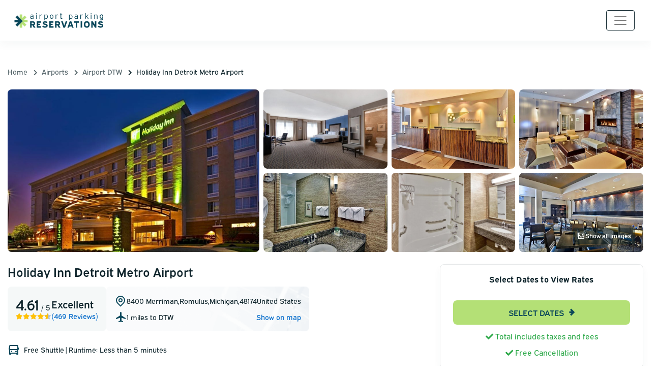

--- FILE ---
content_type: text/html; charset=UTF-8
request_url: https://airportparkingreservations.com/psf/hotel-holiday-inn-detroit-metro-airport-dtw
body_size: 31940
content:
<!DOCTYPE html>
<html lang="en">
<head>
    <meta charset="utf-8">
    <title>Holiday Inn Detroit Metro Airport DTW With Parking &amp; Shuttle</title>
    <meta name="description" content="Flying out of DTW? Get your trip off to a great start with a park sleep fly hotel + parking package from Detroit Metropolitan Airport DTW."/>

    <meta name="return_url" content="aHR0cHM6Ly9haXJwb3J0cGFya2luZ3Jlc2VydmF0aW9ucy5jb20vcHNmL2hvdGVsLWhvbGlkYXktaW5uLWRldHJvaXQtbWV0cm8tYWlycG9ydC1kdHc" />
    <meta http-equiv="X-UA-Compatible" content="IE=edge">
    <meta name="viewport" content="width=device-width, initial-scale=1">

	
    <link rel="stylesheet" href="https://use.typekit.net/jva3fmf.css">
    <link rel="stylesheet" href="https://d2rhu7b2d7xar7.cloudfront.net/43ecf56c-089d-4817-8330-033ea168614e/css/desktop.css">

    <script src="https://d2rhu7b2d7xar7.cloudfront.net/43ecf56c-089d-4817-8330-033ea168614e/js/manifest.js"></script>
    <script src="https://d2rhu7b2d7xar7.cloudfront.net/43ecf56c-089d-4817-8330-033ea168614e/js/vendor.js"></script>

    <!-- Open Graph Meta Tags -->
<meta property="og:title" content="Airport Parking"/>
<meta property="og:type" content="company"/>
<meta property="og:url" content="https://www.airportparkingreservations.com/"/>
<meta property="og:image" content="https://dz5vhvq2e26ss.cloudfront.net/img/misc/airportparkingreservation_og_image.jpg"/>
<meta property="og:site_name" content="Airport Parking Reservations"/>
<meta property="og:description" content="Airport Parking Reservations.com: NUMBER 1 For Cheap Airport Parking. LOW RATES On Short Stay & Long Term Parking. COMPARE & SAVE Today!"/>
<!--  End Open Graph Meta Tags -->

<meta name="google-site-verification" content="VrCZLFp0gcyZeSz4qy0v8Zplm6MuNjTvsrI9fhxDmjE" />
<meta name="msvalidate.01" content="4C6A56BB10277C42B9BB2110155344E5" />
<meta name="p:domain_verify" content="6958939e141379ed85f999a37bc559a4" />
<meta name="facebook-domain-verification" content="lfh791bsjn3l86hgy0eewe33fm2f0x" />

<link rel="shortcut icon" href="https://d2rhu7b2d7xar7.cloudfront.net/43ecf56c-089d-4817-8330-033ea168614e/favicon.ico" type="image/x-icon" />

<script>
    window.Settings = {
        mode: 'production',
    }
    dataLayer = [];
</script>

	<link rel="canonical" href="https://airportparkingreservations.com/psf/hotel-holiday-inn-detroit-metro-airport-dtw" />


<script async
        src='https://euob.powerrobotflower.com/sxp/i/dee2ae82f0ccead031d5481097b3ccfd.js'
        data-ch='AirportParkingReservations' class='ct_clicktrue_38151' data-jsonp="onCheqResponse">
</script>

<!-- Google Tag Manager -->
<script>(function(w,d,s,l,i){w[l]=w[l]||[];w[l].push({'gtm.start':
        new Date().getTime(),event:'gtm.js'});var f=d.getElementsByTagName(s)[0],
        j=d.createElement(s),dl=l!='dataLayer'?'&l='+l:'';j.async=true;j.src=
        'https://xyz.airportparkingreservations.com/gtm.js?id='+i+dl;f.parentNode.insertBefore(j,f);
    })(window,document,'script','dataLayer','GTM-T732FZ');
</script>
<!-- End Google Tag Manager -->


    <script id="ze-snippet" src="https://static.zdassets.com/ekr/snippet.js?key=32a31a75-db60-4f25-8b38-9b6e68c422b3"> </script>


<script type='text/javascript'>
    var _vwo_code=(function(){
        var account_id=117738,
            settings_tolerance=2000,
            library_tolerance=2500,
            use_existing_jquery=false,
            /* DO NOT EDIT BELOW THIS LINE */
            f=false,d=document;return{use_existing_jquery:function(){return use_existing_jquery;},library_tolerance:function(){return library_tolerance;},finish:function(){if(!f){f=true;var a=d.getElementById('_vis_opt_path_hides');if(a)a.parentNode.removeChild(a);}},finished:function(){return f;},load:function(a){var b=d.createElement('script');b.src=a;b.type='text/javascript';b.innerText;b.onerror=function(){_vwo_code.finish();};d.getElementsByTagName('head')[0].appendChild(b);},init:function(){settings_timer=setTimeout('_vwo_code.finish()',settings_tolerance);var a=d.createElement('style'),b='body{opacity:0 !important;filter:alpha(opacity=0) !important;background:none !important;}',h=d.getElementsByTagName('head')[0];a.setAttribute('id','_vis_opt_path_hides');a.setAttribute('type','text/css');if(a.styleSheet)a.styleSheet.cssText=b;else a.appendChild(d.createTextNode(b));h.appendChild(a);this.load('//dev.visualwebsiteoptimizer.com/j.php?a='+account_id+'&u='+encodeURIComponent(d.URL)+'&r='+Math.random());return settings_timer;}};}());_vwo_settings_timer=_vwo_code.init();
</script>
</head>
<body data-theme="default" style="position: relative;" class="hotel">

    <!-- PPC CHEQ TOOL -->
<noscript>
    <iframe src='https://obseu.powerrobotflower.com/ns/dee2ae82f0ccead031d5481097b3ccfd.html?ch=AirportParkingReservations'
            width='0' height='0' style='display:none'></iframe>
</noscript>

<!-- Google Tag Manager (noscript) -->
<noscript><iframe src="https://xyz.airportparkingreservations.com/ns.html?id=GTM-T732FZ"
                  height="0" width="0" style="display:none;visibility:hidden"></iframe>
</noscript>
<!-- End Google Tag Manager (noscript) -->
    <div id="app" class="generic" v-cloak>
        <div>
            <app-header inline-template>
    <header class="header-relative">
        <nav class="top-nav-container px-3 header-white">
            <a class="navbar-brand" href="https://airportparkingreservations.com"><img src="https://dz5vhvq2e26ss.cloudfront.net/img/logos/apr-logo-new-dark.svg" alt="AIRPORT PARKING - RESERVATIONS.COM" itemprop="logo" /></a>
            
                            <button class="navbar-toggler" type="button" data-toggle="collapse" data-target="#navbarNavDropdown" aria-controls="navbarNavDropdown" aria-expanded="false" aria-label="Toggle navigation">
                    <span class="navbar-toggler-icon"></span>
                </button>

                <ul class="top-nav" ref="top-nav" @keydown="a11yMenu" role="menubar" id="navbarNavDropdown">
                                            <li 
                            class="top-nav__item" 
                            :class="{ 'is-active': 'Airport Parking' === activeMenuItem }"
                            @mouseenter.self="changeActiveElement('activeMenuItem', 'Airport Parking')" 
                            @mouseleave.self="changeActiveElement('activeMenuItem', '')" 
                            role="none"
                        >
                            <button 
                                class="top-nav__trigger top-nav-link"
                                @click="toggleActiveElement('activeMenuItem', 'Airport Parking')"
                                aria-haspopup="true" 
                                :aria-expanded="'Airport Parking' === activeMenuItem ? 'true' : 'false'" 
                                aria-controls="id_menu_0" 
                                data-menu-level="1" 
                                role="menuitem"
                            >
                                <span>Airport Parking</span>
                                <i class="fa fa-chevron-down"></i>
                            </button>
                            <div class="top-nav__dropdown">
                                <ul class="top-nav__list" data-dd-item role="menu" id="id_menu_0">
                                                                            <li 
                                            class="top-nav__list-item" 
                                            :class="{ 'is-active': 'Airport Parking-California &amp; West' === activeSubMenuItem }" 
                                            @mouseenter.self="changeActiveElement('activeSubMenuItem', 'Airport Parking-California &amp; West')" 
                                            @mouseleave.self="changeActiveElement('activeSubMenuItem', '')" 
                                            role="none"
                                        >
                                                                                            <button 
                                                    class="top-nav-link" 
                                                    @click="toggleActiveElement('activeSubMenuItem', 'Airport Parking-California &amp; West')"
                                                    aria-haspopup="true" 
                                                    :aria-expanded="'Airport Parking-California &amp; West' === activeSubMenuItem ? 'true' : 'false'" 
                                                    aria-controls="id_menu_0_0" 
                                                    data-menu-level="2" 
                                                    role="menuitem" 
                                                >
                                                    <span>California &amp; West</span><i class="fa fa-chevron-right"></i>
                                                </button>
                                                <div class="top-nav__sublist-wrapper">
                                                    <ul 
                                                        class="top-nav__sublist  top-nav__sublist--rows-10" 
                                                        id="id_menu_0_0"
                                                        role="menu"
                                                    >
                                                                                                                    <li class="top-nav__sublist-item" role="none">
                                                                <a href="https://airportparkingreservations.com/anc/airport-parking" class="top-nav-link" role="menuitem" data-menu-level="3">Anchorage Airport Parking (ANC)</a>
                                                            </li>
                                                                                                                    <li class="top-nav__sublist-item" role="none">
                                                                <a href="https://airportparkingreservations.com/bur/airport-parking" class="top-nav-link" role="menuitem" data-menu-level="3">Burbank Airport Parking (BUR)</a>
                                                            </li>
                                                                                                                    <li class="top-nav__sublist-item" role="none">
                                                                <a href="https://airportparkingreservations.com/den/airport-parking" class="top-nav-link" role="menuitem" data-menu-level="3">Denver Airport Parking (DEN)</a>
                                                            </li>
                                                                                                                    <li class="top-nav__sublist-item" role="none">
                                                                <a href="https://airportparkingreservations.com/las/airport-parking" class="top-nav-link" role="menuitem" data-menu-level="3">Las Vegas Airport Parking (LAS)</a>
                                                            </li>
                                                                                                                    <li class="top-nav__sublist-item" role="none">
                                                                <a href="https://airportparkingreservations.com/lax/airport-parking" class="top-nav-link" role="menuitem" data-menu-level="3">LAX Airport Parking - Los Angeles International (LAX)</a>
                                                            </li>
                                                                                                                    <li class="top-nav__sublist-item" role="none">
                                                                <a href="https://airportparkingreservations.com/oak/airport-parking" class="top-nav-link" role="menuitem" data-menu-level="3">Oakland International Airport Parking (OAK)</a>
                                                            </li>
                                                                                                                    <li class="top-nav__sublist-item" role="none">
                                                                <a href="https://airportparkingreservations.com/sna/airport-parking" class="top-nav-link" role="menuitem" data-menu-level="3">Orange County Airport Parking (SNA)</a>
                                                            </li>
                                                                                                                    <li class="top-nav__sublist-item" role="none">
                                                                <a href="https://airportparkingreservations.com/psp/airport-parking" class="top-nav-link" role="menuitem" data-menu-level="3">Palm Springs International Airport Parking (PSP)</a>
                                                            </li>
                                                                                                                    <li class="top-nav__sublist-item" role="none">
                                                                <a href="https://airportparkingreservations.com/pae/airport-parking" class="top-nav-link" role="menuitem" data-menu-level="3">Paine Field Airport Parking (PAE)</a>
                                                            </li>
                                                                                                                    <li class="top-nav__sublist-item" role="none">
                                                                <a href="https://airportparkingreservations.com/phx/airport-parking" class="top-nav-link" role="menuitem" data-menu-level="3">Phoenix Airport Parking (PHX)</a>
                                                            </li>
                                                                                                                    <li class="top-nav__sublist-item" role="none">
                                                                <a href="https://airportparkingreservations.com/pwm/airport-parking" class="top-nav-link" role="menuitem" data-menu-level="3">Portland ME Airport Parking (PWM)</a>
                                                            </li>
                                                                                                                    <li class="top-nav__sublist-item" role="none">
                                                                <a href="https://airportparkingreservations.com/rdm/airport-parking" class="top-nav-link" role="menuitem" data-menu-level="3">Redmond Airport Parking (RDM)</a>
                                                            </li>
                                                                                                                    <li class="top-nav__sublist-item" role="none">
                                                                <a href="https://airportparkingreservations.com/rno/airport-parking" class="top-nav-link" role="menuitem" data-menu-level="3">Reno Airport Parking (RNO)</a>
                                                            </li>
                                                                                                                    <li class="top-nav__sublist-item" role="none">
                                                                <a href="https://airportparkingreservations.com/slc/airport-parking" class="top-nav-link" role="menuitem" data-menu-level="3">Salt Lake City Airport Parking (SLC)</a>
                                                            </li>
                                                                                                                    <li class="top-nav__sublist-item" role="none">
                                                                <a href="https://airportparkingreservations.com/san/airport-parking" class="top-nav-link" role="menuitem" data-menu-level="3">San Diego International Airport Parking (SAN)</a>
                                                            </li>
                                                                                                                    <li class="top-nav__sublist-item" role="none">
                                                                <a href="https://airportparkingreservations.com/sfo/airport-parking" class="top-nav-link" role="menuitem" data-menu-level="3">San Francisco Airport Parking (SFO)</a>
                                                            </li>
                                                                                                                    <li class="top-nav__sublist-item" role="none">
                                                                <a href="https://airportparkingreservations.com/sjc/airport-parking" class="top-nav-link" role="menuitem" data-menu-level="3">San Jose Airport Parking (SJC)</a>
                                                            </li>
                                                                                                                    <li class="top-nav__sublist-item" role="none">
                                                                <a href="https://airportparkingreservations.com/sea/airport-parking" class="top-nav-link" role="menuitem" data-menu-level="3">SEATAC Airport Parking (SEA)</a>
                                                            </li>
                                                                                                                    <li class="top-nav__sublist-item" role="none">
                                                                <a href="https://airportparkingreservations.com/geg/airport-parking" class="top-nav-link" role="menuitem" data-menu-level="3">Spokane Airport Parking (GEG)</a>
                                                            </li>
                                                                                                            </ul>
                                                </div>
                                                                                    </li>
                                                                            <li 
                                            class="top-nav__list-item" 
                                            :class="{ 'is-active': 'Airport Parking-Texas &amp; Southwest' === activeSubMenuItem }" 
                                            @mouseenter.self="changeActiveElement('activeSubMenuItem', 'Airport Parking-Texas &amp; Southwest')" 
                                            @mouseleave.self="changeActiveElement('activeSubMenuItem', '')" 
                                            role="none"
                                        >
                                                                                            <button 
                                                    class="top-nav-link" 
                                                    @click="toggleActiveElement('activeSubMenuItem', 'Airport Parking-Texas &amp; Southwest')"
                                                    aria-haspopup="true" 
                                                    :aria-expanded="'Airport Parking-Texas &amp; Southwest' === activeSubMenuItem ? 'true' : 'false'" 
                                                    aria-controls="id_menu_0_1" 
                                                    data-menu-level="2" 
                                                    role="menuitem" 
                                                >
                                                    <span>Texas &amp; Southwest</span><i class="fa fa-chevron-right"></i>
                                                </button>
                                                <div class="top-nav__sublist-wrapper">
                                                    <ul 
                                                        class="top-nav__sublist top-nav__sublist--simple top-nav__sublist--rows-9" 
                                                        id="id_menu_0_1"
                                                        role="menu"
                                                    >
                                                                                                                    <li class="top-nav__sublist-item" role="none">
                                                                <a href="https://airportparkingreservations.com/abq/airport-parking" class="top-nav-link" role="menuitem" data-menu-level="3">Albuquerque Airport Parking (ABQ)</a>
                                                            </li>
                                                                                                                    <li class="top-nav__sublist-item" role="none">
                                                                <a href="https://airportparkingreservations.com/aus/airport-parking" class="top-nav-link" role="menuitem" data-menu-level="3">Austin Airport Parking (AUS)</a>
                                                            </li>
                                                                                                                    <li class="top-nav__sublist-item" role="none">
                                                                <a href="https://airportparkingreservations.com/dal/airport-parking" class="top-nav-link" role="menuitem" data-menu-level="3">Dallas Love Field Airport Parking (DAL)</a>
                                                            </li>
                                                                                                                    <li class="top-nav__sublist-item" role="none">
                                                                <a href="https://airportparkingreservations.com/dfw/airport-parking" class="top-nav-link" role="menuitem" data-menu-level="3">Dallas Fort Worth Airport Parking (DFW)</a>
                                                            </li>
                                                                                                                    <li class="top-nav__sublist-item" role="none">
                                                                <a href="https://airportparkingreservations.com/elp/airport-parking" class="top-nav-link" role="menuitem" data-menu-level="3">El Paso Airport Parking (ELP)</a>
                                                            </li>
                                                                                                                    <li class="top-nav__sublist-item" role="none">
                                                                <a href="https://airportparkingreservations.com/iah/airport-parking" class="top-nav-link" role="menuitem" data-menu-level="3">Houston Airport Parking (IAH)</a>
                                                            </li>
                                                                                                                    <li class="top-nav__sublist-item" role="none">
                                                                <a href="https://airportparkingreservations.com/hou/airport-parking" class="top-nav-link" role="menuitem" data-menu-level="3">Houston Hobby Airport Parking (HOU)</a>
                                                            </li>
                                                                                                                    <li class="top-nav__sublist-item" role="none">
                                                                <a href="https://airportparkingreservations.com/sat/airport-parking" class="top-nav-link" role="menuitem" data-menu-level="3">San Antonio Airport Parking (SAT)</a>
                                                            </li>
                                                                                                                    <li class="top-nav__sublist-item" role="none">
                                                                <a href="https://airportparkingreservations.com/tus/airport-parking" class="top-nav-link" role="menuitem" data-menu-level="3">Tucson Airport Parking (TUS)</a>
                                                            </li>
                                                                                                            </ul>
                                                </div>
                                                                                    </li>
                                                                            <li 
                                            class="top-nav__list-item" 
                                            :class="{ 'is-active': 'Airport Parking-Illinois &amp; Midwest' === activeSubMenuItem }" 
                                            @mouseenter.self="changeActiveElement('activeSubMenuItem', 'Airport Parking-Illinois &amp; Midwest')" 
                                            @mouseleave.self="changeActiveElement('activeSubMenuItem', '')" 
                                            role="none"
                                        >
                                                                                            <button 
                                                    class="top-nav-link" 
                                                    @click="toggleActiveElement('activeSubMenuItem', 'Airport Parking-Illinois &amp; Midwest')"
                                                    aria-haspopup="true" 
                                                    :aria-expanded="'Airport Parking-Illinois &amp; Midwest' === activeSubMenuItem ? 'true' : 'false'" 
                                                    aria-controls="id_menu_0_2" 
                                                    data-menu-level="2" 
                                                    role="menuitem" 
                                                >
                                                    <span>Illinois &amp; Midwest</span><i class="fa fa-chevron-right"></i>
                                                </button>
                                                <div class="top-nav__sublist-wrapper">
                                                    <ul 
                                                        class="top-nav__sublist  top-nav__sublist--rows-8" 
                                                        id="id_menu_0_2"
                                                        role="menu"
                                                    >
                                                                                                                    <li class="top-nav__sublist-item" role="none">
                                                                <a href="https://airportparkingreservations.com/mdw/airport-parking" class="top-nav-link" role="menuitem" data-menu-level="3">Chicago Midway Airport Parking (MDW)</a>
                                                            </li>
                                                                                                                    <li class="top-nav__sublist-item" role="none">
                                                                <a href="https://airportparkingreservations.com/ord/airport-parking" class="top-nav-link" role="menuitem" data-menu-level="3">Chicago O&#039;Hare Airport Parking (ORD)</a>
                                                            </li>
                                                                                                                    <li class="top-nav__sublist-item" role="none">
                                                                <a href="https://airportparkingreservations.com/cvg/airport-parking" class="top-nav-link" role="menuitem" data-menu-level="3">Cincinnati Airport Parking (CVG)</a>
                                                            </li>
                                                                                                                    <li class="top-nav__sublist-item" role="none">
                                                                <a href="https://airportparkingreservations.com/cle/airport-parking" class="top-nav-link" role="menuitem" data-menu-level="3">Cleveland International Airport Parking (CLE)</a>
                                                            </li>
                                                                                                                    <li class="top-nav__sublist-item" role="none">
                                                                <a href="https://airportparkingreservations.com/cmh/airport-parking" class="top-nav-link" role="menuitem" data-menu-level="3">Columbus Airport Parking (CMH)</a>
                                                            </li>
                                                                                                                    <li class="top-nav__sublist-item" role="none">
                                                                <a href="https://airportparkingreservations.com/dsm/airport-parking" class="top-nav-link" role="menuitem" data-menu-level="3">Des Moines Airport Parking (DSM)</a>
                                                            </li>
                                                                                                                    <li class="top-nav__sublist-item" role="none">
                                                                <a href="https://airportparkingreservations.com/dtw/airport-parking" class="top-nav-link" role="menuitem" data-menu-level="3">Detroit Metropolitan Airport Parking (DTW)</a>
                                                            </li>
                                                                                                                    <li class="top-nav__sublist-item" role="none">
                                                                <a href="https://airportparkingreservations.com/grr/airport-parking" class="top-nav-link" role="menuitem" data-menu-level="3">Grand Rapids Airport Parking (GRR)</a>
                                                            </li>
                                                                                                                    <li class="top-nav__sublist-item" role="none">
                                                                <a href="https://airportparkingreservations.com/ind/airport-parking" class="top-nav-link" role="menuitem" data-menu-level="3">Indianapolis Airport Parking (IND)</a>
                                                            </li>
                                                                                                                    <li class="top-nav__sublist-item" role="none">
                                                                <a href="https://airportparkingreservations.com/mci/airport-parking" class="top-nav-link" role="menuitem" data-menu-level="3">Kansas City Airport Parking (MCI)</a>
                                                            </li>
                                                                                                                    <li class="top-nav__sublist-item" role="none">
                                                                <a href="https://airportparkingreservations.com/mke/airport-parking" class="top-nav-link" role="menuitem" data-menu-level="3">Milwaukee Airport Parking (MKE)</a>
                                                            </li>
                                                                                                                    <li class="top-nav__sublist-item" role="none">
                                                                <a href="https://airportparkingreservations.com/oma/airport-parking" class="top-nav-link" role="menuitem" data-menu-level="3">Omaha Airport Parking (OMA)</a>
                                                            </li>
                                                                                                                    <li class="top-nav__sublist-item" role="none">
                                                                <a href="https://airportparkingreservations.com/fsd/airport-parking" class="top-nav-link" role="menuitem" data-menu-level="3">Sioux Falls Airport Parking (FSD)</a>
                                                            </li>
                                                                                                                    <li class="top-nav__sublist-item" role="none">
                                                                <a href="https://airportparkingreservations.com/sgf/airport-parking" class="top-nav-link" role="menuitem" data-menu-level="3">Springfield Airport Parking (SGF)</a>
                                                            </li>
                                                                                                                    <li class="top-nav__sublist-item" role="none">
                                                                <a href="https://airportparkingreservations.com/stl/airport-parking" class="top-nav-link" role="menuitem" data-menu-level="3">St Louis Airport Parking (STL)</a>
                                                            </li>
                                                                                                                    <li class="top-nav__sublist-item" role="none">
                                                                <a href="https://airportparkingreservations.com/ict/airport-parking" class="top-nav-link" role="menuitem" data-menu-level="3">Wichita Airport Parking (ICT)</a>
                                                            </li>
                                                                                                            </ul>
                                                </div>
                                                                                    </li>
                                                                            <li 
                                            class="top-nav__list-item" 
                                            :class="{ 'is-active': 'Airport Parking-Florida &amp; Southeast ' === activeSubMenuItem }" 
                                            @mouseenter.self="changeActiveElement('activeSubMenuItem', 'Airport Parking-Florida &amp; Southeast ')" 
                                            @mouseleave.self="changeActiveElement('activeSubMenuItem', '')" 
                                            role="none"
                                        >
                                                                                            <button 
                                                    class="top-nav-link" 
                                                    @click="toggleActiveElement('activeSubMenuItem', 'Airport Parking-Florida &amp; Southeast ')"
                                                    aria-haspopup="true" 
                                                    :aria-expanded="'Airport Parking-Florida &amp; Southeast ' === activeSubMenuItem ? 'true' : 'false'" 
                                                    aria-controls="id_menu_0_3" 
                                                    data-menu-level="2" 
                                                    role="menuitem" 
                                                >
                                                    <span>Florida &amp; Southeast </span><i class="fa fa-chevron-right"></i>
                                                </button>
                                                <div class="top-nav__sublist-wrapper">
                                                    <ul 
                                                        class="top-nav__sublist  top-nav__sublist--rows-9" 
                                                        id="id_menu_0_3"
                                                        role="menu"
                                                    >
                                                                                                                    <li class="top-nav__sublist-item" role="none">
                                                                <a href="https://airportparkingreservations.com/atl/airport-parking" class="top-nav-link" role="menuitem" data-menu-level="3">Atlanta International Airport Parking (ATL)</a>
                                                            </li>
                                                                                                                    <li class="top-nav__sublist-item" role="none">
                                                                <a href="https://airportparkingreservations.com/bhm/airport-parking" class="top-nav-link" role="menuitem" data-menu-level="3">Birmingham Airport Parking (BHM)</a>
                                                            </li>
                                                                                                                    <li class="top-nav__sublist-item" role="none">
                                                                <a href="https://airportparkingreservations.com/clt/airport-parking" class="top-nav-link" role="menuitem" data-menu-level="3">Charlotte Airport Parking (CLT)</a>
                                                            </li>
                                                                                                                    <li class="top-nav__sublist-item" role="none">
                                                                <a href="https://airportparkingreservations.com/rsw/airport-parking" class="top-nav-link" role="menuitem" data-menu-level="3">Fort Myers Airport Parking (RSW)</a>
                                                            </li>
                                                                                                                    <li class="top-nav__sublist-item" role="none">
                                                                <a href="https://airportparkingreservations.com/fll/airport-parking" class="top-nav-link" role="menuitem" data-menu-level="3">Ft Lauderdale Hollywood Airport Parking (FLL)</a>
                                                            </li>
                                                                                                                    <li class="top-nav__sublist-item" role="none">
                                                                <a href="https://airportparkingreservations.com/jax/airport-parking" class="top-nav-link" role="menuitem" data-menu-level="3">Jacksonville Airport Parking (JAX)</a>
                                                            </li>
                                                                                                                    <li class="top-nav__sublist-item" role="none">
                                                                <a href="https://airportparkingreservations.com/tys/airport-parking" class="top-nav-link" role="menuitem" data-menu-level="3">Knoxville Airport Parking (TYS)</a>
                                                            </li>
                                                                                                                    <li class="top-nav__sublist-item" role="none">
                                                                <a href="https://airportparkingreservations.com/mia/airport-parking" class="top-nav-link" role="menuitem" data-menu-level="3">Miami Airport Parking (MIA)</a>
                                                            </li>
                                                                                                                    <li class="top-nav__sublist-item" role="none">
                                                                <a href="https://airportparkingreservations.com/msp/airport-parking" class="top-nav-link" role="menuitem" data-menu-level="3">Minneapolis-St. Paul Airport Parking (MSP)</a>
                                                            </li>
                                                                                                                    <li class="top-nav__sublist-item" role="none">
                                                                <a href="https://airportparkingreservations.com/bna/airport-parking" class="top-nav-link" role="menuitem" data-menu-level="3">Nashville Airport Parking (BNA)</a>
                                                            </li>
                                                                                                                    <li class="top-nav__sublist-item" role="none">
                                                                <a href="https://airportparkingreservations.com/msy/airport-parking" class="top-nav-link" role="menuitem" data-menu-level="3">New Orleans International Airport Parking (MSY)</a>
                                                            </li>
                                                                                                                    <li class="top-nav__sublist-item" role="none">
                                                                <a href="https://airportparkingreservations.com/orf/airport-parking" class="top-nav-link" role="menuitem" data-menu-level="3">Norfolk Airport Parking (ORF)</a>
                                                            </li>
                                                                                                                    <li class="top-nav__sublist-item" role="none">
                                                                <a href="https://airportparkingreservations.com/mco/airport-parking" class="top-nav-link" role="menuitem" data-menu-level="3">Orlando International Airport Parking (MCO)</a>
                                                            </li>
                                                                                                                    <li class="top-nav__sublist-item" role="none">
                                                                <a href="https://airportparkingreservations.com/rdu/airport-parking" class="top-nav-link" role="menuitem" data-menu-level="3">Raleigh Durham Airport Parking (RDU)</a>
                                                            </li>
                                                                                                                    <li class="top-nav__sublist-item" role="none">
                                                                <a href="https://airportparkingreservations.com/ric/airport-parking" class="top-nav-link" role="menuitem" data-menu-level="3">Richmond Airport Parking (RIC)</a>
                                                            </li>
                                                                                                                    <li class="top-nav__sublist-item" role="none">
                                                                <a href="https://airportparkingreservations.com/roa/airport-parking" class="top-nav-link" role="menuitem" data-menu-level="3">Roanoke Airport Parking (ROA)</a>
                                                            </li>
                                                                                                                    <li class="top-nav__sublist-item" role="none">
                                                                <a href="https://airportparkingreservations.com/pie/airport-parking" class="top-nav-link" role="menuitem" data-menu-level="3">St Petersburg Airport Parking (PIE)</a>
                                                            </li>
                                                                                                                    <li class="top-nav__sublist-item" role="none">
                                                                <a href="https://airportparkingreservations.com/tpa/airport-parking" class="top-nav-link" role="menuitem" data-menu-level="3">Tampa Airport Parking (TPA)</a>
                                                            </li>
                                                                                                            </ul>
                                                </div>
                                                                                    </li>
                                                                            <li 
                                            class="top-nav__list-item" 
                                            :class="{ 'is-active': 'Airport Parking-New Jersey &amp; Northeast ' === activeSubMenuItem }" 
                                            @mouseenter.self="changeActiveElement('activeSubMenuItem', 'Airport Parking-New Jersey &amp; Northeast ')" 
                                            @mouseleave.self="changeActiveElement('activeSubMenuItem', '')" 
                                            role="none"
                                        >
                                                                                            <button 
                                                    class="top-nav-link" 
                                                    @click="toggleActiveElement('activeSubMenuItem', 'Airport Parking-New Jersey &amp; Northeast ')"
                                                    aria-haspopup="true" 
                                                    :aria-expanded="'Airport Parking-New Jersey &amp; Northeast ' === activeSubMenuItem ? 'true' : 'false'" 
                                                    aria-controls="id_menu_0_4" 
                                                    data-menu-level="2" 
                                                    role="menuitem" 
                                                >
                                                    <span>New Jersey &amp; Northeast </span><i class="fa fa-chevron-right"></i>
                                                </button>
                                                <div class="top-nav__sublist-wrapper">
                                                    <ul 
                                                        class="top-nav__sublist  top-nav__sublist--rows-9" 
                                                        id="id_menu_0_4"
                                                        role="menu"
                                                    >
                                                                                                                    <li class="top-nav__sublist-item" role="none">
                                                                <a href="https://airportparkingreservations.com/alb/airport-parking" class="top-nav-link" role="menuitem" data-menu-level="3">Albany Airport Parking (ALB)</a>
                                                            </li>
                                                                                                                    <li class="top-nav__sublist-item" role="none">
                                                                <a href="https://airportparkingreservations.com/bwi/airport-parking" class="top-nav-link" role="menuitem" data-menu-level="3">Baltimore Washington Airport (BWI)</a>
                                                            </li>
                                                                                                                    <li class="top-nav__sublist-item" role="none">
                                                                <a href="https://airportparkingreservations.com/bos/airport-parking" class="top-nav-link" role="menuitem" data-menu-level="3">Boston Logan Airport Parking (BOS)</a>
                                                            </li>
                                                                                                                    <li class="top-nav__sublist-item" role="none">
                                                                <a href="https://airportparkingreservations.com/bdl/airport-parking" class="top-nav-link" role="menuitem" data-menu-level="3">Bradley Airport Parking (BDL)</a>
                                                            </li>
                                                                                                                    <li class="top-nav__sublist-item" role="none">
                                                                <a href="https://airportparkingreservations.com/buf/airport-parking" class="top-nav-link" role="menuitem" data-menu-level="3">Buffalo Airport Parking (BUF)</a>
                                                            </li>
                                                                                                                    <li class="top-nav__sublist-item" role="none">
                                                                <a href="https://airportparkingreservations.com/btv/airport-parking" class="top-nav-link" role="menuitem" data-menu-level="3">Burlington Airport Parking (BTV)</a>
                                                            </li>
                                                                                                                    <li class="top-nav__sublist-item" role="none">
                                                                <a href="https://airportparkingreservations.com/lga/airport-parking" class="top-nav-link" role="menuitem" data-menu-level="3">LaGuardia Airport Parking (LGA)</a>
                                                            </li>
                                                                                                                    <li class="top-nav__sublist-item" role="none">
                                                                <a href="https://airportparkingreservations.com/ith/airport-parking" class="top-nav-link" role="menuitem" data-menu-level="3">Ithaca Airport Parking (ITH)</a>
                                                            </li>
                                                                                                                    <li class="top-nav__sublist-item" role="none">
                                                                <a href="https://airportparkingreservations.com/jfk/airport-parking" class="top-nav-link" role="menuitem" data-menu-level="3">JFK Airport Parking - John F Kennedy (JFK)</a>
                                                            </li>
                                                                                                                    <li class="top-nav__sublist-item" role="none">
                                                                <a href="https://airportparkingreservations.com/ewr/airport-parking" class="top-nav-link" role="menuitem" data-menu-level="3">Newark International Airport Parking (EWR)</a>
                                                            </li>
                                                                                                                    <li class="top-nav__sublist-item" role="none">
                                                                <a href="https://airportparkingreservations.com/phl/airport-parking" class="top-nav-link" role="menuitem" data-menu-level="3">Philadelphia Airport Parking (PHL)</a>
                                                            </li>
                                                                                                                    <li class="top-nav__sublist-item" role="none">
                                                                <a href="https://airportparkingreservations.com/pit/airport-parking" class="top-nav-link" role="menuitem" data-menu-level="3">Pittsburgh Airport Parking (PIT)</a>
                                                            </li>
                                                                                                                    <li class="top-nav__sublist-item" role="none">
                                                                <a href="https://airportparkingreservations.com/pdx/airport-parking" class="top-nav-link" role="menuitem" data-menu-level="3">Portland Airport Parking (PDX)</a>
                                                            </li>
                                                                                                                    <li class="top-nav__sublist-item" role="none">
                                                                <a href="https://airportparkingreservations.com/pvd/airport-parking" class="top-nav-link" role="menuitem" data-menu-level="3">Providence Airport Parking (PVD)</a>
                                                            </li>
                                                                                                                    <li class="top-nav__sublist-item" role="none">
                                                                <a href="https://airportparkingreservations.com/syr/airport-parking" class="top-nav-link" role="menuitem" data-menu-level="3">Syracuse Airport Parking (SYR)</a>
                                                            </li>
                                                                                                                    <li class="top-nav__sublist-item" role="none">
                                                                <a href="https://airportparkingreservations.com/iad/airport-parking" class="top-nav-link" role="menuitem" data-menu-level="3">Washington Dulles Airport Parking (IAD)</a>
                                                            </li>
                                                                                                                    <li class="top-nav__sublist-item" role="none">
                                                                <a href="https://airportparkingreservations.com/dca/airport-parking" class="top-nav-link" role="menuitem" data-menu-level="3">Washington Reagan Airport Parking (DCA)</a>
                                                            </li>
                                                                                                                    <li class="top-nav__sublist-item" role="none">
                                                                <a href="https://airportparkingreservations.com/hpn/airport-parking" class="top-nav-link" role="menuitem" data-menu-level="3">Westchester Airport Parking (HPN)</a>
                                                            </li>
                                                                                                            </ul>
                                                </div>
                                                                                    </li>
                                                                            <li 
                                            class="top-nav__list-item" 
                                            :class="{ 'is-active': 'Airport Parking-Canada' === activeSubMenuItem }" 
                                            @mouseenter.self="changeActiveElement('activeSubMenuItem', 'Airport Parking-Canada')" 
                                            @mouseleave.self="changeActiveElement('activeSubMenuItem', '')" 
                                            role="none"
                                        >
                                                                                            <button 
                                                    class="top-nav-link" 
                                                    @click="toggleActiveElement('activeSubMenuItem', 'Airport Parking-Canada')"
                                                    aria-haspopup="true" 
                                                    :aria-expanded="'Airport Parking-Canada' === activeSubMenuItem ? 'true' : 'false'" 
                                                    aria-controls="id_menu_0_5" 
                                                    data-menu-level="2" 
                                                    role="menuitem" 
                                                >
                                                    <span>Canada</span><i class="fa fa-chevron-right"></i>
                                                </button>
                                                <div class="top-nav__sublist-wrapper">
                                                    <ul 
                                                        class="top-nav__sublist top-nav__sublist--simple top-nav__sublist--rows-5" 
                                                        id="id_menu_0_5"
                                                        role="menu"
                                                    >
                                                                                                                    <li class="top-nav__sublist-item" role="none">
                                                                <a href="https://airportparkingreservations.com/yeg/airport-parking" class="top-nav-link" role="menuitem" data-menu-level="3">Edmonton Airport Parking (YEG)</a>
                                                            </li>
                                                                                                                    <li class="top-nav__sublist-item" role="none">
                                                                <a href="https://airportparkingreservations.com/yul/airport-parking" class="top-nav-link" role="menuitem" data-menu-level="3">Montreal Trudeau Airport Parking(YUL)</a>
                                                            </li>
                                                                                                                    <li class="top-nav__sublist-item" role="none">
                                                                <a href="https://airportparkingreservations.com/yow/airport-parking" class="top-nav-link" role="menuitem" data-menu-level="3">Ottawa Airport Parking (YOW)</a>
                                                            </li>
                                                                                                                    <li class="top-nav__sublist-item" role="none">
                                                                <a href="https://airportparkingreservations.com/yyz/airport-parking" class="top-nav-link" role="menuitem" data-menu-level="3">Toronto Airport Parking (YYZ)</a>
                                                            </li>
                                                                                                                    <li class="top-nav__sublist-item" role="none">
                                                                <a href="https://airportparkingreservations.com/yvr/airport-parking" class="top-nav-link" role="menuitem" data-menu-level="3">Vancouver Airport Parking (YVR)</a>
                                                            </li>
                                                                                                            </ul>
                                                </div>
                                                                                    </li>
                                                                            <li 
                                            class="top-nav__list-item" 
                                            :class="{ 'is-active': 'Airport Parking-All Airport Parking' === activeSubMenuItem }" 
                                            @mouseenter.self="changeActiveElement('activeSubMenuItem', 'Airport Parking-All Airport Parking')" 
                                            @mouseleave.self="changeActiveElement('activeSubMenuItem', '')" 
                                            role="none"
                                        >
                                                                                            <a href="https://airportparkingreservations.com/airport-parking" class="top-nav-link" role="menuitem" data-menu-level="2"><span>All Airport Parking</span></a>
                                                                                    </li>
                                                                    </ul>
                            </div>
                        </li>
                                            <li 
                            class="top-nav__item" 
                            :class="{ 'is-active': 'Airport &amp; Hotel Parking Packages' === activeMenuItem }"
                            @mouseenter.self="changeActiveElement('activeMenuItem', 'Airport &amp; Hotel Parking Packages')" 
                            @mouseleave.self="changeActiveElement('activeMenuItem', '')" 
                            role="none"
                        >
                            <button 
                                class="top-nav__trigger top-nav-link"
                                @click="toggleActiveElement('activeMenuItem', 'Airport &amp; Hotel Parking Packages')"
                                aria-haspopup="true" 
                                :aria-expanded="'Airport &amp; Hotel Parking Packages' === activeMenuItem ? 'true' : 'false'" 
                                aria-controls="id_menu_1" 
                                data-menu-level="1" 
                                role="menuitem"
                            >
                                <span>Airport &amp; Hotel Parking Packages</span>
                                <i class="fa fa-chevron-down"></i>
                            </button>
                            <div class="top-nav__dropdown">
                                <ul class="top-nav__list" data-dd-item role="menu" id="id_menu_1">
                                                                            <li 
                                            class="top-nav__list-item" 
                                            :class="{ 'is-active': 'Airport &amp; Hotel Parking Packages-California &amp; West' === activeSubMenuItem }" 
                                            @mouseenter.self="changeActiveElement('activeSubMenuItem', 'Airport &amp; Hotel Parking Packages-California &amp; West')" 
                                            @mouseleave.self="changeActiveElement('activeSubMenuItem', '')" 
                                            role="none"
                                        >
                                                                                            <button 
                                                    class="top-nav-link" 
                                                    @click="toggleActiveElement('activeSubMenuItem', 'Airport &amp; Hotel Parking Packages-California &amp; West')"
                                                    aria-haspopup="true" 
                                                    :aria-expanded="'Airport &amp; Hotel Parking Packages-California &amp; West' === activeSubMenuItem ? 'true' : 'false'" 
                                                    aria-controls="id_menu_1_0" 
                                                    data-menu-level="2" 
                                                    role="menuitem" 
                                                >
                                                    <span>California &amp; West</span><i class="fa fa-chevron-right"></i>
                                                </button>
                                                <div class="top-nav__sublist-wrapper">
                                                    <ul 
                                                        class="top-nav__sublist  top-nav__sublist--rows-8" 
                                                        id="id_menu_1_0"
                                                        role="menu"
                                                    >
                                                                                                                    <li class="top-nav__sublist-item" role="none">
                                                                <a href="https://airportparkingreservations.com/bur/airport-hotels-with-parking" class="top-nav-link" role="menuitem" data-menu-level="3">Burbank Airport Hotels</a>
                                                            </li>
                                                                                                                    <li class="top-nav__sublist-item" role="none">
                                                                <a href="https://airportparkingreservations.com/den/airport-hotels-with-parking" class="top-nav-link" role="menuitem" data-menu-level="3">Denver Airport Hotels</a>
                                                            </li>
                                                                                                                    <li class="top-nav__sublist-item" role="none">
                                                                <a href="https://airportparkingreservations.com/sna/airport-hotels-with-parking" class="top-nav-link" role="menuitem" data-menu-level="3">John Wayne Airport Hotels</a>
                                                            </li>
                                                                                                                    <li class="top-nav__sublist-item" role="none">
                                                                <a href="https://airportparkingreservations.com/las/airport-hotels-with-parking" class="top-nav-link" role="menuitem" data-menu-level="3">Las Vegas Airport Hotels</a>
                                                            </li>
                                                                                                                    <li class="top-nav__sublist-item" role="none">
                                                                <a href="https://airportparkingreservations.com/lax/airport-hotels-with-parking" class="top-nav-link" role="menuitem" data-menu-level="3">LAX Airport Hotels</a>
                                                            </li>
                                                                                                                    <li class="top-nav__sublist-item" role="none">
                                                                <a href="https://airportparkingreservations.com/lgb/airport-hotels-with-parking" class="top-nav-link" role="menuitem" data-menu-level="3">Long Beach Airport Hotels</a>
                                                            </li>
                                                                                                                    <li class="top-nav__sublist-item" role="none">
                                                                <a href="https://airportparkingreservations.com/oak/airport-hotels-with-parking" class="top-nav-link" role="menuitem" data-menu-level="3">Oakland Airport Hotels</a>
                                                            </li>
                                                                                                                    <li class="top-nav__sublist-item" role="none">
                                                                <a href="https://airportparkingreservations.com/rno/airport-hotels-with-parking" class="top-nav-link" role="menuitem" data-menu-level="3">Reno Airport Hotels</a>
                                                            </li>
                                                                                                                    <li class="top-nav__sublist-item" role="none">
                                                                <a href="https://airportparkingreservations.com/smf/airport-hotels-with-parking" class="top-nav-link" role="menuitem" data-menu-level="3">Sacramento Airport Hotels</a>
                                                            </li>
                                                                                                                    <li class="top-nav__sublist-item" role="none">
                                                                <a href="https://airportparkingreservations.com/slc/airport-hotels-with-parking" class="top-nav-link" role="menuitem" data-menu-level="3">Salt Lake City Airport Hotels</a>
                                                            </li>
                                                                                                                    <li class="top-nav__sublist-item" role="none">
                                                                <a href="https://airportparkingreservations.com/san/airport-hotels-with-parking" class="top-nav-link" role="menuitem" data-menu-level="3">San Diego Airport Hotels</a>
                                                            </li>
                                                                                                                    <li class="top-nav__sublist-item" role="none">
                                                                <a href="https://airportparkingreservations.com/sfo/airport-hotels-with-parking" class="top-nav-link" role="menuitem" data-menu-level="3">San Francisco Airport Hotels</a>
                                                            </li>
                                                                                                                    <li class="top-nav__sublist-item" role="none">
                                                                <a href="https://airportparkingreservations.com/sjc/airport-hotels-with-parking" class="top-nav-link" role="menuitem" data-menu-level="3">San Jose Airport Hotels</a>
                                                            </li>
                                                                                                                    <li class="top-nav__sublist-item" role="none">
                                                                <a href="https://airportparkingreservations.com/sea/airport-hotels-with-parking" class="top-nav-link" role="menuitem" data-menu-level="3">Seattle Airport Hotels</a>
                                                            </li>
                                                                                                                    <li class="top-nav__sublist-item" role="none">
                                                                <a href="https://airportparkingreservations.com/geg/airport-hotels-with-parking" class="top-nav-link" role="menuitem" data-menu-level="3">Spokane Airport Hotels</a>
                                                            </li>
                                                                                                            </ul>
                                                </div>
                                                                                    </li>
                                                                            <li 
                                            class="top-nav__list-item" 
                                            :class="{ 'is-active': 'Airport &amp; Hotel Parking Packages-Texas &amp; Southwest' === activeSubMenuItem }" 
                                            @mouseenter.self="changeActiveElement('activeSubMenuItem', 'Airport &amp; Hotel Parking Packages-Texas &amp; Southwest')" 
                                            @mouseleave.self="changeActiveElement('activeSubMenuItem', '')" 
                                            role="none"
                                        >
                                                                                            <button 
                                                    class="top-nav-link" 
                                                    @click="toggleActiveElement('activeSubMenuItem', 'Airport &amp; Hotel Parking Packages-Texas &amp; Southwest')"
                                                    aria-haspopup="true" 
                                                    :aria-expanded="'Airport &amp; Hotel Parking Packages-Texas &amp; Southwest' === activeSubMenuItem ? 'true' : 'false'" 
                                                    aria-controls="id_menu_1_1" 
                                                    data-menu-level="2" 
                                                    role="menuitem" 
                                                >
                                                    <span>Texas &amp; Southwest</span><i class="fa fa-chevron-right"></i>
                                                </button>
                                                <div class="top-nav__sublist-wrapper">
                                                    <ul 
                                                        class="top-nav__sublist  top-nav__sublist--rows-7" 
                                                        id="id_menu_1_1"
                                                        role="menu"
                                                    >
                                                                                                                    <li class="top-nav__sublist-item" role="none">
                                                                <a href="https://airportparkingreservations.com/abq/airport-hotels-with-parking" class="top-nav-link" role="menuitem" data-menu-level="3">Albuquerque Airport Hotels</a>
                                                            </li>
                                                                                                                    <li class="top-nav__sublist-item" role="none">
                                                                <a href="https://airportparkingreservations.com/aus/airport-hotels-with-parking" class="top-nav-link" role="menuitem" data-menu-level="3">Austin Airport Hotels</a>
                                                            </li>
                                                                                                                    <li class="top-nav__sublist-item" role="none">
                                                                <a href="https://airportparkingreservations.com/dfw/airport-hotels-with-parking" class="top-nav-link" role="menuitem" data-menu-level="3">Dallas/Fort Worth Airport Hotels</a>
                                                            </li>
                                                                                                                    <li class="top-nav__sublist-item" role="none">
                                                                <a href="https://airportparkingreservations.com/elp/airport-hotels-with-parking" class="top-nav-link" role="menuitem" data-menu-level="3">El Paso Airport Hotels</a>
                                                            </li>
                                                                                                                    <li class="top-nav__sublist-item" role="none">
                                                                <a href="https://airportparkingreservations.com/iah/airport-hotels-with-parking" class="top-nav-link" role="menuitem" data-menu-level="3">Houston Airport Hotels</a>
                                                            </li>
                                                                                                                    <li class="top-nav__sublist-item" role="none">
                                                                <a href="https://airportparkingreservations.com/hou/airport-hotels-with-parking" class="top-nav-link" role="menuitem" data-menu-level="3">Houston Hobby Airport Hotels</a>
                                                            </li>
                                                                                                                    <li class="top-nav__sublist-item" role="none">
                                                                <a href="https://airportparkingreservations.com/dal/airport-hotels-with-parking" class="top-nav-link" role="menuitem" data-menu-level="3">Love Field Airport Hotels</a>
                                                            </li>
                                                                                                                    <li class="top-nav__sublist-item" role="none">
                                                                <a href="https://airportparkingreservations.com/okc/airport-hotels-with-parking" class="top-nav-link" role="menuitem" data-menu-level="3">Oklahoma City Airport Hotels</a>
                                                            </li>
                                                                                                                    <li class="top-nav__sublist-item" role="none">
                                                                <a href="https://airportparkingreservations.com/phx/airport-hotels-with-parking" class="top-nav-link" role="menuitem" data-menu-level="3">Phoenix Airport Hotels</a>
                                                            </li>
                                                                                                                    <li class="top-nav__sublist-item" role="none">
                                                                <a href="https://airportparkingreservations.com/sat/airport-hotels-with-parking" class="top-nav-link" role="menuitem" data-menu-level="3">San Antonio Airport Hotels</a>
                                                            </li>
                                                                                                                    <li class="top-nav__sublist-item" role="none">
                                                                <a href="https://airportparkingreservations.com/tus/airport-hotels-with-parking" class="top-nav-link" role="menuitem" data-menu-level="3">Tucson Airport Hotels</a>
                                                            </li>
                                                                                                                    <li class="top-nav__sublist-item" role="none">
                                                                <a href="https://airportparkingreservations.com/tul/airport-hotels-with-parking" class="top-nav-link" role="menuitem" data-menu-level="3">Tulsa Airport Hotels</a>
                                                            </li>
                                                                                                                    <li class="top-nav__sublist-item" role="none">
                                                                <a href="https://airportparkingreservations.com/sps/airport-hotels-with-parking" class="top-nav-link" role="menuitem" data-menu-level="3">Wichita Falls Airport</a>
                                                            </li>
                                                                                                            </ul>
                                                </div>
                                                                                    </li>
                                                                            <li 
                                            class="top-nav__list-item" 
                                            :class="{ 'is-active': 'Airport &amp; Hotel Parking Packages-Illinois &amp; Midwest' === activeSubMenuItem }" 
                                            @mouseenter.self="changeActiveElement('activeSubMenuItem', 'Airport &amp; Hotel Parking Packages-Illinois &amp; Midwest')" 
                                            @mouseleave.self="changeActiveElement('activeSubMenuItem', '')" 
                                            role="none"
                                        >
                                                                                            <button 
                                                    class="top-nav-link" 
                                                    @click="toggleActiveElement('activeSubMenuItem', 'Airport &amp; Hotel Parking Packages-Illinois &amp; Midwest')"
                                                    aria-haspopup="true" 
                                                    :aria-expanded="'Airport &amp; Hotel Parking Packages-Illinois &amp; Midwest' === activeSubMenuItem ? 'true' : 'false'" 
                                                    aria-controls="id_menu_1_2" 
                                                    data-menu-level="2" 
                                                    role="menuitem" 
                                                >
                                                    <span>Illinois &amp; Midwest</span><i class="fa fa-chevron-right"></i>
                                                </button>
                                                <div class="top-nav__sublist-wrapper">
                                                    <ul 
                                                        class="top-nav__sublist  top-nav__sublist--rows-10" 
                                                        id="id_menu_1_2"
                                                        role="menu"
                                                    >
                                                                                                                    <li class="top-nav__sublist-item" role="none">
                                                                <a href="https://airportparkingreservations.com/pwk/airport-hotels-with-parking" class="top-nav-link" role="menuitem" data-menu-level="3">Chicago Executive Airport Hotels</a>
                                                            </li>
                                                                                                                    <li class="top-nav__sublist-item" role="none">
                                                                <a href="https://airportparkingreservations.com/mdw/airport-hotels-with-parking" class="top-nav-link" role="menuitem" data-menu-level="3">Chicago Midway Airport Hotels</a>
                                                            </li>
                                                                                                                    <li class="top-nav__sublist-item" role="none">
                                                                <a href="https://airportparkingreservations.com/ord/airport-hotels-with-parking" class="top-nav-link" role="menuitem" data-menu-level="3">Chicago O&#039;Hare Airport Hotels</a>
                                                            </li>
                                                                                                                    <li class="top-nav__sublist-item" role="none">
                                                                <a href="https://airportparkingreservations.com/cvg/airport-hotels-with-parking" class="top-nav-link" role="menuitem" data-menu-level="3">Cincinnati Airport Hotels</a>
                                                            </li>
                                                                                                                    <li class="top-nav__sublist-item" role="none">
                                                                <a href="https://airportparkingreservations.com/cle/airport-hotels-with-parking" class="top-nav-link" role="menuitem" data-menu-level="3">Cleveland Airport Hotels</a>
                                                            </li>
                                                                                                                    <li class="top-nav__sublist-item" role="none">
                                                                <a href="https://airportparkingreservations.com/cmh/airport-hotels-with-parking" class="top-nav-link" role="menuitem" data-menu-level="3">Columbus Airport Hotels</a>
                                                            </li>
                                                                                                                    <li class="top-nav__sublist-item" role="none">
                                                                <a href="https://airportparkingreservations.com/dsm/airport-hotels-with-parking" class="top-nav-link" role="menuitem" data-menu-level="3">Des Moines Airport Hotels</a>
                                                            </li>
                                                                                                                    <li class="top-nav__sublist-item" role="none">
                                                                <a href="https://airportparkingreservations.com/dtw/airport-hotels-with-parking" class="top-nav-link" role="menuitem" data-menu-level="3">Detroit Airport Hotels</a>
                                                            </li>
                                                                                                                    <li class="top-nav__sublist-item" role="none">
                                                                <a href="https://airportparkingreservations.com/fnt/airport-hotels-with-parking" class="top-nav-link" role="menuitem" data-menu-level="3">Flint Airport Hotels</a>
                                                            </li>
                                                                                                                    <li class="top-nav__sublist-item" role="none">
                                                                <a href="https://airportparkingreservations.com/grr/airport-hotels-with-parking" class="top-nav-link" role="menuitem" data-menu-level="3">Grand Rapids Airport Hotels</a>
                                                            </li>
                                                                                                                    <li class="top-nav__sublist-item" role="none">
                                                                <a href="https://airportparkingreservations.com/ind/airport-hotels-with-parking" class="top-nav-link" role="menuitem" data-menu-level="3">Indianapolis Airport Hotels</a>
                                                            </li>
                                                                                                                    <li class="top-nav__sublist-item" role="none">
                                                                <a href="https://airportparkingreservations.com/mci/airport-hotels-with-parking" class="top-nav-link" role="menuitem" data-menu-level="3">Kansas City Airport Hotels</a>
                                                            </li>
                                                                                                                    <li class="top-nav__sublist-item" role="none">
                                                                <a href="https://airportparkingreservations.com/msn/airport-hotels-with-parking" class="top-nav-link" role="menuitem" data-menu-level="3">Madison Airport Hotels</a>
                                                            </li>
                                                                                                                    <li class="top-nav__sublist-item" role="none">
                                                                <a href="https://airportparkingreservations.com/mbs/airport-hotels-with-parking" class="top-nav-link" role="menuitem" data-menu-level="3">MBS Airport Hotels</a>
                                                            </li>
                                                                                                                    <li class="top-nav__sublist-item" role="none">
                                                                <a href="https://airportparkingreservations.com/mke/airport-hotels-with-parking" class="top-nav-link" role="menuitem" data-menu-level="3">Milwaukee Airport Hotels</a>
                                                            </li>
                                                                                                                    <li class="top-nav__sublist-item" role="none">
                                                                <a href="https://airportparkingreservations.com/oma/airport-hotels-with-parking" class="top-nav-link" role="menuitem" data-menu-level="3">Omaha Airport Hotels</a>
                                                            </li>
                                                                                                                    <li class="top-nav__sublist-item" role="none">
                                                                <a href="https://airportparkingreservations.com/sgf/airport-hotels-with-parking" class="top-nav-link" role="menuitem" data-menu-level="3">Springfield Airport Hotels</a>
                                                            </li>
                                                                                                                    <li class="top-nav__sublist-item" role="none">
                                                                <a href="https://airportparkingreservations.com/stl/airport-hotels-with-parking" class="top-nav-link" role="menuitem" data-menu-level="3">St. Louis Airport Hotels</a>
                                                            </li>
                                                                                                                    <li class="top-nav__sublist-item" role="none">
                                                                <a href="https://airportparkingreservations.com/ict/airport-hotels-with-parking" class="top-nav-link" role="menuitem" data-menu-level="3">Wichita Airport Hotels</a>
                                                            </li>
                                                                                                            </ul>
                                                </div>
                                                                                    </li>
                                                                            <li 
                                            class="top-nav__list-item" 
                                            :class="{ 'is-active': 'Airport &amp; Hotel Parking Packages-Florida &amp; Southeast ' === activeSubMenuItem }" 
                                            @mouseenter.self="changeActiveElement('activeSubMenuItem', 'Airport &amp; Hotel Parking Packages-Florida &amp; Southeast ')" 
                                            @mouseleave.self="changeActiveElement('activeSubMenuItem', '')" 
                                            role="none"
                                        >
                                                                                            <button 
                                                    class="top-nav-link" 
                                                    @click="toggleActiveElement('activeSubMenuItem', 'Airport &amp; Hotel Parking Packages-Florida &amp; Southeast ')"
                                                    aria-haspopup="true" 
                                                    :aria-expanded="'Airport &amp; Hotel Parking Packages-Florida &amp; Southeast ' === activeSubMenuItem ? 'true' : 'false'" 
                                                    aria-controls="id_menu_1_3" 
                                                    data-menu-level="2" 
                                                    role="menuitem" 
                                                >
                                                    <span>Florida &amp; Southeast </span><i class="fa fa-chevron-right"></i>
                                                </button>
                                                <div class="top-nav__sublist-wrapper">
                                                    <ul 
                                                        class="top-nav__sublist  top-nav__sublist--rows-9" 
                                                        id="id_menu_1_3"
                                                        role="menu"
                                                    >
                                                                                                                    <li class="top-nav__sublist-item" role="none">
                                                                <a href="https://airportparkingreservations.com/atl/airport-hotels-with-parking" class="top-nav-link" role="menuitem" data-menu-level="3">Atlanta Airport Hotels</a>
                                                            </li>
                                                                                                                    <li class="top-nav__sublist-item" role="none">
                                                                <a href="https://airportparkingreservations.com/crw/airport-hotels-with-parking" class="top-nav-link" role="menuitem" data-menu-level="3">Charleston (WV) Airport Hotels</a>
                                                            </li>
                                                                                                                    <li class="top-nav__sublist-item" role="none">
                                                                <a href="https://airportparkingreservations.com/clt/airport-hotels-with-parking" class="top-nav-link" role="menuitem" data-menu-level="3">Charlotte Airport Hotels</a>
                                                            </li>
                                                                                                                    <li class="top-nav__sublist-item" role="none">
                                                                <a href="https://airportparkingreservations.com/fll/airport-hotels-with-parking" class="top-nav-link" role="menuitem" data-menu-level="3">Fort Lauderdale Airport Hotels</a>
                                                            </li>
                                                                                                                    <li class="top-nav__sublist-item" role="none">
                                                                <a href="https://airportparkingreservations.com/rsw/airport-hotels-with-parking" class="top-nav-link" role="menuitem" data-menu-level="3">Fort Myers Airport Hotels</a>
                                                            </li>
                                                                                                                    <li class="top-nav__sublist-item" role="none">
                                                                <a href="https://airportparkingreservations.com/gso/airport-hotels-with-parking" class="top-nav-link" role="menuitem" data-menu-level="3">Greensboro Airport Hotels</a>
                                                            </li>
                                                                                                                    <li class="top-nav__sublist-item" role="none">
                                                                <a href="https://airportparkingreservations.com/gsp/airport-hotels-with-parking" class="top-nav-link" role="menuitem" data-menu-level="3">Greenville Airport Hotels</a>
                                                            </li>
                                                                                                                    <li class="top-nav__sublist-item" role="none">
                                                                <a href="https://airportparkingreservations.com/jan/airport-hotels-with-parking" class="top-nav-link" role="menuitem" data-menu-level="3">Jackson Airport Hotels</a>
                                                            </li>
                                                                                                                    <li class="top-nav__sublist-item" role="none">
                                                                <a href="https://airportparkingreservations.com/jax/airport-hotels-with-parking" class="top-nav-link" role="menuitem" data-menu-level="3">Jacksonville Airport Hotels</a>
                                                            </li>
                                                                                                                    <li class="top-nav__sublist-item" role="none">
                                                                <a href="https://airportparkingreservations.com/tys/airport-hotels-with-parking" class="top-nav-link" role="menuitem" data-menu-level="3">Knoxville Airport Hotels</a>
                                                            </li>
                                                                                                                    <li class="top-nav__sublist-item" role="none">
                                                                <a href="https://airportparkingreservations.com/lit/airport-hotels-with-parking" class="top-nav-link" role="menuitem" data-menu-level="3">Little Rock Airport Hotels</a>
                                                            </li>
                                                                                                                    <li class="top-nav__sublist-item" role="none">
                                                                <a href="https://airportparkingreservations.com/sdf/airport-hotels-with-parking" class="top-nav-link" role="menuitem" data-menu-level="3">Louisville Airport Hotels</a>
                                                            </li>
                                                                                                                    <li class="top-nav__sublist-item" role="none">
                                                                <a href="https://airportparkingreservations.com/mem/airport-hotels-with-parking" class="top-nav-link" role="menuitem" data-menu-level="3">Memphis Airport Hotels</a>
                                                            </li>
                                                                                                                    <li class="top-nav__sublist-item" role="none">
                                                                <a href="https://airportparkingreservations.com/mia/airport-hotels-with-parking" class="top-nav-link" role="menuitem" data-menu-level="3">Miami Airport Hotels</a>
                                                            </li>
                                                                                                                    <li class="top-nav__sublist-item" role="none">
                                                                <a href="https://airportparkingreservations.com/msp/airport-hotels-with-parking" class="top-nav-link" role="menuitem" data-menu-level="3">Minneapolis Airport Hotels</a>
                                                            </li>
                                                                                                                    <li class="top-nav__sublist-item" role="none">
                                                                <a href="https://airportparkingreservations.com/bna/airport-hotels-with-parking" class="top-nav-link" role="menuitem" data-menu-level="3">Nashville Airport Hotels</a>
                                                            </li>
                                                                                                                    <li class="top-nav__sublist-item" role="none">
                                                                <a href="https://airportparkingreservations.com/msy/airport-hotels-with-parking" class="top-nav-link" role="menuitem" data-menu-level="3">New Orleans Airport Hotels</a>
                                                            </li>
                                                                                                                    <li class="top-nav__sublist-item" role="none">
                                                                <a href="https://airportparkingreservations.com/mco/airport-hotels-with-parking" class="top-nav-link" role="menuitem" data-menu-level="3">Orlando Airport Hotels</a>
                                                            </li>
                                                                                                                    <li class="top-nav__sublist-item" role="none">
                                                                <a href="https://airportparkingreservations.com/rap/airport-hotels-with-parking" class="top-nav-link" role="menuitem" data-menu-level="3">Rapid City Airport Hotels</a>
                                                            </li>
                                                                                                                    <li class="top-nav__sublist-item" role="none">
                                                                <a href="https://airportparkingreservations.com/ric/airport-hotels-with-parking" class="top-nav-link" role="menuitem" data-menu-level="3">Richmond Airport Hotels</a>
                                                            </li>
                                                                                                                    <li class="top-nav__sublist-item" role="none">
                                                                <a href="https://airportparkingreservations.com/roa/airport-hotels-with-parking" class="top-nav-link" role="menuitem" data-menu-level="3">Roanoke Airport Hotels</a>
                                                            </li>
                                                                                                                    <li class="top-nav__sublist-item" role="none">
                                                                <a href="https://airportparkingreservations.com/srq/airport-hotels-with-parking" class="top-nav-link" role="menuitem" data-menu-level="3">Sarasota / Bradenton Airport Hotels</a>
                                                            </li>
                                                                                                                    <li class="top-nav__sublist-item" role="none">
                                                                <a href="https://airportparkingreservations.com/sav/airport-hotels-with-parking" class="top-nav-link" role="menuitem" data-menu-level="3">Savannah Airport Hotels</a>
                                                            </li>
                                                                                                                    <li class="top-nav__sublist-item" role="none">
                                                                <a href="https://airportparkingreservations.com/pie/airport-hotels-with-parking" class="top-nav-link" role="menuitem" data-menu-level="3">St. Pete–Clearwater Airport Hotels</a>
                                                            </li>
                                                                                                                    <li class="top-nav__sublist-item" role="none">
                                                                <a href="https://airportparkingreservations.com/pvd/airport-hotels-with-parking" class="top-nav-link" role="menuitem" data-menu-level="3">T.F. Green Airport Hotels</a>
                                                            </li>
                                                                                                                    <li class="top-nav__sublist-item" role="none">
                                                                <a href="https://airportparkingreservations.com/tpa/airport-hotels-with-parking" class="top-nav-link" role="menuitem" data-menu-level="3">Tampa Airport Hotels</a>
                                                            </li>
                                                                                                            </ul>
                                                </div>
                                                                                    </li>
                                                                            <li 
                                            class="top-nav__list-item" 
                                            :class="{ 'is-active': 'Airport &amp; Hotel Parking Packages-New Jersey &amp; Northeast ' === activeSubMenuItem }" 
                                            @mouseenter.self="changeActiveElement('activeSubMenuItem', 'Airport &amp; Hotel Parking Packages-New Jersey &amp; Northeast ')" 
                                            @mouseleave.self="changeActiveElement('activeSubMenuItem', '')" 
                                            role="none"
                                        >
                                                                                            <button 
                                                    class="top-nav-link" 
                                                    @click="toggleActiveElement('activeSubMenuItem', 'Airport &amp; Hotel Parking Packages-New Jersey &amp; Northeast ')"
                                                    aria-haspopup="true" 
                                                    :aria-expanded="'Airport &amp; Hotel Parking Packages-New Jersey &amp; Northeast ' === activeSubMenuItem ? 'true' : 'false'" 
                                                    aria-controls="id_menu_1_4" 
                                                    data-menu-level="2" 
                                                    role="menuitem" 
                                                >
                                                    <span>New Jersey &amp; Northeast </span><i class="fa fa-chevron-right"></i>
                                                </button>
                                                <div class="top-nav__sublist-wrapper">
                                                    <ul 
                                                        class="top-nav__sublist  top-nav__sublist--rows-11" 
                                                        id="id_menu_1_4"
                                                        role="menu"
                                                    >
                                                                                                                    <li class="top-nav__sublist-item" role="none">
                                                                <a href="https://airportparkingreservations.com/alb/airport-hotels-with-parking" class="top-nav-link" role="menuitem" data-menu-level="3">Albany Airport Hotels</a>
                                                            </li>
                                                                                                                    <li class="top-nav__sublist-item" role="none">
                                                                <a href="https://airportparkingreservations.com/bwi/airport-hotels-with-parking" class="top-nav-link" role="menuitem" data-menu-level="3">Baltimore Airport Hotels</a>
                                                            </li>
                                                                                                                    <li class="top-nav__sublist-item" role="none">
                                                                <a href="https://airportparkingreservations.com/bos/airport-hotels-with-parking" class="top-nav-link" role="menuitem" data-menu-level="3">Boston Airport Hotels</a>
                                                            </li>
                                                                                                                    <li class="top-nav__sublist-item" role="none">
                                                                <a href="https://airportparkingreservations.com/bdl/airport-hotels-with-parking" class="top-nav-link" role="menuitem" data-menu-level="3">Bradley Airport Hotels</a>
                                                            </li>
                                                                                                                    <li class="top-nav__sublist-item" role="none">
                                                                <a href="https://airportparkingreservations.com/buf/airport-hotels-with-parking" class="top-nav-link" role="menuitem" data-menu-level="3">Buffalo Airport Hotels</a>
                                                            </li>
                                                                                                                    <li class="top-nav__sublist-item" role="none">
                                                                <a href="https://airportparkingreservations.com/btv/airport-hotels-with-parking" class="top-nav-link" role="menuitem" data-menu-level="3">Burlington Airport Hotels</a>
                                                            </li>
                                                                                                                    <li class="top-nav__sublist-item" role="none">
                                                                <a href="https://airportparkingreservations.com/day/airport-hotels-with-parking" class="top-nav-link" role="menuitem" data-menu-level="3">Dayton Airport Hotels</a>
                                                            </li>
                                                                                                                    <li class="top-nav__sublist-item" role="none">
                                                                <a href="https://airportparkingreservations.com/jfk/airport-hotels-with-parking" class="top-nav-link" role="menuitem" data-menu-level="3">JFK Airport Hotels</a>
                                                            </li>
                                                                                                                    <li class="top-nav__sublist-item" role="none">
                                                                <a href="https://airportparkingreservations.com/lga/airport-hotels-with-parking" class="top-nav-link" role="menuitem" data-menu-level="3">LaGuardia Airport Hotels</a>
                                                            </li>
                                                                                                                    <li class="top-nav__sublist-item" role="none">
                                                                <a href="https://airportparkingreservations.com/abe/airport-hotels-with-parking" class="top-nav-link" role="menuitem" data-menu-level="3">Lehigh Valley Airport Hotels</a>
                                                            </li>
                                                                                                                    <li class="top-nav__sublist-item" role="none">
                                                                <a href="https://airportparkingreservations.com/mht/airport-hotels-with-parking" class="top-nav-link" role="menuitem" data-menu-level="3">Manchester Airport Hotels</a>
                                                            </li>
                                                                                                                    <li class="top-nav__sublist-item" role="none">
                                                                <a href="https://airportparkingreservations.com/ewr/airport-hotels-with-parking" class="top-nav-link" role="menuitem" data-menu-level="3">Newark Airport Hotels</a>
                                                            </li>
                                                                                                                    <li class="top-nav__sublist-item" role="none">
                                                                <a href="https://airportparkingreservations.com/iag/airport-hotels-with-parking" class="top-nav-link" role="menuitem" data-menu-level="3">Niagara Falls Airport Hotels</a>
                                                            </li>
                                                                                                                    <li class="top-nav__sublist-item" role="none">
                                                                <a href="https://airportparkingreservations.com/ont/airport-hotels-with-parking" class="top-nav-link" role="menuitem" data-menu-level="3">Ontario Airport Hotels</a>
                                                            </li>
                                                                                                                    <li class="top-nav__sublist-item" role="none">
                                                                <a href="https://airportparkingreservations.com/phl/airport-hotels-with-parking" class="top-nav-link" role="menuitem" data-menu-level="3">Philadelphia Airport Hotels</a>
                                                            </li>
                                                                                                                    <li class="top-nav__sublist-item" role="none">
                                                                <a href="https://airportparkingreservations.com/pit/airport-hotels-with-parking" class="top-nav-link" role="menuitem" data-menu-level="3">Pittsburgh Airport Hotels</a>
                                                            </li>
                                                                                                                    <li class="top-nav__sublist-item" role="none">
                                                                <a href="https://airportparkingreservations.com/pwm/airport-hotels-with-parking" class="top-nav-link" role="menuitem" data-menu-level="3">Portland Airport Hotels</a>
                                                            </li>
                                                                                                                    <li class="top-nav__sublist-item" role="none">
                                                                <a href="https://airportparkingreservations.com/dca/airport-hotels-with-parking" class="top-nav-link" role="menuitem" data-menu-level="3">Reagan Airport Hotels</a>
                                                            </li>
                                                                                                                    <li class="top-nav__sublist-item" role="none">
                                                                <a href="https://airportparkingreservations.com/roc/airport-hotels-with-parking" class="top-nav-link" role="menuitem" data-menu-level="3">Rochester Airport Hotels</a>
                                                            </li>
                                                                                                                    <li class="top-nav__sublist-item" role="none">
                                                                <a href="https://airportparkingreservations.com/syr/airport-hotels-with-parking" class="top-nav-link" role="menuitem" data-menu-level="3">Syracuse Airport Hotels</a>
                                                            </li>
                                                                                                                    <li class="top-nav__sublist-item" role="none">
                                                                <a href="https://airportparkingreservations.com/iad/airport-hotels-with-parking" class="top-nav-link" role="menuitem" data-menu-level="3">Washington Dulles Airport Hotels</a>
                                                            </li>
                                                                                                                    <li class="top-nav__sublist-item" role="none">
                                                                <a href="https://airportparkingreservations.com/hpn/airport-hotels-with-parking" class="top-nav-link" role="menuitem" data-menu-level="3">Westchester Airport Hotels</a>
                                                            </li>
                                                                                                            </ul>
                                                </div>
                                                                                    </li>
                                                                            <li 
                                            class="top-nav__list-item" 
                                            :class="{ 'is-active': 'Airport &amp; Hotel Parking Packages-Canada' === activeSubMenuItem }" 
                                            @mouseenter.self="changeActiveElement('activeSubMenuItem', 'Airport &amp; Hotel Parking Packages-Canada')" 
                                            @mouseleave.self="changeActiveElement('activeSubMenuItem', '')" 
                                            role="none"
                                        >
                                                                                            <button 
                                                    class="top-nav-link" 
                                                    @click="toggleActiveElement('activeSubMenuItem', 'Airport &amp; Hotel Parking Packages-Canada')"
                                                    aria-haspopup="true" 
                                                    :aria-expanded="'Airport &amp; Hotel Parking Packages-Canada' === activeSubMenuItem ? 'true' : 'false'" 
                                                    aria-controls="id_menu_1_5" 
                                                    data-menu-level="2" 
                                                    role="menuitem" 
                                                >
                                                    <span>Canada</span><i class="fa fa-chevron-right"></i>
                                                </button>
                                                <div class="top-nav__sublist-wrapper">
                                                    <ul 
                                                        class="top-nav__sublist top-nav__sublist--simple top-nav__sublist--rows-8" 
                                                        id="id_menu_1_5"
                                                        role="menu"
                                                    >
                                                                                                                    <li class="top-nav__sublist-item" role="none">
                                                                <a href="https://airportparkingreservations.com/yyc/airport-hotels-with-parking" class="top-nav-link" role="menuitem" data-menu-level="3">Calgary Airport Hotels</a>
                                                            </li>
                                                                                                                    <li class="top-nav__sublist-item" role="none">
                                                                <a href="https://airportparkingreservations.com/yhz/airport-hotels-with-parking" class="top-nav-link" role="menuitem" data-menu-level="3">Halifax Airport Hotels</a>
                                                            </li>
                                                                                                                    <li class="top-nav__sublist-item" role="none">
                                                                <a href="https://airportparkingreservations.com/yul/airport-hotels-with-parking" class="top-nav-link" role="menuitem" data-menu-level="3">Montreal Airport Hotels</a>
                                                            </li>
                                                                                                                    <li class="top-nav__sublist-item" role="none">
                                                                <a href="https://airportparkingreservations.com/yxe/airport-hotels-with-parking" class="top-nav-link" role="menuitem" data-menu-level="3">Saskatoon Airport Hotels</a>
                                                            </li>
                                                                                                                    <li class="top-nav__sublist-item" role="none">
                                                                <a href="https://airportparkingreservations.com/yyz/airport-hotels-with-parking" class="top-nav-link" role="menuitem" data-menu-level="3">Toronto Airport Hotels</a>
                                                            </li>
                                                                                                                    <li class="top-nav__sublist-item" role="none">
                                                                <a href="https://airportparkingreservations.com/yvr/airport-hotels-with-parking" class="top-nav-link" role="menuitem" data-menu-level="3">Vancouver Airport Hotels</a>
                                                            </li>
                                                                                                                    <li class="top-nav__sublist-item" role="none">
                                                                <a href="https://airportparkingreservations.com/yyj/airport-hotels-with-parking" class="top-nav-link" role="menuitem" data-menu-level="3">Victoria Airport Hotels</a>
                                                            </li>
                                                                                                                    <li class="top-nav__sublist-item" role="none">
                                                                <a href="https://airportparkingreservations.com/ywg/airport-hotels-with-parking" class="top-nav-link" role="menuitem" data-menu-level="3">Winnipeg Airport Hotels</a>
                                                            </li>
                                                                                                            </ul>
                                                </div>
                                                                                    </li>
                                                                            <li 
                                            class="top-nav__list-item" 
                                            :class="{ 'is-active': 'Airport &amp; Hotel Parking Packages-All Airport Hotel &amp; Parking Locations' === activeSubMenuItem }" 
                                            @mouseenter.self="changeActiveElement('activeSubMenuItem', 'Airport &amp; Hotel Parking Packages-All Airport Hotel &amp; Parking Locations')" 
                                            @mouseleave.self="changeActiveElement('activeSubMenuItem', '')" 
                                            role="none"
                                        >
                                                                                            <a href="https://airportparkingreservations.com/airport-hotels-with-parking" class="top-nav-link" role="menuitem" data-menu-level="2"><span>All Airport Hotel &amp; Parking Locations</span></a>
                                                                                    </li>
                                                                    </ul>
                            </div>
                        </li>
                                            <li 
                            class="top-nav__item" 
                            :class="{ 'is-active': 'Cruise Port Parking' === activeMenuItem }"
                            @mouseenter.self="changeActiveElement('activeMenuItem', 'Cruise Port Parking')" 
                            @mouseleave.self="changeActiveElement('activeMenuItem', '')" 
                            role="none"
                        >
                            <button 
                                class="top-nav__trigger top-nav-link"
                                @click="toggleActiveElement('activeMenuItem', 'Cruise Port Parking')"
                                aria-haspopup="true" 
                                :aria-expanded="'Cruise Port Parking' === activeMenuItem ? 'true' : 'false'" 
                                aria-controls="id_menu_2" 
                                data-menu-level="1" 
                                role="menuitem"
                            >
                                <span>Cruise Port Parking</span>
                                <i class="fa fa-chevron-down"></i>
                            </button>
                            <div class="top-nav__dropdown">
                                <ul class="top-nav__list" data-dd-item role="menu" id="id_menu_2">
                                                                            <li 
                                            class="top-nav__list-item" 
                                            :class="{ 'is-active': 'Cruise Port Parking-Cape Liberty Cruise Port Parking' === activeSubMenuItem }" 
                                            @mouseenter.self="changeActiveElement('activeSubMenuItem', 'Cruise Port Parking-Cape Liberty Cruise Port Parking')" 
                                            @mouseleave.self="changeActiveElement('activeSubMenuItem', '')" 
                                            role="none"
                                        >
                                                                                            <a href="https://airportparkingreservations.com/clz/port-parking" class="top-nav-link" role="menuitem" data-menu-level="2"><span>Cape Liberty Cruise Port Parking</span></a>
                                                                                    </li>
                                                                            <li 
                                            class="top-nav__list-item" 
                                            :class="{ 'is-active': 'Cruise Port Parking-Port Canaveral Cruise Parking' === activeSubMenuItem }" 
                                            @mouseenter.self="changeActiveElement('activeSubMenuItem', 'Cruise Port Parking-Port Canaveral Cruise Parking')" 
                                            @mouseleave.self="changeActiveElement('activeSubMenuItem', '')" 
                                            role="none"
                                        >
                                                                                            <a href="https://airportparkingreservations.com/mlz/port-parking" class="top-nav-link" role="menuitem" data-menu-level="2"><span>Port Canaveral Cruise Parking</span></a>
                                                                                    </li>
                                                                            <li 
                                            class="top-nav__list-item" 
                                            :class="{ 'is-active': 'Cruise Port Parking-Port Everglades Cruise Parking' === activeSubMenuItem }" 
                                            @mouseenter.self="changeActiveElement('activeSubMenuItem', 'Cruise Port Parking-Port Everglades Cruise Parking')" 
                                            @mouseleave.self="changeActiveElement('activeSubMenuItem', '')" 
                                            role="none"
                                        >
                                                                                            <a href="https://airportparkingreservations.com/flz/port-parking" class="top-nav-link" role="menuitem" data-menu-level="2"><span>Port Everglades Cruise Parking</span></a>
                                                                                    </li>
                                                                            <li 
                                            class="top-nav__list-item" 
                                            :class="{ 'is-active': 'Cruise Port Parking-Port Miami Cruise Parking' === activeSubMenuItem }" 
                                            @mouseenter.self="changeActiveElement('activeSubMenuItem', 'Cruise Port Parking-Port Miami Cruise Parking')" 
                                            @mouseleave.self="changeActiveElement('activeSubMenuItem', '')" 
                                            role="none"
                                        >
                                                                                            <a href="https://airportparkingreservations.com/miz/port-parking" class="top-nav-link" role="menuitem" data-menu-level="2"><span>Port Miami Cruise Parking</span></a>
                                                                                    </li>
                                                                            <li 
                                            class="top-nav__list-item" 
                                            :class="{ 'is-active': 'Cruise Port Parking-Port of New Orleans Parking' === activeSubMenuItem }" 
                                            @mouseenter.self="changeActiveElement('activeSubMenuItem', 'Cruise Port Parking-Port of New Orleans Parking')" 
                                            @mouseleave.self="changeActiveElement('activeSubMenuItem', '')" 
                                            role="none"
                                        >
                                                                                            <a href="https://airportparkingreservations.com/msz/port-parking" class="top-nav-link" role="menuitem" data-menu-level="2"><span>Port of New Orleans Parking</span></a>
                                                                                    </li>
                                                                            <li 
                                            class="top-nav__list-item" 
                                            :class="{ 'is-active': 'Cruise Port Parking-Port of Seattle Cruise Parking' === activeSubMenuItem }" 
                                            @mouseenter.self="changeActiveElement('activeSubMenuItem', 'Cruise Port Parking-Port of Seattle Cruise Parking')" 
                                            @mouseleave.self="changeActiveElement('activeSubMenuItem', '')" 
                                            role="none"
                                        >
                                                                                            <a href="https://airportparkingreservations.com/zea/port-parking" class="top-nav-link" role="menuitem" data-menu-level="2"><span>Port of Seattle Cruise Parking</span></a>
                                                                                    </li>
                                                                            <li 
                                            class="top-nav__list-item" 
                                            :class="{ 'is-active': 'Cruise Port Parking-Port Tampa Bay Parking' === activeSubMenuItem }" 
                                            @mouseenter.self="changeActiveElement('activeSubMenuItem', 'Cruise Port Parking-Port Tampa Bay Parking')" 
                                            @mouseleave.self="changeActiveElement('activeSubMenuItem', '')" 
                                            role="none"
                                        >
                                                                                            <a href="https://airportparkingreservations.com/tpz/port-parking" class="top-nav-link" role="menuitem" data-menu-level="2"><span>Port Tampa Bay Parking</span></a>
                                                                                    </li>
                                                                            <li 
                                            class="top-nav__list-item" 
                                            :class="{ 'is-active': 'Cruise Port Parking-All Cruise Port Parking' === activeSubMenuItem }" 
                                            @mouseenter.self="changeActiveElement('activeSubMenuItem', 'Cruise Port Parking-All Cruise Port Parking')" 
                                            @mouseleave.self="changeActiveElement('activeSubMenuItem', '')" 
                                            role="none"
                                        >
                                                                                            <a href="https://airportparkingreservations.com/port-parking" class="top-nav-link" role="menuitem" data-menu-level="2"><span>All Cruise Port Parking</span></a>
                                                                                    </li>
                                                                    </ul>
                            </div>
                        </li>
                                        <li 
                        class="top-nav__item" 
                        :class="{ 'is-active': 'My Account' === activeMenuItem }" 
                        role="none"
                        @mouseenter.self="changeActiveElement('activeMenuItem', 'My Account')" 
                        @mouseleave.self="changeActiveElement('activeMenuItem', '')" 
                    >
                        <a class="top-nav__trigger top-nav-btn sign-in top-nav-btn--margin" href="#" v-if="!id" role="menuitem" data-menu-level="1" aria-haspopup="false">
                            <span>Sign In</span>
                        </a>
                        <template v-else>
                            <button 
                                class="top-nav__trigger top-nav-link" 
                                @click="toggleActiveElement('activeMenuItem', 'My Account')"
                                aria-haspopup="true" 
                                :aria-expanded="'My Account' === activeMenuItem ? 'true' : 'false'" 
                                aria-controls="id_menu_auth" 
                                data-menu-level="1" 
                                role="menuitem"
                            >
                                <span>My Account</span>
                                <i class="fa fa-chevron-down"></i>
                            </button>
                            <div class="top-nav__dropdown">
                                <ul class="top-nav__list" role="menu" id="id_menu_auth">
                                    <li class="top-nav__list-item" v-if="role == 'admin'">
                                        <a class="top-nav-link" href="https://extranet.airportparkingreservations.com">Return to Extranet</a>
                                    </li>
                                    <li class="top-nav__list-item" v-if="role == 'customer'">
                                        <a class="top-nav-link" href="https://airportparkingreservations.com/customer">My Reservations</a>
                                    </li>
                                    <li class="top-nav__list-item" v-if="role == 'customer'">
                                        <a class="top-nav-link" href="https://airportparkingreservations.com/customer/profile">Edit Profile</a>
                                    </li>
                                    <li class="top-nav__list-item" v-if="role == 'partner' || role == 'operator'">
                                        <a class="top-nav-link" href="https://partner.airportparkingreservations.com">My Partner Area</a>
                                    </li>
                                    <li class="top-nav__list-item">
                                        <form action="https://airportparkingreservations.com/logout" method="POST" style="display: inline;">
                                            <input type="hidden" name="_token" value="PC9qPZL9xgETr8gxv6WOqdvQ85q5g1X3GohOcbc0">                                            <button type="submit" class="top-nav-link"> Logout </button>
                                        </form>
                                    </li>
                                </ul>
                            </div>
                        </template>
                    </li>
                    <li 
                        class="top-nav__item" 
                        :class="{ 'is-active': 'Help' === activeMenuItem }" 
                        role="none"
                        @mouseenter.self="changeActiveElement('activeMenuItem', 'Help')" 
                        @mouseleave.self="changeActiveElement('activeMenuItem', '')" 
                    >
                        <button 
                            class="top-nav__trigger top-nav-link" 
                            @click="toggleActiveElement('activeMenuItem', 'Help')"
                            aria-haspopup="true" 
                            :aria-expanded="'Help' === activeMenuItem ? 'true' : 'false'" 
                            aria-controls="id_menu_help" 
                            data-menu-level="1" 
                            role="menuitem"
                        >
                            <span>Help</span>
                            <i class="fa fa-chevron-down"></i>
                        </button>
                        <div class="top-nav__dropdown">
                            <ul class="top-nav__list" role="menu" id="id_menu_help">
                                <li class="top-nav__list-item">
                                    <a class="top-nav-link" href="https://airportparkingreservations.com/help#faqs" role="menuitem" data-menu-level="2">FAQs</a>
                                </li>
                                <li class="top-nav__list-item">
                                    <a class="top-nav-link" href="https://airportparkingreservations.com/help#receipt" role="menuitem" data-menu-level="2">Reservation Receipt</a>
                                </li>
                                <li class="top-nav__list-item">
                                    <a class="top-nav-link" href="https://airportparkingreservations.com/help#cancellations" role="menuitem" data-menu-level="2">Cancellation</a>
                                </li>
                                <li class="top-nav__list-item">
                                    <a class="top-nav-link" href="https://airportparkingreservations.com/help#contact" role="menuitem" data-menu-level="2">Contact Us</a>
                                </li>
                            </ul>
                        </div>
                    </li>
                    <li class="top-nav__item" role="none">
                        <a class="top-nav__trigger top-nav-link" href="https://airportparkingreservations.com/blog" role="menuitem" data-menu-level="1" aria-haspopup="false">
                            <span>Blog</span>
                        </a>
                    </li>
                </ul>
                    </nav>
    </header>
</app-header>


            
            <div class="content">
                
	<page-hotel inline-template>
		<div data-spy="scroll" data-target="#navbar-sticky" class="hotel product-page">
		  <div class="container">
        <div class="product-page__breadcrumbs">
          <div class="breadcrumbs">
    <a href="https://airportparkingreservations.com" class="home">Home</i></a>
            <a href="https://airportparkingreservations.com/airport-hotels-with-parking"><i class="fas fa-chevron-right"></i>Airports</a>
                <a href="https://airportparkingreservations.com/dtw/airport-hotels-with-parking"><i class="fas fa-chevron-right"></i>Airport DTW</a>
                <span><i class="fas fa-chevron-right"></i>Holiday Inn Detroit Metro Airport</span>
    </div>        </div>
        <div class="product-page__gallery">
          <div class="product-gallery" role="listbox">
    <div class="product-gallery__grid product-gallery__grid--11">
                    <div class="product-gallery__item">
                <img class="product-gallery__image" src="https://d2s2rtcxxwjegp.cloudfront.net/images/hotels/pics/lrg/23802_64f1bf1eef17b7.74023099.jpg" />
            </div>
                    <div class="product-gallery__item">
                <img class="product-gallery__image" src="https://d2s2rtcxxwjegp.cloudfront.net/images/hotels/pics/lrg/23802_6967b2dc178833.92160569.jpg" />
            </div>
                    <div class="product-gallery__item">
                <img class="product-gallery__image" src="https://d2s2rtcxxwjegp.cloudfront.net/images/hotels/pics/lrg/23802_64f1bf244421e8.87431446.jpg" />
            </div>
                    <div class="product-gallery__item">
                <img class="product-gallery__image" src="https://d2s2rtcxxwjegp.cloudfront.net/images/hotels/pics/lrg/23802_64f1bf27bf2b71.46598788.jpg" />
            </div>
                    <div class="product-gallery__item">
                <img class="product-gallery__image" src="https://d2s2rtcxxwjegp.cloudfront.net/images/hotels/pics/lrg/23802_64f1bf14c17450.46782102.jpg" />
            </div>
                    <div class="product-gallery__item">
                <img class="product-gallery__image" src="https://d2s2rtcxxwjegp.cloudfront.net/images/hotels/pics/lrg/23802_6967b2dbe107b9.72138733.jpg" />
            </div>
                    <div class="product-gallery__item">
                <img class="product-gallery__image" src="https://d2s2rtcxxwjegp.cloudfront.net/images/hotels/pics/lrg/23802_64f1bf17718a90.34357054.jpg" />
            </div>
            </div>
            <button class="product-gallery__show-all" data-toggle="modal" data-target="#Gallery_Modal" @click="registerEvent('Show more photos')">
            <svg width="16" height="16" viewBox="0 0 16 16" fill="none" xmlns="http://www.w3.org/2000/svg">
                <path
                    d="M3.33626 7.40033L4.6696 6.067L8.33626 9.73367L10.6696 7.40033L12.6696 9.40033V3.33333H3.33626V7.40033ZM3.33626 9.28593V12.6667H5.40326L7.39346 10.6765L4.6696 7.9526L3.33626 9.28593ZM7.28886 12.6667H12.6696V11.2859L10.6696 9.28593L7.28886 12.6667ZM2.6696 2H13.3363C13.7045 2 14.0029 2.29848 14.0029 2.66667V13.3333C14.0029 13.7015 13.7045 14 13.3363 14H2.6696C2.30141 14 2.00293 13.7015 2.00293 13.3333V2.66667C2.00293 2.29848 2.30141 2 2.6696 2ZM10.3363 6.66667C9.784 6.66667 9.33626 6.21895 9.33626 5.66667C9.33626 5.11438 9.784 4.66667 10.3363 4.66667C10.8885 4.66667 11.3363 5.11438 11.3363 5.66667C11.3363 6.21895 10.8885 6.66667 10.3363 6.66667Z"
                    fill="#FBFCF9" />
            </svg>
            Show all images
        </button>
        <modal target="Gallery_Modal">
    <div slot="modal-header" class="modal-header">
        <button type="button" class="gallery-modal-close" data-dismiss="modal">
            <i class="apr-icon-close"></i>
        </button>
        <h4 class="modal-title w-100">Holiday Inn Detroit Metro Airport</h4>
    </div>
    <div slot="modal-body" class="modal-body text-center flex-wrap flex-lg-nowrap">
        <product-images-slider v-if="initSlider">
            <template slot="mainSlider">
                                    <img :key="0" src="https://d2s2rtcxxwjegp.cloudfront.net/images/hotels/pics/lrg/23802_64f1bf1eef17b7.74023099.jpg" />
                                    <img :key="1" src="https://d2s2rtcxxwjegp.cloudfront.net/images/hotels/pics/lrg/23802_6967b2dc178833.92160569.jpg" />
                                    <img :key="2" src="https://d2s2rtcxxwjegp.cloudfront.net/images/hotels/pics/lrg/23802_64f1bf244421e8.87431446.jpg" />
                                    <img :key="3" src="https://d2s2rtcxxwjegp.cloudfront.net/images/hotels/pics/lrg/23802_64f1bf27bf2b71.46598788.jpg" />
                                    <img :key="4" src="https://d2s2rtcxxwjegp.cloudfront.net/images/hotels/pics/lrg/23802_64f1bf14c17450.46782102.jpg" />
                                    <img :key="5" src="https://d2s2rtcxxwjegp.cloudfront.net/images/hotels/pics/lrg/23802_6967b2dbe107b9.72138733.jpg" />
                                    <img :key="6" src="https://d2s2rtcxxwjegp.cloudfront.net/images/hotels/pics/lrg/23802_64f1bf17718a90.34357054.jpg" />
                                    <img :key="7" src="https://d2s2rtcxxwjegp.cloudfront.net/images/hotels/pics/lrg/23802_64f1bf199f7077.89566168.jpg" />
                                    <img :key="8" src="https://d2s2rtcxxwjegp.cloudfront.net/images/hotels/pics/lrg/23802_64f1bf1b194563.43008410.jpg" />
                                    <img :key="9" src="https://d2s2rtcxxwjegp.cloudfront.net/images/hotels/pics/lrg/23802_64f1bf1eaab857.56346714.jpg" />
                                    <img :key="10" src="https://d2s2rtcxxwjegp.cloudfront.net/images/hotels/pics/lrg/23802_6967b31eb240e5.08790613.jpg" />
                            </template>
            <template slot="previewSlider">
                                    <img :key="0" src="https://d2s2rtcxxwjegp.cloudfront.net/images/hotels/pics/lrg/23802_64f1bf1eef17b7.74023099.jpg" />
                                    <img :key="1" src="https://d2s2rtcxxwjegp.cloudfront.net/images/hotels/pics/lrg/23802_6967b2dc178833.92160569.jpg" />
                                    <img :key="2" src="https://d2s2rtcxxwjegp.cloudfront.net/images/hotels/pics/lrg/23802_64f1bf244421e8.87431446.jpg" />
                                    <img :key="3" src="https://d2s2rtcxxwjegp.cloudfront.net/images/hotels/pics/lrg/23802_64f1bf27bf2b71.46598788.jpg" />
                                    <img :key="4" src="https://d2s2rtcxxwjegp.cloudfront.net/images/hotels/pics/lrg/23802_64f1bf14c17450.46782102.jpg" />
                                    <img :key="5" src="https://d2s2rtcxxwjegp.cloudfront.net/images/hotels/pics/lrg/23802_6967b2dbe107b9.72138733.jpg" />
                                    <img :key="6" src="https://d2s2rtcxxwjegp.cloudfront.net/images/hotels/pics/lrg/23802_64f1bf17718a90.34357054.jpg" />
                                    <img :key="7" src="https://d2s2rtcxxwjegp.cloudfront.net/images/hotels/pics/lrg/23802_64f1bf199f7077.89566168.jpg" />
                                    <img :key="8" src="https://d2s2rtcxxwjegp.cloudfront.net/images/hotels/pics/lrg/23802_64f1bf1b194563.43008410.jpg" />
                                    <img :key="9" src="https://d2s2rtcxxwjegp.cloudfront.net/images/hotels/pics/lrg/23802_64f1bf1eaab857.56346714.jpg" />
                                    <img :key="10" src="https://d2s2rtcxxwjegp.cloudfront.net/images/hotels/pics/lrg/23802_6967b31eb240e5.08790613.jpg" />
                            </template>
        </product-images-slider>
    </div>
    <div slot="modal-footer"></div>
</modal>
    </div>
        </div>
        <div class="product-page__main">
					<div class="product-page__content">
						<div class="pp-header">
    <h1 class="pp-header__title">Holiday Inn Detroit Metro Airport</h1>
    <div class="pp-header__cards">
        <div class="rating-card">
            <div class="rating-card__left">
                <div class="rating-card__tag"><strong>4.61</strong> / 5</div>
                <span class="rating-card__stars">
                    <i class="fas fa-star"></i> <i class="fas fa-star"></i> <i class="fas fa-star"></i> <i class="fas fa-star"></i> <i class="fas fa-star half"></i> 
                </span>
            </div>
            <div class="rating-card__right">
                <div class="rating-card__value">
                    Excellent
                </div>
                <a href="#reviews" class="text-link" @click.prevent="scrollTo('reviews')">(469 Reviews)</a>
            </div>
        </div>
        <div class="location-card" style="background-image: url(https://dz5vhvq2e26ss.cloudfront.net/img/icons/info-card-bg.png);">
            <div class="location-card__item">
                <i class="apr-icon-location-pin"></i>
                <span>8400 Merriman</span>,
                <span class="locality">Romulus</span>,
                <span class="region">Michigan</span>,
                <span>48174</span>
                                    <span>United States</span>
                            </div>
            <div class="location-card__item">
                                    <i class="apr-icon-plane-line"></i>
                                1 miles to DTW
                <a href="#location" class="text-link" @click.prevent="scrollTo('location')">
                    Show on map
                </a>
            </div>
        </div>
    </div>

    <ul class="pp-header__details">
                    <li>
                <i class="apr-icon-bus-2-line"></i>
                Free Shuttle <span class="divider"> | </span> Runtime: Less than 5 minutes
            </li>
            </ul>
</div>
						<div class="sticky-container navbar-container">
	<div class="navbar-sticky">
		<ul class="pp-tabs" role="tablist">
			<li class="pp-tabs__item">
				<a class="pp-tabs__link nav-link" href="#booking" @click.prevent="triggerTabEvent('Booking')">Rooms</a>
			</li>
			<li class="pp-tabs__item">
				<a class="pp-tabs__link nav-link" href="#amenities" @click.prevent="triggerTabEvent('Amenities')">Amenities</a>
			</li>
			<li class="pp-tabs__item">
				<a class="pp-tabs__link nav-link" href="#location" @click.prevent="triggerTabEvent('Location')">Location</a>
			</li>
			<li class="pp-tabs__item">
				<a class="pp-tabs__link nav-link" href="#details" @click.prevent="triggerTabEvent('Details')">Details</a>
			</li>
			<li class="pp-tabs__item">
				<a class="pp-tabs__link nav-link" href="#reviews" @click.prevent="triggerTabEvent('Reviews')">Reviews</a>
			</li>
		</ul>
	</div>
</div>																			<div id="booking" class="criteria-box">
    <h2>Choose your room</h2>
	<searchbox-hotel
     ref="searchboxHotel"
    :hotel="hotel"
    :passed-airport-code="airport.code"
    :passed-airport-name="airport.name"
    :passed-check-in-date="dates.checkindate"
    :passed-check-out-date="dates.checkoutdate"
    passed-option="PSF"
    
    >
</searchbox-hotel>
	<div class="packages" v-if="available && search_packages">
		<div class="row header">
			<div class="col-4 heading">Room Type</div>
			<div class="col heading">Package Includes</div>
			<div class="col-2 heading">Price</div>
			<div class="col-3 heading"></div>
		</div>

		<template v-for="(rate, index) in search_packages" :key="rate.id">
			<div class="row package">
				<div class="col-4 room-type-container">
					<div class="icon"><img :src="rate.bed_image_url" alt=""/></div>
					<div class="info">
						<div class="apr-tag apr-tag--recommend" v-if="rate.recommended">Recommended for you</div>
						<h3>{{ rate.bed_full_title }}</h3>
						<h5>Sleeps up to {{ rate.sleeps }} Guests</h5>
					</div>
				</div>

				<div class="col package-includes">
					{{ searchbox.package == 'PSFS' ? 2 : 1 }} Night{{ searchbox.package == 'PSFS' ? 's' : ''  }} & {{ searchbox.parking }} {{ filters.pluralize(searchbox.parking, 'Day') }} of Parking
				</div>
				<div class="col-2 price">
					<span>{{ filters.roundCurrency(rate.sub_total_str) }}</span>
					<span style="font-size: 70%"><b>{{ filters.roundCurrency(rate.total_str) }}</b> total</span>

					<div class="room-count" v-if="searchbox.package != 'PSFS' && searchbox.rooms > 1">for {{ searchbox.rooms }} {{ searchbox.rooms | pluralize('Room') }}</div>
					<div class="room-count" v-else-if="searchbox.package == 'PSFS' && searchbox.rooms > 1">for {{ searchbox.rooms }} {{ searchbox.rooms | pluralize('Room') }}<br>& {{ searchbox.package == 'PSFS' ? 2 : 1 }} {{ searchbox.package == 'PSFS' ? 2 : 1 | pluralize('Night') }}</div>
					<div class="room-count" v-else-if="searchbox.package == 'PSFS' && searchbox.rooms == 1">{{ searchbox.package == 'PSFS' ? 2 : 1 }} {{ searchbox.package == 'PSFS' ? 2 : 1 | pluralize('Night') }}</div>
				</div>
				<div class="col-3 button-container">
					<button class="btn-brand-primary w-100" :id="'booknow-' + index" @click.prevent="goToCheckout(null, rate.id, searchbox.id, 'psf', index)">
						BOOK ROOM <i class="apr-arrow-right" aria-hidden="true"></i>
					</button>
				</div>
			</div>
			<div class="row package-footer">
				<div class="col-4"></div>
				<div class="col"></div>
				<div class="col-5 text-right fees">
					<i class="fa fa-check success"></i>
					Total includes taxes and fees
				</div>
			</div>
		</template>

		<div class="blocker" :class="{'visible': inProgressSearch}">
			<div class="blocker-content">
				<div class="apr-loading" aria-hidden="true"></div>
			</div>
		</div>
	</div>

	
	<div class="apr-alert apr-alert--soldout" v-if="!available">
    <div class="apr-alert__title" v-if="errorMessage">
        <i class="apr-icon-alert"></i> {{ errorMessage }}
    </div>
    <div class="apr-alert__content">
        <template v-if="unavailabilityType == 'not_offers_package'">
            <a :href="searchLink">Search for hotels that offer <b>{{ packageTypeForErrorMessage }}</b> packages</a>
            <span class="mx-4">or</span>
            <span>edit your package type for this hotel.</span>
        </template>
        <template v-else-if="unavailabilityType == 'non_reservable'">
            <a :href="searchLink">Search for available packages for your dates</a>
        </template>
        <template v-else>
            <a :href="searchLink">Search for available packages for your dates</a>
            <span class="mx-4">or</span>
            <span>edit your search dates.</span>
        </template>
    </div>
</div></div>						            <div id="amenities" class="criteria-box">
        <h2>Amenities</h2>

        <ul class="hotel-amenities">
                                                                        <li class="hotel-amenities__item">
                                                            <img src="https://dz5vhvq2e26ss.cloudfront.net/img/icons/amenities/front_desk_24.svg" class="hotel-amenities__img" />
                                <span class="hotel-amenities__title">24 hour front desk</span>
                                                    </li>
                                                                                                                                                                                                                                                                                                                                                            <li class="hotel-amenities__item">
                                                            <img src="https://dz5vhvq2e26ss.cloudfront.net/img/icons/amenities/cleaning_service.svg" class="hotel-amenities__img" />
                                <span class="hotel-amenities__title">Dry Cleaning/Laundry Service</span>
                                                    </li>
                                                                                                                                                                                                                                            <li class="hotel-amenities__item">
                                                            <img src="https://dz5vhvq2e26ss.cloudfront.net/img/icons/amenities/free_internet.svg" class="hotel-amenities__img" />
                                <span class="hotel-amenities__title">Free Internet</span>
                                                    </li>
                                                                                                                                                                                                                                                                                                                                                                                                                                                                                                                                                                    <li class="hotel-amenities__item">
                                                            <img src="https://dz5vhvq2e26ss.cloudfront.net/img/icons/amenities/iron.svg" class="hotel-amenities__img" />
                                <span class="hotel-amenities__title">Iron & Ironing Board</span>
                                                    </li>
                                                                                                                                                                                                                                                                                                                                                                                                        <li class="hotel-amenities__item">
                                                            <img src="https://dz5vhvq2e26ss.cloudfront.net/img/icons/amenities/onsite_restaurant.svg" class="hotel-amenities__img" />
                                <span class="hotel-amenities__title">On site Restaurant: Urban Steak Sunday-Thursday 3pm-10pm</span>
                                                    </li>
                                                                                                                                                                                                                                                                                                                                                                                                                                                                                                                                                                                                                                                                                                        <li class="hotel-amenities__item">
                                                            <img src="https://dz5vhvq2e26ss.cloudfront.net/img/icons/amenities/television.svg" class="hotel-amenities__img" />
                                <span class="hotel-amenities__title">Television</span>
                                                    </li>
                                                                                                                        </ul>
    </div>
            <div id="location" class="criteria-box paragraphs-with-heads">
    <h2>Location</h2>
    <h4>Address</h4>
    <p>
        8400 Merriman,
        Romulus,
        Michigan,
        48174
                    United States
        
        <a target="_blank" href="https://www.google.com/maps/dir//8400 Merriman, Romulus, Michigan, 48174 /" class="text-link text-link--lg">Get
            Directions</a>
    </p>

    <div class="google-map">
        <h4>Map</h4>
        <img class="w-100"
            src="//maps.googleapis.com/maps/api/staticmap?key=AIzaSyDcF2NlZd8khxAZLLB3fepZ_T_w0ucHZUo&style=feature:poi|visibility:off&center=42.2433406,-83.3475408&size=800x300&maptype=roadmap&markers=anchor:bottom|icon:https://s3.amazonaws.com/apr_cdn/img/icons/hotel-product-pin-new-sm.png|42.2433406,-83.3475408&markers=anchor:bottom|icon:https://s3.amazonaws.com/apr_cdn/img/icons/airport-pin-new-black-sm.png|42.212444,-83.353389">
    </div>
</div>
						<div id="details" class="criteria-box paragraphs-with-heads">
    <h2>Details</h2>

    
            <expandable-content>
            <p>Whether you travel for business or pleasure, the Holiday Inn Detroit Metro Airport hotel is conveniently located to accommodate your travel plans.  Eliminate the early morning rush to the airport by taking advantage of their 9 day parking package, complete with one night's stay and overnight parking on hotel lot, parking accommodations for eight days at Airlines Parking, secured lot one block from the hotel, and complimentary shuttle service to and from the airport.  All rooms offer a mini-fridge, microwave and free high-speed internet access, and all guests have access to the indoor pool and state of the art fitness center.  The Sporting News Grill is open early and closes late to accommodate your dining needs.</p>
        </expandable-content>
    
            <h4>Parking Information</h4>
        <p>*8 Day Parking
8 day parking package includes one day parking overnight at hotel and a voucher good for 8 days of secured parking at Airlines Parking located across the street from hotel. Guest will be responsible for payment for any days that exceed (8) directly to the parking lot at a of $14.00 per day. 

*16 Day Parking
16 day parking package includes one day parking overnight at hotel and a voucher good for 16 days of secured parking at Airlines Parking located across the street from hotel. Guest will be responsible for payment for any days that exceed (16) directly to the parking lot at a rate of $14.00 per day. 

*DOES NOT QUALIFY FOR IHG ONE REWARDS.*

*Parking lot will only accept 1 parking voucher per vehicle.*

*Lost Voucher
In the case of a lost voucher. The hotel is not responsible and cannot make duplicate copies nor issue a second voucher. If guest were to lose the voucher, they will assume responsibility for the parking charges at the parking lot daily rate.

*Unused Parking Days
No credit will be given for unused portion of voucher- entire voucher is surrendered as payment</p>
    
            <h4>Shuttle Hours</h4>
        <p>24/7</p>
    
            <h4>Shuttle Frequency</h4>
        <p>On demand, contact the hotel for pick up.</p>
    
            <h4>Number of Rooms</h4>
        <p>143</p>
    
            <h4>Check-In/Out Time</h4>
        <p>
            03:00 PM
            /
            12:00 PM
        </p>
    
            <h4>Directions</h4>
        <p>From I-94 Exit Merriman North and hotel is located 1/4 mile on left hand side.</p>
    
</div>
            <div id="reviews" class="criteria-box">
    <h2>Reviews of this Hotel</h2>

    <div class="review-summary">
    <div class="review-summary__general">
        <div class="text-rating">
            Excellent
        </div>
        <div class="rating-tag"><strong>4.6 / 5</strong></div>
        <div class="stars-orange size-12">
            <i class="fas fa-star"></i> <i class="fas fa-star"></i> <i class="fas fa-star"></i> <i class="fas fa-star"></i> <i class="fas fa-star half"></i> 
        </div>
        <div class="review-count">(Based on 469 reviews)</div>
    </div>
    <div class="review-summary__table">
        <table width="100%">
            <th colspan="3">Hotel Review Summary</th>
            <tr>
                <td>Shuttle Service</td>
                <td class="stars-orange size-08"><i class="fas fa-star"></i> <i class="fas fa-star"></i> <i class="fas fa-star"></i> <i class="fas fa-star"></i> <i class="fas fa-star"></i> </td>
                
            </tr>
            <tr>
                <td>Room</td>
                <td class="stars-orange size-08"><i class="fas fa-star"></i> <i class="fas fa-star"></i> <i class="fas fa-star"></i> <i class="fas fa-star"></i> <i class="fas fa-star half"></i> </td>
                
            </tr>
            <tr>
                <td>Hotel Staff</td>
                <td class="stars-orange size-08"><i class="fas fa-star"></i> <i class="fas fa-star"></i> <i class="fas fa-star"></i> <i class="fas fa-star"></i> <i class="fas fa-star half"></i> </td>
                
            </tr>
            <tr>
                <td class="label">Amenities</td>
                <td class="stars-orange size-08"><i class="fas fa-star"></i> <i class="fas fa-star"></i> <i class="fas fa-star"></i> <i class="fas fa-star"></i> <i class="fas fa-star"></i> </td>
                
            </tr>
        </table>
    </div>
</div>

    <div class="review" v-for="review in reviews">
        <h4>
            <span class="reviewer">{{ review.customer_name }}</span>
            <span class="verified"><i class="far fa-check-circle" aria-hidden="true"></i> verified user</span>
        </h4>
        <div class="ratings" :data-ratings="review.hotel_overall_rating">
            <span class="stars stars-orange size-09" v-html="filters.drawStarsWithText(review.hotel_overall_rating)"></span>

            <span class="date">
                <span v-html="filters.dates.survey(review.created_at)"></span>
            </span>
        </div>
        <p class="description">
            {{ review.hotel_review }}
        </p>
    </div>

     <div v-if="hotel.reviews.data.length > 3" class="text-center">
        <button class="apr-show-more-btn" @click="showMoreReviews = !showMoreReviews" >
            <span>Show {{ showMoreReviews ? 'less' : 'more' }} reviews</span>
            <i class="fa" :class="showMoreReviews ? 'fa-chevron-up' : 'fa-chevron-down'"></i>
        </button>
    </div>

    
        
        
            
                
            
        
    
</div>
          </div>
					<div class="product-page__sidebar">
						<div class="dates-component sticky-container package-starting-from" id="package-starting-from">
	<div class="date-section package-starting-from-sticky">
		<div v-if="search_packages">
			<div class="heading2">
				<div class="left">from</div>
				<div class="right">
					<strong>
						{{ filters.roundCurrency(hotel.psf_search_results.best_rate_str) }}
					</strong>
				</div>
			</div>
			<div class="text-right pr-3">
				<span class="font-weight-bold">
					{{ filters.roundCurrency(hotel.psf_search_results.best_rate_total_str) }}
				</span>
				total
			</div>
		</div>
		<div class="heading" v-else>
			Select Dates to View Rates
		</div>

		<div class="checkout">
			<div class="row button-section">
				<button type="submit" class="btn-brand-primary w-100 vwo-click-modal-times" @click.prevent="scrollTo('booking')">
					<span v-if="token">Select Room</span>
					<span v-else>Select Dates</span>
					<i class="apr-arrow-right" aria-hidden="true"></i>
				</button>

				<div class="success">
					<i class="fas fa-check"></i>
					<span>Total includes taxes and fees</span>
				</div>

				<div class="success">
					<i class="fas fa-check"></i>
					<span>Free Cancellation</span>
				</div>
			</div>
		</div>
	</div>
</div>
					</div>
				</div>
		  </div>
			<div v-if="hotel.alternatives.length" class="product-page__slider-section product-page__slider-section--grey">
    <div class="container">
        <h2>More hotel & parking recommended for you</h2>
        <base-slider :carousel-key="productsSliderKey">
            <article v-for="alternative in hotel.alternatives" class="r-apr-card">

                <a :href="filters.hotelUrl(alternative.slug ?? alternative.content.slug)" class="r-apr-card__image apr-card__image--cover">
                    <img v-lazy="alternative.image_url" :alt="alternative.name" />
                </a>

                <div class="r-apr-card__content">
                    <a :href="filters.hotelUrl(alternative.slug ?? alternative.content.slug)">
                        <h4 class="r-apr-card__title" v-html="alternative.name"></h4>
                    </a>

                    <div class="r-apr-card__stars">
                        <div class="stars-orange size-09" v-html="filters.drawStarsWithText(alternative.rating_by_customers, alternative.surveys_count)"></div>
                    </div>

                    <div class="r-apr-card__info">
                        <i class="apr-icon-price-tag-3-line"></i>Package Deal: Hotel Stay with Airport Parking Included
                    </div>

                    <div class="r-apr-card__info">
                        <i :class="hotel.airport.type === 'airport' ? 'apr-icon-plane-line' : 'apr-icon-ship-fill'"></i>
                        <div>{{ alternative.distance_to_airport }} miles from {{ hotel.airport.code }}</div>
                    </div>

                    <div v-if="alternative.shuttle_free" class="r-apr-card__info">
                        <i class="apr-icon-parking-box-line"></i>
                        <div>Free shuttle</div>
                    </div>
                </div>

                <div class="r-apr-card__footer">
                    <a :href="filters.hotelUrl(alternative.slug ?? alternative.content.slug)" role="button" class="btn-brand-tertiary">
                        View Rates <i class="apr-arrow-right" aria-hidden="true"></i>
                    </a>
                </div>
            </article>
        </base-slider>
    </div>
</div>

			<div v-if="hotel.parkinglots.length > 0" class="product-page__slider-section">
    <div class="container">
        <h2>Airport parking only</h2>
        <base-slider>
            <article v-for="alternative in hotel.parkinglots" class="r-apr-card">

                <a :href="'https://airportparkingreservations.com/' + alternative.content[0].slug" class="r-apr-card__logo" @click="alternativeSelected(alternative.name)">
                    <img v-lazy="alternative.image_url" :alt="alternative.name" />
                </a>

                <div class="r-apr-card__content">
                    <a :href="'https://airportparkingreservations.com/' + alternative.content[0].slug">
                        <h4 class="r-apr-card__title">{{ alternative.name }}</h4>
                    </a>

                    <div class="r-apr-card__stars">
                        <div class="stars-orange size-08" v-html="filters.drawStarsWithText(alternative.rating, alternative.ratingcount)"></div>
                    </div>

                    <div class="r-apr-card__info">
                        <i :class="hotel.airport.type === 'airport' ? 'apr-icon-plane-line' : 'apr-icon-ship-fill'"></i>
                        <div>{{ alternative.distance }} miles from {{ hotel.airport.code }}</div>
                    </div>

                    <div class="r-apr-card__info"><i class="apr-icon-parking-box-line"></i>
                        <div>
                            Parking Options:
                            <template v-for="(option, index) in alternative.options">
                                {{ option }} {{ index === alternative.options.length - 1 ? '' : ',' }}
                            </template>
                        </div>
                    </div>

                    <div v-if="alternative.shuttle_option" class="r-apr-card__info">
                        <i :class="alternative.shuttle_option | getNewShuttleIconClass"></i>
                        <div>{{ alternative.shuttle_option }}</div>
                    </div>
                </div>

                <div class="r-apr-card__footer">
                    <a :href="'https://airportparkingreservations.com/' + alternative.content[0].slug" role="button" class="btn-brand-tertiary">
                        View Rates <i class="apr-arrow-right" aria-hidden="true"></i>
                    </a>
                </div>
            </article>
        </base-slider>
    </div>

</div>
		</div>
	</page-hotel>

  <footer id="footer">
    <div class="container">

        <div class="row">
            <div class="col-4 col-lg-3 footer-links footer-links--column">
                <p>Explore</p>
                <ul>
                    <li><a href="https://airportparkingreservations.com/airport-parking" title="Airport Parking">Airport Parking</a></li>
                    <li><a href="https://airportparkingreservations.com/airport-hotels-with-parking" title="Airport Hotels with Parking">Airport Hotels with Parking</a></li>
                    <li><a href="https://airportparkingreservations.com/parking-coupons" title="Parking Promo Codes & Coupons">Parking Promo Codes & Coupons</a></li>
                    <li><a href="https://airportparkingreservations.com/port-parking" title="Cruise Port Parking">Cruise Port Parking</a></li>
                    <li><a href="https://airportparkingreservations.com/flight-status" title="Flight Status">Flight Status</a></li>
                    <li><a href="https://airportparkingreservations.com/partners" title="Our Parking Partners">Our Parking Partners</a></li>
                    <li><a href="https://airportparkingreservations.com/blog" title="Travel Blog">Travel Blog</a></li>
                    <li><a href="https://parksleepfly.com/" target="_blank" rel="noopener noreferrer nofollow" title="Park Sleep Fly">Park Sleep Fly</a></li>
                    <li><a href="https://airportparkingreservations.com/shuttles" title="Airport Shuttle Transfers">Airport Shuttle Transfers</a></li>
                    
                </ul>
            </div>

            <div class="col-4 col-lg-3 footer-links footer-links--column">
                <p>Support</p>
                <ul>
                    <li><a href="https://airportparkingreservations.com/help" title="Customer Service">Help</a></li>
                    <li><a href="https://airportparkingreservations.com/how-it-works" title="How it Works">How it Works</a></li>
                    <li><a href="https://airportparkingreservations.com/how-to-save" title="How to Save">How to Save</a></li>
                    <li><a href="https://airportparkingreservations.com/help/contacts" title="Contact Us">Contact Us</a></li>
                </ul>
            </div>

            <div class="col-4 col-lg-3 footer-links footer-links--column">
                <p>Our Business</p>
                <ul>
                    <li><a href="https://airportparkingreservations.com/register/partner" title="Partner Registration">Partner Registration</a></li>
                    <li><a href="https://airportparkingreservations.com/register/affiliate" title="Web Affiliates">Web Affiliates</a></li>
                    <li><a href="https://airportparkingreservations.com/about-us" title="About Us">About Us</a></li>
                    <li><a href="https://airportparkingreservations.com/press" title="Press">Press</a></li>
                </ul>
            </div>

            <div class="col-4 col-lg-3">
                <div class="footer-links footer-links--column">
                    <p>You can find us on</p>
                </div>
                <div class="social-media-icons">
                    <a href="https://www.facebook.com/airportparkingreservationscom/" title="Facebook" target="_blank" rel="noopener noreferrer">
                        <div class="fab fa-facebook fa-2x"></div>
                    </a>
                    <a href="https://twitter.com/airport_parking" title="Twitter" target="_blank" rel="noopener noreferrer">
                        <img src="https://dz5vhvq2e26ss.cloudfront.net/img/icons/x-twitter.svg" alt="Twitter" />
                    </a>
                </div>
            </div>
        </div>

        <div class="footer-bottom">
            <div class="copyright">
                © 2000 - 2026 CAVU eCommerce (AMER) LLC. All Rights Reserved.<br/>
                Suite 101A, 101 N Wacker Dr, Chicago, IL, 60606
            </div>
            <ul class="footer-links footer-links--row">
                <li><a href="https://airportparkingreservations.com/page/terms-of-service" title="Terms of Service">Terms of Service</a></li>
                <li><a href="https://airportparkingreservations.com/page/privacy-notice" title="Privacy Policy">Privacy Policy</a></li>
                <li><a href="https://airportparkingreservations.com/page/cookie-policy" title="Cookie Policy">Cookie Policy</a></li>
            </ul>
        </div>
    </div>
</section>

            </div>
        </div>
    </div>

<script>window.apr = window.apr || {};apr.asset_url = "https:\/\/d2rhu7b2d7xar7.cloudfront.net\/43ecf56c-089d-4817-8330-033ea168614e";apr.storage_url = "https:\/\/dz5vhvq2e26ss.cloudfront.net";apr.app_url = "https:\/\/airportparkingreservations.com";apr.google_api_key = "AIzaSyDcF2NlZd8khxAZLLB3fepZ_T_w0ucHZUo";apr.google_api_version = "quarterly";apr.pusher_key = "818edba2fc3c7f92ad43";apr.pusher_cluster = "us2";apr.algolia_id = "228S4IFKXY";apr.algolia_key = "71306311e775ccf0d9496a5b6709cda0";apr.algolia_index_apr = "apr";apr.algolia_index_sf = "sf";apr.launch_darkly_client_id = "671109a25f1242084795d743";</script><script>window.apr = window.apr || {};apr.theme = "default";</script><script>window.apr = window.apr || {};apr.app_page_name = "hotel";apr.hotel = {"provider":"PSF","content":{"title":"Holiday Inn Detroit Metro Airport - Airport Hotel & Parking","meta_description":"Holiday Inn Detroit Metro Airport - Airport Hotel & Parking. &#9992; &#9992; &#9992; Great Park, Sleep, Fly Rates. Safe, Secure Online Reservations","h1":"Holiday Inn Detroit Metro Airport - Detroit Airport","h2":null,"h3":null,"content":null,"content_extended":null,"anchor_text":null,"meta":{"domain":"psf.com","slug":"hotel-holiday-inn-detroit-metro-airport-dtw","is_subdomain":false,"type":"Hotel","url":"https:\/\/parksleepfly.com\/hotel-holiday-inn-detroit-metro-airport-dtw","subdomain_url":"https:\/\/dtw.parksleepfly.com\/hotel\/holiday-inn-detroit-metro-airport","expedia_url":"https:\/\/parksleepfly.com\/hro\/3723879-holiday-inn-detroit-metro-airport-by-ihg"}},"parent_content":{"title":"Hotels near Detroit Airport with Parking | DTW Hotels","meta_description":"Park Sleep Fly offers the largest choice of Hotels near Detroit Airport with Parking & Shuttle Transportation. Pre-Book DTW Airport Hotels Today.","h1":"Hotels near Detroit Airport with Parking","h2":"Park Stay Fly - Book Hotels near Detroit Airport with Park Sleep Fly!","h3":"Hotels with Parking near Detroit Airport (DTW)","content":"<h2>Park, Stay, Fly Detroit Hotel &amp; Parking Packages<\/h2><p><span style=\"font-size: 0.9375rem;\">Flying from Detroit Airport and looking for a great deal on a Park, Stay &amp; Fly Package? When planning a trip, there are so many details to consider, so why not make life easier by taking advantage of a ParkSleepFly Detroit Airport Hotel and Parking Package.<\/span><br><\/p><p>These packages include everything you need: lodging at Hotels near Detroit Airport, parking during your stay, and complimentary shuttles to and from DTW airport. Best of all, you can get all this from one convenient package instead of completing various bookings with multiple businesses. Saving you time and money on <a href=\"https:\/\/parksleepfly.com\/stay\">Hotels<\/a>&nbsp;near Detroit Airport is a win-win situation!<\/p><p><br><\/p><h2>Parking at Hotels near Detroit Airport<\/h2><p><span style=\"font-size: 0.9375rem;\">Booking <a href=\"https:\/\/parksleepfly.com\/parking\">parking<\/a> and a hotel near the Detroit Airport before your next flight has many benefits, and enjoying significant savings is probably the biggest reason why many customers choose our service.<\/span><br><\/p><p>Since our partner parking lots are all located near the airport, you can get a great package deal without adding much extra time to your travel plans. You can also reduce travel stress since you'll know your parking is guaranteed before you arrive at DTW airport.<\/p><p>We can also offer free cancellations to ensure you don't lose money if your travel schedule changes.<\/p><p><br><\/p><h2>Shuttles to Detroit Airport<\/h2><p>Convenience is key when you have a busy travel schedule planned. Choosing from our many Detroit Airport parking lots will make your life easier.<\/p><p>Complementary shuttle services are included with every booking of our Hotel &amp; Parking packages. We offer numerous options for DTW hotels with shuttle services so you can find a perfect fit for your needs and budget. Even if you're only taking advantage of convenient off-site Detroit Airport parking, you'll receive shuttle service from a friendly, experienced driver both at arrival and departure.<\/p><p><span style=\"font-size: 0.9375rem;\">Easily compare and book hotels near Detroit Airport, parking, and shuttle services online today to find the perfect solution for your trip, at great low prices.<\/span><br><\/p>","content_extended":null,"anchor_text":"Detroit Airport Hotels","meta":{"domain":"psf.com","slug":"dtw\/airport-hotels-with-parking","is_subdomain":false,"type":"Airport","url":"https:\/\/parksleepfly.com\/dtw\/airport-hotels-with-parking","expedia_url":"https:\/\/parksleepfly.com\/hro\/3723879-holiday-inn-detroit-metro-airport-by-ihg"},"additional":{"airport_guide":{"general":{"title":"Detroit Airport Guide","content":"<p>If you\u2019ll be flying out of Detroit Airport soon, we have collected some important information along with advice and tips to help you have a great travel experience.<\/p>"},"items":[{"title":"At the airport","content":"<h4>Detroit Airport Check-In \n<\/h4><p>For a smooth check in experience, get to your airline\u2019s check in desk in plenty of time before your flight. Times may vary so always contact your airline if you are unsure of check in times. \n<\/p><p>Peak times for check in may cause delays, so expect longer queues at early morning and lunchtime flights. Mobile check in is available to speed up the process.<\/p><h4>Detroit Airport Security \n<\/h4><p>DTW security wait times vary by time of day, with morning and afternoon flights being the busiest. Remember to remove prohibited items and ensure you adhere to the 3-1-1 rule for liquids through security. \n<\/p><p>Security checkpoints can be found at Level 2 and 3 at McNamara Terminal, the Westin Detroit hotel, and the Lobby in the Evans Terminal.<\/p><h4>Boarding Flights at DTW \n<\/h4><p>Get to your gate 1 hour before take-off. Flights start boarding around 45 minutes prior. \n<\/p><p>DTW flight status departures can be found on terminal screens, which also tell you the gate for your flight, or if there has been a gate change.<\/p><p>\n<\/p><p>\n<\/p><p>\n<\/p><p>\n<\/p><p>\n<\/p><p>\n<\/p>","image":"https:\/\/d2s2rtcxxwjegp.cloudfront.net\/images\/additional\/10182_1f16fb35-34db-4218-9e4e-dfb36016e128.jpg"},{"title":"Getting to DTW Airport","content":"<h4>Arriving at the airport \n<\/h4><p>DTW airport is open 24 hours a day, 7 days a week for travelers flying in and out. \n<\/p><p>How early to get to Detroit Airport depends on your type of travel It is advised you arrive 2 hours before a domestic flight, and 3 hours before an international flight.<\/p><h4>Getting to DTW Airport \n<\/h4><p>The best way to get to Detroit Metro Airport is by pre-booking a ParkSleepFly hotel and parking package, but if you\u2019re driving there are many ways to get to DTW. \n<\/p><p>The directions to Detroit Airport are 11050 W G Rogell Dr, Detroit, Michigan, U.S and can be added into your sat nav. \n<\/p><p>Once you have arrived, if you have pre-booked a hotel and parking package, the free shuttle will take you direct to your terminal on the day you travel.<\/p><p>A <a href=\"https:\/\/www.metroairport.com\/terminals\/maps\/campus-map\" target=\"_blank\">terminal map<\/a> is also available when it comes to navigating the terminal itself and for important wayfinding.<\/p><p>\n<\/p><p>\n<\/p><p>\n<\/p><p>\n<\/p><p>\n<\/p>","image":"https:\/\/d2s2rtcxxwjegp.cloudfront.net\/images\/additional\/10182_e872827e-1417-4f2d-a81b-a467bd2c47a0.jpg"}]},"feature_offers":{"general":{"title":"Detroit Airport hotels with parking deals","content":"<p>Choose one of our most liked and booked DTW hotels with parking deals\u2026<\/p>"}},"hotel_guide":{"general":{"title":"Park, Stay, Fly DTW Hotel & Parking Packages","content":"<p>Flying from Detroit Airport and looking for a great deal on a Park, Stay &amp; Fly Package? When planning a trip, there are so many details to consider, so why not make life easier by taking advantage of a ParkSleepFly Detroit Airport Hotel and Parking Package.<\/p>"},"items":[{"title":"Hotel & parking package","content":"<p>Detroit Airport hotels are available as a ParkSleepFly hotel &amp; parking package. It includes everything you need: lodging at a Detroit Airport hotel, parking during your stay, and complementary shuttles to and from DTW Airport. \n<\/p><p>ParkSleepFly compare a variety of different options for DTW airport hotels, and best of all, you can get all this from one convenient package in one place for a great deal. Booking with us guarantees your reservation and saves you money to spend on your trip too.<\/p><p>\n<\/p>","image":"https:\/\/d2s2rtcxxwjegp.cloudfront.net\/images\/additional\/10182_48a32f66-7f2e-4e96-9688-5731ede12791.jpg"},{"title":"Why pre-book DTW parking?","content":"<p>Detroit Airport parking is easy to book in just one simple step with ParkSleepFly. Reserving a hotel near DTW Airport with parking included before your next flight has many benefits, and enjoying significant savings is one of the biggest reasons why many customers choose our service. \n<\/p><p>Since our partner parking lots are all located near the airport, you can get a great package deal without adding much extra time to your travel plans. You can also reduce travel stress since you'll know your parking is guaranteed before you arrive at DTW Airport.<\/p><p>\n<\/p>","image":"https:\/\/d2s2rtcxxwjegp.cloudfront.net\/images\/additional\/10182_b022a7aa-e5d5-4c1b-b510-6c4b36fa0257.jpg"},{"title":"Hotels near Detroit Airport with shuttle","content":"<p>Convenience is key when you have a busy travel schedule planned. Choosing from our many hotels near Detroit Airport with free parking and shuttle will make your travel experience much smoother.  \n<\/p><p>By choosing one of our partner Detroit Airport hotels with shuttle, you can rest easy the night before your flight, knowing you have a safe, easy, and convenient way of getting to the terminal.  \n<\/p><p>Complementary shuttle services are included with every booking of our Hotel &amp; Parking packages. We offer numerous options for DTW hotels with shuttle services so you can find a perfect fit for your needs and budget.  \n<\/p><p>Even if you are only taking advantage of convenient off-site Detroit Airport parking, you'll receive shuttle service from a friendly, experienced driver both at arrival and departure. Easily compare and book hotels near Detroit Metro Airport, parking, and shuttle services online today to find the perfect solution for your trip, at great low prices.<\/p><p>\n<\/p><p>\n<\/p><p>\n<\/p>","image":"https:\/\/d2s2rtcxxwjegp.cloudfront.net\/images\/additional\/10182_a187ce83-2962-4ea3-bb75-2a868346990c.jpg"}]},"searchbox":{"items":[{"title":"Hotel packages"},{"title":"Shuttle included"},{"title":"Secure parking"},{"title":"Free cancellation"}]},"faq":{"general":{"title":"FAQs","content":"<p>Find answers to the most asked Detroit Airport hotel and parking questions below.<\/p>"},"items":[{"title":"How long can you park at a Detroit Airport hotel?","content":"<p>The partner hotels we work with at ParkSleepFly offer a reservation for your vehicle of up to 21 days, meaning you can enjoy both a long and short trip. All hotel and parking packages are suited to all types of travelers.<\/p>"},{"title":"Where is Detroit Metropolitan Wayne County Airport?","content":"<p>Detroit Metropolitan Wayne County Airport can be found in Romulus, Michigan. It covers 4,850 acres of land and is the busiest airport serving Detroit, Michigan.<\/p>"},{"title":"What are the terminals at Detroit Metro Airport?","content":"<p>There are two main terminals at DTW, the McNamara and Evans terminal. Different airlines fly from different terminals, so make sure to check this before you travel.<\/p>"},{"title":"What airlines fly out of Detroit Metro Airport?","content":"<p>Many different airlines fly out from Detroit Metro Airport, including United Airlines, Southwest, Lufthansa, and Spirit airlines. \n<\/p><p>More airline operators can be found on the <a href=\"https:\/\/www.metroairport.com\/flights\/airline-directory\" target=\"_blank\">Detroit Metro airport website.<\/a><\/p><p>\n<\/p><p>\n<\/p><p> \n<\/p><p>\n<\/p>"},{"title":"What time does Delta check in open at DTW?","content":"<p>Check in times for Delta Air Lines varies depending on the first flight of the day and the time you are flying. It is always best to check with your airline when it comes to check-in times. \n<\/p><p>Note that Delta Air Lines fly out of the McNamara terminal.<\/p><p>\n<\/p><p> \n<\/p><p>\n<\/p>"},{"title":"Does Delta have curbside check in at DTW?","content":"<p>Curbside check-in at Detroit Metro Airport varies by airline. If you are due to fly with Delta on your next trip, we highly recommend getting in touch before you travel to the terminal to confirm curbside check-in.<\/p>"},{"title":"How to connect to Detroit Airport Wi-Fi?","content":"<p>Launching Detroit Airport Wi-Fi is simple and easy. Simply select the Detroit Airport Wi-Fi network, open your browser, and click \u2018free Wi-Fi\u2019 to access an internet connection when visiting DTW.<\/p>"},{"title":"Are there Detroit Airport hotels that are pet-friendly?","content":"<p>There are no hotels near Detroit Airport that allow pets within this collection.<\/p>"},{"title":"Is there a hotel in the Detroit Airport?","content":"<p>Yes, The Westin is the hotel at DTW. However, if you want to save money, enjoy parking and a shuttle service, why not choose one of these hotels near Detroit Metro Airport instead? Some are as close as 0.25 miles to the airport.<\/p>"},{"title":"Do DTW Airport hotels run a shuttle to the airport?","content":"<p>All the hotels near Detroit Airport on this page offer a free shuttle service, so you do not have to worry about the hassle of planning your route to the airport.<\/p>"}]},"closest_parkinglots":{"general":{"title":"Detroit Airport Parking Deals","content":"<p>If you\u2019re not in need of a hotel room, you\u2019ll be pleased to know that we also offer great deals on just parking \u2013 through our quality partner lots close to DTW Airport.<\/p><p>Check out our full range of <a href=\"https:\/\/parksleepfly.com\/dtw\/airport-parking\" target=\"_blank\">parking-only deals at Detroit Airport.<\/a><\/p>"}},"closest_hotels":{"general":{"title":"Closest Hotels to Detroit Airport","content":"<p>Looking for hotels near Detroit Airport? To help you choose, we've ordered our Park, Stay, Fly hotels below by distance from the airport\u2026<\/p>"}}}},"airport":{"airport_id":29,"code":"DTW","fullname":"Detroit Airport","name":"Detroit Metropolitan Airport","city_name":"Detroit, MI","type":"airport","city":"Detroit","state":{"name":"Michigan","code":"MI"},"county":null,"country":{"name":"United States","code":"US","code_un":"USA"},"zipcode":null,"latitude":"42.212444","longitude":"-83.353389","suggest_options_in_search":3},"hotel_id":23802,"name":"Holiday Inn Detroit Metro Airport","address":{"street":"8400 Merriman","street2":null,"city":"Romulus","state":{"name":"Michigan","code":"MI"},"country":{"name":"United States","code":"US","code_un":"USA"},"zipcode":"48174","latitude":42.2433406,"longitude":-83.3475408},"info":{"active":true,"pricing":"package","percentage":21,"provider":"expedia","provider_id":"3723879","has_provider":true,"url":null,"image_url":"https:\/\/d2s2rtcxxwjegp.cloudfront.net\/images\/hotels\/pics\/med\/23802_64f1bf1eef17b7.74023099.jpg","image_large_url":"https:\/\/d2s2rtcxxwjegp.cloudfront.net\/images\/hotels\/pics\/lrg\/23802_64f1bf1eef17b7.74023099.jpg","reservable":true,"new_hotel":false,"brand":"Holiday Inn","phone":"1-734-729-8400","currency":"USD","description":"Whether you travel for business or pleasure, the Holiday Inn Detroit Metro Airport hotel is conveniently located to accommodate your travel plans.  Eliminate the early morning rush to the airport by taking advantage of their 9 day parking package, complete with one night's stay and overnight parking on hotel lot, parking accommodations for eight days at Airlines Parking, secured lot one block from the hotel, and complimentary shuttle service to and from the airport.  All rooms offer a mini-fridge, microwave and free high-speed internet access, and all guests have access to the indoor pool and state of the art fitness center.  The Sporting News Grill is open early and closes late to accommodate your dining needs.","description2":"Be it business or pleasure, the Holiday Inn Detroit Metro Airport hotel is conveniently located to cater to every traveler's personal needs. You can have a peaceful night sleep without worrying about the early morning rush to the airport when you take advantage of the parking package. This exclusive package comes with a one-night stay, then secured parking privileges for eight days at Airlines Parking, located a block away from the hotel. \n\nJust two miles from DTW Airport, our hotel offers unbeatable convenience for travelers. Enjoy our complimentary 24\/7 shuttle service, running every 30 minutes for seamless airport transfers. Savor classic American cuisine for breakfast and dinner at Urban Steak Bar & Grill, where warm ambiance meets exceptional dining. Relax in spacious king or double-queen rooms thoughtfully designed for comfort, featuring energy-efficient amenities like a Keurig coffee maker, mini-fridge, and microwave. With free Wi-Fi and premium bath products, we\u2019re here to make your stay in Detroit both comfortable and memorable.","parking_description":"*8 Day Parking\n8 day parking package includes one day parking overnight at hotel and a voucher good for 8 days of secured parking at Airlines Parking located across the street from hotel. Guest will be responsible for payment for any days that exceed (8) directly to the parking lot at a of $14.00 per day. \n\n*16 Day Parking\n16 day parking package includes one day parking overnight at hotel and a voucher good for 16 days of secured parking at Airlines Parking located across the street from hotel. Guest will be responsible for payment for any days that exceed (16) directly to the parking lot at a rate of $14.00 per day. \n\n*DOES NOT QUALIFY FOR IHG ONE REWARDS.*\n\n*Parking lot will only accept 1 parking voucher per vehicle.*\n\n*Lost Voucher\nIn the case of a lost voucher. The hotel is not responsible and cannot make duplicate copies nor issue a second voucher. If guest were to lose the voucher, they will assume responsibility for the parking charges at the parking lot daily rate.\n\n*Unused Parking Days\nNo credit will be given for unused portion of voucher- entire voucher is surrendered as payment","directions":"From I-94 Exit Merriman North and hotel is located 1\/4 mile on left hand side.","temporary_messaging":null,"safety_message":null,"cancellation_policy":"24 Hours Prior to Arrival","shuttle_frequency":"On demand, contact the hotel for pick up.","shuttle_hours":"24\/7","shuttle_free":true,"shuttle_option":null,"shuttle_chargeable":null,"checkin_time":"03:00 PM","checkout_time":"12:00 PM","rooms_number":143,"gmap_query":"Holiday+Inn+Detroit+Metro+Airport,+8400+Merriman,+Romulus,+MI+48174","gmap_url":"https:\/\/maps.google.com\/maps?q=Holiday+Inn+Detroit+Metro+Airport,+8400+Merriman,+Romulus,+MI+48174"},"overview":{"hotel_rating":3,"distance_to_airport":1,"rating_by_customers":{"accurate":4.61,"outOfFive":5,"outOfFiveFraction":4.5,"outOfTen":9,"percentage":92},"surveys_count":469,"avg_shuttle_wait_time":"Less than 5 minutes","review_breakdown":{"hotel_staff_rating":4.7,"room_rating":4.6,"amenities_rating":4.8,"shuttle_service_rating":4.8},"parking_max":8,"prices":{"avg":199,"min":184,"max":239},"rate_additional_people":0,"rate_additional_parking":0},"packages":["1 Queen Bed","1 King Bed","2 Queen Beds"],"images":{"medium_url":"https:\/\/d2s2rtcxxwjegp.cloudfront.net\/images\/hotels\/pics\/med","large_url":"https:\/\/d2s2rtcxxwjegp.cloudfront.net\/images\/hotels\/pics\/lrg","data":["23802_64f1bf1eef17b7.74023099.jpg","23802_6967b2dc178833.92160569.jpg","23802_64f1bf244421e8.87431446.jpg","23802_64f1bf27bf2b71.46598788.jpg","23802_64f1bf14c17450.46782102.jpg","23802_6967b2dbe107b9.72138733.jpg","23802_64f1bf17718a90.34357054.jpg","23802_64f1bf199f7077.89566168.jpg","23802_64f1bf1b194563.43008410.jpg","23802_64f1bf1eaab857.56346714.jpg","23802_6967b31eb240e5.08790613.jpg"],"details":[{"name":"23802_64f1bf1eef17b7.74023099.jpg","caption":null},{"name":"23802_6967b2dc178833.92160569.jpg","caption":null},{"name":"23802_64f1bf244421e8.87431446.jpg","caption":null},{"name":"23802_64f1bf27bf2b71.46598788.jpg","caption":null},{"name":"23802_64f1bf14c17450.46782102.jpg","caption":null},{"name":"23802_6967b2dbe107b9.72138733.jpg","caption":null},{"name":"23802_64f1bf17718a90.34357054.jpg","caption":null},{"name":"23802_64f1bf199f7077.89566168.jpg","caption":null},{"name":"23802_64f1bf1b194563.43008410.jpg","caption":null},{"name":"23802_64f1bf1eaab857.56346714.jpg","caption":null},{"name":"23802_6967b31eb240e5.08790613.jpg","caption":null}]},"amenities":{"front_desk_24":{"code":"front_desk_24","available":true,"title":"24 hour front desk"},"alarm_clock":{"code":"alarm_clock","available":true,"title":"Alarm Clock"},"area_information":{"code":"area_information","available":false,"title":"Area information"},"business_center":{"code":"business_center","available":true,"title":"Business Center - fax, computer"},"newspaper":{"code":"newspaper","available":false,"title":"Complimentary local newspaper"},"concierge":{"code":"concierge","available":false,"title":"Concierge"},"continental_breakfast":{"code":"continental_breakfast","available":false,"title":"Continental Breakfast"},"cleaning_service":{"code":"cleaning_service","available":true,"title":"Dry Cleaning\/Laundry Service"},"elevator":{"code":"elevator","available":true,"title":"Elevator"},"exercise_facilities":{"code":"exercise_facilities","available":true,"title":"Exercise facilities"},"free_internet":{"code":"free_internet","available":true,"title":"Free Internet: WIFI"},"in_room_coffee":{"code":"in_room_coffee","available":true,"title":"Free in-room coffee"},"green_hotel":{"code":"green_hotel","available":false,"title":"Green Hotel"},"hair_dryer":{"code":"hair_dryer","available":true,"title":"Hair dryer"},"handicapped":{"code":"handicapped","available":true,"title":"Handicapped accessibility"},"in_room_microwave":{"code":"in_room_microwave","available":true,"title":"In-room Microwave"},"in_room_safe":{"code":"in_room_safe","available":false,"title":"In-room Safe"},"indoor_pool":{"code":"indoor_pool","available":true,"title":"Indoor Pool"},"inside_doors":{"code":"inside_doors","available":true,"title":"Inside Doors to Rooms"},"iron":{"code":"iron","available":true,"title":"Iron and ironing board"},"key_cards":{"code":"key_cards","available":true,"title":"Key cards"},"kids_free":{"code":"kids_free","available":true,"title":"Kids Stay Free: 12 & under"},"work_desk":{"code":"work_desk","available":false,"title":"Larger work desk with data ports"},"multi_bed_rooms":{"code":"multi_bed_rooms","available":true,"title":"Multi-bed rooms"},"onsite_bar":{"code":"onsite_bar","available":true,"title":"On site Bar: Urban Steak Sunday-Thursday 3pm-10pm"},"onsite_restaurant":{"code":"onsite_restaurant","available":true,"title":"On site Restaurant: Urban Steak Sunday-Thursday 3pm-10pm"},"vending_machines":{"code":"vending_machines","available":true,"title":"On-site Ice\/Vending Machines"},"outdoor_pool":{"code":"outdoor_pool","available":false,"title":"Outdoor Pool"},"outside_doors":{"code":"outside_doors","available":false,"title":"Outside Doors to Rooms"},"parking":{"code":"parking","available":true,"title":"Parking"},"parking_self_covered":{"code":"parking_self_covered","available":false,"title":"Parking: Self-Covered"},"parking_self_outdoor":{"code":"parking_self_outdoor","available":true,"title":"Parking: Self-Outdoor"},"parking_valet_covered":{"code":"parking_valet_covered","available":false,"title":"Parking: Valet-Covered"},"parking_valet_outdoor":{"code":"parking_valet_outdoor","available":false,"title":"Parking: Valet-Outdoor"},"pets":{"code":"pets","available":false,"title":"Pets Allowed"},"radio":{"code":"radio","available":true,"title":"Radio"},"refrigerator":{"code":"refrigerator","available":true,"title":"Refrigerator"},"room_service":{"code":"room_service","available":false,"title":"Room Service"},"smoking_allowed":{"code":"smoking_allowed","available":false,"title":"Smoke-Free Property"},"suites":{"code":"suites","available":false,"title":"Suites"},"television":{"code":"television","available":true,"title":"Television"},"two_line_phone":{"code":"two_line_phone","available":true,"title":"Two-line phone"}},"reviews":{"data":[{"customer_name":"Jennifer F","hotel_review":"The staff was excellent, well versed in the services offered and made my trip simple.","hotel_overall_rating":5,"hotel_customer_service":5,"hotel_room":5,"hotel_parking":5,"hotel_shuttle_time":"Less than 5 minutes","created_at":"2026-01-28","response_hotel":null,"response_psf":null},{"customer_name":"Carrie M","hotel_review":"Very easy to use, no waiting time for bus and drops you right off to your car.","hotel_overall_rating":5,"hotel_customer_service":5,"hotel_room":5,"hotel_parking":5,"hotel_shuttle_time":"No time, shuttle was waiting","created_at":"2026-01-25","response_hotel":null,"response_psf":null},{"customer_name":"Ginger P","hotel_review":"Convenient location and nice restaurant.","hotel_overall_rating":5,"hotel_customer_service":5,"hotel_room":5,"hotel_parking":5,"hotel_shuttle_time":"No time, shuttle was waiting","created_at":"2026-01-25","response_hotel":null,"response_psf":null},{"customer_name":"Mary C","hotel_review":"The hotel staff was great and the room was comforting.","hotel_overall_rating":5,"hotel_customer_service":5,"hotel_room":5,"hotel_parking":5,"hotel_shuttle_time":"5 to 10 minutes","created_at":"2026-01-14","response_hotel":null,"response_psf":null},{"customer_name":"Monica B","hotel_review":"Great room, convenient for access to an early flight","hotel_overall_rating":4,"hotel_customer_service":5,"hotel_room":4,"hotel_parking":5,"hotel_shuttle_time":"No time, shuttle was waiting","created_at":"2026-01-05","response_hotel":null,"response_psf":null},{"customer_name":"Paula S","hotel_review":"Excellent services and extremely convenient.","hotel_overall_rating":5,"hotel_customer_service":5,"hotel_room":5,"hotel_parking":5,"hotel_shuttle_time":"No time, shuttle was waiting","created_at":"2025-12-14","response_hotel":null,"response_psf":null},{"customer_name":"Michelle O","hotel_review":"Friendly staff, the attached restaurant, Urban Steak, was fantastic.","hotel_overall_rating":5,"hotel_customer_service":4,"hotel_room":5,"hotel_parking":5,"hotel_shuttle_time":"No time, shuttle was waiting","created_at":"2025-12-13","response_hotel":null,"response_psf":null},{"customer_name":"Keith L R","hotel_review":"Great service- staff extremely helpful and knowledgeable, friendly","hotel_overall_rating":5,"hotel_customer_service":5,"hotel_room":5,"hotel_parking":5,"hotel_shuttle_time":"Less than 5 minutes","created_at":"2025-12-06","response_hotel":null,"response_psf":null},{"customer_name":"EDWARD D","hotel_review":"Clean and comfortable.","hotel_overall_rating":5,"hotel_customer_service":5,"hotel_room":5,"hotel_parking":5,"hotel_shuttle_time":"No time, shuttle was waiting","created_at":"2025-11-30","response_hotel":null,"response_psf":null},{"customer_name":"Karen D","hotel_review":"Only place I stay while traveling to DTW","hotel_overall_rating":5,"hotel_customer_service":5,"hotel_room":5,"hotel_parking":5,"hotel_shuttle_time":"No time, shuttle was waiting","created_at":"2025-10-08","response_hotel":null,"response_psf":null},{"customer_name":"Steven S","hotel_review":"Highly recommend","hotel_overall_rating":5,"hotel_customer_service":5,"hotel_room":5,"hotel_parking":5,"hotel_shuttle_time":"No time, shuttle was waiting","created_at":"2025-07-06","response_hotel":null,"response_psf":null},{"customer_name":"Kevin M","hotel_review":"Good i would stay again.","hotel_overall_rating":4,"hotel_customer_service":5,"hotel_room":5,"hotel_parking":5,"hotel_shuttle_time":"No time, shuttle was waiting","created_at":"2025-07-06","response_hotel":null,"response_psf":null},{"customer_name":"Jennifer B","hotel_review":"Excellent, great service.  Love the convenience of parking my car there for a week","hotel_overall_rating":5,"hotel_customer_service":5,"hotel_room":5,"hotel_parking":5,"hotel_shuttle_time":"No time, shuttle was waiting","created_at":"2025-06-22","response_hotel":null,"response_psf":null},{"customer_name":"Derek B","hotel_review":"Nice hotel and the parking was very convenient and secured","hotel_overall_rating":4,"hotel_customer_service":4,"hotel_room":3,"hotel_parking":5,"hotel_shuttle_time":"Less than 5 minutes","created_at":"2025-06-15","response_hotel":null,"response_psf":null},{"customer_name":"Tammy A","hotel_review":"Hotel was nice for our short one night stay.","hotel_overall_rating":5,"hotel_customer_service":5,"hotel_room":5,"hotel_parking":5,"hotel_shuttle_time":"5 to 10 minutes","created_at":"2025-06-14","response_hotel":null,"response_psf":null},{"customer_name":"Stacey E","hotel_review":"A wonderful experience! We had our breakfast included and our waitess was beyond amazing!!! Our hearts were so full. \nOur room was comfortable,  shower was wonderful. We are now travelling regularly and this is our second stay and we will continue to choose Holiday inn Detroit Metro Airport . Thank you for all of the kind staff and comforts needed.","hotel_overall_rating":5,"hotel_customer_service":5,"hotel_room":5,"hotel_parking":5,"hotel_shuttle_time":"Less than 5 minutes","created_at":"2025-06-08","response_hotel":null,"response_psf":null},{"customer_name":"Sue E","hotel_review":"Clean and convenient","hotel_overall_rating":4,"hotel_customer_service":4,"hotel_room":4,"hotel_parking":5,"hotel_shuttle_time":"No time, shuttle was waiting","created_at":"2025-06-05","response_hotel":null,"response_psf":null},{"customer_name":"Timothy T","hotel_review":"Hotel needs updating, staff was extremely helpful and courteous.","hotel_overall_rating":4,"hotel_customer_service":5,"hotel_room":3,"hotel_parking":4,"hotel_shuttle_time":"No time, shuttle was waiting","created_at":"2025-05-27","response_hotel":null,"response_psf":null},{"customer_name":"Carla C","hotel_review":"It was good","hotel_overall_rating":5,"hotel_customer_service":5,"hotel_room":5,"hotel_parking":5,"hotel_shuttle_time":"No time, shuttle was waiting","created_at":"2025-05-26","response_hotel":null,"response_psf":null},{"customer_name":"Sharon M","hotel_review":"The rooms were clean and very spacious.","hotel_overall_rating":5,"hotel_customer_service":5,"hotel_room":5,"hotel_parking":5,"hotel_shuttle_time":"Less than 5 minutes","created_at":"2025-05-25","response_hotel":null,"response_psf":null}],"links":{"first":"https:\/\/api.parksleepfly.com\/v2\/contents\/pages?page=1","last":"https:\/\/api.parksleepfly.com\/v2\/contents\/pages?page=22","prev":null,"next":"https:\/\/api.parksleepfly.com\/v2\/contents\/pages?page=2"},"meta":{"current_page":1,"from":1,"last_page":22,"path":"https:\/\/api.parksleepfly.com\/v2\/contents\/pages","per_page":20,"to":20,"total":426}},"alternatives":[{"id":593,"name":"Wingate by Wyndham Detroit Metro Airport \/ Wings Bar & Grill","url":"https:\/\/parksleepfly.com\/hotel-wingate-wyndham-detroit-metro-airport-dtw","sub_url":"https:\/\/dtw.parksleepfly.com\/hotel\/wingate-wyndham-detroit-metro-airport","slug":"hotel-wingate-wyndham-detroit-metro-airport-dtw","image_url":"https:\/\/d2s2rtcxxwjegp.cloudfront.net\/images\/hotels\/pics\/lrg\/593_64f1ed7f4df8c8.09874578.jpg","distance_to_airport":0.25,"rating_by_customers":3.9,"surveys_count":3643,"rates":null,"new_hotel":false,"shuttle_free":true,"shuttle_option":null},{"id":594,"name":"Quality Inn & Suites Detroit Metro Airport","url":"https:\/\/parksleepfly.com\/hotel-quality-inn-and-suites-detroit-metro-airport-dtw","sub_url":"https:\/\/dtw.parksleepfly.com\/hotel\/quality-inn-and-suites-detroit-metro-airport","slug":"hotel-quality-inn-and-suites-detroit-metro-airport-dtw","image_url":"https:\/\/d2s2rtcxxwjegp.cloudfront.net\/images\/hotels\/pics\/lrg\/594_5ca68e9688bb85.06679588.jpg","distance_to_airport":0.25,"rating_by_customers":3.52,"surveys_count":1792,"rates":null,"new_hotel":false,"shuttle_free":true,"shuttle_option":null},{"id":19502,"name":"Clarion Hotel Detroit Metro","url":"https:\/\/parksleepfly.com\/hotel-clarion-detroit-metro-dtw","sub_url":"https:\/\/dtw.parksleepfly.com\/hotel\/clarion-hotel-detroit-metro","slug":"hotel-clarion-detroit-metro-dtw","image_url":"https:\/\/d2s2rtcxxwjegp.cloudfront.net\/images\/hotels\/pics\/lrg\/19502_675223f4526480.03218237.jpg","distance_to_airport":1,"rating_by_customers":3.94,"surveys_count":1890,"rates":null,"new_hotel":false,"shuttle_free":true,"shuttle_option":null},{"id":24036,"name":"Howard Johnson Detroit Metro Airport","url":"https:\/\/parksleepfly.com\/hotel-howard-johnson-detroit-metro-airport-dtw","sub_url":"https:\/\/dtw.parksleepfly.com\/hotel\/howard-johnson-detroit-metro-airport","slug":"hotel-howard-johnson-detroit-metro-airport-dtw","image_url":"https:\/\/d2s2rtcxxwjegp.cloudfront.net\/images\/hotels\/pics\/lrg\/24036_6966770655c7c1.27753139.jpg","distance_to_airport":1.5,"rating_by_customers":3.43,"surveys_count":1492,"rates":null,"new_hotel":false,"shuttle_free":true,"shuttle_option":null},{"id":577,"name":"Holiday Inn Express - Detroit Metro Airport","url":"https:\/\/parksleepfly.com\/hotel-holiday-inn-express-detroit-metro-airport-dtw","sub_url":"https:\/\/dtw.parksleepfly.com\/hotel\/holiday-inn-express-detroit-metro-airport","slug":"hotel-holiday-inn-express-detroit-metro-airport-dtw","image_url":"https:\/\/d2s2rtcxxwjegp.cloudfront.net\/images\/hotels\/pics\/lrg\/577_58d585913a0e3.jpg","distance_to_airport":1,"rating_by_customers":4.4,"surveys_count":2920,"rates":null,"new_hotel":false,"shuttle_free":true,"shuttle_option":null},{"id":14490,"name":"Fairfield Inn & Suites Detroit Metro","url":"https:\/\/parksleepfly.com\/hotel-fairfield-inn-and-suites-detroit-metro-dtw","sub_url":"https:\/\/dtw.parksleepfly.com\/hotel\/fairfield-inn-and-suites-detroit-metro","slug":"hotel-fairfield-inn-and-suites-detroit-metro-dtw","image_url":"https:\/\/d2s2rtcxxwjegp.cloudfront.net\/images\/hotels\/pics\/lrg\/14490_64f1b2748f6da8.45122933.jpg","distance_to_airport":1,"rating_by_customers":4.56,"surveys_count":2976,"rates":null,"new_hotel":false,"shuttle_free":true,"shuttle_option":null},{"id":14631,"name":"SpringHill Suites Detroit Metro Airport Romulus","url":"https:\/\/parksleepfly.com\/hotel-springhill-suites-detroit-metro-airport-romulus-dtw","sub_url":"https:\/\/dtw.parksleepfly.com\/hotel\/springhill-suites-detroit-metro-airport-romulus","slug":"hotel-springhill-suites-detroit-metro-airport-romulus-dtw","image_url":"https:\/\/d2s2rtcxxwjegp.cloudfront.net\/images\/hotels\/pics\/lrg\/14631_5dbd1b1c61a962.44659555.jpg","distance_to_airport":1.5,"rating_by_customers":4.58,"surveys_count":1373,"rates":null,"new_hotel":false,"shuttle_free":true,"shuttle_option":null},{"id":44,"name":"Americas Best Value Inn \/ Capitol Bistro&Bar","url":"https:\/\/parksleepfly.com\/hotel-americas-best-value-inn-dtw","sub_url":"https:\/\/dtw.parksleepfly.com\/hotel\/americas-best-value-inn","slug":"hotel-americas-best-value-inn-dtw","image_url":"https:\/\/d2s2rtcxxwjegp.cloudfront.net\/images\/hotels\/pics\/lrg\/44_4ee7b9d4e18c2.jpg","distance_to_airport":1,"rating_by_customers":3.99,"surveys_count":7679,"rates":null,"new_hotel":false,"shuttle_free":true,"shuttle_option":null},{"id":59,"name":"Comfort Inn Metro Airport \/ Hollywood Bar and Grill","url":"https:\/\/parksleepfly.com\/hotel-comfort-inn-detroit-metro-dtw","sub_url":"https:\/\/dtw.parksleepfly.com\/hotel\/comfort-inn-detroit-metro","slug":"hotel-comfort-inn-detroit-metro-dtw","image_url":"https:\/\/d2s2rtcxxwjegp.cloudfront.net\/images\/hotels\/pics\/lrg\/59_567161dc0c1a2.jpg","distance_to_airport":1,"rating_by_customers":4.03,"surveys_count":4371,"rates":null,"new_hotel":false,"shuttle_free":true,"shuttle_option":null},{"id":181,"name":"Baymont by Wyndham Detroit Airport Romulus","url":"https:\/\/parksleepfly.com\/hotel-baymont-inn-and-suites-detroit-airport-dtw","sub_url":"https:\/\/dtw.parksleepfly.com\/hotel\/baymont-inn-and-suites-detroit-airport","slug":"hotel-baymont-inn-and-suites-detroit-airport-dtw","image_url":"https:\/\/d2s2rtcxxwjegp.cloudfront.net\/images\/hotels\/pics\/lrg\/181_64f1ab7f9f0a72.87238201.jpg","distance_to_airport":1,"rating_by_customers":4.22,"surveys_count":3845,"rates":null,"new_hotel":false,"shuttle_free":true,"shuttle_option":null},{"id":24274,"name":"La Quinta Inn & Suites by Wyndham Detroit Metro Airport","url":"https:\/\/parksleepfly.com\/hotel-la-quinta-inn-and-suites-dtw","sub_url":"https:\/\/dtw.parksleepfly.com\/hotel\/la-quinta-inn-and-suites","slug":"hotel-la-quinta-inn-and-suites-dtw","image_url":"https:\/\/d2s2rtcxxwjegp.cloudfront.net\/images\/hotels\/pics\/lrg\/24274_5eac7614b3d816.10030810.jpg","distance_to_airport":1.9,"rating_by_customers":4.43,"surveys_count":1686,"rates":null,"new_hotel":false,"shuttle_free":true,"shuttle_option":null},{"id":191,"name":"Wyndham Garden Romulus Detroit Metro Airport","url":"https:\/\/parksleepfly.com\/hotel-best-western-gateway-international-dtw","sub_url":"https:\/\/dtw.parksleepfly.com\/hotel\/best-western-gateway-international","slug":"hotel-best-western-gateway-international-dtw","image_url":"https:\/\/d2s2rtcxxwjegp.cloudfront.net\/images\/hotels\/pics\/lrg\/191_60f880a20f0ae7.48981078.jpg","distance_to_airport":1,"rating_by_customers":3.8,"surveys_count":608,"rates":null,"new_hotel":false,"shuttle_free":true,"shuttle_option":null},{"id":24275,"name":"Holiday Inn Express & Suites Belleville (Airport Area)","url":"https:\/\/parksleepfly.com\/hotel-holiday-inn-express-and-suites-dtw","sub_url":"https:\/\/dtw.parksleepfly.com\/hotel\/holiday-inn-express-and-suites","slug":"hotel-holiday-inn-express-and-suites-dtw","image_url":"https:\/\/d2s2rtcxxwjegp.cloudfront.net\/images\/hotels\/pics\/lrg\/24275_6967b569c149f8.45309497.jpg","distance_to_airport":7,"rating_by_customers":4.55,"surveys_count":197,"rates":null,"new_hotel":false,"shuttle_free":true,"shuttle_option":null},{"id":24738,"name":"Hampton Inn Detroit Belleville Airport Area","url":"https:\/\/parksleepfly.com\/hotel-hampton-inn-airport-area-dtw","sub_url":"https:\/\/dtw.parksleepfly.com\/hotel\/hampton-inn-dtw-airport-area","slug":"hotel-hampton-inn-airport-area-dtw","image_url":"https:\/\/d2s2rtcxxwjegp.cloudfront.net\/images\/hotels\/pics\/lrg\/24738_6967b848e396b4.74347397.jpg","distance_to_airport":7,"rating_by_customers":4.49,"surveys_count":178,"rates":null,"new_hotel":false,"shuttle_free":true,"shuttle_option":null},{"id":26936,"name":"TownePlace Suites by Marriott Detroit Belleville","url":"https:\/\/parksleepfly.com\/hotel-towneplace-suites-by-marriott-detroit-belleville-dtw","sub_url":"https:\/\/dtw.parksleepfly.com\/hotel\/towneplace-suites-by-marriott-detroit-belleville","slug":"hotel-towneplace-suites-by-marriott-detroit-belleville-dtw","image_url":"https:\/\/d2s2rtcxxwjegp.cloudfront.net\/images\/hotels\/pics\/lrg\/26936_6900d4be26fe74.34494495.jpg","distance_to_airport":9.6,"rating_by_customers":4.94,"surveys_count":17,"rates":null,"new_hotel":false,"shuttle_free":true,"shuttle_option":null},{"id":24856,"name":"Magnuson Hotel Detroit Airport","url":"https:\/\/parksleepfly.com\/hotel-magnuson-detroit-airport-dtw","sub_url":"https:\/\/dtw.parksleepfly.com\/hotel\/magnuson-hotel-detroit-airport","slug":"hotel-magnuson-detroit-airport-dtw","image_url":"https:\/\/d2s2rtcxxwjegp.cloudfront.net\/images\/hotels\/pics\/lrg\/24856_63ed68871ce3d3.47330045.jpg","distance_to_airport":1,"rating_by_customers":3.04,"surveys_count":109,"rates":null,"new_hotel":false,"shuttle_free":true,"shuttle_option":null},{"id":28686,"name":"Radisson by Choice Detroit Metro Airport","url":"https:\/\/parksleepfly.com\/hotel-radisson-by-choice-detroit-metro-airport-dtw","sub_url":"https:\/\/dtw.parksleepfly.com\/hotel\/radisson-by-choice-detroit-metro-airport","slug":"hotel-radisson-by-choice-detroit-metro-airport-dtw","image_url":"https:\/\/d2s2rtcxxwjegp.cloudfront.net\/images\/hotels\/pics\/lrg\/28686_66fd7219e65c80.04830752.jpg","distance_to_airport":null,"rating_by_customers":4.45,"surveys_count":11,"rates":null,"new_hotel":false,"shuttle_free":true,"shuttle_option":null},{"id":14691,"name":"American Inn & Suites Detroit Metropolitan Airport","url":"https:\/\/parksleepfly.com\/hotel-american-inn-romulus-detroit-metropolitan-airport-dtw","sub_url":"https:\/\/dtw.parksleepfly.com\/hotel\/american-inn-romulus-detroit-metropolitan-airport","slug":"hotel-american-inn-romulus-detroit-metropolitan-airport-dtw","image_url":"https:\/\/d2s2rtcxxwjegp.cloudfront.net\/images\/hotels\/pics\/lrg\/14691_5ff5d274894778.45828680.jpg","distance_to_airport":1.5,"rating_by_customers":3.21,"surveys_count":868,"rates":null,"new_hotel":false,"shuttle_free":true,"shuttle_option":null},{"id":27704,"name":"Baymont by Wyndham Belleville Airport Area","url":"https:\/\/parksleepfly.com\/hotel-baymont-by-wyndham-belleville-airport-area-dtw","sub_url":"https:\/\/dtw.parksleepfly.com\/hotel\/baymont-by-wyndham-belleville-airport-area-dtw","slug":"hotel-baymont-by-wyndham-belleville-airport-area-dtw","image_url":"https:\/\/d2s2rtcxxwjegp.cloudfront.net\/images\/hotels\/pics\/lrg\/27704_5f9c9fd98c43c3.01626381.jpg","distance_to_airport":7,"rating_by_customers":3.19,"surveys_count":16,"rates":null,"new_hotel":false,"shuttle_free":true,"shuttle_option":null}],"parkinglots":[{"id":1120,"active":1,"partner_id":1018,"airport_id":15,"top":0,"bill_id":null,"prepaid":0,"available":1,"prepaid_commission":null,"prepaid_minimum_commission":0,"deposit_commission":"18.0","service":1,"paperless":1,"on_airport":0,"tax_on_subtotal":1,"name":"Hampton Inn Detroit\/Belleville","street":"46280 North Interstate 94 Service Drive","city":"Belleville","state_id":30,"country_id":1,"zipcode":"48111","shuttle_phone":"734-888-4343","phone":"734-888-4343","phone2":"","provider":"apr","operation_hours":{"result":"TwentyFourSeven"},"sales_message":"<p>The Hampton Inn Detroit\/ Belleville offers some of the most economical rates for off-airport parking. Reservations made on this site for the Hampton Inn Detroit\/ Belleville are safe, secure and will guarantee your parking spot. The complimentary shuttles to the airport run on the hour.<\/p>","sales_message2":null,"psf_content":"<p data-sleek-node-id=\"bada2f\">The Hampton Inn Detroit \/Belleville requests that you arrive at least 15 minutes before you would like to be at the airport so that you can park your vehicle and complete the parking registration. \n<\/p><p data-sleek-node-id=\"ada2f4\">The courtesy shuttle departs once an hour to the airport, at the top of the hour.\n<\/p><p data-sleek-node-id=\"ada2f4\">Pick-ups from the airport are on an on-call basis.&nbsp;<\/p>","temporary_messaging":null,"safety_message":null,"checkin_information":"<ul><li>Please arrive at least 15 minutes prior to your shuttle departure to park your vehicle and complete parking registration.&nbsp;<\/li><li>Shuttle operates once an hour to the airport, at the top of every hour(i.e. 1:00 PM, 2:00 PM, 3:00 PM).<\/li><\/ul>","send_shuttle_trigger":1,"send_trip_reminder_trigger":false,"shuttle_hours":{"result":"TwentyFourSeven"},"shuttle_option":"Free Shuttle","airporttransport":"<p><\/p><ul><li>Shuttle travels to the airport once an hour, at the top of every hour (i.e. 1:00 PM, 2:00 PM, 3:00 PM).<\/li><\/ul><p><\/p>","miscellaneous_information":null,"additional_services":null,"pickup_information":"<p><\/p><ul data-sleek-node-id=\"3c32f8\"><li data-sleek-node-id=\"fe6c92\">Pick-ups from the airport are on an on-call basis.&nbsp;<\/li><li data-sleek-node-id=\"e6c92c\">Pick-up times may very based on shuttle demand, weather conditions and traffic.<\/li><\/ul><p><\/p>","email_instructions":null,"distance":"9","rating":"4.4","latitude":"42.221475","longitude":"-83.491825","graceperiod":0,"calendarday":1,"minimum_parking_days":3,"accept_same_day_reservation":1,"days_until_checkin":null,"max_cars_per_day":null,"twenty_four_hour_bookings":1,"fax":"734-699-7340","ratingcount":382,"commentcount":385,"servicefeeamount":null,"number_spaces":50,"servicefee":"D","taxes_included":0,"require_license_plate":0,"payment_cash":"Y","shuttle_wait_rate":"2.94","rating_shuttle_percent":59,"rating_service_percent":87,"rating_condition_percent":89,"rating_location_percent":90,"star_rating_one":81,"star_rating_two":33,"star_rating_three":53,"star_rating_four":105,"star_rating_five":338,"all_usa_commission":null,"new":0,"new_lot_date":null,"last_reserved_date":"2017-01-09 12:10:26","shuttle_buses_qty":14,"aap_id":2339,"aap_review_rating":"4.3","aap_review_count":10,"aap_review_comment_count":10,"aap_avg_shuttle_wait":null,"average_1_day_rate":"14.00","average_1_day_total":"28.00","average_7_day_rate":"14.00","average_7_day_total":"112.00","average_10_day_rate":"14.00","average_10_day_total":"154.00","average_14_day_rate":"14.00","average_14_day_total":"210.00","last_seven_day_reservations_count":7,"created_at":"2013-11-07 21:47:46","updated_at":"2026-01-30 01:06:44","api":"Netpark","api_settings":{"just_prepaid_ar":"yes"},"image_url":"https:\/\/dz5vhvq2e26ss.cloudfront.net\/media\/logo\/1120584efe49d5b873.42748028.jpg","options":["Self Uncovered"],"operating":"Yes","allusa":"N","products":[{"id":2074,"parkinglot_id":1120,"product_option_id":1,"active":true,"created_at":"2013-11-07 21:47:46","updated_at":"2025-05-20 04:07:32","deleted_at":null,"provider_product_id":"2074","rates":[{"id":1241,"product_id":2074,"base":1,"is_weekly":0,"refundable":1,"code":null,"rate":"14.00","hourly":null,"weekly_rate":null,"days":1,"start_date":null,"end_date":null,"active":1,"deleted_at":null,"created_at":"2017-01-12 09:34:34","updated_at":"2023-12-29 22:41:11"}],"option":{"id":1,"name":"Self Uncovered","description":null,"position":2},"blackouts":[]}],"content":[{"id":907,"domain":"apr.com","active":1,"parent_id":0,"is_subdomain":0,"ugc_category_id":null,"slug":"lot-hampton-inn-dtw","content_id":1120,"content_type":"App\\System\\Models\\Parkinglot","title":"Hampton Inn Detroit\/Belleville (DTW) Parking | Detroit Reservations & Reviews","meta_description":"Book Hampton Inn Detroit\/Belleville Airport Area Parking here. View the best rates, read reviews, find directions. Safe secure parking. Save on DTW airport parking today!","h1":"Hampton Inn Detroit\/Belleville Airport Area - DTW Airport","h2":null,"seo_content":"<p>The Hampton Inn Detroit\/Belleville offers amongst the lowest DTW parking rates anywhere. Reservations made on this site for the Hampton Inn Detroit\/Belleville parking service are safe, secure and guarantee your parking spot. Please note shuttles to the airport run on the hour.<\/p>","seo_content_extended":null,"seo_content_extra_1":null,"seo_content_extra_2":null,"seo_content_extra_3":null,"seo_content_extra_4":null,"links":null,"twitter_news_feed":null,"anchor_text":"Hampton Inn Belleville Airport Area - Detroit Metro Airport","canonical_tag":null,"created_at":"2019-01-01 00:00:00","updated_at":"2024-10-31 03:33:58"},{"id":1268,"domain":"apr.com","active":0,"parent_id":347,"is_subdomain":0,"ugc_category_id":null,"slug":"lot-hampton-inn-detroitbelleville-dtw","content_id":1120,"content_type":"App\\System\\Models\\Parkinglot","title":"Hampton Inn Detroit\/Belleville DTW Reviews - Detroit Airport","meta_description":"View customer reviews of Hampton Inn Belleville Airport Area DTW, along with rates, directions. Book Hampton Inn Belleville Airport Area here!","h1":"Hampton Inn Belleville Airport Area Reviews","h2":"Wayne County Detroit Metropolitan Airport DTW","seo_content":"","seo_content_extended":null,"seo_content_extra_1":null,"seo_content_extra_2":null,"seo_content_extra_3":null,"seo_content_extra_4":null,"links":null,"twitter_news_feed":null,"anchor_text":null,"canonical_tag":null,"created_at":"2017-01-12 09:01:25","updated_at":"2024-10-31 03:34:02"}],"images":[{"id":7102,"type":"logo","position":0,"parkinglot_id":1120,"filename":"1120584efe49d5b873.42748028.jpg"}]},{"id":2030,"active":1,"partner_id":349,"airport_id":15,"top":0,"bill_id":"00901GAEFQJMBF1s12he","prepaid":1,"available":1,"prepaid_commission":"18.0","prepaid_minimum_commission":0,"deposit_commission":null,"service":1,"paperless":1,"on_airport":0,"tax_on_subtotal":1,"name":"Valet Connections","street":"27299 Wick Road","city":"Taylor","state_id":30,"country_id":1,"zipcode":"48180","shuttle_phone":"(734) 992-4946","phone":"(734) 992-4946","phone2":null,"provider":"apr","operation_hours":{"result":"TwentyFourSeven"},"sales_message":"<p>Valet Connections offers a great parking service for people flying out of Detroit Metropolitan Wayne County Airport.<br><\/p><p>At Valet Connections, you drop your car off at their indoor facility, after which your car will be taken to an outdoor lot to be parked for the duration of your trip.<\/p><p>Valet Connections is located within minutes of the airport, meaning you\u2019ll be able to quickly reach your terminal after dropping off your car. They offer a free shuttle service to the airport, running 24\/7. Shuttles run every 15 minutes, so you should make sure to arrive at Valet Connections no less than 15 minutes from the time you plan to be at your terminal to ensure you don\u2019t run into any problems.<\/p>","sales_message2":null,"psf_content":"<p>Guests will drop off their vehicle at 27299 Wick Rd, an indoor facility, and be transported via free shuttle to their departure terminal at DTW. <\/p><p>Customer's vehicle will be moved a distance of 3 miles by an insured staff driver to the secure, outdoor parking facility.<\/p><p>Shuttles are available 24 hours daily and operate every 15 minutes.<br><\/p>","temporary_messaging":"<p>For January we\u2019re offering exclusive, limited-time specials.  Take advantage of discounted daily rate:\n<\/p><p><strong>Valet Parking \u2013 $10 per day\n<\/strong><\/p><p>Enjoy our  valet service for just $10 per day. This January special gives customers professional service &amp; fast shuttle transportation at a reduced price.<\/p><p>These offers are available this month only. \n<\/p><p><br><\/p>","safety_message":null,"checkin_information":"<ul><li>Guests will drop off their vehicle at 27299 Wick Rd, an indoor facility, and be transported via free shuttle to their departure terminal at DTW.&nbsp;<\/li><li>Customer's vehicle will be moved a distance of 3 miles by an insured staff driver to the secure, outdoor parking facility.<\/li><li>Valet &amp; Parking Pricing Notice: The total price shown at checkout reflects parking charges for the duration of your stay and separately provided services, including mandatory valet vehicle handling for secure transfer, storage, and return, as well as required airport access fees.<\/li><\/ul>","send_shuttle_trigger":1,"send_trip_reminder_trigger":false,"shuttle_hours":{"result":"TwentyFourSeven"},"shuttle_option":"Free Shuttle","airporttransport":"<p><ul><li>Shuttles are available 24 hours daily and operate every 15 minutes.<\/li><\/ul><\/p>","miscellaneous_information":null,"additional_services":null,"pickup_information":"<p><ul><li>Upon arriving at DTW, please call Valet Connections at 734-992-4946 for pick up so that a dedicated parking attendant can have your vehicle prepared and waiting upon your return.<\/li><\/ul><\/p>","email_instructions":"<p><\/p><ul><li>Due to the impact of Covid-19, you may be asked to park at the adjoining lot. Please follow the signs at the entrance<\/li><\/ul><p><\/p>","distance":"2.1","rating":"4.3","latitude":"42.2388564","longitude":"-83.3073359","graceperiod":0,"calendarday":0,"minimum_parking_days":null,"accept_same_day_reservation":1,"days_until_checkin":null,"max_cars_per_day":800,"twenty_four_hour_bookings":13,"fax":"888-388-5665","ratingcount":959,"commentcount":959,"servicefeeamount":null,"number_spaces":0,"servicefee":"D","taxes_included":0,"require_license_plate":0,"payment_cash":"N","shuttle_wait_rate":"3.66","rating_shuttle_percent":73,"rating_service_percent":87,"rating_condition_percent":85,"rating_location_percent":90,"star_rating_one":283,"star_rating_two":181,"star_rating_three":319,"star_rating_four":550,"star_rating_five":1646,"all_usa_commission":null,"new":0,"new_lot_date":"2020-03-03","last_reserved_date":null,"shuttle_buses_qty":14,"aap_id":null,"aap_review_rating":null,"aap_review_count":null,"aap_review_comment_count":null,"aap_avg_shuttle_wait":null,"average_1_day_rate":"15.00","average_1_day_total":"15.00","average_7_day_rate":"12.00","average_7_day_total":"84.00","average_10_day_rate":"12.00","average_10_day_total":"120.00","average_14_day_rate":"12.00","average_14_day_total":"168.00","last_seven_day_reservations_count":274,"created_at":"2020-02-03 11:06:49","updated_at":"2026-01-30 01:08:52","api":"Netpark","api_settings":{"just_prepaid_ar":"yes"},"image_url":"https:\/\/dz5vhvq2e26ss.cloudfront.net\/media\/logo\/20305e39bfe88779a3.67841446.jpeg","options":["Valet Uncovered"],"operating":"Yes","allusa":"N","products":[{"id":3129,"parkinglot_id":2030,"product_option_id":2,"active":true,"created_at":"2020-02-04 09:16:09","updated_at":"2026-01-23 13:46:23","deleted_at":null,"provider_product_id":"3129","rates":[{"id":8935,"product_id":3129,"base":1,"is_weekly":0,"refundable":1,"code":null,"rate":"15.00","hourly":null,"weekly_rate":null,"days":1,"start_date":null,"end_date":null,"active":1,"deleted_at":null,"created_at":"2020-02-04 09:16:51","updated_at":"2025-12-03 12:46:21"},{"id":49232,"product_id":3129,"base":0,"is_weekly":0,"refundable":1,"code":"apr1","rate":"12.00","hourly":null,"weekly_rate":null,"days":2,"start_date":"2026-01-23 00:00:00","end_date":"2026-07-30 00:00:00","active":1,"deleted_at":null,"created_at":"2026-01-23 13:44:26","updated_at":"2026-01-23 13:46:23"}],"option":{"id":2,"name":"Valet Uncovered","description":null,"position":7},"blackouts":[]}],"content":[{"id":4934,"domain":"apr.com","active":1,"parent_id":0,"is_subdomain":0,"ugc_category_id":null,"slug":"lot-valet-connections-dtw","content_id":2030,"content_type":"App\\System\\Models\\Parkinglot","title":"Valet Connections (DTW) Detroit Airport Parking Reservations & Reviews","meta_description":"Book Detroit Airport parking here with Valet Connections. View the best rates, read reviews, find directions. Safe secure parking. Save on DTW airport parking today!","h1":"Valet Connections Detroit Metro Airport","h2":null,"seo_content":"<p>Valet Connections is located within minutes of the DTW airport. They offer a free shuttle service to the airport, running 24\/7. Shuttles run every 15 minutes, so you should make sure to arrive at Valet Connections no less than 15 minutes from the time you plan to be at your terminal to ensure you don\u2019t run into any problems.<\/p><p>Book your reservation at AirportParkingReservations.com.<br><\/p>","seo_content_extended":null,"seo_content_extra_1":null,"seo_content_extra_2":null,"seo_content_extra_3":null,"seo_content_extra_4":null,"links":null,"twitter_news_feed":null,"anchor_text":"Valet Connections","canonical_tag":null,"created_at":"2020-02-03 11:06:49","updated_at":"2024-10-31 03:34:08"}],"images":[{"id":9581,"type":"logo","position":0,"parkinglot_id":2030,"filename":"20305e39bfe88779a3.67841446.jpeg"}]},{"id":2031,"active":1,"partner_id":349,"airport_id":15,"top":0,"bill_id":"00901CCEFCJNJQ1s13g6","prepaid":1,"available":1,"prepaid_commission":"18.0","prepaid_minimum_commission":0,"deposit_commission":null,"service":1,"paperless":1,"on_airport":0,"tax_on_subtotal":1,"name":"Fast Lane Parking","street":"27075 Wick Road","city":"Taylor","state_id":30,"country_id":1,"zipcode":"48180","shuttle_phone":"734-992-4946","phone":"734-992-4946","phone2":null,"provider":"apr","operation_hours":{"result":"TwentyFourSeven"},"sales_message":"<p>Fast Lane Parking is near DTW Airport. This lot offers long term parking and provides 24-hour shuttle service to and from the terminal. <br><\/p>","sales_message2":null,"psf_content":"<p>Shuttle will pick you up in the covered area. <br><\/p><p>Free shuttles are available to transport travelers to and from the airport. <br><\/p><p>Shuttles are available 24 hours daily and operate every 5 minutes. <br><\/p><p>Please have your printed reservation - you must SCAN the BAR CODE on your reservation at the entry\/exit gate.<br><\/p>","temporary_messaging":"<p>For January we\u2019re offering an exclusive, limited-time special. Take advantage of discounted daily rate:<\/p><p><strong>Self-Park \u2013 $9 per day<\/strong><\/p><p>&nbsp;This January special gives customers professional service &amp; fast shuttle transportation at a reduced price.<\/p><p>Simple, affordable, and ideal for travelers who want to save.\n<\/p><p>These offers are available this month only.\n<\/p><p><br><\/p>","safety_message":null,"checkin_information":"<p><span style=\"font-size: 0.875rem;\">Please have your printed reservation with you.&nbsp;<\/span><span style=\"font-size: 0.875rem;\">Be sure to SCAN the BAR CODE on your reservation at the entry gate. If there are issues not reading, increase screen brightness.<\/span><\/p><p><span style=\"font-size: 0.875rem;\">If you do have to take a ticket, at the exit, be sure to scan the ticket first then your barcode from AirportParkingReservations.com<\/span><\/p><p><span style=\"font-size: 0.875rem;\">Shuttle will pick you up in the covered area.&nbsp;<\/span><\/p>","send_shuttle_trigger":1,"send_trip_reminder_trigger":false,"shuttle_hours":{"result":"TwentyFourSeven"},"shuttle_option":"Free Shuttle","airporttransport":"<p><span style=\"font-size: 0.875rem;\">Free shuttles are available to transport travelers to and from the airport.&nbsp;<\/span><\/p><p><span style=\"font-size: 0.875rem;\">Shuttles are available 24 hours daily and operate every 5 minutes.&nbsp;<\/span><\/p>","miscellaneous_information":null,"additional_services":null,"pickup_information":"<p><span style=\"font-size: 0.875rem;\">Upon arriving at DTW, please call Fast Lane Parking at 734-992-4946 for pick-up.<\/span><\/p>","email_instructions":null,"distance":"2.1","rating":"3.8","latitude":"42.238592","longitude":"-83.3041556","graceperiod":null,"calendarday":0,"minimum_parking_days":null,"accept_same_day_reservation":1,"days_until_checkin":null,"max_cars_per_day":250,"twenty_four_hour_bookings":26,"fax":"(888) 388-5665","ratingcount":278,"commentcount":278,"servicefeeamount":null,"number_spaces":500,"servicefee":"D","taxes_included":0,"require_license_plate":0,"payment_cash":"N","shuttle_wait_rate":"3.27","rating_shuttle_percent":65,"rating_service_percent":78,"rating_condition_percent":72,"rating_location_percent":82,"star_rating_one":248,"star_rating_two":160,"star_rating_three":194,"star_rating_four":213,"star_rating_five":274,"all_usa_commission":null,"new":0,"new_lot_date":"2020-03-03","last_reserved_date":null,"shuttle_buses_qty":14,"aap_id":null,"aap_review_rating":null,"aap_review_count":null,"aap_review_comment_count":null,"aap_avg_shuttle_wait":null,"average_1_day_rate":"11.00","average_1_day_total":"11.00","average_7_day_rate":"11.00","average_7_day_total":"77.00","average_10_day_rate":"11.00","average_10_day_total":"110.00","average_14_day_rate":"11.00","average_14_day_total":"154.00","last_seven_day_reservations_count":72,"created_at":"2020-02-03 11:10:17","updated_at":"2026-01-30 01:08:53","api":"Netpark","api_settings":{"just_prepaid_ar":"yes"},"image_url":"https:\/\/dz5vhvq2e26ss.cloudfront.net\/media\/logo\/20315e39c086f1bee4.71124190.jpeg","options":["Self Uncovered"],"operating":"Yes","allusa":"N","products":[{"id":3128,"parkinglot_id":2031,"product_option_id":1,"active":true,"created_at":"2020-02-04 09:08:44","updated_at":"2026-01-23 13:46:39","deleted_at":null,"provider_product_id":"3128","rates":[{"id":8933,"product_id":3128,"base":1,"is_weekly":0,"refundable":1,"code":"APR","rate":"15.00","hourly":null,"weekly_rate":null,"days":1,"start_date":null,"end_date":null,"active":1,"deleted_at":null,"created_at":"2020-02-04 09:09:12","updated_at":"2025-12-03 12:45:51"},{"id":19697,"product_id":3128,"base":0,"is_weekly":0,"refundable":1,"code":"SPECIAL","rate":"11.00","hourly":null,"weekly_rate":null,"days":1,"start_date":"2025-12-18 00:00:00","end_date":"2026-12-31 00:00:00","active":1,"deleted_at":null,"created_at":"2024-02-23 13:30:02","updated_at":"2026-01-23 13:46:39"}],"option":{"id":1,"name":"Self Uncovered","description":null,"position":2},"blackouts":[]}],"content":[{"id":4936,"domain":"apr.com","active":1,"parent_id":0,"is_subdomain":0,"ugc_category_id":null,"slug":"lot-fast-lane-parking-1-dtw","content_id":2031,"content_type":"App\\System\\Models\\Parkinglot","title":"Fast Lane Parking (DTW) Detroit Airport Parking Reservations & Reviews","meta_description":"Book Detroit Airport parking here with Fast Lane Parking. View the best rates, read reviews, find directions. Safe secure parking. Save on DTW airport parking today!","h1":"Fast Lane Parking Detroit Metro Airport","h2":null,"seo_content":"<p>Fast Lane Parking offers long term parking for Detroit Metro Airport. 24 hour shuttles services are available to and from the terminal.<\/p><p>Book your parking reservation here at AirportParkingReservations.com.<br><\/p>","seo_content_extended":null,"seo_content_extra_1":null,"seo_content_extra_2":null,"seo_content_extra_3":null,"seo_content_extra_4":null,"links":null,"twitter_news_feed":null,"anchor_text":"Fast Lane Parking","canonical_tag":null,"created_at":"2020-02-03 11:10:17","updated_at":"2024-10-31 03:34:08"}],"images":[{"id":9583,"type":"logo","position":0,"parkinglot_id":2031,"filename":"20315e39c086f1bee4.71124190.jpeg"}]},{"id":2253,"active":1,"partner_id":318,"airport_id":15,"top":0,"bill_id":"00901VKOOAGLJZ35qqvx","prepaid":1,"available":1,"prepaid_commission":"20.0","prepaid_minimum_commission":0,"deposit_commission":null,"service":1,"paperless":0,"on_airport":0,"tax_on_subtotal":1,"name":"Sheraton Detroit Metro Airport","street":"8000 Merriman Rd","city":"Romulus","state_id":30,"country_id":1,"zipcode":"48174","shuttle_phone":null,"phone":"(734) 729-2600","phone2":null,"provider":"apr","operation_hours":{"result":"TwentyFourSeven"},"sales_message":"<p>Sheraton Detroit Metro Airport provides a perfect atmosphere of modern comfort and convenience. Your travel experience will begin with ease as the hotels free shuttle service takes you to and from Detroit Metropolitan Wayne County Airport. The hotel offers a wide range of amenities such as flat-screen TVs, workstations, two onsite restaurants, in-room dining menu, 24-hour fitness and indoor heated pool. Sheraton Detroit Metro Airport is perfect for travelers who are flying out of DTW.<\/p>","sales_message2":null,"psf_content":"<p>Upon your arrival at this location (8000 Merriman Rd.), please proceed to parking and continue on into the hotel with your reservation. Front desk staff at the hotel will answer any additional questions you may have and direct you to the shuttle waiting and loading area.\n<\/p><p>\n<\/p><p>The hotel offers complimentary airport shuttle service to and from Detroit Metropolitan Wayne County Airport 24\/7.&nbsp;<\/p>","temporary_messaging":"<p>PLEASE NOTE: You must include your license plate number when booking. You will be at risk of a citation\/tow without including your license plate so please ensure this is included when booking<\/p>","safety_message":null,"checkin_information":"<p data-sleek-node-id=\"59879a\"><strong>PLEASE NOTE: You must include your license plate number when booking. You will be at risk of a citation\/tow without including your license plate so please ensure this is included when booking. If you do not provide your license plate number you will need to provide this information to the front desk upon arrival to avoid citation.<\/strong><\/p><p data-sleek-node-id=\"59879a\">Upon your arrival at this location (8000 Merriman Rd.), please proceed to parking and continue on into the hotel with your reservation. Front desk staff at the hotel will answer any additional questions you may have and direct you to the shuttle waiting and loading area.\n<\/p><p data-sleek-node-id=\"9879a5\">The hotel offers complimentary airport shuttle to and from Detroit Metropolitan Wayne County Airport.&nbsp;<\/p><p data-sleek-node-id=\"879a50\">\n<\/p>","send_shuttle_trigger":0,"send_trip_reminder_trigger":false,"shuttle_hours":{"result":"TwentyFourSeven"},"shuttle_option":"Free Shuttle","airporttransport":"<p><span style=\"font-size: 0.875rem;\">The hotel offers complimentary airport shuttle service to and from Detroit Metropolitan Wayne County Airport 24\/7.<\/span><\/p><p><span style=\"font-size: 0.875rem;\">Every 30minutes between midnight and 4am and every 20 minutes throughout the day.&nbsp;<\/span><br><\/p><p>\n<\/p>","miscellaneous_information":null,"additional_services":null,"pickup_information":"<p><span style=\"font-size: 0.875rem;\">The hotel offers complimentary airport shuttle service to and from Detroit Metropolitan Wayne County Airport. Please reach out to the front desk at the hotel with any additonal airport pickup questions.&nbsp;<\/span><br><\/p><p>\n<\/p>","email_instructions":"<p>Upon your arrival at this location (8000 Merriman Rd.), please proceed to parking and continue on into the hotel with your reservation. Front desk staff at the hotel will answer any additional questions you may have and direct you to the shuttle waiting and loading area.\n<\/p><p>The hotel offers complimentary airport shuttle to and from Detroit Metropolitan Wayne County Airport.&nbsp;<\/p><p>PLEASE NOTE: You must include your license plate number when booking. You will be at risk of a citation\/tow without including your license plate so please ensure this is included when booking. If you do not provide your license plate number you will need to provide this information to the front desk upon arrival to avoid citation.<\/p><p>\n<\/p>","distance":"4.4","rating":"4.8","latitude":"42.246481","longitude":"-83.3491618","graceperiod":null,"calendarday":1,"minimum_parking_days":null,"accept_same_day_reservation":1,"days_until_checkin":null,"max_cars_per_day":215,"twenty_four_hour_bookings":1,"fax":null,"ratingcount":35,"commentcount":35,"servicefeeamount":null,"number_spaces":20,"servicefee":"D","taxes_included":0,"require_license_plate":1,"payment_cash":"N","shuttle_wait_rate":"3.39","rating_shuttle_percent":68,"rating_service_percent":92,"rating_condition_percent":90,"rating_location_percent":92,"star_rating_one":5,"star_rating_two":3,"star_rating_three":10,"star_rating_four":17,"star_rating_five":50,"all_usa_commission":null,"new":0,"new_lot_date":"2023-12-15","last_reserved_date":null,"shuttle_buses_qty":null,"aap_id":null,"aap_review_rating":null,"aap_review_count":null,"aap_review_comment_count":null,"aap_avg_shuttle_wait":null,"average_1_day_rate":"13.00","average_1_day_total":"26.00","average_7_day_rate":"13.00","average_7_day_total":"104.00","average_10_day_rate":"13.00","average_10_day_total":"143.00","average_14_day_rate":"13.00","average_14_day_total":"195.00","last_seven_day_reservations_count":13,"created_at":"2023-11-15 10:20:40","updated_at":"2026-01-30 01:09:14","api":null,"api_settings":null,"image_url":"https:\/\/dz5vhvq2e26ss.cloudfront.net\/media\/logo\/2253655515214427a2.95425773.png","options":["Self Uncovered"],"operating":"Yes","allusa":"N","products":[{"id":3520,"parkinglot_id":2253,"product_option_id":1,"active":true,"created_at":"2023-11-15 10:32:43","updated_at":"2026-01-27 14:22:56","deleted_at":null,"provider_product_id":"3520","rates":[{"id":18540,"product_id":3520,"base":1,"is_weekly":0,"refundable":1,"code":null,"rate":"13.00","hourly":null,"weekly_rate":null,"days":0,"start_date":null,"end_date":null,"active":1,"deleted_at":null,"created_at":"2023-11-15 13:48:51","updated_at":"2025-02-25 19:38:46"}],"option":{"id":1,"name":"Self Uncovered","description":null,"position":2},"blackouts":[{"id":46773,"product_id":3520,"type":"BlockAllParking","blackout_recurrence_id":null,"start_date":"2026-02-13 00:00:00","end_date":"2026-02-13 00:00:00","cars":null,"override":null,"deleted_at":null,"created_at":"2025-02-19 13:38:35","updated_at":"2025-02-19 13:38:35","starts":"Feb 13, 2026","ends":"Feb 13, 2026"},{"id":46774,"product_id":3520,"type":"BlockAllParking","blackout_recurrence_id":null,"start_date":"2026-02-14 00:00:00","end_date":"2026-02-14 00:00:00","cars":null,"override":null,"deleted_at":null,"created_at":"2025-02-19 13:38:37","updated_at":"2025-02-19 13:38:37","starts":"Feb 14, 2026","ends":"Feb 14, 2026"},{"id":46775,"product_id":3520,"type":"BlockAllParking","blackout_recurrence_id":null,"start_date":"2026-02-15 00:00:00","end_date":"2026-02-15 00:00:00","cars":null,"override":null,"deleted_at":null,"created_at":"2025-02-19 13:38:39","updated_at":"2025-02-19 13:38:39","starts":"Feb 15, 2026","ends":"Feb 15, 2026"},{"id":60316,"product_id":3520,"type":"BlockAllParking","blackout_recurrence_id":null,"start_date":"2026-02-20 00:00:00","end_date":"2026-02-20 00:00:00","cars":null,"override":null,"deleted_at":null,"created_at":"2026-01-27 14:22:50","updated_at":"2026-01-27 14:22:50","starts":"Feb 20, 2026","ends":"Feb 20, 2026"},{"id":60317,"product_id":3520,"type":"BlockAllParking","blackout_recurrence_id":null,"start_date":"2026-02-21 00:00:00","end_date":"2026-02-21 00:00:00","cars":null,"override":null,"deleted_at":null,"created_at":"2026-01-27 14:22:53","updated_at":"2026-01-27 14:22:53","starts":"Feb 21, 2026","ends":"Feb 21, 2026"},{"id":60318,"product_id":3520,"type":"BlockAllParking","blackout_recurrence_id":null,"start_date":"2026-02-19 00:00:00","end_date":"2026-02-19 00:00:00","cars":null,"override":null,"deleted_at":null,"created_at":"2026-01-27 14:22:56","updated_at":"2026-01-27 14:22:56","starts":"Feb 19, 2026","ends":"Feb 19, 2026"}]}],"content":[{"id":5591,"domain":"apr.com","active":1,"parent_id":0,"is_subdomain":0,"ugc_category_id":null,"slug":"lot-sheraton-detroit-metro-airport-dtw","content_id":2253,"content_type":"App\\System\\Models\\Parkinglot","title":"Sheraton Detroit Metro Airport (DTW)Detroit Reservations & Reviews","meta_description":"Book Sheraton Detroit Metro Airport here. View the best rates, read reviews, find directions. Safe secure parking. Save on DTW airport parking today!","h1":"Sheraton Detroit Metro Airport International Airport DTW","h2":null,"seo_content":null,"seo_content_extended":null,"seo_content_extra_1":null,"seo_content_extra_2":null,"seo_content_extra_3":null,"seo_content_extra_4":null,"links":null,"twitter_news_feed":null,"anchor_text":"Sheraton Detroit Metro Airport","canonical_tag":null,"created_at":"2023-11-15 10:20:40","updated_at":"2024-10-31 03:34:10"}],"images":[{"id":11927,"type":"logo","position":5,"parkinglot_id":2253,"filename":"2253655515214427a2.95425773.png"}]},{"id":2348,"active":1,"partner_id":1664,"airport_id":15,"top":0,"bill_id":"00901LZDBODMIB3d4hc1","prepaid":1,"available":1,"prepaid_commission":"20.0","prepaid_minimum_commission":0,"deposit_commission":null,"service":1,"paperless":0,"on_airport":0,"tax_on_subtotal":1,"name":"Clarion Hotel Metro Detroit Airport","street":"8600 Merriman Rd","city":"Romulus","state_id":30,"country_id":1,"zipcode":"48174","shuttle_phone":"1-734-728-7900","phone":"1-734-728-7900","phone2":null,"provider":"apr","operation_hours":{"result":"TwentyFourSeven"},"sales_message":null,"sales_message2":null,"psf_content":"<p>Please drive to the designated location and temporarily park at the front to check in at the front desk (this is mandatory). Have your vehicle information, including the license plate number, ready for check-in.\n<\/p><p>\u2022 The front desk will provide you with a printed ticket that must be displayed visibly on the dashboard of your vehicle.\n<\/p><p>\u2022 After parking, please wait in the lobby for the shuttle.<\/p><p>\n<\/p><p>\n<\/p>","temporary_messaging":null,"safety_message":null,"checkin_information":"<p data-sleek-node-id=\"7d30bc\">Please drive to the designated location and temporarily park at the front to check in at the front&nbsp;<span style=\"font-size: 0.875rem;\" data-sleek-node-id=\"2aaa7d\">desk (this is mandatory). Have your vehicle information, including the license plate number,&nbsp;<\/span><span style=\"font-size: 0.875rem;\" data-sleek-node-id=\"aaa7d5\">ready for check-in.<\/span><\/p><p data-sleek-node-id=\"d30bcc\">\u2022 The front desk will provide you with a printed ticket that must be displayed visibly on the&nbsp;<span style=\"font-size: 0.875rem;\" data-sleek-node-id=\"aa7d58\">dashboard of your vehicle.<\/span><\/p><p data-sleek-node-id=\"30bccb\">\u2022 After parking, please wait in the lobby for the shuttle.<\/p>","send_shuttle_trigger":0,"send_trip_reminder_trigger":false,"shuttle_hours":{"result":"TwentyFourSeven"},"shuttle_option":"Free Shuttle","airporttransport":"<p>The shuttle runs every 30 minutes. It departs from the property at the top of the hour and the half hour.<\/p><p>\n<\/p>","miscellaneous_information":null,"additional_services":null,"pickup_information":"<p>\u2022 Please ensure that you are in the correct location for pick-up.&nbsp;<span style=\"font-size: 0.875rem;\">The shuttle DOES NOT pick up from the baggage claim.<\/span><\/p><p>\u2022 Please take the sky bridge on the upper level, then head down towards the left to Ground Transportation.\n<\/p><p>\u2022 Please advise that the shuttle runs every 30 minutes. It departs from the property at the top of the hour and the half hour.\n<\/p><p>\u2022 We have three shuttles (black, grey, and white) all visibly marked with the Clarion logo.<\/p><p>\u2022 To receive our shuttle service, please contact the property at 734-728-7900<\/p><p>\n<\/p><p>\n<\/p><p>\n<\/p><p>\n<\/p>","email_instructions":"<p>Please drive to the designated location and temporarily park at the front to check in at the front&nbsp;<span style=\"font-size: 0.875rem;\">desk (this is mandatory). Have your vehicle information, including the license plate number,&nbsp;<\/span><span style=\"font-size: 0.875rem;\">ready for check-in.<\/span><\/p><p>\u2022 The front desk will provide you with a printed ticket that must be displayed visibly on the&nbsp;<span style=\"font-size: 0.875rem;\">dashboard of your vehicle.<\/span><\/p><p>\u2022 After parking, please wait in the lobby for the shuttle.<\/p>","distance":"4.2","rating":"4.8","latitude":"42.2427774","longitude":"-83.3464668","graceperiod":null,"calendarday":0,"minimum_parking_days":1,"accept_same_day_reservation":1,"days_until_checkin":null,"max_cars_per_day":30,"twenty_four_hour_bookings":3,"fax":"1-734-728-6518","ratingcount":33,"commentcount":33,"servicefeeamount":null,"number_spaces":0,"servicefee":"D","taxes_included":0,"require_license_plate":0,"payment_cash":"N","shuttle_wait_rate":"2.97","rating_shuttle_percent":59,"rating_service_percent":89,"rating_condition_percent":87,"rating_location_percent":93,"star_rating_one":9,"star_rating_two":5,"star_rating_three":11,"star_rating_four":14,"star_rating_five":34,"all_usa_commission":null,"new":0,"new_lot_date":"2025-01-05","last_reserved_date":null,"shuttle_buses_qty":null,"aap_id":null,"aap_review_rating":null,"aap_review_count":null,"aap_review_comment_count":null,"aap_avg_shuttle_wait":null,"average_1_day_rate":"10.99","average_1_day_total":"10.99","average_7_day_rate":"10.99","average_7_day_total":"76.93","average_10_day_rate":"10.99","average_10_day_total":"109.90","average_14_day_rate":"10.99","average_14_day_total":"153.86","last_seven_day_reservations_count":30,"created_at":"2024-12-05 12:19:52","updated_at":"2026-01-30 02:00:26","api":null,"api_settings":null,"image_url":"https:\/\/dz5vhvq2e26ss.cloudfront.net\/media\/logo\/23486751fe9a39a897.10612104.png","options":["Self Uncovered","Valet Covered"],"operating":"Yes","allusa":"N","products":[{"id":3715,"parkinglot_id":2348,"product_option_id":1,"active":true,"created_at":"2024-12-05 12:53:27","updated_at":"2025-05-20 04:49:27","deleted_at":null,"provider_product_id":"3715","rates":[{"id":24499,"product_id":3715,"base":1,"is_weekly":0,"refundable":1,"code":null,"rate":"10.99","hourly":null,"weekly_rate":null,"days":0,"start_date":null,"end_date":null,"active":1,"deleted_at":null,"created_at":"2024-12-05 12:57:50","updated_at":"2024-12-05 12:57:50"}],"option":{"id":1,"name":"Self Uncovered","description":null,"position":2},"blackouts":[]},{"id":3716,"parkinglot_id":2348,"product_option_id":8,"active":true,"created_at":"2024-12-05 12:53:45","updated_at":"2025-05-20 04:49:27","deleted_at":null,"provider_product_id":"3716","rates":[{"id":24500,"product_id":3716,"base":1,"is_weekly":0,"refundable":1,"code":null,"rate":"16.99","hourly":null,"weekly_rate":null,"days":0,"start_date":null,"end_date":null,"active":1,"deleted_at":null,"created_at":"2024-12-05 12:58:38","updated_at":"2024-12-05 12:58:38"}],"option":{"id":8,"name":"Valet Covered","description":null,"position":6},"blackouts":[]}],"content":[{"id":5783,"domain":"apr.com","active":1,"parent_id":0,"is_subdomain":0,"ugc_category_id":null,"slug":"lot-clarion-hotel-metro-detroit-airport-dtw","content_id":2348,"content_type":"App\\System\\Models\\Parkinglot","title":"Clarion Hotel Metro Detroit Airport (DTW)Detroit Reservations & Reviews","meta_description":"Book Clarion Hotel Metro Detroit Airport here. View the best rates, read reviews, find directions. Safe secure parking. Save on DTW airport parking today!","h1":"Clarion Hotel Metro Detroit Airport International Airport DTW","h2":null,"seo_content":null,"seo_content_extended":null,"seo_content_extra_1":null,"seo_content_extra_2":null,"seo_content_extra_3":null,"seo_content_extra_4":null,"links":null,"twitter_news_feed":null,"anchor_text":"Clarion Hotel Metro Detroit Airport","canonical_tag":null,"created_at":"2024-12-05 12:19:52","updated_at":"2024-12-05 12:51:22"}],"images":[{"id":12916,"type":"logo","position":4,"parkinglot_id":2348,"filename":"23486751fe9a39a897.10612104.png"}]},{"id":2366,"active":1,"partner_id":1666,"airport_id":15,"top":0,"bill_id":"00901WYYLIDTDE3dwfuk","prepaid":1,"available":1,"prepaid_commission":"20.0","prepaid_minimum_commission":0,"deposit_commission":null,"service":1,"paperless":0,"on_airport":0,"tax_on_subtotal":1,"name":"Howard Johnson Detroit Metro Airport","street":"31119 Flynn Dr","city":"Romulus","state_id":30,"country_id":1,"zipcode":"48174","shuttle_phone":"734-728-2322","phone":"734-728-2322","phone2":null,"provider":"apr","operation_hours":{"result":"TwentyFourSeven"},"sales_message":null,"sales_message2":null,"psf_content":"<p>Please check in with hotel front desk when you arrive.\n<\/p><p>You will need to provide photo ID, your reservation receipt print-out and will be asked to complete vehicle information and register for the shuttle.<\/p><p>\n<\/p>","temporary_messaging":"<p>Guest will be required to turn the keys in as car will be driven to a nearby lot by one of our valet drivers, and will be shuttled back to your car location upon arrival.<\/p>","safety_message":null,"checkin_information":"<p data-sleek-node-id=\"6068c7\">Please check in with hotel front desk when you arrive. Arrival time provided it is an estimated arrival for vehicle check in.<\/p><p data-sleek-node-id=\"6068c7\">Guest will be required to turn the keys in as car will be driven to a nearby lot by one of our valet drivers, and will be shuttled back to your car location upon arrival.<\/p><p data-sleek-node-id=\"6068c7\">You will need to provide photo ID, your reservation receipt print-out and will be asked to complete vehicle information(year, make, model and License plate) and register for the shuttle.<\/p>","send_shuttle_trigger":0,"send_trip_reminder_trigger":false,"shuttle_hours":{"result":"TwentyFourSeven"},"shuttle_option":"Free Shuttle","airporttransport":"<p>24\/7 on demand shuttle service.&nbsp;<\/p>","miscellaneous_information":null,"additional_services":null,"pickup_information":"<p>Upon return to Detroit, after claiming luggage, call 734-728-2322<\/p>","email_instructions":"<p>Please check in with hotel front desk when you arrive.&nbsp;<\/p><p>\n<\/p><p>You will need to provide photo ID, your reservation receipt print-out and will be asked to complete vehicle information(year, make, model and License plate) and register for the shuttle.<\/p><p>Guest will be required to turn the keys in as car will be driven to a nearby lot by one of our valet drivers, and will be shuttled back to your car location upon arrival.<\/p>","distance":"3.0","rating":"4.9","latitude":"42.2432286","longitude":"-83.3443276","graceperiod":null,"calendarday":0,"minimum_parking_days":null,"accept_same_day_reservation":1,"days_until_checkin":null,"max_cars_per_day":300,"twenty_four_hour_bookings":0,"fax":"734-614-8726","ratingcount":70,"commentcount":70,"servicefeeamount":null,"number_spaces":0,"servicefee":"D","taxes_included":0,"require_license_plate":0,"payment_cash":"N","shuttle_wait_rate":"3.53","rating_shuttle_percent":71,"rating_service_percent":86,"rating_condition_percent":82,"rating_location_percent":88,"star_rating_one":25,"star_rating_two":11,"star_rating_three":21,"star_rating_four":37,"star_rating_five":90,"all_usa_commission":null,"new":0,"new_lot_date":"2025-02-24","last_reserved_date":null,"shuttle_buses_qty":null,"aap_id":null,"aap_review_rating":null,"aap_review_count":null,"aap_review_comment_count":null,"aap_avg_shuttle_wait":null,"average_1_day_rate":"11.00","average_1_day_total":"11.00","average_7_day_rate":"11.00","average_7_day_total":"77.00","average_10_day_rate":"11.00","average_10_day_total":"110.00","average_14_day_rate":"11.00","average_14_day_total":"154.00","last_seven_day_reservations_count":100,"created_at":"2025-01-24 15:55:09","updated_at":"2026-01-30 02:00:26","api":null,"api_settings":null,"image_url":"https:\/\/dz5vhvq2e26ss.cloudfront.net\/media\/logo\/23666794021e868938.77432117.gif","options":["Self Uncovered"],"operating":"Yes","allusa":"N","products":[{"id":3732,"parkinglot_id":2366,"product_option_id":1,"active":true,"created_at":"2025-01-24 15:57:34","updated_at":"2026-01-29 21:34:19","deleted_at":null,"provider_product_id":"3732","rates":[{"id":25450,"product_id":3732,"base":1,"is_weekly":0,"refundable":1,"code":null,"rate":"11.00","hourly":null,"weekly_rate":null,"days":0,"start_date":null,"end_date":null,"active":1,"deleted_at":null,"created_at":"2025-01-24 15:58:50","updated_at":"2026-01-29 21:34:18"}],"option":{"id":1,"name":"Self Uncovered","description":null,"position":2},"blackouts":[]}],"content":[{"id":5819,"domain":"apr.com","active":1,"parent_id":0,"is_subdomain":0,"ugc_category_id":null,"slug":"lot-howard-johnson-detroit-metro-airport-dtw","content_id":2366,"content_type":"App\\System\\Models\\Parkinglot","title":"Howard Johnson Detroit Metro Airport (DTW)Detroit Reservations & Reviews","meta_description":"Book Howard Johnson Detroit Metro Airport here. View the best rates, read reviews, find directions. Safe secure parking. Save on DTW airport parking today!","h1":"Howard Johnson Detroit Metro Airport International Airport DTW","h2":null,"seo_content":null,"seo_content_extended":null,"seo_content_extra_1":null,"seo_content_extra_2":null,"seo_content_extra_3":null,"seo_content_extra_4":null,"links":null,"twitter_news_feed":null,"anchor_text":"Howard Johnson Detroit Metro Airport","canonical_tag":null,"created_at":"2025-01-24 15:55:09","updated_at":"2025-01-24 16:17:27"}],"images":[{"id":13027,"type":"logo","position":1,"parkinglot_id":2366,"filename":"23666794021e868938.77432117.gif"}]},{"id":2472,"active":1,"partner_id":1701,"airport_id":15,"top":0,"bill_id":"00901KMHOMTOSB3j0cpu","prepaid":1,"available":1,"prepaid_commission":"20.0","prepaid_minimum_commission":0,"deposit_commission":null,"service":1,"paperless":0,"on_airport":0,"tax_on_subtotal":1,"name":"Skyway Parking","street":"8501 Inkster Rd.","city":"Taylor","state_id":30,"country_id":1,"zipcode":"48180","shuttle_phone":"313-254-2699","phone":"313-254-2699","phone2":null,"provider":"apr","operation_hours":{"result":"TwentyFourSeven"},"sales_message":null,"sales_message2":null,"psf_content":null,"temporary_messaging":null,"safety_message":null,"checkin_information":"<p>Upon arriving, before parking, stop in the main office. Register at the front desk. Have your ID and your plate number ready. Once you have registered, then park in any open parking spot. Staff will assist with then shuttle.&nbsp;<\/p>","send_shuttle_trigger":0,"send_trip_reminder_trigger":false,"shuttle_hours":{"result":"TwentyFourSeven"},"shuttle_option":"Free Shuttle","airporttransport":null,"miscellaneous_information":null,"additional_services":null,"pickup_information":null,"email_instructions":"<p>Upon arriving, before parking, stop in the main office. Register at the front desk. Have your ID and your plate number ready. Once you have registered, then park in any open parking spot. Staff will assist with then shuttle.&nbsp;<\/p>","distance":"1.9","rating":"5.0","latitude":"42.2446438","longitude":"-83.3068476","graceperiod":null,"calendarday":0,"minimum_parking_days":null,"accept_same_day_reservation":1,"days_until_checkin":null,"max_cars_per_day":420,"twenty_four_hour_bookings":0,"fax":"3132542769","ratingcount":15,"commentcount":15,"servicefeeamount":null,"number_spaces":420,"servicefee":"D","taxes_included":0,"require_license_plate":0,"payment_cash":"N","shuttle_wait_rate":"3.89","rating_shuttle_percent":78,"rating_service_percent":94,"rating_condition_percent":90,"rating_location_percent":91,"star_rating_one":1,"star_rating_two":0,"star_rating_three":2,"star_rating_four":0,"star_rating_five":15,"all_usa_commission":null,"new":0,"new_lot_date":"2026-01-04","last_reserved_date":null,"shuttle_buses_qty":null,"aap_id":null,"aap_review_rating":null,"aap_review_count":null,"aap_review_comment_count":null,"aap_avg_shuttle_wait":null,"average_1_day_rate":"11.00","average_1_day_total":"11.00","average_7_day_rate":"11.00","average_7_day_total":"77.00","average_10_day_rate":"11.00","average_10_day_total":"110.00","average_14_day_rate":"11.00","average_14_day_total":"154.00","last_seven_day_reservations_count":224,"created_at":"2025-12-04 10:37:59","updated_at":"2026-01-30 02:00:28","api":null,"api_settings":null,"image_url":"https:\/\/dz5vhvq2e26ss.cloudfront.net\/media\/logo\/24726939efe5b309f2.11090367.jpeg","options":["Self Uncovered"],"operating":"Yes","allusa":"N","products":[{"id":3899,"parkinglot_id":2472,"product_option_id":1,"active":true,"created_at":"2025-12-09 15:10:24","updated_at":"2026-01-29 10:49:18","deleted_at":null,"provider_product_id":null,"rates":[{"id":43740,"product_id":3899,"base":1,"is_weekly":0,"refundable":1,"code":null,"rate":"12.00","hourly":null,"weekly_rate":null,"days":0,"start_date":null,"end_date":null,"active":1,"deleted_at":null,"created_at":"2025-12-09 15:13:07","updated_at":"2026-01-29 10:49:18"}],"option":{"id":1,"name":"Self Uncovered","description":null,"position":2},"blackouts":[]}],"content":[{"id":6032,"domain":"apr.com","active":1,"parent_id":0,"is_subdomain":0,"ugc_category_id":null,"slug":"lot-skyway-parking-dtw","content_id":2472,"content_type":"App\\System\\Models\\Parkinglot","title":"Skyway Parking (DTW)Detroit Reservations & Reviews","meta_description":"Book Skyway Parking here. View the best rates, read reviews, find directions. Safe secure parking. Save on DTW airport parking today!","h1":"Skyway Parking International Airport DTW","h2":null,"seo_content":null,"seo_content_extended":null,"seo_content_extra_1":null,"seo_content_extra_2":null,"seo_content_extra_3":null,"seo_content_extra_4":null,"links":null,"twitter_news_feed":null,"anchor_text":"Skyway Parking","canonical_tag":null,"created_at":"2025-12-04 10:38:00","updated_at":"2025-12-04 12:54:09"}],"images":[{"id":14570,"type":"logo","position":1,"parkinglot_id":2472,"filename":"24726939efe5b309f2.11090367.jpeg"}]}],"apr_airport":{"id":15,"name":"Wayne County Detroit Metropolitan Airport","code":"DTW","apr_slug":"detroit","psf_slug":"dtw\/airport-hotels-with-parking"}};apr.token = null;apr.searchbox_titles = {"APR":{"dates":["Parking Check-In","Parking Check-Out"],"tooltips":["When will you drop off your vehicle?","When will you pick up your vehicle?"]},"PSF":{"dates":["Hotel Check-In Date","Parking Return Date"],"tooltips":["When will you first arrive at the hotel?","When will you pick up your vehicle?"]},"PFS":{"dates":["Parking Start Date","Hotel Sleep Date"],"tooltips":["When will you first arrive at the hotel?","When will you return to the hotel?"]},"PSFS":{"dates":["First Night Check-In","Return Night Check-In"],"tooltips":["When will you first arrive at the hotel?","When will you return to the hotel?"]},"SF":{"dates":["Check-In Date","Check-Out Date"],"tooltips":["When will you drop off your vehicle?","When will you pick up your vehicle?"]}};apr.psf_search_results = null;apr.psf_search_in_hotel_url = "https:\/\/airportparkingreservations.com\/psf_search\/hotel";apr.checkout_request_token_url = "https:\/\/airportparkingreservations.com\/hotel\/checkout_request_token";apr.checkout_page_url = "https:\/\/airportparkingreservations.com\/psf_checkout\/deposit";apr.event_category = "PSF Hotel";apr.logged_in = false;</script><script src="https://d2rhu7b2d7xar7.cloudfront.net/43ecf56c-089d-4817-8330-033ea168614e/js/launchdarkly.js"></script>
<script src="https://d2rhu7b2d7xar7.cloudfront.net/43ecf56c-089d-4817-8330-033ea168614e/js/desktop.js"></script>

<!-- Browser Update Notification -->
<script>
	var $buoop = {vs:{i:10,f:-8,o:-8,s:8,c:-8},api:4};
	function $buo_f(){
		var e = document.createElement("script");
		e.src = "//browser-update.org/update.min.js";
		document.body.appendChild(e);
	};
	try {document.addEventListener("DOMContentLoaded", $buo_f,false)}
	catch(e){window.attachEvent("onload", $buo_f)}
</script>
	<script type="text/javascript">
		var isSafari = !!navigator.userAgent.match(/Version\/[\d\.]+.*Safari/)
		window.onpageshow = function(event){
			if(event.persisted && isSafari){ location.reload(); }
		};
	</script>

    
    <script type="text/javascript" src="//widget.trustpilot.com/bootstrap/v5/tp.widget.sync.bootstrap.min.js" async></script>

    </body>
</html>


--- FILE ---
content_type: text/css
request_url: https://d2rhu7b2d7xar7.cloudfront.net/43ecf56c-089d-4817-8330-033ea168614e/css/desktop.css
body_size: 104195
content:
@charset "UTF-8";.apr-alert__title,.apr-tag,.customer-page .reservation .info a,.hotel .paragraphs-with-heads h4,.intermediate-cancelled h6,.pp-tabs__link,.product-page__info h4,.receipt-page__header h1.thanks,.searchbox.landing .tabs .tab .button,.submenu2-rebranding .nav-pills .nav-item .nav-link,section#checkout .fields-area .checkout-section .fields h4,section#checkout .fields-area .checkout-section.payment-method-section .complete-reservation .total-summary .pay-now,section#checkout .order-summary .totals strong,section#maintenance p,section#psf-checkout .fields-area .checkout-section .fields h4,section#psf-checkout .fields-area .checkout-section.payment-method-section .complete-reservation .total-summary .pay-now,section#psf-checkout .order-summary .totals strong,section#search_list_section .col-3 .payment .discounted,section#search_list_section .col-4 .payment .discounted,section#search_list_section .list #no_psf_results .still_parking{font-size:1rem;font-weight:600;line-height:1.5rem}#searchbox.hotel .options .dropdown_input span,#searchbox.hotel .options label .date-text,#searchbox.hotel .options label select,.apr-custom-switch .custom-control-label,.breadcrumbs a,.breadcrumbs span,.customer-page .profile-form .form-group h6,.hotel #booking .packages .package,.hotel #booking .packages .package .room-type-container .info h4,.hotel #booking .packages .package .room-type-container .info h5,.hotel .psf-expedia-room-list,.hotel .psf-expedia-room-list .options-list-td .options-list__option .room-info h3,.hotel .psf-expedia-room-list .options-list-td .options-list__option .room-info h3 div,.hotel .psf-expedia-room-list .room-type .room-type-container .info h4,.hotel .psf-expedia-room-list .room-type .room-type-container .info h5,.hotel .psf-travelport-room-list,.hotel .psf-travelport-room-list .room-type .room-type-container .info h5,.location-card,.pp-header__details li,.product-page .dates-component .date-section .heading2 .left,.product-page .dates-component .date-section .heading2 .right .per-day-text,.rating-card__tag,.receipt-page .payment-breakdown{font-size:.875rem;font-weight:400;line-height:1.25rem}.pp-operations-table th,.product-gallery__show-all{font-size:.75rem;font-weight:600;line-height:1rem}#Gallery_Modal .modal-title,.customer-page h1,.hotel .criteria-box h2,.pp-header__title,.product-page .dates-component .date-section .heading2 .right,.product-page__info h2,.receipt-page-subtitle{font-size:1.5rem;font-weight:600;line-height:1.75rem}.apr-alert--temporary-messaging .apr-alert__title,.apr-card__title,.hotel #booking .packages .package .room-type-container .info h3,.hotel .psf-expedia-room-list .room-type .room-type-container .info h3,.hotel .psf-travelport-room-list .options-list-td .options-list .option .room-info h3,.hotel .psf-travelport-room-list .room-type .room-type-container .info h4,.r-apr-card__title,.rating-card__value,.shuttle-best-section-card__title,.shuttle-ride-section-card__title,.tablet-booking .row .price{font-size:1.25rem;font-weight:600;line-height:1.75rem}section#checkout .fields-area .checkout-section h1,section#checkout .order-summary h1,section#psf-checkout .fields-area .checkout-section h1,section#psf-checkout .order-summary h1{font-size:1.5rem;font-weight:600;line-height:1.75rem;color:#0e242b}.apr-alert__content,.customer-page .reservations-emty-title,.customer-page .reservations-tabs__tab h2,.date_input .date-text,.hotel .hotel-amenities__item,.hotel .paragraphs-with-heads p,.pp-amenities__item div,.shuttle-best-section-card__text,.shuttle-ride-section-card__text,section#shuttle_information .shuttle-general-info p{font-size:1rem;font-weight:400;line-height:1.5rem}.form-control-feedback,.hotel .not-available,.invalid-feedback,.psf-searchbox .search-fields .button-section .cancel a,.text-link,.title-xs,section#psf-checkout .checkout-errors-list,section#psf-checkout .dropin-container .braintree-sheet__content--form .braintree-form__notice-of-collection a,section#psf-checkout .fields-area .checkout-section.payment-method-section .show-preferences,section#search_list_section .heading .search-wrapper .cancel a,section#search_results .container-fluid .row .cancel a,section#search_results .container-lg .row .cancel a,section#search_results .container-md .row .cancel a,section#search_results .container-sm .row .cancel a,section#search_results .container-xl .row .cancel a{font-size:.875rem;font-weight:600;line-height:1.25rem}.c-stepper__title,.pp-operations-table td{font-size:.75rem;font-weight:400;line-height:1rem}#Email_Modal .form-check-label span,#searchbox.hotel .display-brand span,.modal-sign-in .modal-body .newsletter,.searchbox-inline .display-brand span{color:#0e242b;font-family:Expressway,sans-serif;font-size:.875rem;font-weight:400;line-height:1.25rem}.receipt-page-title{font-size:1.5rem;line-height:1.75rem;font-weight:700;text-transform:uppercase}.intermediate-cancelled h3,.shuttle-section-title,section#maintenance h1,section#notfound h2,section#shuttle_information .shuttle-general-info h3{font-size:2.5rem;font-weight:700;line-height:3rem}#searchbox.hotel .options .dropdown,.apr-card,.date-picker-wrapper,.filters-col .filter-bar .filter-options .parking-options-menu,.filters-col .filter-bar .filter-options .sort-by-menu,.filters-col .filter-bar .filter-options li p,.hotel .package-starting-from-sticky,.inner-page__container,.product-page .dates-component .date-section,.r-apr-card,.searchbox-inline .options .dropdown,.searchbox.landing .options .dropdown,.typeahead-component .typeahead-list,.typeahead-component .typeahead-list-sf,section#checkout .additional-container,section#checkout .order-summary,section#psf-checkout .additional-container,section#psf-checkout .order-summary,section#search_list_section .filters-line .save-search a,section#welcome_create .card{border-radius:8px;border:1px solid #e7e9ea;background:#fff;box-shadow:0 8px 16px 0 rgba(40,70,74,.04)}.filters-col .filter-bar .filter-options .parking-options-menu label input[type=checkbox],.modal-sign-in .modal-body .newsletter input[type=checkbox]{height:18px;width:18px;accent-color:#0a475a}@font-face{font-family:Source Sans Pro;src:url(https://d2rhu7b2d7xar7.cloudfront.net/43ecf56c-089d-4817-8330-033ea168614e/fonts/custom/sourcesanspro-regular-webfont.woff2) format("woff2"),url(https://d2rhu7b2d7xar7.cloudfront.net/43ecf56c-089d-4817-8330-033ea168614e/fonts/custom/sourcesanspro-regular-webfont.woff) format("woff");font-weight:300;font-style:normal}@font-face{font-family:Source Sans Pro;src:url(https://d2rhu7b2d7xar7.cloudfront.net/43ecf56c-089d-4817-8330-033ea168614e/fonts/custom/sourcesanspro-regular-webfont.woff2) format("woff2"),url(https://d2rhu7b2d7xar7.cloudfront.net/43ecf56c-089d-4817-8330-033ea168614e/fonts/custom/sourcesanspro-regular-webfont.woff) format("woff");font-weight:300;font-style:italic}

/*!
 * Font Awesome Pro 5.15.4 by @fontawesome - https://fontawesome.com
 * License - https://fontawesome.com/license (Commercial License)
 */.fa,.fab,.fad,.fal,.far,.fas{-moz-osx-font-smoothing:grayscale;-webkit-font-smoothing:antialiased;display:inline-block;font-style:normal;font-variant:normal;text-rendering:auto;line-height:1}.fa-lg{font-size:1.33333333em;line-height:.75em;vertical-align:-.0667em}.fa-xs{font-size:.75em}.fa-sm{font-size:.875em}.fa-1x{font-size:1em}.fa-2x{font-size:2em}.fa-3x{font-size:3em}.fa-4x{font-size:4em}.fa-5x{font-size:5em}.fa-6x{font-size:6em}.fa-7x{font-size:7em}.fa-8x{font-size:8em}.fa-9x{font-size:9em}.fa-10x{font-size:10em}.fa-fw{text-align:center;width:1.25em}.fa-ul{list-style-type:none;margin-left:2.5em;padding-left:0}.fa-ul>li{position:relative}.fa-li{left:-2em;position:absolute;text-align:center;width:2em;line-height:inherit}.fa-border{border:.08em solid #eee;border-radius:.1em;padding:.2em .25em .15em}.fa-pull-left{float:left}.fa-pull-right{float:right}.fa.fa-pull-left,.fab.fa-pull-left,.fal.fa-pull-left,.far.fa-pull-left,.fas.fa-pull-left{margin-right:.3em}.fa.fa-pull-right,.fab.fa-pull-right,.fal.fa-pull-right,.far.fa-pull-right,.fas.fa-pull-right{margin-left:.3em}.fa-rotate-90{-ms-filter:"progid:DXImageTransform.Microsoft.BasicImage(rotation=1)";transform:rotate(90deg)}.fa-rotate-180{-ms-filter:"progid:DXImageTransform.Microsoft.BasicImage(rotation=2)";transform:rotate(180deg)}.fa-rotate-270{-ms-filter:"progid:DXImageTransform.Microsoft.BasicImage(rotation=3)";transform:rotate(270deg)}.fa-flip-horizontal{-ms-filter:"progid:DXImageTransform.Microsoft.BasicImage(rotation=0, mirror=1)";transform:scaleX(-1)}.fa-flip-vertical{transform:scaleY(-1)}.fa-flip-both,.fa-flip-horizontal.fa-flip-vertical,.fa-flip-vertical{-ms-filter:"progid:DXImageTransform.Microsoft.BasicImage(rotation=2, mirror=1)"}.fa-flip-both,.fa-flip-horizontal.fa-flip-vertical{transform:scale(-1)}:root .fa-flip-both,:root .fa-flip-horizontal,:root .fa-flip-vertical,:root .fa-rotate-90,:root .fa-rotate-180,:root .fa-rotate-270{filter:none}.fa-stack{display:inline-block;height:2em;line-height:2em;position:relative;vertical-align:middle;width:2.5em}.fa-stack-1x,.fa-stack-2x{left:0;position:absolute;text-align:center;width:100%}.fa-stack-1x{line-height:inherit}.fa-stack-2x{font-size:2em}.fa-inverse{color:#fff}.fa-500px:before{content:"\f26e"}.fa-abacus:before{content:"\f640"}.fa-accessible-icon:before{content:"\f368"}.fa-accusoft:before{content:"\f369"}.fa-acorn:before{content:"\f6ae"}.fa-acquisitions-incorporated:before{content:"\f6af"}.fa-ad:before{content:"\f641"}.fa-address-book:before{content:"\f2b9"}.fa-address-card:before{content:"\f2bb"}.fa-adjust:before{content:"\f042"}.fa-adn:before{content:"\f170"}.fa-adversal:before{content:"\f36a"}.fa-affiliatetheme:before{content:"\f36b"}.fa-air-conditioner:before{content:"\f8f4"}.fa-air-freshener:before{content:"\f5d0"}.fa-airbnb:before{content:"\f834"}.fa-alarm-clock:before{content:"\f34e"}.fa-alarm-exclamation:before{content:"\f843"}.fa-alarm-plus:before{content:"\f844"}.fa-alarm-snooze:before{content:"\f845"}.fa-album:before{content:"\f89f"}.fa-album-collection:before{content:"\f8a0"}.fa-algolia:before{content:"\f36c"}.fa-alicorn:before{content:"\f6b0"}.fa-alien:before{content:"\f8f5"}.fa-alien-monster:before{content:"\f8f6"}.fa-align-center:before{content:"\f037"}.fa-align-justify:before{content:"\f039"}.fa-align-left:before{content:"\f036"}.fa-align-right:before{content:"\f038"}.fa-align-slash:before{content:"\f846"}.fa-alipay:before{content:"\f642"}.fa-allergies:before{content:"\f461"}.fa-amazon:before{content:"\f270"}.fa-amazon-pay:before{content:"\f42c"}.fa-ambulance:before{content:"\f0f9"}.fa-american-sign-language-interpreting:before{content:"\f2a3"}.fa-amilia:before{content:"\f36d"}.fa-amp-guitar:before{content:"\f8a1"}.fa-analytics:before{content:"\f643"}.fa-anchor:before{content:"\f13d"}.fa-android:before{content:"\f17b"}.fa-angel:before{content:"\f779"}.fa-angellist:before{content:"\f209"}.fa-angle-double-down:before{content:"\f103"}.fa-angle-double-left:before{content:"\f100"}.fa-angle-double-right:before{content:"\f101"}.fa-angle-double-up:before{content:"\f102"}.fa-angle-down:before{content:"\f107"}.fa-angle-left:before{content:"\f104"}.fa-angle-right:before{content:"\f105"}.fa-angle-up:before{content:"\f106"}.fa-angry:before{content:"\f556"}.fa-angrycreative:before{content:"\f36e"}.fa-angular:before{content:"\f420"}.fa-ankh:before{content:"\f644"}.fa-app-store:before{content:"\f36f"}.fa-app-store-ios:before{content:"\f370"}.fa-apper:before{content:"\f371"}.fa-apple:before{content:"\f179"}.fa-apple-alt:before{content:"\f5d1"}.fa-apple-crate:before{content:"\f6b1"}.fa-apple-pay:before{content:"\f415"}.fa-archive:before{content:"\f187"}.fa-archway:before{content:"\f557"}.fa-arrow-alt-circle-down:before{content:"\f358"}.fa-arrow-alt-circle-left:before{content:"\f359"}.fa-arrow-alt-circle-right:before{content:"\f35a"}.fa-arrow-alt-circle-up:before{content:"\f35b"}.fa-arrow-alt-down:before{content:"\f354"}.fa-arrow-alt-from-bottom:before{content:"\f346"}.fa-arrow-alt-from-left:before{content:"\f347"}.fa-arrow-alt-from-right:before{content:"\f348"}.fa-arrow-alt-from-top:before{content:"\f349"}.fa-arrow-alt-left:before{content:"\f355"}.fa-arrow-alt-right:before{content:"\f356"}.fa-arrow-alt-square-down:before{content:"\f350"}.fa-arrow-alt-square-left:before{content:"\f351"}.fa-arrow-alt-square-right:before{content:"\f352"}.fa-arrow-alt-square-up:before{content:"\f353"}.fa-arrow-alt-to-bottom:before{content:"\f34a"}.fa-arrow-alt-to-left:before{content:"\f34b"}.fa-arrow-alt-to-right:before{content:"\f34c"}.fa-arrow-alt-to-top:before{content:"\f34d"}.fa-arrow-alt-up:before{content:"\f357"}.fa-arrow-circle-down:before{content:"\f0ab"}.fa-arrow-circle-left:before{content:"\f0a8"}.fa-arrow-circle-right:before{content:"\f0a9"}.fa-arrow-circle-up:before{content:"\f0aa"}.fa-arrow-down:before{content:"\f063"}.fa-arrow-from-bottom:before{content:"\f342"}.fa-arrow-from-left:before{content:"\f343"}.fa-arrow-from-right:before{content:"\f344"}.fa-arrow-from-top:before{content:"\f345"}.fa-arrow-left:before{content:"\f060"}.fa-arrow-right:before{content:"\f061"}.fa-arrow-square-down:before{content:"\f339"}.fa-arrow-square-left:before{content:"\f33a"}.fa-arrow-square-right:before{content:"\f33b"}.fa-arrow-square-up:before{content:"\f33c"}.fa-arrow-to-bottom:before{content:"\f33d"}.fa-arrow-to-left:before{content:"\f33e"}.fa-arrow-to-right:before{content:"\f340"}.fa-arrow-to-top:before{content:"\f341"}.fa-arrow-up:before{content:"\f062"}.fa-arrows:before{content:"\f047"}.fa-arrows-alt:before{content:"\f0b2"}.fa-arrows-alt-h:before{content:"\f337"}.fa-arrows-alt-v:before{content:"\f338"}.fa-arrows-h:before{content:"\f07e"}.fa-arrows-v:before{content:"\f07d"}.fa-artstation:before{content:"\f77a"}.fa-assistive-listening-systems:before{content:"\f2a2"}.fa-asterisk:before{content:"\f069"}.fa-asymmetrik:before{content:"\f372"}.fa-at:before{content:"\f1fa"}.fa-atlas:before{content:"\f558"}.fa-atlassian:before{content:"\f77b"}.fa-atom:before{content:"\f5d2"}.fa-atom-alt:before{content:"\f5d3"}.fa-audible:before{content:"\f373"}.fa-audio-description:before{content:"\f29e"}.fa-autoprefixer:before{content:"\f41c"}.fa-avianex:before{content:"\f374"}.fa-aviato:before{content:"\f421"}.fa-award:before{content:"\f559"}.fa-aws:before{content:"\f375"}.fa-axe:before{content:"\f6b2"}.fa-axe-battle:before{content:"\f6b3"}.fa-baby:before{content:"\f77c"}.fa-baby-carriage:before{content:"\f77d"}.fa-backpack:before{content:"\f5d4"}.fa-backspace:before{content:"\f55a"}.fa-backward:before{content:"\f04a"}.fa-bacon:before{content:"\f7e5"}.fa-bacteria:before{content:"\e059"}.fa-bacterium:before{content:"\e05a"}.fa-badge:before{content:"\f335"}.fa-badge-check:before{content:"\f336"}.fa-badge-dollar:before{content:"\f645"}.fa-badge-percent:before{content:"\f646"}.fa-badge-sheriff:before{content:"\f8a2"}.fa-badger-honey:before{content:"\f6b4"}.fa-bags-shopping:before{content:"\f847"}.fa-bahai:before{content:"\f666"}.fa-balance-scale:before{content:"\f24e"}.fa-balance-scale-left:before{content:"\f515"}.fa-balance-scale-right:before{content:"\f516"}.fa-ball-pile:before{content:"\f77e"}.fa-ballot:before{content:"\f732"}.fa-ballot-check:before{content:"\f733"}.fa-ban:before{content:"\f05e"}.fa-band-aid:before{content:"\f462"}.fa-bandcamp:before{content:"\f2d5"}.fa-banjo:before{content:"\f8a3"}.fa-barcode:before{content:"\f02a"}.fa-barcode-alt:before{content:"\f463"}.fa-barcode-read:before{content:"\f464"}.fa-barcode-scan:before{content:"\f465"}.fa-bars:before{content:"\f0c9"}.fa-baseball:before{content:"\f432"}.fa-baseball-ball:before{content:"\f433"}.fa-basketball-ball:before{content:"\f434"}.fa-basketball-hoop:before{content:"\f435"}.fa-bat:before{content:"\f6b5"}.fa-bath:before{content:"\f2cd"}.fa-battery-bolt:before{content:"\f376"}.fa-battery-empty:before{content:"\f244"}.fa-battery-full:before{content:"\f240"}.fa-battery-half:before{content:"\f242"}.fa-battery-quarter:before{content:"\f243"}.fa-battery-slash:before{content:"\f377"}.fa-battery-three-quarters:before{content:"\f241"}.fa-battle-net:before{content:"\f835"}.fa-bed:before{content:"\f236"}.fa-bed-alt:before{content:"\f8f7"}.fa-bed-bunk:before{content:"\f8f8"}.fa-bed-empty:before{content:"\f8f9"}.fa-beer:before{content:"\f0fc"}.fa-behance:before{content:"\f1b4"}.fa-behance-square:before{content:"\f1b5"}.fa-bell:before{content:"\f0f3"}.fa-bell-exclamation:before{content:"\f848"}.fa-bell-on:before{content:"\f8fa"}.fa-bell-plus:before{content:"\f849"}.fa-bell-school:before{content:"\f5d5"}.fa-bell-school-slash:before{content:"\f5d6"}.fa-bell-slash:before{content:"\f1f6"}.fa-bells:before{content:"\f77f"}.fa-betamax:before{content:"\f8a4"}.fa-bezier-curve:before{content:"\f55b"}.fa-bible:before{content:"\f647"}.fa-bicycle:before{content:"\f206"}.fa-biking:before{content:"\f84a"}.fa-biking-mountain:before{content:"\f84b"}.fa-bimobject:before{content:"\f378"}.fa-binoculars:before{content:"\f1e5"}.fa-biohazard:before{content:"\f780"}.fa-birthday-cake:before{content:"\f1fd"}.fa-bitbucket:before{content:"\f171"}.fa-bitcoin:before{content:"\f379"}.fa-bity:before{content:"\f37a"}.fa-black-tie:before{content:"\f27e"}.fa-blackberry:before{content:"\f37b"}.fa-blanket:before{content:"\f498"}.fa-blender:before{content:"\f517"}.fa-blender-phone:before{content:"\f6b6"}.fa-blind:before{content:"\f29d"}.fa-blinds:before{content:"\f8fb"}.fa-blinds-open:before{content:"\f8fc"}.fa-blinds-raised:before{content:"\f8fd"}.fa-blog:before{content:"\f781"}.fa-blogger:before{content:"\f37c"}.fa-blogger-b:before{content:"\f37d"}.fa-bluetooth:before{content:"\f293"}.fa-bluetooth-b:before{content:"\f294"}.fa-bold:before{content:"\f032"}.fa-bolt:before{content:"\f0e7"}.fa-bomb:before{content:"\f1e2"}.fa-bone:before{content:"\f5d7"}.fa-bone-break:before{content:"\f5d8"}.fa-bong:before{content:"\f55c"}.fa-book:before{content:"\f02d"}.fa-book-alt:before{content:"\f5d9"}.fa-book-dead:before{content:"\f6b7"}.fa-book-heart:before{content:"\f499"}.fa-book-medical:before{content:"\f7e6"}.fa-book-open:before{content:"\f518"}.fa-book-reader:before{content:"\f5da"}.fa-book-spells:before{content:"\f6b8"}.fa-book-user:before{content:"\f7e7"}.fa-bookmark:before{content:"\f02e"}.fa-books:before{content:"\f5db"}.fa-books-medical:before{content:"\f7e8"}.fa-boombox:before{content:"\f8a5"}.fa-boot:before{content:"\f782"}.fa-booth-curtain:before{content:"\f734"}.fa-bootstrap:before{content:"\f836"}.fa-border-all:before{content:"\f84c"}.fa-border-bottom:before{content:"\f84d"}.fa-border-center-h:before{content:"\f89c"}.fa-border-center-v:before{content:"\f89d"}.fa-border-inner:before{content:"\f84e"}.fa-border-left:before{content:"\f84f"}.fa-border-none:before{content:"\f850"}.fa-border-outer:before{content:"\f851"}.fa-border-right:before{content:"\f852"}.fa-border-style:before{content:"\f853"}.fa-border-style-alt:before{content:"\f854"}.fa-border-top:before{content:"\f855"}.fa-bow-arrow:before{content:"\f6b9"}.fa-bowling-ball:before{content:"\f436"}.fa-bowling-pins:before{content:"\f437"}.fa-box:before{content:"\f466"}.fa-box-alt:before{content:"\f49a"}.fa-box-ballot:before{content:"\f735"}.fa-box-check:before{content:"\f467"}.fa-box-fragile:before{content:"\f49b"}.fa-box-full:before{content:"\f49c"}.fa-box-heart:before{content:"\f49d"}.fa-box-open:before{content:"\f49e"}.fa-box-tissue:before{content:"\e05b"}.fa-box-up:before{content:"\f49f"}.fa-box-usd:before{content:"\f4a0"}.fa-boxes:before{content:"\f468"}.fa-boxes-alt:before{content:"\f4a1"}.fa-boxing-glove:before{content:"\f438"}.fa-brackets:before{content:"\f7e9"}.fa-brackets-curly:before{content:"\f7ea"}.fa-braille:before{content:"\f2a1"}.fa-brain:before{content:"\f5dc"}.fa-bread-loaf:before{content:"\f7eb"}.fa-bread-slice:before{content:"\f7ec"}.fa-briefcase:before{content:"\f0b1"}.fa-briefcase-medical:before{content:"\f469"}.fa-bring-forward:before{content:"\f856"}.fa-bring-front:before{content:"\f857"}.fa-broadcast-tower:before{content:"\f519"}.fa-broom:before{content:"\f51a"}.fa-browser:before{content:"\f37e"}.fa-brush:before{content:"\f55d"}.fa-btc:before{content:"\f15a"}.fa-buffer:before{content:"\f837"}.fa-bug:before{content:"\f188"}.fa-building:before{content:"\f1ad"}.fa-bullhorn:before{content:"\f0a1"}.fa-bullseye:before{content:"\f140"}.fa-bullseye-arrow:before{content:"\f648"}.fa-bullseye-pointer:before{content:"\f649"}.fa-burger-soda:before{content:"\f858"}.fa-burn:before{content:"\f46a"}.fa-buromobelexperte:before{content:"\f37f"}.fa-burrito:before{content:"\f7ed"}.fa-bus:before{content:"\f207"}.fa-bus-alt:before{content:"\f55e"}.fa-bus-school:before{content:"\f5dd"}.fa-business-time:before{content:"\f64a"}.fa-buy-n-large:before{content:"\f8a6"}.fa-buysellads:before{content:"\f20d"}.fa-cabinet-filing:before{content:"\f64b"}.fa-cactus:before{content:"\f8a7"}.fa-calculator:before{content:"\f1ec"}.fa-calculator-alt:before{content:"\f64c"}.fa-calendar:before{content:"\f133"}.fa-calendar-alt:before{content:"\f073"}.fa-calendar-check:before{content:"\f274"}.fa-calendar-day:before{content:"\f783"}.fa-calendar-edit:before{content:"\f333"}.fa-calendar-exclamation:before{content:"\f334"}.fa-calendar-minus:before{content:"\f272"}.fa-calendar-plus:before{content:"\f271"}.fa-calendar-star:before{content:"\f736"}.fa-calendar-times:before{content:"\f273"}.fa-calendar-week:before{content:"\f784"}.fa-camcorder:before{content:"\f8a8"}.fa-camera:before{content:"\f030"}.fa-camera-alt:before{content:"\f332"}.fa-camera-home:before{content:"\f8fe"}.fa-camera-movie:before{content:"\f8a9"}.fa-camera-polaroid:before{content:"\f8aa"}.fa-camera-retro:before{content:"\f083"}.fa-campfire:before{content:"\f6ba"}.fa-campground:before{content:"\f6bb"}.fa-canadian-maple-leaf:before{content:"\f785"}.fa-candle-holder:before{content:"\f6bc"}.fa-candy-cane:before{content:"\f786"}.fa-candy-corn:before{content:"\f6bd"}.fa-cannabis:before{content:"\f55f"}.fa-capsules:before{content:"\f46b"}.fa-car:before{content:"\f1b9"}.fa-car-alt:before{content:"\f5de"}.fa-car-battery:before{content:"\f5df"}.fa-car-building:before{content:"\f859"}.fa-car-bump:before{content:"\f5e0"}.fa-car-bus:before{content:"\f85a"}.fa-car-crash:before{content:"\f5e1"}.fa-car-garage:before{content:"\f5e2"}.fa-car-mechanic:before{content:"\f5e3"}.fa-car-side:before{content:"\f5e4"}.fa-car-tilt:before{content:"\f5e5"}.fa-car-wash:before{content:"\f5e6"}.fa-caravan:before{content:"\f8ff"}.fa-caravan-alt:before{content:"\e000"}.fa-caret-circle-down:before{content:"\f32d"}.fa-caret-circle-left:before{content:"\f32e"}.fa-caret-circle-right:before{content:"\f330"}.fa-caret-circle-up:before{content:"\f331"}.fa-caret-down:before{content:"\f0d7"}.fa-caret-left:before{content:"\f0d9"}.fa-caret-right:before{content:"\f0da"}.fa-caret-square-down:before{content:"\f150"}.fa-caret-square-left:before{content:"\f191"}.fa-caret-square-right:before{content:"\f152"}.fa-caret-square-up:before{content:"\f151"}.fa-caret-up:before{content:"\f0d8"}.fa-carrot:before{content:"\f787"}.fa-cars:before{content:"\f85b"}.fa-cart-arrow-down:before{content:"\f218"}.fa-cart-plus:before{content:"\f217"}.fa-cash-register:before{content:"\f788"}.fa-cassette-tape:before{content:"\f8ab"}.fa-cat:before{content:"\f6be"}.fa-cat-space:before{content:"\e001"}.fa-cauldron:before{content:"\f6bf"}.fa-cc-amazon-pay:before{content:"\f42d"}.fa-cc-amex:before{content:"\f1f3"}.fa-cc-apple-pay:before{content:"\f416"}.fa-cc-diners-club:before{content:"\f24c"}.fa-cc-discover:before{content:"\f1f2"}.fa-cc-jcb:before{content:"\f24b"}.fa-cc-mastercard:before{content:"\f1f1"}.fa-cc-paypal:before{content:"\f1f4"}.fa-cc-stripe:before{content:"\f1f5"}.fa-cc-visa:before{content:"\f1f0"}.fa-cctv:before{content:"\f8ac"}.fa-centercode:before{content:"\f380"}.fa-centos:before{content:"\f789"}.fa-certificate:before{content:"\f0a3"}.fa-chair:before{content:"\f6c0"}.fa-chair-office:before{content:"\f6c1"}.fa-chalkboard:before{content:"\f51b"}.fa-chalkboard-teacher:before{content:"\f51c"}.fa-charging-station:before{content:"\f5e7"}.fa-chart-area:before{content:"\f1fe"}.fa-chart-bar:before{content:"\f080"}.fa-chart-line:before{content:"\f201"}.fa-chart-line-down:before{content:"\f64d"}.fa-chart-network:before{content:"\f78a"}.fa-chart-pie:before{content:"\f200"}.fa-chart-pie-alt:before{content:"\f64e"}.fa-chart-scatter:before{content:"\f7ee"}.fa-check:before{content:"\f00c"}.fa-check-circle:before{content:"\f058"}.fa-check-double:before{content:"\f560"}.fa-check-square:before{content:"\f14a"}.fa-cheese:before{content:"\f7ef"}.fa-cheese-swiss:before{content:"\f7f0"}.fa-cheeseburger:before{content:"\f7f1"}.fa-chess:before{content:"\f439"}.fa-chess-bishop:before{content:"\f43a"}.fa-chess-bishop-alt:before{content:"\f43b"}.fa-chess-board:before{content:"\f43c"}.fa-chess-clock:before{content:"\f43d"}.fa-chess-clock-alt:before{content:"\f43e"}.fa-chess-king:before{content:"\f43f"}.fa-chess-king-alt:before{content:"\f440"}.fa-chess-knight:before{content:"\f441"}.fa-chess-knight-alt:before{content:"\f442"}.fa-chess-pawn:before{content:"\f443"}.fa-chess-pawn-alt:before{content:"\f444"}.fa-chess-queen:before{content:"\f445"}.fa-chess-queen-alt:before{content:"\f446"}.fa-chess-rook:before{content:"\f447"}.fa-chess-rook-alt:before{content:"\f448"}.fa-chevron-circle-down:before{content:"\f13a"}.fa-chevron-circle-left:before{content:"\f137"}.fa-chevron-circle-right:before{content:"\f138"}.fa-chevron-circle-up:before{content:"\f139"}.fa-chevron-double-down:before{content:"\f322"}.fa-chevron-double-left:before{content:"\f323"}.fa-chevron-double-right:before{content:"\f324"}.fa-chevron-double-up:before{content:"\f325"}.fa-chevron-down:before{content:"\f078"}.fa-chevron-left:before{content:"\f053"}.fa-chevron-right:before{content:"\f054"}.fa-chevron-square-down:before{content:"\f329"}.fa-chevron-square-left:before{content:"\f32a"}.fa-chevron-square-right:before{content:"\f32b"}.fa-chevron-square-up:before{content:"\f32c"}.fa-chevron-up:before{content:"\f077"}.fa-child:before{content:"\f1ae"}.fa-chimney:before{content:"\f78b"}.fa-chrome:before{content:"\f268"}.fa-chromecast:before{content:"\f838"}.fa-church:before{content:"\f51d"}.fa-circle:before{content:"\f111"}.fa-circle-notch:before{content:"\f1ce"}.fa-city:before{content:"\f64f"}.fa-clarinet:before{content:"\f8ad"}.fa-claw-marks:before{content:"\f6c2"}.fa-clinic-medical:before{content:"\f7f2"}.fa-clipboard:before{content:"\f328"}.fa-clipboard-check:before{content:"\f46c"}.fa-clipboard-list:before{content:"\f46d"}.fa-clipboard-list-check:before{content:"\f737"}.fa-clipboard-prescription:before{content:"\f5e8"}.fa-clipboard-user:before{content:"\f7f3"}.fa-clock:before{content:"\f017"}.fa-clone:before{content:"\f24d"}.fa-closed-captioning:before{content:"\f20a"}.fa-cloud:before{content:"\f0c2"}.fa-cloud-download:before{content:"\f0ed"}.fa-cloud-download-alt:before{content:"\f381"}.fa-cloud-drizzle:before{content:"\f738"}.fa-cloud-hail:before{content:"\f739"}.fa-cloud-hail-mixed:before{content:"\f73a"}.fa-cloud-meatball:before{content:"\f73b"}.fa-cloud-moon:before{content:"\f6c3"}.fa-cloud-moon-rain:before{content:"\f73c"}.fa-cloud-music:before{content:"\f8ae"}.fa-cloud-rain:before{content:"\f73d"}.fa-cloud-rainbow:before{content:"\f73e"}.fa-cloud-showers:before{content:"\f73f"}.fa-cloud-showers-heavy:before{content:"\f740"}.fa-cloud-sleet:before{content:"\f741"}.fa-cloud-snow:before{content:"\f742"}.fa-cloud-sun:before{content:"\f6c4"}.fa-cloud-sun-rain:before{content:"\f743"}.fa-cloud-upload:before{content:"\f0ee"}.fa-cloud-upload-alt:before{content:"\f382"}.fa-cloudflare:before{content:"\e07d"}.fa-clouds:before{content:"\f744"}.fa-clouds-moon:before{content:"\f745"}.fa-clouds-sun:before{content:"\f746"}.fa-cloudscale:before{content:"\f383"}.fa-cloudsmith:before{content:"\f384"}.fa-cloudversify:before{content:"\f385"}.fa-club:before{content:"\f327"}.fa-cocktail:before{content:"\f561"}.fa-code:before{content:"\f121"}.fa-code-branch:before{content:"\f126"}.fa-code-commit:before{content:"\f386"}.fa-code-merge:before{content:"\f387"}.fa-codepen:before{content:"\f1cb"}.fa-codiepie:before{content:"\f284"}.fa-coffee:before{content:"\f0f4"}.fa-coffee-pot:before{content:"\e002"}.fa-coffee-togo:before{content:"\f6c5"}.fa-coffin:before{content:"\f6c6"}.fa-coffin-cross:before{content:"\e051"}.fa-cog:before{content:"\f013"}.fa-cogs:before{content:"\f085"}.fa-coin:before{content:"\f85c"}.fa-coins:before{content:"\f51e"}.fa-columns:before{content:"\f0db"}.fa-comet:before{content:"\e003"}.fa-comment:before{content:"\f075"}.fa-comment-alt:before{content:"\f27a"}.fa-comment-alt-check:before{content:"\f4a2"}.fa-comment-alt-dollar:before{content:"\f650"}.fa-comment-alt-dots:before{content:"\f4a3"}.fa-comment-alt-edit:before{content:"\f4a4"}.fa-comment-alt-exclamation:before{content:"\f4a5"}.fa-comment-alt-lines:before{content:"\f4a6"}.fa-comment-alt-medical:before{content:"\f7f4"}.fa-comment-alt-minus:before{content:"\f4a7"}.fa-comment-alt-music:before{content:"\f8af"}.fa-comment-alt-plus:before{content:"\f4a8"}.fa-comment-alt-slash:before{content:"\f4a9"}.fa-comment-alt-smile:before{content:"\f4aa"}.fa-comment-alt-times:before{content:"\f4ab"}.fa-comment-check:before{content:"\f4ac"}.fa-comment-dollar:before{content:"\f651"}.fa-comment-dots:before{content:"\f4ad"}.fa-comment-edit:before{content:"\f4ae"}.fa-comment-exclamation:before{content:"\f4af"}.fa-comment-lines:before{content:"\f4b0"}.fa-comment-medical:before{content:"\f7f5"}.fa-comment-minus:before{content:"\f4b1"}.fa-comment-music:before{content:"\f8b0"}.fa-comment-plus:before{content:"\f4b2"}.fa-comment-slash:before{content:"\f4b3"}.fa-comment-smile:before{content:"\f4b4"}.fa-comment-times:before{content:"\f4b5"}.fa-comments:before{content:"\f086"}.fa-comments-alt:before{content:"\f4b6"}.fa-comments-alt-dollar:before{content:"\f652"}.fa-comments-dollar:before{content:"\f653"}.fa-compact-disc:before{content:"\f51f"}.fa-compass:before{content:"\f14e"}.fa-compass-slash:before{content:"\f5e9"}.fa-compress:before{content:"\f066"}.fa-compress-alt:before{content:"\f422"}.fa-compress-arrows-alt:before{content:"\f78c"}.fa-compress-wide:before{content:"\f326"}.fa-computer-classic:before{content:"\f8b1"}.fa-computer-speaker:before{content:"\f8b2"}.fa-concierge-bell:before{content:"\f562"}.fa-confluence:before{content:"\f78d"}.fa-connectdevelop:before{content:"\f20e"}.fa-construction:before{content:"\f85d"}.fa-container-storage:before{content:"\f4b7"}.fa-contao:before{content:"\f26d"}.fa-conveyor-belt:before{content:"\f46e"}.fa-conveyor-belt-alt:before{content:"\f46f"}.fa-cookie:before{content:"\f563"}.fa-cookie-bite:before{content:"\f564"}.fa-copy:before{content:"\f0c5"}.fa-copyright:before{content:"\f1f9"}.fa-corn:before{content:"\f6c7"}.fa-cotton-bureau:before{content:"\f89e"}.fa-couch:before{content:"\f4b8"}.fa-cow:before{content:"\f6c8"}.fa-cowbell:before{content:"\f8b3"}.fa-cowbell-more:before{content:"\f8b4"}.fa-cpanel:before{content:"\f388"}.fa-creative-commons:before{content:"\f25e"}.fa-creative-commons-by:before{content:"\f4e7"}.fa-creative-commons-nc:before{content:"\f4e8"}.fa-creative-commons-nc-eu:before{content:"\f4e9"}.fa-creative-commons-nc-jp:before{content:"\f4ea"}.fa-creative-commons-nd:before{content:"\f4eb"}.fa-creative-commons-pd:before{content:"\f4ec"}.fa-creative-commons-pd-alt:before{content:"\f4ed"}.fa-creative-commons-remix:before{content:"\f4ee"}.fa-creative-commons-sa:before{content:"\f4ef"}.fa-creative-commons-sampling:before{content:"\f4f0"}.fa-creative-commons-sampling-plus:before{content:"\f4f1"}.fa-creative-commons-share:before{content:"\f4f2"}.fa-creative-commons-zero:before{content:"\f4f3"}.fa-credit-card:before{content:"\f09d"}.fa-credit-card-blank:before{content:"\f389"}.fa-credit-card-front:before{content:"\f38a"}.fa-cricket:before{content:"\f449"}.fa-critical-role:before{content:"\f6c9"}.fa-croissant:before{content:"\f7f6"}.fa-crop:before{content:"\f125"}.fa-crop-alt:before{content:"\f565"}.fa-cross:before{content:"\f654"}.fa-crosshairs:before{content:"\f05b"}.fa-crow:before{content:"\f520"}.fa-crown:before{content:"\f521"}.fa-crutch:before{content:"\f7f7"}.fa-crutches:before{content:"\f7f8"}.fa-css3:before{content:"\f13c"}.fa-css3-alt:before{content:"\f38b"}.fa-cube:before{content:"\f1b2"}.fa-cubes:before{content:"\f1b3"}.fa-curling:before{content:"\f44a"}.fa-cut:before{content:"\f0c4"}.fa-cuttlefish:before{content:"\f38c"}.fa-d-and-d:before{content:"\f38d"}.fa-d-and-d-beyond:before{content:"\f6ca"}.fa-dagger:before{content:"\f6cb"}.fa-dailymotion:before{content:"\e052"}.fa-dashcube:before{content:"\f210"}.fa-database:before{content:"\f1c0"}.fa-deaf:before{content:"\f2a4"}.fa-debug:before{content:"\f7f9"}.fa-deer:before{content:"\f78e"}.fa-deer-rudolph:before{content:"\f78f"}.fa-deezer:before{content:"\e077"}.fa-delicious:before{content:"\f1a5"}.fa-democrat:before{content:"\f747"}.fa-deploydog:before{content:"\f38e"}.fa-deskpro:before{content:"\f38f"}.fa-desktop:before{content:"\f108"}.fa-desktop-alt:before{content:"\f390"}.fa-dev:before{content:"\f6cc"}.fa-deviantart:before{content:"\f1bd"}.fa-dewpoint:before{content:"\f748"}.fa-dharmachakra:before{content:"\f655"}.fa-dhl:before{content:"\f790"}.fa-diagnoses:before{content:"\f470"}.fa-diamond:before{content:"\f219"}.fa-diaspora:before{content:"\f791"}.fa-dice:before{content:"\f522"}.fa-dice-d10:before{content:"\f6cd"}.fa-dice-d12:before{content:"\f6ce"}.fa-dice-d20:before{content:"\f6cf"}.fa-dice-d4:before{content:"\f6d0"}.fa-dice-d6:before{content:"\f6d1"}.fa-dice-d8:before{content:"\f6d2"}.fa-dice-five:before{content:"\f523"}.fa-dice-four:before{content:"\f524"}.fa-dice-one:before{content:"\f525"}.fa-dice-six:before{content:"\f526"}.fa-dice-three:before{content:"\f527"}.fa-dice-two:before{content:"\f528"}.fa-digg:before{content:"\f1a6"}.fa-digging:before{content:"\f85e"}.fa-digital-ocean:before{content:"\f391"}.fa-digital-tachograph:before{content:"\f566"}.fa-diploma:before{content:"\f5ea"}.fa-directions:before{content:"\f5eb"}.fa-disc-drive:before{content:"\f8b5"}.fa-discord:before{content:"\f392"}.fa-discourse:before{content:"\f393"}.fa-disease:before{content:"\f7fa"}.fa-divide:before{content:"\f529"}.fa-dizzy:before{content:"\f567"}.fa-dna:before{content:"\f471"}.fa-do-not-enter:before{content:"\f5ec"}.fa-dochub:before{content:"\f394"}.fa-docker:before{content:"\f395"}.fa-dog:before{content:"\f6d3"}.fa-dog-leashed:before{content:"\f6d4"}.fa-dollar-sign:before{content:"\f155"}.fa-dolly:before{content:"\f472"}.fa-dolly-empty:before{content:"\f473"}.fa-dolly-flatbed:before{content:"\f474"}.fa-dolly-flatbed-alt:before{content:"\f475"}.fa-dolly-flatbed-empty:before{content:"\f476"}.fa-donate:before{content:"\f4b9"}.fa-door-closed:before{content:"\f52a"}.fa-door-open:before{content:"\f52b"}.fa-dot-circle:before{content:"\f192"}.fa-dove:before{content:"\f4ba"}.fa-download:before{content:"\f019"}.fa-draft2digital:before{content:"\f396"}.fa-drafting-compass:before{content:"\f568"}.fa-dragon:before{content:"\f6d5"}.fa-draw-circle:before{content:"\f5ed"}.fa-draw-polygon:before{content:"\f5ee"}.fa-draw-square:before{content:"\f5ef"}.fa-dreidel:before{content:"\f792"}.fa-dribbble:before{content:"\f17d"}.fa-dribbble-square:before{content:"\f397"}.fa-drone:before{content:"\f85f"}.fa-drone-alt:before{content:"\f860"}.fa-dropbox:before{content:"\f16b"}.fa-drum:before{content:"\f569"}.fa-drum-steelpan:before{content:"\f56a"}.fa-drumstick:before{content:"\f6d6"}.fa-drumstick-bite:before{content:"\f6d7"}.fa-drupal:before{content:"\f1a9"}.fa-dryer:before{content:"\f861"}.fa-dryer-alt:before{content:"\f862"}.fa-duck:before{content:"\f6d8"}.fa-dumbbell:before{content:"\f44b"}.fa-dumpster:before{content:"\f793"}.fa-dumpster-fire:before{content:"\f794"}.fa-dungeon:before{content:"\f6d9"}.fa-dyalog:before{content:"\f399"}.fa-ear:before{content:"\f5f0"}.fa-ear-muffs:before{content:"\f795"}.fa-earlybirds:before{content:"\f39a"}.fa-ebay:before{content:"\f4f4"}.fa-eclipse:before{content:"\f749"}.fa-eclipse-alt:before{content:"\f74a"}.fa-edge:before{content:"\f282"}.fa-edge-legacy:before{content:"\e078"}.fa-edit:before{content:"\f044"}.fa-egg:before{content:"\f7fb"}.fa-egg-fried:before{content:"\f7fc"}.fa-eject:before{content:"\f052"}.fa-elementor:before{content:"\f430"}.fa-elephant:before{content:"\f6da"}.fa-ellipsis-h:before{content:"\f141"}.fa-ellipsis-h-alt:before{content:"\f39b"}.fa-ellipsis-v:before{content:"\f142"}.fa-ellipsis-v-alt:before{content:"\f39c"}.fa-ello:before{content:"\f5f1"}.fa-ember:before{content:"\f423"}.fa-empire:before{content:"\f1d1"}.fa-empty-set:before{content:"\f656"}.fa-engine-warning:before{content:"\f5f2"}.fa-envelope:before{content:"\f0e0"}.fa-envelope-open:before{content:"\f2b6"}.fa-envelope-open-dollar:before{content:"\f657"}.fa-envelope-open-text:before{content:"\f658"}.fa-envelope-square:before{content:"\f199"}.fa-envira:before{content:"\f299"}.fa-equals:before{content:"\f52c"}.fa-eraser:before{content:"\f12d"}.fa-erlang:before{content:"\f39d"}.fa-ethereum:before{content:"\f42e"}.fa-ethernet:before{content:"\f796"}.fa-etsy:before{content:"\f2d7"}.fa-euro-sign:before{content:"\f153"}.fa-evernote:before{content:"\f839"}.fa-exchange:before{content:"\f0ec"}.fa-exchange-alt:before{content:"\f362"}.fa-exclamation:before{content:"\f12a"}.fa-exclamation-circle:before{content:"\f06a"}.fa-exclamation-square:before{content:"\f321"}.fa-exclamation-triangle:before{content:"\f071"}.fa-expand:before{content:"\f065"}.fa-expand-alt:before{content:"\f424"}.fa-expand-arrows:before{content:"\f31d"}.fa-expand-arrows-alt:before{content:"\f31e"}.fa-expand-wide:before{content:"\f320"}.fa-expeditedssl:before{content:"\f23e"}.fa-external-link:before{content:"\f08e"}.fa-external-link-alt:before{content:"\f35d"}.fa-external-link-square:before{content:"\f14c"}.fa-external-link-square-alt:before{content:"\f360"}.fa-eye:before{content:"\f06e"}.fa-eye-dropper:before{content:"\f1fb"}.fa-eye-evil:before{content:"\f6db"}.fa-eye-slash:before{content:"\f070"}.fa-facebook:before{content:"\f09a"}.fa-facebook-f:before{content:"\f39e"}.fa-facebook-messenger:before{content:"\f39f"}.fa-facebook-square:before{content:"\f082"}.fa-fan:before{content:"\f863"}.fa-fan-table:before{content:"\e004"}.fa-fantasy-flight-games:before{content:"\f6dc"}.fa-farm:before{content:"\f864"}.fa-fast-backward:before{content:"\f049"}.fa-fast-forward:before{content:"\f050"}.fa-faucet:before{content:"\e005"}.fa-faucet-drip:before{content:"\e006"}.fa-fax:before{content:"\f1ac"}.fa-feather:before{content:"\f52d"}.fa-feather-alt:before{content:"\f56b"}.fa-fedex:before{content:"\f797"}.fa-fedora:before{content:"\f798"}.fa-female:before{content:"\f182"}.fa-field-hockey:before{content:"\f44c"}.fa-fighter-jet:before{content:"\f0fb"}.fa-figma:before{content:"\f799"}.fa-file:before{content:"\f15b"}.fa-file-alt:before{content:"\f15c"}.fa-file-archive:before{content:"\f1c6"}.fa-file-audio:before{content:"\f1c7"}.fa-file-certificate:before{content:"\f5f3"}.fa-file-chart-line:before{content:"\f659"}.fa-file-chart-pie:before{content:"\f65a"}.fa-file-check:before{content:"\f316"}.fa-file-code:before{content:"\f1c9"}.fa-file-contract:before{content:"\f56c"}.fa-file-csv:before{content:"\f6dd"}.fa-file-download:before{content:"\f56d"}.fa-file-edit:before{content:"\f31c"}.fa-file-excel:before{content:"\f1c3"}.fa-file-exclamation:before{content:"\f31a"}.fa-file-export:before{content:"\f56e"}.fa-file-image:before{content:"\f1c5"}.fa-file-import:before{content:"\f56f"}.fa-file-invoice:before{content:"\f570"}.fa-file-invoice-dollar:before{content:"\f571"}.fa-file-medical:before{content:"\f477"}.fa-file-medical-alt:before{content:"\f478"}.fa-file-minus:before{content:"\f318"}.fa-file-music:before{content:"\f8b6"}.fa-file-pdf:before{content:"\f1c1"}.fa-file-plus:before{content:"\f319"}.fa-file-powerpoint:before{content:"\f1c4"}.fa-file-prescription:before{content:"\f572"}.fa-file-search:before{content:"\f865"}.fa-file-signature:before{content:"\f573"}.fa-file-spreadsheet:before{content:"\f65b"}.fa-file-times:before{content:"\f317"}.fa-file-upload:before{content:"\f574"}.fa-file-user:before{content:"\f65c"}.fa-file-video:before{content:"\f1c8"}.fa-file-word:before{content:"\f1c2"}.fa-files-medical:before{content:"\f7fd"}.fa-fill:before{content:"\f575"}.fa-fill-drip:before{content:"\f576"}.fa-film:before{content:"\f008"}.fa-film-alt:before{content:"\f3a0"}.fa-film-canister:before{content:"\f8b7"}.fa-filter:before{content:"\f0b0"}.fa-fingerprint:before{content:"\f577"}.fa-fire:before{content:"\f06d"}.fa-fire-alt:before{content:"\f7e4"}.fa-fire-extinguisher:before{content:"\f134"}.fa-fire-smoke:before{content:"\f74b"}.fa-firefox:before{content:"\f269"}.fa-firefox-browser:before{content:"\e007"}.fa-fireplace:before{content:"\f79a"}.fa-first-aid:before{content:"\f479"}.fa-first-order:before{content:"\f2b0"}.fa-first-order-alt:before{content:"\f50a"}.fa-firstdraft:before{content:"\f3a1"}.fa-fish:before{content:"\f578"}.fa-fish-cooked:before{content:"\f7fe"}.fa-fist-raised:before{content:"\f6de"}.fa-flag:before{content:"\f024"}.fa-flag-alt:before{content:"\f74c"}.fa-flag-checkered:before{content:"\f11e"}.fa-flag-usa:before{content:"\f74d"}.fa-flame:before{content:"\f6df"}.fa-flashlight:before{content:"\f8b8"}.fa-flask:before{content:"\f0c3"}.fa-flask-poison:before{content:"\f6e0"}.fa-flask-potion:before{content:"\f6e1"}.fa-flickr:before{content:"\f16e"}.fa-flipboard:before{content:"\f44d"}.fa-flower:before{content:"\f7ff"}.fa-flower-daffodil:before{content:"\f800"}.fa-flower-tulip:before{content:"\f801"}.fa-flushed:before{content:"\f579"}.fa-flute:before{content:"\f8b9"}.fa-flux-capacitor:before{content:"\f8ba"}.fa-fly:before{content:"\f417"}.fa-fog:before{content:"\f74e"}.fa-folder:before{content:"\f07b"}.fa-folder-download:before{content:"\e053"}.fa-folder-minus:before{content:"\f65d"}.fa-folder-open:before{content:"\f07c"}.fa-folder-plus:before{content:"\f65e"}.fa-folder-times:before{content:"\f65f"}.fa-folder-tree:before{content:"\f802"}.fa-folder-upload:before{content:"\e054"}.fa-folders:before{content:"\f660"}.fa-font:before{content:"\f031"}.fa-font-awesome:before{content:"\f2b4"}.fa-font-awesome-alt:before{content:"\f35c"}.fa-font-awesome-flag:before{content:"\f425"}.fa-font-awesome-logo-full:before{content:"\f4e6"}.fa-font-case:before{content:"\f866"}.fa-fonticons:before{content:"\f280"}.fa-fonticons-fi:before{content:"\f3a2"}.fa-football-ball:before{content:"\f44e"}.fa-football-helmet:before{content:"\f44f"}.fa-forklift:before{content:"\f47a"}.fa-fort-awesome:before{content:"\f286"}.fa-fort-awesome-alt:before{content:"\f3a3"}.fa-forumbee:before{content:"\f211"}.fa-forward:before{content:"\f04e"}.fa-foursquare:before{content:"\f180"}.fa-fragile:before{content:"\f4bb"}.fa-free-code-camp:before{content:"\f2c5"}.fa-freebsd:before{content:"\f3a4"}.fa-french-fries:before{content:"\f803"}.fa-frog:before{content:"\f52e"}.fa-frosty-head:before{content:"\f79b"}.fa-frown:before{content:"\f119"}.fa-frown-open:before{content:"\f57a"}.fa-fulcrum:before{content:"\f50b"}.fa-function:before{content:"\f661"}.fa-funnel-dollar:before{content:"\f662"}.fa-futbol:before{content:"\f1e3"}.fa-galactic-republic:before{content:"\f50c"}.fa-galactic-senate:before{content:"\f50d"}.fa-galaxy:before{content:"\e008"}.fa-game-board:before{content:"\f867"}.fa-game-board-alt:before{content:"\f868"}.fa-game-console-handheld:before{content:"\f8bb"}.fa-gamepad:before{content:"\f11b"}.fa-gamepad-alt:before{content:"\f8bc"}.fa-garage:before{content:"\e009"}.fa-garage-car:before{content:"\e00a"}.fa-garage-open:before{content:"\e00b"}.fa-gas-pump:before{content:"\f52f"}.fa-gas-pump-slash:before{content:"\f5f4"}.fa-gavel:before{content:"\f0e3"}.fa-gem:before{content:"\f3a5"}.fa-genderless:before{content:"\f22d"}.fa-get-pocket:before{content:"\f265"}.fa-gg:before{content:"\f260"}.fa-gg-circle:before{content:"\f261"}.fa-ghost:before{content:"\f6e2"}.fa-gift:before{content:"\f06b"}.fa-gift-card:before{content:"\f663"}.fa-gifts:before{content:"\f79c"}.fa-gingerbread-man:before{content:"\f79d"}.fa-git:before{content:"\f1d3"}.fa-git-alt:before{content:"\f841"}.fa-git-square:before{content:"\f1d2"}.fa-github:before{content:"\f09b"}.fa-github-alt:before{content:"\f113"}.fa-github-square:before{content:"\f092"}.fa-gitkraken:before{content:"\f3a6"}.fa-gitlab:before{content:"\f296"}.fa-gitter:before{content:"\f426"}.fa-glass:before{content:"\f804"}.fa-glass-champagne:before{content:"\f79e"}.fa-glass-cheers:before{content:"\f79f"}.fa-glass-citrus:before{content:"\f869"}.fa-glass-martini:before{content:"\f000"}.fa-glass-martini-alt:before{content:"\f57b"}.fa-glass-whiskey:before{content:"\f7a0"}.fa-glass-whiskey-rocks:before{content:"\f7a1"}.fa-glasses:before{content:"\f530"}.fa-glasses-alt:before{content:"\f5f5"}.fa-glide:before{content:"\f2a5"}.fa-glide-g:before{content:"\f2a6"}.fa-globe:before{content:"\f0ac"}.fa-globe-africa:before{content:"\f57c"}.fa-globe-americas:before{content:"\f57d"}.fa-globe-asia:before{content:"\f57e"}.fa-globe-europe:before{content:"\f7a2"}.fa-globe-snow:before{content:"\f7a3"}.fa-globe-stand:before{content:"\f5f6"}.fa-gofore:before{content:"\f3a7"}.fa-golf-ball:before{content:"\f450"}.fa-golf-club:before{content:"\f451"}.fa-goodreads:before{content:"\f3a8"}.fa-goodreads-g:before{content:"\f3a9"}.fa-google:before{content:"\f1a0"}.fa-google-drive:before{content:"\f3aa"}.fa-google-pay:before{content:"\e079"}.fa-google-play:before{content:"\f3ab"}.fa-google-plus:before{content:"\f2b3"}.fa-google-plus-g:before{content:"\f0d5"}.fa-google-plus-square:before{content:"\f0d4"}.fa-google-wallet:before{content:"\f1ee"}.fa-gopuram:before{content:"\f664"}.fa-graduation-cap:before{content:"\f19d"}.fa-gramophone:before{content:"\f8bd"}.fa-gratipay:before{content:"\f184"}.fa-grav:before{content:"\f2d6"}.fa-greater-than:before{content:"\f531"}.fa-greater-than-equal:before{content:"\f532"}.fa-grimace:before{content:"\f57f"}.fa-grin:before{content:"\f580"}.fa-grin-alt:before{content:"\f581"}.fa-grin-beam:before{content:"\f582"}.fa-grin-beam-sweat:before{content:"\f583"}.fa-grin-hearts:before{content:"\f584"}.fa-grin-squint:before{content:"\f585"}.fa-grin-squint-tears:before{content:"\f586"}.fa-grin-stars:before{content:"\f587"}.fa-grin-tears:before{content:"\f588"}.fa-grin-tongue:before{content:"\f589"}.fa-grin-tongue-squint:before{content:"\f58a"}.fa-grin-tongue-wink:before{content:"\f58b"}.fa-grin-wink:before{content:"\f58c"}.fa-grip-horizontal:before{content:"\f58d"}.fa-grip-lines:before{content:"\f7a4"}.fa-grip-lines-vertical:before{content:"\f7a5"}.fa-grip-vertical:before{content:"\f58e"}.fa-gripfire:before{content:"\f3ac"}.fa-grunt:before{content:"\f3ad"}.fa-guilded:before{content:"\e07e"}.fa-guitar:before{content:"\f7a6"}.fa-guitar-electric:before{content:"\f8be"}.fa-guitars:before{content:"\f8bf"}.fa-gulp:before{content:"\f3ae"}.fa-h-square:before{content:"\f0fd"}.fa-h1:before{content:"\f313"}.fa-h2:before{content:"\f314"}.fa-h3:before{content:"\f315"}.fa-h4:before{content:"\f86a"}.fa-hacker-news:before{content:"\f1d4"}.fa-hacker-news-square:before{content:"\f3af"}.fa-hackerrank:before{content:"\f5f7"}.fa-hamburger:before{content:"\f805"}.fa-hammer:before{content:"\f6e3"}.fa-hammer-war:before{content:"\f6e4"}.fa-hamsa:before{content:"\f665"}.fa-hand-heart:before{content:"\f4bc"}.fa-hand-holding:before{content:"\f4bd"}.fa-hand-holding-box:before{content:"\f47b"}.fa-hand-holding-heart:before{content:"\f4be"}.fa-hand-holding-magic:before{content:"\f6e5"}.fa-hand-holding-medical:before{content:"\e05c"}.fa-hand-holding-seedling:before{content:"\f4bf"}.fa-hand-holding-usd:before{content:"\f4c0"}.fa-hand-holding-water:before{content:"\f4c1"}.fa-hand-lizard:before{content:"\f258"}.fa-hand-middle-finger:before{content:"\f806"}.fa-hand-paper:before{content:"\f256"}.fa-hand-peace:before{content:"\f25b"}.fa-hand-point-down:before{content:"\f0a7"}.fa-hand-point-left:before{content:"\f0a5"}.fa-hand-point-right:before{content:"\f0a4"}.fa-hand-point-up:before{content:"\f0a6"}.fa-hand-pointer:before{content:"\f25a"}.fa-hand-receiving:before{content:"\f47c"}.fa-hand-rock:before{content:"\f255"}.fa-hand-scissors:before{content:"\f257"}.fa-hand-sparkles:before{content:"\e05d"}.fa-hand-spock:before{content:"\f259"}.fa-hands:before{content:"\f4c2"}.fa-hands-heart:before{content:"\f4c3"}.fa-hands-helping:before{content:"\f4c4"}.fa-hands-usd:before{content:"\f4c5"}.fa-hands-wash:before{content:"\e05e"}.fa-handshake:before{content:"\f2b5"}.fa-handshake-alt:before{content:"\f4c6"}.fa-handshake-alt-slash:before{content:"\e05f"}.fa-handshake-slash:before{content:"\e060"}.fa-hanukiah:before{content:"\f6e6"}.fa-hard-hat:before{content:"\f807"}.fa-hashtag:before{content:"\f292"}.fa-hat-chef:before{content:"\f86b"}.fa-hat-cowboy:before{content:"\f8c0"}.fa-hat-cowboy-side:before{content:"\f8c1"}.fa-hat-santa:before{content:"\f7a7"}.fa-hat-winter:before{content:"\f7a8"}.fa-hat-witch:before{content:"\f6e7"}.fa-hat-wizard:before{content:"\f6e8"}.fa-hdd:before{content:"\f0a0"}.fa-head-side:before{content:"\f6e9"}.fa-head-side-brain:before{content:"\f808"}.fa-head-side-cough:before{content:"\e061"}.fa-head-side-cough-slash:before{content:"\e062"}.fa-head-side-headphones:before{content:"\f8c2"}.fa-head-side-mask:before{content:"\e063"}.fa-head-side-medical:before{content:"\f809"}.fa-head-side-virus:before{content:"\e064"}.fa-head-vr:before{content:"\f6ea"}.fa-heading:before{content:"\f1dc"}.fa-headphones:before{content:"\f025"}.fa-headphones-alt:before{content:"\f58f"}.fa-headset:before{content:"\f590"}.fa-heart:before{content:"\f004"}.fa-heart-broken:before{content:"\f7a9"}.fa-heart-circle:before{content:"\f4c7"}.fa-heart-rate:before{content:"\f5f8"}.fa-heart-square:before{content:"\f4c8"}.fa-heartbeat:before{content:"\f21e"}.fa-heat:before{content:"\e00c"}.fa-helicopter:before{content:"\f533"}.fa-helmet-battle:before{content:"\f6eb"}.fa-hexagon:before{content:"\f312"}.fa-highlighter:before{content:"\f591"}.fa-hiking:before{content:"\f6ec"}.fa-hippo:before{content:"\f6ed"}.fa-hips:before{content:"\f452"}.fa-hire-a-helper:before{content:"\f3b0"}.fa-history:before{content:"\f1da"}.fa-hive:before{content:"\e07f"}.fa-hockey-mask:before{content:"\f6ee"}.fa-hockey-puck:before{content:"\f453"}.fa-hockey-sticks:before{content:"\f454"}.fa-holly-berry:before{content:"\f7aa"}.fa-home:before{content:"\f015"}.fa-home-alt:before{content:"\f80a"}.fa-home-heart:before{content:"\f4c9"}.fa-home-lg:before{content:"\f80b"}.fa-home-lg-alt:before{content:"\f80c"}.fa-hood-cloak:before{content:"\f6ef"}.fa-hooli:before{content:"\f427"}.fa-horizontal-rule:before{content:"\f86c"}.fa-hornbill:before{content:"\f592"}.fa-horse:before{content:"\f6f0"}.fa-horse-head:before{content:"\f7ab"}.fa-horse-saddle:before{content:"\f8c3"}.fa-hospital:before{content:"\f0f8"}.fa-hospital-alt:before{content:"\f47d"}.fa-hospital-symbol:before{content:"\f47e"}.fa-hospital-user:before{content:"\f80d"}.fa-hospitals:before{content:"\f80e"}.fa-hot-tub:before{content:"\f593"}.fa-hotdog:before{content:"\f80f"}.fa-hotel:before{content:"\f594"}.fa-hotjar:before{content:"\f3b1"}.fa-hourglass:before{content:"\f254"}.fa-hourglass-end:before{content:"\f253"}.fa-hourglass-half:before{content:"\f252"}.fa-hourglass-start:before{content:"\f251"}.fa-house:before{content:"\e00d"}.fa-house-damage:before{content:"\f6f1"}.fa-house-day:before{content:"\e00e"}.fa-house-flood:before{content:"\f74f"}.fa-house-leave:before{content:"\e00f"}.fa-house-night:before{content:"\e010"}.fa-house-return:before{content:"\e011"}.fa-house-signal:before{content:"\e012"}.fa-house-user:before{content:"\e065"}.fa-houzz:before{content:"\f27c"}.fa-hryvnia:before{content:"\f6f2"}.fa-html5:before{content:"\f13b"}.fa-hubspot:before{content:"\f3b2"}.fa-humidity:before{content:"\f750"}.fa-hurricane:before{content:"\f751"}.fa-i-cursor:before{content:"\f246"}.fa-ice-cream:before{content:"\f810"}.fa-ice-skate:before{content:"\f7ac"}.fa-icicles:before{content:"\f7ad"}.fa-icons:before{content:"\f86d"}.fa-icons-alt:before{content:"\f86e"}.fa-id-badge:before{content:"\f2c1"}.fa-id-card:before{content:"\f2c2"}.fa-id-card-alt:before{content:"\f47f"}.fa-ideal:before{content:"\e013"}.fa-igloo:before{content:"\f7ae"}.fa-image:before{content:"\f03e"}.fa-image-polaroid:before{content:"\f8c4"}.fa-images:before{content:"\f302"}.fa-imdb:before{content:"\f2d8"}.fa-inbox:before{content:"\f01c"}.fa-inbox-in:before{content:"\f310"}.fa-inbox-out:before{content:"\f311"}.fa-indent:before{content:"\f03c"}.fa-industry:before{content:"\f275"}.fa-industry-alt:before{content:"\f3b3"}.fa-infinity:before{content:"\f534"}.fa-info:before{content:"\f129"}.fa-info-circle:before{content:"\f05a"}.fa-info-square:before{content:"\f30f"}.fa-inhaler:before{content:"\f5f9"}.fa-innosoft:before{content:"\e080"}.fa-instagram:before{content:"\f16d"}.fa-instagram-square:before{content:"\e055"}.fa-instalod:before{content:"\e081"}.fa-integral:before{content:"\f667"}.fa-intercom:before{content:"\f7af"}.fa-internet-explorer:before{content:"\f26b"}.fa-intersection:before{content:"\f668"}.fa-inventory:before{content:"\f480"}.fa-invision:before{content:"\f7b0"}.fa-ioxhost:before{content:"\f208"}.fa-island-tropical:before{content:"\f811"}.fa-italic:before{content:"\f033"}.fa-itch-io:before{content:"\f83a"}.fa-itunes:before{content:"\f3b4"}.fa-itunes-note:before{content:"\f3b5"}.fa-jack-o-lantern:before{content:"\f30e"}.fa-java:before{content:"\f4e4"}.fa-jedi:before{content:"\f669"}.fa-jedi-order:before{content:"\f50e"}.fa-jenkins:before{content:"\f3b6"}.fa-jira:before{content:"\f7b1"}.fa-joget:before{content:"\f3b7"}.fa-joint:before{content:"\f595"}.fa-joomla:before{content:"\f1aa"}.fa-journal-whills:before{content:"\f66a"}.fa-joystick:before{content:"\f8c5"}.fa-js:before{content:"\f3b8"}.fa-js-square:before{content:"\f3b9"}.fa-jsfiddle:before{content:"\f1cc"}.fa-jug:before{content:"\f8c6"}.fa-kaaba:before{content:"\f66b"}.fa-kaggle:before{content:"\f5fa"}.fa-kazoo:before{content:"\f8c7"}.fa-kerning:before{content:"\f86f"}.fa-key:before{content:"\f084"}.fa-key-skeleton:before{content:"\f6f3"}.fa-keybase:before{content:"\f4f5"}.fa-keyboard:before{content:"\f11c"}.fa-keycdn:before{content:"\f3ba"}.fa-keynote:before{content:"\f66c"}.fa-khanda:before{content:"\f66d"}.fa-kickstarter:before{content:"\f3bb"}.fa-kickstarter-k:before{content:"\f3bc"}.fa-kidneys:before{content:"\f5fb"}.fa-kiss:before{content:"\f596"}.fa-kiss-beam:before{content:"\f597"}.fa-kiss-wink-heart:before{content:"\f598"}.fa-kite:before{content:"\f6f4"}.fa-kiwi-bird:before{content:"\f535"}.fa-knife-kitchen:before{content:"\f6f5"}.fa-korvue:before{content:"\f42f"}.fa-lambda:before{content:"\f66e"}.fa-lamp:before{content:"\f4ca"}.fa-lamp-desk:before{content:"\e014"}.fa-lamp-floor:before{content:"\e015"}.fa-landmark:before{content:"\f66f"}.fa-landmark-alt:before{content:"\f752"}.fa-language:before{content:"\f1ab"}.fa-laptop:before{content:"\f109"}.fa-laptop-code:before{content:"\f5fc"}.fa-laptop-house:before{content:"\e066"}.fa-laptop-medical:before{content:"\f812"}.fa-laravel:before{content:"\f3bd"}.fa-lasso:before{content:"\f8c8"}.fa-lastfm:before{content:"\f202"}.fa-lastfm-square:before{content:"\f203"}.fa-laugh:before{content:"\f599"}.fa-laugh-beam:before{content:"\f59a"}.fa-laugh-squint:before{content:"\f59b"}.fa-laugh-wink:before{content:"\f59c"}.fa-layer-group:before{content:"\f5fd"}.fa-layer-minus:before{content:"\f5fe"}.fa-layer-plus:before{content:"\f5ff"}.fa-leaf:before{content:"\f06c"}.fa-leaf-heart:before{content:"\f4cb"}.fa-leaf-maple:before{content:"\f6f6"}.fa-leaf-oak:before{content:"\f6f7"}.fa-leanpub:before{content:"\f212"}.fa-lemon:before{content:"\f094"}.fa-less:before{content:"\f41d"}.fa-less-than:before{content:"\f536"}.fa-less-than-equal:before{content:"\f537"}.fa-level-down:before{content:"\f149"}.fa-level-down-alt:before{content:"\f3be"}.fa-level-up:before{content:"\f148"}.fa-level-up-alt:before{content:"\f3bf"}.fa-life-ring:before{content:"\f1cd"}.fa-light-ceiling:before{content:"\e016"}.fa-light-switch:before{content:"\e017"}.fa-light-switch-off:before{content:"\e018"}.fa-light-switch-on:before{content:"\e019"}.fa-lightbulb:before{content:"\f0eb"}.fa-lightbulb-dollar:before{content:"\f670"}.fa-lightbulb-exclamation:before{content:"\f671"}.fa-lightbulb-on:before{content:"\f672"}.fa-lightbulb-slash:before{content:"\f673"}.fa-lights-holiday:before{content:"\f7b2"}.fa-line:before{content:"\f3c0"}.fa-line-columns:before{content:"\f870"}.fa-line-height:before{content:"\f871"}.fa-link:before{content:"\f0c1"}.fa-linkedin:before{content:"\f08c"}.fa-linkedin-in:before{content:"\f0e1"}.fa-linode:before{content:"\f2b8"}.fa-linux:before{content:"\f17c"}.fa-lips:before{content:"\f600"}.fa-lira-sign:before{content:"\f195"}.fa-list:before{content:"\f03a"}.fa-list-alt:before{content:"\f022"}.fa-list-music:before{content:"\f8c9"}.fa-list-ol:before{content:"\f0cb"}.fa-list-ul:before{content:"\f0ca"}.fa-location:before{content:"\f601"}.fa-location-arrow:before{content:"\f124"}.fa-location-circle:before{content:"\f602"}.fa-location-slash:before{content:"\f603"}.fa-lock:before{content:"\f023"}.fa-lock-alt:before{content:"\f30d"}.fa-lock-open:before{content:"\f3c1"}.fa-lock-open-alt:before{content:"\f3c2"}.fa-long-arrow-alt-down:before{content:"\f309"}.fa-long-arrow-alt-left:before{content:"\f30a"}.fa-long-arrow-alt-right:before{content:"\f30b"}.fa-long-arrow-alt-up:before{content:"\f30c"}.fa-long-arrow-down:before{content:"\f175"}.fa-long-arrow-left:before{content:"\f177"}.fa-long-arrow-right:before{content:"\f178"}.fa-long-arrow-up:before{content:"\f176"}.fa-loveseat:before{content:"\f4cc"}.fa-low-vision:before{content:"\f2a8"}.fa-luchador:before{content:"\f455"}.fa-luggage-cart:before{content:"\f59d"}.fa-lungs:before{content:"\f604"}.fa-lungs-virus:before{content:"\e067"}.fa-lyft:before{content:"\f3c3"}.fa-mace:before{content:"\f6f8"}.fa-magento:before{content:"\f3c4"}.fa-magic:before{content:"\f0d0"}.fa-magnet:before{content:"\f076"}.fa-mail-bulk:before{content:"\f674"}.fa-mailbox:before{content:"\f813"}.fa-mailchimp:before{content:"\f59e"}.fa-male:before{content:"\f183"}.fa-mandalorian:before{content:"\f50f"}.fa-mandolin:before{content:"\f6f9"}.fa-map:before{content:"\f279"}.fa-map-marked:before{content:"\f59f"}.fa-map-marked-alt:before{content:"\f5a0"}.fa-map-marker:before{content:"\f041"}.fa-map-marker-alt:before{content:"\f3c5"}.fa-map-marker-alt-slash:before{content:"\f605"}.fa-map-marker-check:before{content:"\f606"}.fa-map-marker-edit:before{content:"\f607"}.fa-map-marker-exclamation:before{content:"\f608"}.fa-map-marker-minus:before{content:"\f609"}.fa-map-marker-plus:before{content:"\f60a"}.fa-map-marker-question:before{content:"\f60b"}.fa-map-marker-slash:before{content:"\f60c"}.fa-map-marker-smile:before{content:"\f60d"}.fa-map-marker-times:before{content:"\f60e"}.fa-map-pin:before{content:"\f276"}.fa-map-signs:before{content:"\f277"}.fa-markdown:before{content:"\f60f"}.fa-marker:before{content:"\f5a1"}.fa-mars:before{content:"\f222"}.fa-mars-double:before{content:"\f227"}.fa-mars-stroke:before{content:"\f229"}.fa-mars-stroke-h:before{content:"\f22b"}.fa-mars-stroke-v:before{content:"\f22a"}.fa-mask:before{content:"\f6fa"}.fa-mastodon:before{content:"\f4f6"}.fa-maxcdn:before{content:"\f136"}.fa-mdb:before{content:"\f8ca"}.fa-meat:before{content:"\f814"}.fa-medal:before{content:"\f5a2"}.fa-medapps:before{content:"\f3c6"}.fa-medium:before{content:"\f23a"}.fa-medium-m:before{content:"\f3c7"}.fa-medkit:before{content:"\f0fa"}.fa-medrt:before{content:"\f3c8"}.fa-meetup:before{content:"\f2e0"}.fa-megaphone:before{content:"\f675"}.fa-megaport:before{content:"\f5a3"}.fa-meh:before{content:"\f11a"}.fa-meh-blank:before{content:"\f5a4"}.fa-meh-rolling-eyes:before{content:"\f5a5"}.fa-memory:before{content:"\f538"}.fa-mendeley:before{content:"\f7b3"}.fa-menorah:before{content:"\f676"}.fa-mercury:before{content:"\f223"}.fa-meteor:before{content:"\f753"}.fa-microblog:before{content:"\e01a"}.fa-microchip:before{content:"\f2db"}.fa-microphone:before{content:"\f130"}.fa-microphone-alt:before{content:"\f3c9"}.fa-microphone-alt-slash:before{content:"\f539"}.fa-microphone-slash:before{content:"\f131"}.fa-microphone-stand:before{content:"\f8cb"}.fa-microscope:before{content:"\f610"}.fa-microsoft:before{content:"\f3ca"}.fa-microwave:before{content:"\e01b"}.fa-mind-share:before{content:"\f677"}.fa-minus:before{content:"\f068"}.fa-minus-circle:before{content:"\f056"}.fa-minus-hexagon:before{content:"\f307"}.fa-minus-octagon:before{content:"\f308"}.fa-minus-square:before{content:"\f146"}.fa-mistletoe:before{content:"\f7b4"}.fa-mitten:before{content:"\f7b5"}.fa-mix:before{content:"\f3cb"}.fa-mixcloud:before{content:"\f289"}.fa-mixer:before{content:"\e056"}.fa-mizuni:before{content:"\f3cc"}.fa-mobile:before{content:"\f10b"}.fa-mobile-alt:before{content:"\f3cd"}.fa-mobile-android:before{content:"\f3ce"}.fa-mobile-android-alt:before{content:"\f3cf"}.fa-modx:before{content:"\f285"}.fa-monero:before{content:"\f3d0"}.fa-money-bill:before{content:"\f0d6"}.fa-money-bill-alt:before{content:"\f3d1"}.fa-money-bill-wave:before{content:"\f53a"}.fa-money-bill-wave-alt:before{content:"\f53b"}.fa-money-check:before{content:"\f53c"}.fa-money-check-alt:before{content:"\f53d"}.fa-money-check-edit:before{content:"\f872"}.fa-money-check-edit-alt:before{content:"\f873"}.fa-monitor-heart-rate:before{content:"\f611"}.fa-monkey:before{content:"\f6fb"}.fa-monument:before{content:"\f5a6"}.fa-moon:before{content:"\f186"}.fa-moon-cloud:before{content:"\f754"}.fa-moon-stars:before{content:"\f755"}.fa-mortar-pestle:before{content:"\f5a7"}.fa-mosque:before{content:"\f678"}.fa-motorcycle:before{content:"\f21c"}.fa-mountain:before{content:"\f6fc"}.fa-mountains:before{content:"\f6fd"}.fa-mouse:before{content:"\f8cc"}.fa-mouse-alt:before{content:"\f8cd"}.fa-mouse-pointer:before{content:"\f245"}.fa-mp3-player:before{content:"\f8ce"}.fa-mug:before{content:"\f874"}.fa-mug-hot:before{content:"\f7b6"}.fa-mug-marshmallows:before{content:"\f7b7"}.fa-mug-tea:before{content:"\f875"}.fa-music:before{content:"\f001"}.fa-music-alt:before{content:"\f8cf"}.fa-music-alt-slash:before{content:"\f8d0"}.fa-music-slash:before{content:"\f8d1"}.fa-napster:before{content:"\f3d2"}.fa-narwhal:before{content:"\f6fe"}.fa-neos:before{content:"\f612"}.fa-network-wired:before{content:"\f6ff"}.fa-neuter:before{content:"\f22c"}.fa-newspaper:before{content:"\f1ea"}.fa-nimblr:before{content:"\f5a8"}.fa-node:before{content:"\f419"}.fa-node-js:before{content:"\f3d3"}.fa-not-equal:before{content:"\f53e"}.fa-notes-medical:before{content:"\f481"}.fa-npm:before{content:"\f3d4"}.fa-ns8:before{content:"\f3d5"}.fa-nutritionix:before{content:"\f3d6"}.fa-object-group:before{content:"\f247"}.fa-object-ungroup:before{content:"\f248"}.fa-octagon:before{content:"\f306"}.fa-octopus-deploy:before{content:"\e082"}.fa-odnoklassniki:before{content:"\f263"}.fa-odnoklassniki-square:before{content:"\f264"}.fa-oil-can:before{content:"\f613"}.fa-oil-temp:before{content:"\f614"}.fa-old-republic:before{content:"\f510"}.fa-om:before{content:"\f679"}.fa-omega:before{content:"\f67a"}.fa-opencart:before{content:"\f23d"}.fa-openid:before{content:"\f19b"}.fa-opera:before{content:"\f26a"}.fa-optin-monster:before{content:"\f23c"}.fa-orcid:before{content:"\f8d2"}.fa-ornament:before{content:"\f7b8"}.fa-osi:before{content:"\f41a"}.fa-otter:before{content:"\f700"}.fa-outdent:before{content:"\f03b"}.fa-outlet:before{content:"\e01c"}.fa-oven:before{content:"\e01d"}.fa-overline:before{content:"\f876"}.fa-page-break:before{content:"\f877"}.fa-page4:before{content:"\f3d7"}.fa-pagelines:before{content:"\f18c"}.fa-pager:before{content:"\f815"}.fa-paint-brush:before{content:"\f1fc"}.fa-paint-brush-alt:before{content:"\f5a9"}.fa-paint-roller:before{content:"\f5aa"}.fa-palette:before{content:"\f53f"}.fa-palfed:before{content:"\f3d8"}.fa-pallet:before{content:"\f482"}.fa-pallet-alt:before{content:"\f483"}.fa-paper-plane:before{content:"\f1d8"}.fa-paperclip:before{content:"\f0c6"}.fa-parachute-box:before{content:"\f4cd"}.fa-paragraph:before{content:"\f1dd"}.fa-paragraph-rtl:before{content:"\f878"}.fa-parking:before{content:"\f540"}.fa-parking-circle:before{content:"\f615"}.fa-parking-circle-slash:before{content:"\f616"}.fa-parking-slash:before{content:"\f617"}.fa-passport:before{content:"\f5ab"}.fa-pastafarianism:before{content:"\f67b"}.fa-paste:before{content:"\f0ea"}.fa-patreon:before{content:"\f3d9"}.fa-pause:before{content:"\f04c"}.fa-pause-circle:before{content:"\f28b"}.fa-paw:before{content:"\f1b0"}.fa-paw-alt:before{content:"\f701"}.fa-paw-claws:before{content:"\f702"}.fa-paypal:before{content:"\f1ed"}.fa-peace:before{content:"\f67c"}.fa-pegasus:before{content:"\f703"}.fa-pen:before{content:"\f304"}.fa-pen-alt:before{content:"\f305"}.fa-pen-fancy:before{content:"\f5ac"}.fa-pen-nib:before{content:"\f5ad"}.fa-pen-square:before{content:"\f14b"}.fa-pencil:before{content:"\f040"}.fa-pencil-alt:before{content:"\f303"}.fa-pencil-paintbrush:before{content:"\f618"}.fa-pencil-ruler:before{content:"\f5ae"}.fa-pennant:before{content:"\f456"}.fa-penny-arcade:before{content:"\f704"}.fa-people-arrows:before{content:"\e068"}.fa-people-carry:before{content:"\f4ce"}.fa-pepper-hot:before{content:"\f816"}.fa-perbyte:before{content:"\e083"}.fa-percent:before{content:"\f295"}.fa-percentage:before{content:"\f541"}.fa-periscope:before{content:"\f3da"}.fa-person-booth:before{content:"\f756"}.fa-person-carry:before{content:"\f4cf"}.fa-person-dolly:before{content:"\f4d0"}.fa-person-dolly-empty:before{content:"\f4d1"}.fa-person-sign:before{content:"\f757"}.fa-phabricator:before{content:"\f3db"}.fa-phoenix-framework:before{content:"\f3dc"}.fa-phoenix-squadron:before{content:"\f511"}.fa-phone:before{content:"\f095"}.fa-phone-alt:before{content:"\f879"}.fa-phone-laptop:before{content:"\f87a"}.fa-phone-office:before{content:"\f67d"}.fa-phone-plus:before{content:"\f4d2"}.fa-phone-rotary:before{content:"\f8d3"}.fa-phone-slash:before{content:"\f3dd"}.fa-phone-square:before{content:"\f098"}.fa-phone-square-alt:before{content:"\f87b"}.fa-phone-volume:before{content:"\f2a0"}.fa-photo-video:before{content:"\f87c"}.fa-php:before{content:"\f457"}.fa-pi:before{content:"\f67e"}.fa-piano:before{content:"\f8d4"}.fa-piano-keyboard:before{content:"\f8d5"}.fa-pie:before{content:"\f705"}.fa-pied-piper:before{content:"\f2ae"}.fa-pied-piper-alt:before{content:"\f1a8"}.fa-pied-piper-hat:before{content:"\f4e5"}.fa-pied-piper-pp:before{content:"\f1a7"}.fa-pied-piper-square:before{content:"\e01e"}.fa-pig:before{content:"\f706"}.fa-piggy-bank:before{content:"\f4d3"}.fa-pills:before{content:"\f484"}.fa-pinterest:before{content:"\f0d2"}.fa-pinterest-p:before{content:"\f231"}.fa-pinterest-square:before{content:"\f0d3"}.fa-pizza:before{content:"\f817"}.fa-pizza-slice:before{content:"\f818"}.fa-place-of-worship:before{content:"\f67f"}.fa-plane:before{content:"\f072"}.fa-plane-alt:before{content:"\f3de"}.fa-plane-arrival:before{content:"\f5af"}.fa-plane-departure:before{content:"\f5b0"}.fa-plane-slash:before{content:"\e069"}.fa-planet-moon:before{content:"\e01f"}.fa-planet-ringed:before{content:"\e020"}.fa-play:before{content:"\f04b"}.fa-play-circle:before{content:"\f144"}.fa-playstation:before{content:"\f3df"}.fa-plug:before{content:"\f1e6"}.fa-plus:before{content:"\f067"}.fa-plus-circle:before{content:"\f055"}.fa-plus-hexagon:before{content:"\f300"}.fa-plus-octagon:before{content:"\f301"}.fa-plus-square:before{content:"\f0fe"}.fa-podcast:before{content:"\f2ce"}.fa-podium:before{content:"\f680"}.fa-podium-star:before{content:"\f758"}.fa-police-box:before{content:"\e021"}.fa-poll:before{content:"\f681"}.fa-poll-h:before{content:"\f682"}.fa-poll-people:before{content:"\f759"}.fa-poo:before{content:"\f2fe"}.fa-poo-storm:before{content:"\f75a"}.fa-poop:before{content:"\f619"}.fa-popcorn:before{content:"\f819"}.fa-portal-enter:before{content:"\e022"}.fa-portal-exit:before{content:"\e023"}.fa-portrait:before{content:"\f3e0"}.fa-pound-sign:before{content:"\f154"}.fa-power-off:before{content:"\f011"}.fa-pray:before{content:"\f683"}.fa-praying-hands:before{content:"\f684"}.fa-prescription:before{content:"\f5b1"}.fa-prescription-bottle:before{content:"\f485"}.fa-prescription-bottle-alt:before{content:"\f486"}.fa-presentation:before{content:"\f685"}.fa-print:before{content:"\f02f"}.fa-print-search:before{content:"\f81a"}.fa-print-slash:before{content:"\f686"}.fa-procedures:before{content:"\f487"}.fa-product-hunt:before{content:"\f288"}.fa-project-diagram:before{content:"\f542"}.fa-projector:before{content:"\f8d6"}.fa-pump-medical:before{content:"\e06a"}.fa-pump-soap:before{content:"\e06b"}.fa-pumpkin:before{content:"\f707"}.fa-pushed:before{content:"\f3e1"}.fa-puzzle-piece:before{content:"\f12e"}.fa-python:before{content:"\f3e2"}.fa-qq:before{content:"\f1d6"}.fa-qrcode:before{content:"\f029"}.fa-question:before{content:"\f128"}.fa-question-circle:before{content:"\f059"}.fa-question-square:before{content:"\f2fd"}.fa-quidditch:before{content:"\f458"}.fa-quinscape:before{content:"\f459"}.fa-quora:before{content:"\f2c4"}.fa-quote-left:before{content:"\f10d"}.fa-quote-right:before{content:"\f10e"}.fa-quran:before{content:"\f687"}.fa-r-project:before{content:"\f4f7"}.fa-rabbit:before{content:"\f708"}.fa-rabbit-fast:before{content:"\f709"}.fa-racquet:before{content:"\f45a"}.fa-radar:before{content:"\e024"}.fa-radiation:before{content:"\f7b9"}.fa-radiation-alt:before{content:"\f7ba"}.fa-radio:before{content:"\f8d7"}.fa-radio-alt:before{content:"\f8d8"}.fa-rainbow:before{content:"\f75b"}.fa-raindrops:before{content:"\f75c"}.fa-ram:before{content:"\f70a"}.fa-ramp-loading:before{content:"\f4d4"}.fa-random:before{content:"\f074"}.fa-raspberry-pi:before{content:"\f7bb"}.fa-ravelry:before{content:"\f2d9"}.fa-raygun:before{content:"\e025"}.fa-react:before{content:"\f41b"}.fa-reacteurope:before{content:"\f75d"}.fa-readme:before{content:"\f4d5"}.fa-rebel:before{content:"\f1d0"}.fa-receipt:before{content:"\f543"}.fa-record-vinyl:before{content:"\f8d9"}.fa-rectangle-landscape:before{content:"\f2fa"}.fa-rectangle-portrait:before{content:"\f2fb"}.fa-rectangle-wide:before{content:"\f2fc"}.fa-recycle:before{content:"\f1b8"}.fa-red-river:before{content:"\f3e3"}.fa-reddit:before{content:"\f1a1"}.fa-reddit-alien:before{content:"\f281"}.fa-reddit-square:before{content:"\f1a2"}.fa-redhat:before{content:"\f7bc"}.fa-redo:before{content:"\f01e"}.fa-redo-alt:before{content:"\f2f9"}.fa-refrigerator:before{content:"\e026"}.fa-registered:before{content:"\f25d"}.fa-remove-format:before{content:"\f87d"}.fa-renren:before{content:"\f18b"}.fa-repeat:before{content:"\f363"}.fa-repeat-1:before{content:"\f365"}.fa-repeat-1-alt:before{content:"\f366"}.fa-repeat-alt:before{content:"\f364"}.fa-reply:before{content:"\f3e5"}.fa-reply-all:before{content:"\f122"}.fa-replyd:before{content:"\f3e6"}.fa-republican:before{content:"\f75e"}.fa-researchgate:before{content:"\f4f8"}.fa-resolving:before{content:"\f3e7"}.fa-restroom:before{content:"\f7bd"}.fa-retweet:before{content:"\f079"}.fa-retweet-alt:before{content:"\f361"}.fa-rev:before{content:"\f5b2"}.fa-ribbon:before{content:"\f4d6"}.fa-ring:before{content:"\f70b"}.fa-rings-wedding:before{content:"\f81b"}.fa-road:before{content:"\f018"}.fa-robot:before{content:"\f544"}.fa-rocket:before{content:"\f135"}.fa-rocket-launch:before{content:"\e027"}.fa-rocketchat:before{content:"\f3e8"}.fa-rockrms:before{content:"\f3e9"}.fa-route:before{content:"\f4d7"}.fa-route-highway:before{content:"\f61a"}.fa-route-interstate:before{content:"\f61b"}.fa-router:before{content:"\f8da"}.fa-rss:before{content:"\f09e"}.fa-rss-square:before{content:"\f143"}.fa-ruble-sign:before{content:"\f158"}.fa-ruler:before{content:"\f545"}.fa-ruler-combined:before{content:"\f546"}.fa-ruler-horizontal:before{content:"\f547"}.fa-ruler-triangle:before{content:"\f61c"}.fa-ruler-vertical:before{content:"\f548"}.fa-running:before{content:"\f70c"}.fa-rupee-sign:before{content:"\f156"}.fa-rust:before{content:"\e07a"}.fa-rv:before{content:"\f7be"}.fa-sack:before{content:"\f81c"}.fa-sack-dollar:before{content:"\f81d"}.fa-sad-cry:before{content:"\f5b3"}.fa-sad-tear:before{content:"\f5b4"}.fa-safari:before{content:"\f267"}.fa-salad:before{content:"\f81e"}.fa-salesforce:before{content:"\f83b"}.fa-sandwich:before{content:"\f81f"}.fa-sass:before{content:"\f41e"}.fa-satellite:before{content:"\f7bf"}.fa-satellite-dish:before{content:"\f7c0"}.fa-sausage:before{content:"\f820"}.fa-save:before{content:"\f0c7"}.fa-sax-hot:before{content:"\f8db"}.fa-saxophone:before{content:"\f8dc"}.fa-scalpel:before{content:"\f61d"}.fa-scalpel-path:before{content:"\f61e"}.fa-scanner:before{content:"\f488"}.fa-scanner-image:before{content:"\f8f3"}.fa-scanner-keyboard:before{content:"\f489"}.fa-scanner-touchscreen:before{content:"\f48a"}.fa-scarecrow:before{content:"\f70d"}.fa-scarf:before{content:"\f7c1"}.fa-schlix:before{content:"\f3ea"}.fa-school:before{content:"\f549"}.fa-screwdriver:before{content:"\f54a"}.fa-scribd:before{content:"\f28a"}.fa-scroll:before{content:"\f70e"}.fa-scroll-old:before{content:"\f70f"}.fa-scrubber:before{content:"\f2f8"}.fa-scythe:before{content:"\f710"}.fa-sd-card:before{content:"\f7c2"}.fa-search:before{content:"\f002"}.fa-search-dollar:before{content:"\f688"}.fa-search-location:before{content:"\f689"}.fa-search-minus:before{content:"\f010"}.fa-search-plus:before{content:"\f00e"}.fa-searchengin:before{content:"\f3eb"}.fa-seedling:before{content:"\f4d8"}.fa-sellcast:before{content:"\f2da"}.fa-sellsy:before{content:"\f213"}.fa-send-back:before{content:"\f87e"}.fa-send-backward:before{content:"\f87f"}.fa-sensor:before{content:"\e028"}.fa-sensor-alert:before{content:"\e029"}.fa-sensor-fire:before{content:"\e02a"}.fa-sensor-on:before{content:"\e02b"}.fa-sensor-smoke:before{content:"\e02c"}.fa-server:before{content:"\f233"}.fa-servicestack:before{content:"\f3ec"}.fa-shapes:before{content:"\f61f"}.fa-share:before{content:"\f064"}.fa-share-all:before{content:"\f367"}.fa-share-alt:before{content:"\f1e0"}.fa-share-alt-square:before{content:"\f1e1"}.fa-share-square:before{content:"\f14d"}.fa-sheep:before{content:"\f711"}.fa-shekel-sign:before{content:"\f20b"}.fa-shield:before{content:"\f132"}.fa-shield-alt:before{content:"\f3ed"}.fa-shield-check:before{content:"\f2f7"}.fa-shield-cross:before{content:"\f712"}.fa-shield-virus:before{content:"\e06c"}.fa-ship:before{content:"\f21a"}.fa-shipping-fast:before{content:"\f48b"}.fa-shipping-timed:before{content:"\f48c"}.fa-shirtsinbulk:before{content:"\f214"}.fa-shish-kebab:before{content:"\f821"}.fa-shoe-prints:before{content:"\f54b"}.fa-shopify:before{content:"\e057"}.fa-shopping-bag:before{content:"\f290"}.fa-shopping-basket:before{content:"\f291"}.fa-shopping-cart:before{content:"\f07a"}.fa-shopware:before{content:"\f5b5"}.fa-shovel:before{content:"\f713"}.fa-shovel-snow:before{content:"\f7c3"}.fa-shower:before{content:"\f2cc"}.fa-shredder:before{content:"\f68a"}.fa-shuttle-van:before{content:"\f5b6"}.fa-shuttlecock:before{content:"\f45b"}.fa-sickle:before{content:"\f822"}.fa-sigma:before{content:"\f68b"}.fa-sign:before{content:"\f4d9"}.fa-sign-in:before{content:"\f090"}.fa-sign-in-alt:before{content:"\f2f6"}.fa-sign-language:before{content:"\f2a7"}.fa-sign-out:before{content:"\f08b"}.fa-sign-out-alt:before{content:"\f2f5"}.fa-signal:before{content:"\f012"}.fa-signal-1:before{content:"\f68c"}.fa-signal-2:before{content:"\f68d"}.fa-signal-3:before{content:"\f68e"}.fa-signal-4:before{content:"\f68f"}.fa-signal-alt:before{content:"\f690"}.fa-signal-alt-1:before{content:"\f691"}.fa-signal-alt-2:before{content:"\f692"}.fa-signal-alt-3:before{content:"\f693"}.fa-signal-alt-slash:before{content:"\f694"}.fa-signal-slash:before{content:"\f695"}.fa-signal-stream:before{content:"\f8dd"}.fa-signature:before{content:"\f5b7"}.fa-sim-card:before{content:"\f7c4"}.fa-simplybuilt:before{content:"\f215"}.fa-sink:before{content:"\e06d"}.fa-siren:before{content:"\e02d"}.fa-siren-on:before{content:"\e02e"}.fa-sistrix:before{content:"\f3ee"}.fa-sitemap:before{content:"\f0e8"}.fa-sith:before{content:"\f512"}.fa-skating:before{content:"\f7c5"}.fa-skeleton:before{content:"\f620"}.fa-sketch:before{content:"\f7c6"}.fa-ski-jump:before{content:"\f7c7"}.fa-ski-lift:before{content:"\f7c8"}.fa-skiing:before{content:"\f7c9"}.fa-skiing-nordic:before{content:"\f7ca"}.fa-skull:before{content:"\f54c"}.fa-skull-cow:before{content:"\f8de"}.fa-skull-crossbones:before{content:"\f714"}.fa-skyatlas:before{content:"\f216"}.fa-skype:before{content:"\f17e"}.fa-slack:before{content:"\f198"}.fa-slack-hash:before{content:"\f3ef"}.fa-slash:before{content:"\f715"}.fa-sledding:before{content:"\f7cb"}.fa-sleigh:before{content:"\f7cc"}.fa-sliders-h:before{content:"\f1de"}.fa-sliders-h-square:before{content:"\f3f0"}.fa-sliders-v:before{content:"\f3f1"}.fa-sliders-v-square:before{content:"\f3f2"}.fa-slideshare:before{content:"\f1e7"}.fa-smile:before{content:"\f118"}.fa-smile-beam:before{content:"\f5b8"}.fa-smile-plus:before{content:"\f5b9"}.fa-smile-wink:before{content:"\f4da"}.fa-smog:before{content:"\f75f"}.fa-smoke:before{content:"\f760"}.fa-smoking:before{content:"\f48d"}.fa-smoking-ban:before{content:"\f54d"}.fa-sms:before{content:"\f7cd"}.fa-snake:before{content:"\f716"}.fa-snapchat:before{content:"\f2ab"}.fa-snapchat-ghost:before{content:"\f2ac"}.fa-snapchat-square:before{content:"\f2ad"}.fa-snooze:before{content:"\f880"}.fa-snow-blowing:before{content:"\f761"}.fa-snowboarding:before{content:"\f7ce"}.fa-snowflake:before{content:"\f2dc"}.fa-snowflakes:before{content:"\f7cf"}.fa-snowman:before{content:"\f7d0"}.fa-snowmobile:before{content:"\f7d1"}.fa-snowplow:before{content:"\f7d2"}.fa-soap:before{content:"\e06e"}.fa-socks:before{content:"\f696"}.fa-solar-panel:before{content:"\f5ba"}.fa-solar-system:before{content:"\e02f"}.fa-sort:before{content:"\f0dc"}.fa-sort-alpha-down:before{content:"\f15d"}.fa-sort-alpha-down-alt:before{content:"\f881"}.fa-sort-alpha-up:before{content:"\f15e"}.fa-sort-alpha-up-alt:before{content:"\f882"}.fa-sort-alt:before{content:"\f883"}.fa-sort-amount-down:before{content:"\f160"}.fa-sort-amount-down-alt:before{content:"\f884"}.fa-sort-amount-up:before{content:"\f161"}.fa-sort-amount-up-alt:before{content:"\f885"}.fa-sort-circle:before{content:"\e030"}.fa-sort-circle-down:before{content:"\e031"}.fa-sort-circle-up:before{content:"\e032"}.fa-sort-down:before{content:"\f0dd"}.fa-sort-numeric-down:before{content:"\f162"}.fa-sort-numeric-down-alt:before{content:"\f886"}.fa-sort-numeric-up:before{content:"\f163"}.fa-sort-numeric-up-alt:before{content:"\f887"}.fa-sort-shapes-down:before{content:"\f888"}.fa-sort-shapes-down-alt:before{content:"\f889"}.fa-sort-shapes-up:before{content:"\f88a"}.fa-sort-shapes-up-alt:before{content:"\f88b"}.fa-sort-size-down:before{content:"\f88c"}.fa-sort-size-down-alt:before{content:"\f88d"}.fa-sort-size-up:before{content:"\f88e"}.fa-sort-size-up-alt:before{content:"\f88f"}.fa-sort-up:before{content:"\f0de"}.fa-soundcloud:before{content:"\f1be"}.fa-soup:before{content:"\f823"}.fa-sourcetree:before{content:"\f7d3"}.fa-spa:before{content:"\f5bb"}.fa-space-shuttle:before{content:"\f197"}.fa-space-station-moon:before{content:"\e033"}.fa-space-station-moon-alt:before{content:"\e034"}.fa-spade:before{content:"\f2f4"}.fa-sparkles:before{content:"\f890"}.fa-speakap:before{content:"\f3f3"}.fa-speaker:before{content:"\f8df"}.fa-speaker-deck:before{content:"\f83c"}.fa-speakers:before{content:"\f8e0"}.fa-spell-check:before{content:"\f891"}.fa-spider:before{content:"\f717"}.fa-spider-black-widow:before{content:"\f718"}.fa-spider-web:before{content:"\f719"}.fa-spinner:before{content:"\f110"}.fa-spinner-third:before{content:"\f3f4"}.fa-splotch:before{content:"\f5bc"}.fa-spotify:before{content:"\f1bc"}.fa-spray-can:before{content:"\f5bd"}.fa-sprinkler:before{content:"\e035"}.fa-square:before{content:"\f0c8"}.fa-square-full:before{content:"\f45c"}.fa-square-root:before{content:"\f697"}.fa-square-root-alt:before{content:"\f698"}.fa-squarespace:before{content:"\f5be"}.fa-squirrel:before{content:"\f71a"}.fa-stack-exchange:before{content:"\f18d"}.fa-stack-overflow:before{content:"\f16c"}.fa-stackpath:before{content:"\f842"}.fa-staff:before{content:"\f71b"}.fa-stamp:before{content:"\f5bf"}.fa-star:before{content:"\f005"}.fa-star-and-crescent:before{content:"\f699"}.fa-star-christmas:before{content:"\f7d4"}.fa-star-exclamation:before{content:"\f2f3"}.fa-star-half:before{content:"\f089"}.fa-star-half-alt:before{content:"\f5c0"}.fa-star-of-david:before{content:"\f69a"}.fa-star-of-life:before{content:"\f621"}.fa-star-shooting:before{content:"\e036"}.fa-starfighter:before{content:"\e037"}.fa-starfighter-alt:before{content:"\e038"}.fa-stars:before{content:"\f762"}.fa-starship:before{content:"\e039"}.fa-starship-freighter:before{content:"\e03a"}.fa-staylinked:before{content:"\f3f5"}.fa-steak:before{content:"\f824"}.fa-steam:before{content:"\f1b6"}.fa-steam-square:before{content:"\f1b7"}.fa-steam-symbol:before{content:"\f3f6"}.fa-steering-wheel:before{content:"\f622"}.fa-step-backward:before{content:"\f048"}.fa-step-forward:before{content:"\f051"}.fa-stethoscope:before{content:"\f0f1"}.fa-sticker-mule:before{content:"\f3f7"}.fa-sticky-note:before{content:"\f249"}.fa-stocking:before{content:"\f7d5"}.fa-stomach:before{content:"\f623"}.fa-stop:before{content:"\f04d"}.fa-stop-circle:before{content:"\f28d"}.fa-stopwatch:before{content:"\f2f2"}.fa-stopwatch-20:before{content:"\e06f"}.fa-store:before{content:"\f54e"}.fa-store-alt:before{content:"\f54f"}.fa-store-alt-slash:before{content:"\e070"}.fa-store-slash:before{content:"\e071"}.fa-strava:before{content:"\f428"}.fa-stream:before{content:"\f550"}.fa-street-view:before{content:"\f21d"}.fa-stretcher:before{content:"\f825"}.fa-strikethrough:before{content:"\f0cc"}.fa-stripe:before{content:"\f429"}.fa-stripe-s:before{content:"\f42a"}.fa-stroopwafel:before{content:"\f551"}.fa-studiovinari:before{content:"\f3f8"}.fa-stumbleupon:before{content:"\f1a4"}.fa-stumbleupon-circle:before{content:"\f1a3"}.fa-subscript:before{content:"\f12c"}.fa-subway:before{content:"\f239"}.fa-suitcase:before{content:"\f0f2"}.fa-suitcase-rolling:before{content:"\f5c1"}.fa-sun:before{content:"\f185"}.fa-sun-cloud:before{content:"\f763"}.fa-sun-dust:before{content:"\f764"}.fa-sun-haze:before{content:"\f765"}.fa-sunglasses:before{content:"\f892"}.fa-sunrise:before{content:"\f766"}.fa-sunset:before{content:"\f767"}.fa-superpowers:before{content:"\f2dd"}.fa-superscript:before{content:"\f12b"}.fa-supple:before{content:"\f3f9"}.fa-surprise:before{content:"\f5c2"}.fa-suse:before{content:"\f7d6"}.fa-swatchbook:before{content:"\f5c3"}.fa-swift:before{content:"\f8e1"}.fa-swimmer:before{content:"\f5c4"}.fa-swimming-pool:before{content:"\f5c5"}.fa-sword:before{content:"\f71c"}.fa-sword-laser:before{content:"\e03b"}.fa-sword-laser-alt:before{content:"\e03c"}.fa-swords:before{content:"\f71d"}.fa-swords-laser:before{content:"\e03d"}.fa-symfony:before{content:"\f83d"}.fa-synagogue:before{content:"\f69b"}.fa-sync:before{content:"\f021"}.fa-sync-alt:before{content:"\f2f1"}.fa-syringe:before{content:"\f48e"}.fa-table:before{content:"\f0ce"}.fa-table-tennis:before{content:"\f45d"}.fa-tablet:before{content:"\f10a"}.fa-tablet-alt:before{content:"\f3fa"}.fa-tablet-android:before{content:"\f3fb"}.fa-tablet-android-alt:before{content:"\f3fc"}.fa-tablet-rugged:before{content:"\f48f"}.fa-tablets:before{content:"\f490"}.fa-tachometer:before{content:"\f0e4"}.fa-tachometer-alt:before{content:"\f3fd"}.fa-tachometer-alt-average:before{content:"\f624"}.fa-tachometer-alt-fast:before{content:"\f625"}.fa-tachometer-alt-fastest:before{content:"\f626"}.fa-tachometer-alt-slow:before{content:"\f627"}.fa-tachometer-alt-slowest:before{content:"\f628"}.fa-tachometer-average:before{content:"\f629"}.fa-tachometer-fast:before{content:"\f62a"}.fa-tachometer-fastest:before{content:"\f62b"}.fa-tachometer-slow:before{content:"\f62c"}.fa-tachometer-slowest:before{content:"\f62d"}.fa-taco:before{content:"\f826"}.fa-tag:before{content:"\f02b"}.fa-tags:before{content:"\f02c"}.fa-tally:before{content:"\f69c"}.fa-tanakh:before{content:"\f827"}.fa-tape:before{content:"\f4db"}.fa-tasks:before{content:"\f0ae"}.fa-tasks-alt:before{content:"\f828"}.fa-taxi:before{content:"\f1ba"}.fa-teamspeak:before{content:"\f4f9"}.fa-teeth:before{content:"\f62e"}.fa-teeth-open:before{content:"\f62f"}.fa-telegram:before{content:"\f2c6"}.fa-telegram-plane:before{content:"\f3fe"}.fa-telescope:before{content:"\e03e"}.fa-temperature-down:before{content:"\e03f"}.fa-temperature-frigid:before{content:"\f768"}.fa-temperature-high:before{content:"\f769"}.fa-temperature-hot:before{content:"\f76a"}.fa-temperature-low:before{content:"\f76b"}.fa-temperature-up:before{content:"\e040"}.fa-tencent-weibo:before{content:"\f1d5"}.fa-tenge:before{content:"\f7d7"}.fa-tennis-ball:before{content:"\f45e"}.fa-terminal:before{content:"\f120"}.fa-text:before{content:"\f893"}.fa-text-height:before{content:"\f034"}.fa-text-size:before{content:"\f894"}.fa-text-width:before{content:"\f035"}.fa-th:before{content:"\f00a"}.fa-th-large:before{content:"\f009"}.fa-th-list:before{content:"\f00b"}.fa-the-red-yeti:before{content:"\f69d"}.fa-theater-masks:before{content:"\f630"}.fa-themeco:before{content:"\f5c6"}.fa-themeisle:before{content:"\f2b2"}.fa-thermometer:before{content:"\f491"}.fa-thermometer-empty:before{content:"\f2cb"}.fa-thermometer-full:before{content:"\f2c7"}.fa-thermometer-half:before{content:"\f2c9"}.fa-thermometer-quarter:before{content:"\f2ca"}.fa-thermometer-three-quarters:before{content:"\f2c8"}.fa-theta:before{content:"\f69e"}.fa-think-peaks:before{content:"\f731"}.fa-thumbs-down:before{content:"\f165"}.fa-thumbs-up:before{content:"\f164"}.fa-thumbtack:before{content:"\f08d"}.fa-thunderstorm:before{content:"\f76c"}.fa-thunderstorm-moon:before{content:"\f76d"}.fa-thunderstorm-sun:before{content:"\f76e"}.fa-ticket:before{content:"\f145"}.fa-ticket-alt:before{content:"\f3ff"}.fa-tiktok:before{content:"\e07b"}.fa-tilde:before{content:"\f69f"}.fa-times:before{content:"\f00d"}.fa-times-circle:before{content:"\f057"}.fa-times-hexagon:before{content:"\f2ee"}.fa-times-octagon:before{content:"\f2f0"}.fa-times-square:before{content:"\f2d3"}.fa-tint:before{content:"\f043"}.fa-tint-slash:before{content:"\f5c7"}.fa-tire:before{content:"\f631"}.fa-tire-flat:before{content:"\f632"}.fa-tire-pressure-warning:before{content:"\f633"}.fa-tire-rugged:before{content:"\f634"}.fa-tired:before{content:"\f5c8"}.fa-toggle-off:before{content:"\f204"}.fa-toggle-on:before{content:"\f205"}.fa-toilet:before{content:"\f7d8"}.fa-toilet-paper:before{content:"\f71e"}.fa-toilet-paper-alt:before{content:"\f71f"}.fa-toilet-paper-slash:before{content:"\e072"}.fa-tombstone:before{content:"\f720"}.fa-tombstone-alt:before{content:"\f721"}.fa-toolbox:before{content:"\f552"}.fa-tools:before{content:"\f7d9"}.fa-tooth:before{content:"\f5c9"}.fa-toothbrush:before{content:"\f635"}.fa-torah:before{content:"\f6a0"}.fa-torii-gate:before{content:"\f6a1"}.fa-tornado:before{content:"\f76f"}.fa-tractor:before{content:"\f722"}.fa-trade-federation:before{content:"\f513"}.fa-trademark:before{content:"\f25c"}.fa-traffic-cone:before{content:"\f636"}.fa-traffic-light:before{content:"\f637"}.fa-traffic-light-go:before{content:"\f638"}.fa-traffic-light-slow:before{content:"\f639"}.fa-traffic-light-stop:before{content:"\f63a"}.fa-trailer:before{content:"\e041"}.fa-train:before{content:"\f238"}.fa-tram:before{content:"\f7da"}.fa-transgender:before{content:"\f224"}.fa-transgender-alt:before{content:"\f225"}.fa-transporter:before{content:"\e042"}.fa-transporter-1:before{content:"\e043"}.fa-transporter-2:before{content:"\e044"}.fa-transporter-3:before{content:"\e045"}.fa-transporter-empty:before{content:"\e046"}.fa-trash:before{content:"\f1f8"}.fa-trash-alt:before{content:"\f2ed"}.fa-trash-restore:before{content:"\f829"}.fa-trash-restore-alt:before{content:"\f82a"}.fa-trash-undo:before{content:"\f895"}.fa-trash-undo-alt:before{content:"\f896"}.fa-treasure-chest:before{content:"\f723"}.fa-tree:before{content:"\f1bb"}.fa-tree-alt:before{content:"\f400"}.fa-tree-christmas:before{content:"\f7db"}.fa-tree-decorated:before{content:"\f7dc"}.fa-tree-large:before{content:"\f7dd"}.fa-tree-palm:before{content:"\f82b"}.fa-trees:before{content:"\f724"}.fa-trello:before{content:"\f181"}.fa-triangle:before{content:"\f2ec"}.fa-triangle-music:before{content:"\f8e2"}.fa-trophy:before{content:"\f091"}.fa-trophy-alt:before{content:"\f2eb"}.fa-truck:before{content:"\f0d1"}.fa-truck-container:before{content:"\f4dc"}.fa-truck-couch:before{content:"\f4dd"}.fa-truck-loading:before{content:"\f4de"}.fa-truck-monster:before{content:"\f63b"}.fa-truck-moving:before{content:"\f4df"}.fa-truck-pickup:before{content:"\f63c"}.fa-truck-plow:before{content:"\f7de"}.fa-truck-ramp:before{content:"\f4e0"}.fa-trumpet:before{content:"\f8e3"}.fa-tshirt:before{content:"\f553"}.fa-tty:before{content:"\f1e4"}.fa-tumblr:before{content:"\f173"}.fa-tumblr-square:before{content:"\f174"}.fa-turkey:before{content:"\f725"}.fa-turntable:before{content:"\f8e4"}.fa-turtle:before{content:"\f726"}.fa-tv:before{content:"\f26c"}.fa-tv-alt:before{content:"\f8e5"}.fa-tv-music:before{content:"\f8e6"}.fa-tv-retro:before{content:"\f401"}.fa-twitch:before{content:"\f1e8"}.fa-twitter:before{content:"\f099"}.fa-twitter-square:before{content:"\f081"}.fa-typewriter:before{content:"\f8e7"}.fa-typo3:before{content:"\f42b"}.fa-uber:before{content:"\f402"}.fa-ubuntu:before{content:"\f7df"}.fa-ufo:before{content:"\e047"}.fa-ufo-beam:before{content:"\e048"}.fa-uikit:before{content:"\f403"}.fa-umbraco:before{content:"\f8e8"}.fa-umbrella:before{content:"\f0e9"}.fa-umbrella-beach:before{content:"\f5ca"}.fa-uncharted:before{content:"\e084"}.fa-underline:before{content:"\f0cd"}.fa-undo:before{content:"\f0e2"}.fa-undo-alt:before{content:"\f2ea"}.fa-unicorn:before{content:"\f727"}.fa-union:before{content:"\f6a2"}.fa-uniregistry:before{content:"\f404"}.fa-unity:before{content:"\e049"}.fa-universal-access:before{content:"\f29a"}.fa-university:before{content:"\f19c"}.fa-unlink:before{content:"\f127"}.fa-unlock:before{content:"\f09c"}.fa-unlock-alt:before{content:"\f13e"}.fa-unsplash:before{content:"\e07c"}.fa-untappd:before{content:"\f405"}.fa-upload:before{content:"\f093"}.fa-ups:before{content:"\f7e0"}.fa-usb:before{content:"\f287"}.fa-usb-drive:before{content:"\f8e9"}.fa-usd-circle:before{content:"\f2e8"}.fa-usd-square:before{content:"\f2e9"}.fa-user:before{content:"\f007"}.fa-user-alien:before{content:"\e04a"}.fa-user-alt:before{content:"\f406"}.fa-user-alt-slash:before{content:"\f4fa"}.fa-user-astronaut:before{content:"\f4fb"}.fa-user-chart:before{content:"\f6a3"}.fa-user-check:before{content:"\f4fc"}.fa-user-circle:before{content:"\f2bd"}.fa-user-clock:before{content:"\f4fd"}.fa-user-cog:before{content:"\f4fe"}.fa-user-cowboy:before{content:"\f8ea"}.fa-user-crown:before{content:"\f6a4"}.fa-user-edit:before{content:"\f4ff"}.fa-user-friends:before{content:"\f500"}.fa-user-graduate:before{content:"\f501"}.fa-user-hard-hat:before{content:"\f82c"}.fa-user-headset:before{content:"\f82d"}.fa-user-injured:before{content:"\f728"}.fa-user-lock:before{content:"\f502"}.fa-user-md:before{content:"\f0f0"}.fa-user-md-chat:before{content:"\f82e"}.fa-user-minus:before{content:"\f503"}.fa-user-music:before{content:"\f8eb"}.fa-user-ninja:before{content:"\f504"}.fa-user-nurse:before{content:"\f82f"}.fa-user-plus:before{content:"\f234"}.fa-user-robot:before{content:"\e04b"}.fa-user-secret:before{content:"\f21b"}.fa-user-shield:before{content:"\f505"}.fa-user-slash:before{content:"\f506"}.fa-user-tag:before{content:"\f507"}.fa-user-tie:before{content:"\f508"}.fa-user-times:before{content:"\f235"}.fa-user-unlock:before{content:"\e058"}.fa-user-visor:before{content:"\e04c"}.fa-users:before{content:"\f0c0"}.fa-users-class:before{content:"\f63d"}.fa-users-cog:before{content:"\f509"}.fa-users-crown:before{content:"\f6a5"}.fa-users-medical:before{content:"\f830"}.fa-users-slash:before{content:"\e073"}.fa-usps:before{content:"\f7e1"}.fa-ussunnah:before{content:"\f407"}.fa-utensil-fork:before{content:"\f2e3"}.fa-utensil-knife:before{content:"\f2e4"}.fa-utensil-spoon:before{content:"\f2e5"}.fa-utensils:before{content:"\f2e7"}.fa-utensils-alt:before{content:"\f2e6"}.fa-vaadin:before{content:"\f408"}.fa-vacuum:before{content:"\e04d"}.fa-vacuum-robot:before{content:"\e04e"}.fa-value-absolute:before{content:"\f6a6"}.fa-vector-square:before{content:"\f5cb"}.fa-venus:before{content:"\f221"}.fa-venus-double:before{content:"\f226"}.fa-venus-mars:before{content:"\f228"}.fa-vest:before{content:"\e085"}.fa-vest-patches:before{content:"\e086"}.fa-vhs:before{content:"\f8ec"}.fa-viacoin:before{content:"\f237"}.fa-viadeo:before{content:"\f2a9"}.fa-viadeo-square:before{content:"\f2aa"}.fa-vial:before{content:"\f492"}.fa-vials:before{content:"\f493"}.fa-viber:before{content:"\f409"}.fa-video:before{content:"\f03d"}.fa-video-plus:before{content:"\f4e1"}.fa-video-slash:before{content:"\f4e2"}.fa-vihara:before{content:"\f6a7"}.fa-vimeo:before{content:"\f40a"}.fa-vimeo-square:before{content:"\f194"}.fa-vimeo-v:before{content:"\f27d"}.fa-vine:before{content:"\f1ca"}.fa-violin:before{content:"\f8ed"}.fa-virus:before{content:"\e074"}.fa-virus-slash:before{content:"\e075"}.fa-viruses:before{content:"\e076"}.fa-vk:before{content:"\f189"}.fa-vnv:before{content:"\f40b"}.fa-voicemail:before{content:"\f897"}.fa-volcano:before{content:"\f770"}.fa-volleyball-ball:before{content:"\f45f"}.fa-volume:before{content:"\f6a8"}.fa-volume-down:before{content:"\f027"}.fa-volume-mute:before{content:"\f6a9"}.fa-volume-off:before{content:"\f026"}.fa-volume-slash:before{content:"\f2e2"}.fa-volume-up:before{content:"\f028"}.fa-vote-nay:before{content:"\f771"}.fa-vote-yea:before{content:"\f772"}.fa-vr-cardboard:before{content:"\f729"}.fa-vuejs:before{content:"\f41f"}.fa-wagon-covered:before{content:"\f8ee"}.fa-walker:before{content:"\f831"}.fa-walkie-talkie:before{content:"\f8ef"}.fa-walking:before{content:"\f554"}.fa-wallet:before{content:"\f555"}.fa-wand:before{content:"\f72a"}.fa-wand-magic:before{content:"\f72b"}.fa-warehouse:before{content:"\f494"}.fa-warehouse-alt:before{content:"\f495"}.fa-washer:before{content:"\f898"}.fa-watch:before{content:"\f2e1"}.fa-watch-calculator:before{content:"\f8f0"}.fa-watch-fitness:before{content:"\f63e"}.fa-watchman-monitoring:before{content:"\e087"}.fa-water:before{content:"\f773"}.fa-water-lower:before{content:"\f774"}.fa-water-rise:before{content:"\f775"}.fa-wave-sine:before{content:"\f899"}.fa-wave-square:before{content:"\f83e"}.fa-wave-triangle:before{content:"\f89a"}.fa-waveform:before{content:"\f8f1"}.fa-waveform-path:before{content:"\f8f2"}.fa-waze:before{content:"\f83f"}.fa-webcam:before{content:"\f832"}.fa-webcam-slash:before{content:"\f833"}.fa-weebly:before{content:"\f5cc"}.fa-weibo:before{content:"\f18a"}.fa-weight:before{content:"\f496"}.fa-weight-hanging:before{content:"\f5cd"}.fa-weixin:before{content:"\f1d7"}.fa-whale:before{content:"\f72c"}.fa-whatsapp:before{content:"\f232"}.fa-whatsapp-square:before{content:"\f40c"}.fa-wheat:before{content:"\f72d"}.fa-wheelchair:before{content:"\f193"}.fa-whistle:before{content:"\f460"}.fa-whmcs:before{content:"\f40d"}.fa-wifi:before{content:"\f1eb"}.fa-wifi-1:before{content:"\f6aa"}.fa-wifi-2:before{content:"\f6ab"}.fa-wifi-slash:before{content:"\f6ac"}.fa-wikipedia-w:before{content:"\f266"}.fa-wind:before{content:"\f72e"}.fa-wind-turbine:before{content:"\f89b"}.fa-wind-warning:before{content:"\f776"}.fa-window:before{content:"\f40e"}.fa-window-alt:before{content:"\f40f"}.fa-window-close:before{content:"\f410"}.fa-window-frame:before{content:"\e04f"}.fa-window-frame-open:before{content:"\e050"}.fa-window-maximize:before{content:"\f2d0"}.fa-window-minimize:before{content:"\f2d1"}.fa-window-restore:before{content:"\f2d2"}.fa-windows:before{content:"\f17a"}.fa-windsock:before{content:"\f777"}.fa-wine-bottle:before{content:"\f72f"}.fa-wine-glass:before{content:"\f4e3"}.fa-wine-glass-alt:before{content:"\f5ce"}.fa-wix:before{content:"\f5cf"}.fa-wizards-of-the-coast:before{content:"\f730"}.fa-wodu:before{content:"\e088"}.fa-wolf-pack-battalion:before{content:"\f514"}.fa-won-sign:before{content:"\f159"}.fa-wordpress:before{content:"\f19a"}.fa-wordpress-simple:before{content:"\f411"}.fa-wpbeginner:before{content:"\f297"}.fa-wpexplorer:before{content:"\f2de"}.fa-wpforms:before{content:"\f298"}.fa-wpressr:before{content:"\f3e4"}.fa-wreath:before{content:"\f7e2"}.fa-wrench:before{content:"\f0ad"}.fa-x-ray:before{content:"\f497"}.fa-xbox:before{content:"\f412"}.fa-xing:before{content:"\f168"}.fa-xing-square:before{content:"\f169"}.fa-y-combinator:before{content:"\f23b"}.fa-yahoo:before{content:"\f19e"}.fa-yammer:before{content:"\f840"}.fa-yandex:before{content:"\f413"}.fa-yandex-international:before{content:"\f414"}.fa-yarn:before{content:"\f7e3"}.fa-yelp:before{content:"\f1e9"}.fa-yen-sign:before{content:"\f157"}.fa-yin-yang:before{content:"\f6ad"}.fa-yoast:before{content:"\f2b1"}.fa-youtube:before{content:"\f167"}.fa-youtube-square:before{content:"\f431"}.fa-zhihu:before{content:"\f63f"}.sr-only-focusable:active,.sr-only-focusable:focus{margin:0}

/*!
 * Font Awesome Pro 5.15.4 by @fontawesome - https://fontawesome.com
 * License - https://fontawesome.com/license (Commercial License)
 */@font-face{font-family:Font Awesome\ 5 Pro;font-style:normal;font-weight:900;font-display:block;src:url(../webfonts/fa-solid-900.eot);src:url(../webfonts/fa-solid-900.eot?#iefix) format("embedded-opentype"),url(../webfonts/fa-solid-900.woff2) format("woff2"),url(../webfonts/fa-solid-900.woff) format("woff"),url(../webfonts/fa-solid-900.ttf) format("truetype"),url(../webfonts/fa-solid-900.svg#fontawesome) format("svg")}.fa,.fas{font-weight:900}

/*!
 * Font Awesome Pro 5.15.4 by @fontawesome - https://fontawesome.com
 * License - https://fontawesome.com/license (Commercial License)
 */@font-face{font-family:Font Awesome\ 5 Pro;font-style:normal;font-weight:400;font-display:block;src:url(../webfonts/fa-regular-400.eot);src:url(../webfonts/fa-regular-400.eot?#iefix) format("embedded-opentype"),url(../webfonts/fa-regular-400.woff2) format("woff2"),url(../webfonts/fa-regular-400.woff) format("woff"),url(../webfonts/fa-regular-400.ttf) format("truetype"),url(../webfonts/fa-regular-400.svg#fontawesome) format("svg")}.fa,.far,.fas{font-family:Font Awesome\ 5 Pro}.far{font-weight:400}

/*!
 * Font Awesome Pro 5.15.4 by @fontawesome - https://fontawesome.com
 * License - https://fontawesome.com/license (Commercial License)
 */@font-face{font-family:Font Awesome\ 5 Pro;font-style:normal;font-weight:300;font-display:block;src:url(../webfonts/fa-light-300.eot);src:url(../webfonts/fa-light-300.eot?#iefix) format("embedded-opentype"),url(../webfonts/fa-light-300.woff2) format("woff2"),url(../webfonts/fa-light-300.woff) format("woff"),url(../webfonts/fa-light-300.ttf) format("truetype"),url(../webfonts/fa-light-300.svg#fontawesome) format("svg")}.fal{font-family:Font Awesome\ 5 Pro;font-weight:300}

/*!
 * Font Awesome Pro 5.15.4 by @fontawesome - https://fontawesome.com
 * License - https://fontawesome.com/license (Commercial License)
 */@font-face{font-family:Font Awesome\ 5 Brands;font-style:normal;font-weight:400;font-display:block;src:url(../webfonts/fa-brands-400.eot);src:url(../webfonts/fa-brands-400.eot?#iefix) format("embedded-opentype"),url(../webfonts/fa-brands-400.woff2) format("woff2"),url(../webfonts/fa-brands-400.woff) format("woff"),url(../webfonts/fa-brands-400.ttf) format("truetype"),url(../webfonts/fa-brands-400.svg#fontawesome) format("svg")}.fab{font-family:Font Awesome\ 5 Brands;font-weight:400}.fa-spin{animation:fa-spin 2s linear infinite}.fa-pulse{animation:fa-spin 1s steps(8) infinite}@keyframes fa-spin{0%{transform:rotate(0deg)}to{transform:rotate(1turn)}}

/*!
 * Bootstrap v4.6.2 (https://getbootstrap.com/)
 * Copyright 2011-2022 The Bootstrap Authors
 * Copyright 2011-2022 Twitter, Inc.
 * Licensed under MIT (https://github.com/twbs/bootstrap/blob/main/LICENSE)
 */:root{--blue:#007bff;--indigo:#6610f2;--purple:#6f42c1;--pink:#e83e8c;--red:#dc3545;--orange:#fd7e14;--yellow:#ffc107;--green:#28a745;--teal:#20c997;--cyan:#17a2b8;--white:#fff;--gray:#6c757d;--gray-dark:#212529;--primary:#34b4f5;--secondary:#e62571;--success:#28a745;--info:#17a2b8;--warning:#ffc107;--danger:#dc3545;--light:#f8f9fa;--dark:#212529;--breakpoint-xs:0;--breakpoint-sm:576px;--breakpoint-md:768px;--breakpoint-lg:992px;--breakpoint-xl:1300px;--font-family-sans-serif:-apple-system,BlinkMacSystemFont,"Segoe UI",Roboto,"Helvetica Neue",Arial,sans-serif,"Apple Color Emoji","Segoe UI Emoji","Segoe UI Symbol","Noto Color Emoji";--font-family-monospace:SFMono-Regular,Menlo,Monaco,Consolas,"Liberation Mono","Courier New",monospace}*,:after,:before{box-sizing:border-box}html{font-family:sans-serif;line-height:1.15;-webkit-text-size-adjust:100%;-webkit-tap-highlight-color:rgba(0,0,0,0)}article,aside,figcaption,figure,footer,header,hgroup,main,nav,section{display:block}body{margin:0;font-family:-apple-system,BlinkMacSystemFont,Segoe UI,Roboto,Helvetica Neue,Arial,sans-serif,Apple Color Emoji,Segoe UI Emoji,Segoe UI Symbol,Noto Color Emoji;font-size:1rem;font-weight:400;line-height:1.5;color:#212529;text-align:left}[tabindex="-1"]:focus:not(:focus-visible){outline:0!important}hr{box-sizing:content-box;height:0;overflow:visible}h1,h2,h3,h4,h5,h6{margin-top:0;margin-bottom:.5rem}p{margin-top:0;margin-bottom:1rem}abbr[data-original-title],abbr[title]{text-decoration:underline;-webkit-text-decoration:underline dotted;text-decoration:underline dotted;cursor:help;border-bottom:0;-webkit-text-decoration-skip-ink:none;text-decoration-skip-ink:none}address{font-style:normal;line-height:inherit}address,dl,ol,ul{margin-bottom:1rem}dl,ol,ul{margin-top:0}ol ol,ol ul,ul ol,ul ul{margin-bottom:0}dt{font-weight:700}dd{margin-bottom:.5rem;margin-left:0}blockquote{margin:0 0 1rem}b,strong{font-weight:bolder}small{font-size:80%}sub,sup{position:relative;font-size:75%;line-height:0;vertical-align:baseline}sub{bottom:-.25em}sup{top:-.5em}a{color:#34b4f5;text-decoration:none;background-color:transparent}a:hover{color:#0a8fd2;text-decoration:underline}a:not([href]):not([class]),a:not([href]):not([class]):hover{color:inherit;text-decoration:none}code,kbd,pre,samp{font-family:SFMono-Regular,Menlo,Monaco,Consolas,Liberation Mono,Courier New,monospace;font-size:1em}pre{margin-top:0;margin-bottom:1rem;overflow:auto;-ms-overflow-style:scrollbar}figure{margin:0 0 1rem}img{border-style:none}img,svg{vertical-align:middle}svg{overflow:hidden}table{border-collapse:collapse}caption{padding-top:.75rem;padding-bottom:.75rem;color:#6c757d;text-align:left;caption-side:bottom}th{text-align:inherit;text-align:-webkit-match-parent}label{display:inline-block;margin-bottom:.5rem}button{border-radius:0}button:focus:not(:focus-visible){outline:0}button,input,optgroup,select,textarea{margin:0;font-family:inherit;font-size:inherit;line-height:inherit}button,input{overflow:visible}button,select{text-transform:none}[role=button]{cursor:pointer}select{word-wrap:normal}[type=button],[type=reset],[type=submit],button{-webkit-appearance:button}[type=button]:not(:disabled),[type=reset]:not(:disabled),[type=submit]:not(:disabled),button:not(:disabled){cursor:pointer}[type=button]::-moz-focus-inner,[type=reset]::-moz-focus-inner,[type=submit]::-moz-focus-inner,button::-moz-focus-inner{padding:0;border-style:none}input[type=checkbox],input[type=radio]{box-sizing:border-box;padding:0}textarea{overflow:auto;resize:vertical}fieldset{min-width:0;padding:0;margin:0;border:0}legend{display:block;width:100%;max-width:100%;padding:0;margin-bottom:.5rem;font-size:1.5rem;line-height:inherit;color:inherit;white-space:normal}progress{vertical-align:baseline}[type=number]::-webkit-inner-spin-button,[type=number]::-webkit-outer-spin-button{height:auto}[type=search]{outline-offset:-2px;-webkit-appearance:none}[type=search]::-webkit-search-decoration{-webkit-appearance:none}::-webkit-file-upload-button{font:inherit;-webkit-appearance:button}output{display:inline-block}summary{display:list-item;cursor:pointer}template{display:none}[hidden]{display:none!important}.h1,.h2,.h3,.h4,.h5,.h6,h1,h2,h3,h4,h5,h6{margin-bottom:.5rem;font-family:inherit;font-weight:500;line-height:1.2;color:inherit}.h1,h1{font-size:2.5rem}.h2,h2{font-size:2rem}.h3,h3{font-size:1.75rem}.h4,h4{font-size:1.5rem}.h5,h5{font-size:1.25rem}.h6,h6{font-size:1rem}.lead{font-size:1.25rem;font-weight:300}.display-1{font-size:6rem}.display-1,.display-2{font-weight:300;line-height:1.2}.display-2{font-size:5.5rem}.display-3{font-size:4.5rem}.display-3,.display-4{font-weight:300;line-height:1.2}.display-4{font-size:3.5rem}hr{margin-top:1rem;margin-bottom:1rem;border:0;border-top:1px solid rgba(0,0,0,.1)}.small,small{font-size:80%;font-weight:400}.mark,mark{padding:.2em;background-color:#fcf8e3}.list-inline,.list-unstyled{padding-left:0;list-style:none}.list-inline-item{display:inline-block}.list-inline-item:not(:last-child){margin-right:.5rem}.initialism{font-size:90%;text-transform:uppercase}.blockquote{margin-bottom:1rem;font-size:1.25rem}.blockquote-footer{display:block;font-size:80%;color:#6c757d}.blockquote-footer:before{content:"\2014\00A0"}.img-fluid,.img-thumbnail{max-width:100%;height:auto}.img-thumbnail{padding:.25rem;background-color:#fff;border:1px solid #dee2e6;border-radius:.25rem}.figure{display:inline-block}.figure-img{margin-bottom:.5rem;line-height:1}.figure-caption{font-size:90%;color:#6c757d}code{font-size:87.5%;color:#e83e8c;word-wrap:break-word}a>code{color:inherit}kbd{padding:.2rem .4rem;font-size:87.5%;color:#fff;background-color:#212529;border-radius:.2rem}kbd kbd{padding:0;font-size:100%;font-weight:700}pre{display:block;font-size:87.5%;color:#212529}pre code{font-size:inherit;color:inherit;word-break:normal}.pre-scrollable{max-height:340px;overflow-y:scroll}.container,.container-fluid,.container-lg,.container-md,.container-sm,.container-xl{width:100%;padding-right:15px;padding-left:15px;margin-right:auto;margin-left:auto}@media (min-width:576px){.container,.container-sm{max-width:540px}}@media (min-width:768px){.container,.container-md,.container-sm{max-width:800px}}@media (min-width:992px){.container,.container-lg,.container-md,.container-sm{max-width:992px}}@media (min-width:1300px){.container,.container-lg,.container-md,.container-sm,.container-xl{max-width:1300px}}.row{display:flex;flex-wrap:wrap;margin-right:-15px;margin-left:-15px}.no-gutters{margin-right:0;margin-left:0}.no-gutters>.col,.no-gutters>[class*=col-]{padding-right:0;padding-left:0}.col,.col-1,.col-2,.col-3,.col-4,.col-5,.col-6,.col-7,.col-8,.col-9,.col-10,.col-11,.col-12,.col-auto,.col-lg,.col-lg-1,.col-lg-2,.col-lg-3,.col-lg-4,.col-lg-5,.col-lg-6,.col-lg-7,.col-lg-8,.col-lg-9,.col-lg-10,.col-lg-11,.col-lg-12,.col-lg-auto,.col-md,.col-md-1,.col-md-2,.col-md-3,.col-md-4,.col-md-5,.col-md-6,.col-md-7,.col-md-8,.col-md-9,.col-md-10,.col-md-11,.col-md-12,.col-md-auto,.col-sm,.col-sm-1,.col-sm-2,.col-sm-3,.col-sm-4,.col-sm-5,.col-sm-6,.col-sm-7,.col-sm-8,.col-sm-9,.col-sm-10,.col-sm-11,.col-sm-12,.col-sm-auto,.col-xl,.col-xl-1,.col-xl-2,.col-xl-3,.col-xl-4,.col-xl-5,.col-xl-6,.col-xl-7,.col-xl-8,.col-xl-9,.col-xl-10,.col-xl-11,.col-xl-12,.col-xl-auto{position:relative;width:100%;padding-right:15px;padding-left:15px}.col{flex-basis:0;flex-grow:1;max-width:100%}.row-cols-1>*{flex:0 0 100%;max-width:100%}.row-cols-2>*{flex:0 0 50%;max-width:50%}.row-cols-3>*{flex:0 0 33.33333333%;max-width:33.33333333%}.row-cols-4>*{flex:0 0 25%;max-width:25%}.row-cols-5>*{flex:0 0 20%;max-width:20%}.row-cols-6>*{flex:0 0 16.66666667%;max-width:16.66666667%}.col-auto{flex:0 0 auto;width:auto;max-width:100%}.col-1{flex:0 0 8.33333333%;max-width:8.33333333%}.col-2{flex:0 0 16.66666667%;max-width:16.66666667%}.col-3{flex:0 0 25%;max-width:25%}.col-4{flex:0 0 33.33333333%;max-width:33.33333333%}.col-5{flex:0 0 41.66666667%;max-width:41.66666667%}.col-6{flex:0 0 50%;max-width:50%}.col-7{flex:0 0 58.33333333%;max-width:58.33333333%}.col-8{flex:0 0 66.66666667%;max-width:66.66666667%}.col-9{flex:0 0 75%;max-width:75%}.col-10{flex:0 0 83.33333333%;max-width:83.33333333%}.col-11{flex:0 0 91.66666667%;max-width:91.66666667%}.col-12{flex:0 0 100%;max-width:100%}.order-first{order:-1}.order-last{order:13}.order-0{order:0}.order-1{order:1}.order-2{order:2}.order-3{order:3}.order-4{order:4}.order-5{order:5}.order-6{order:6}.order-7{order:7}.order-8{order:8}.order-9{order:9}.order-10{order:10}.order-11{order:11}.order-12{order:12}.offset-1{margin-left:8.33333333%}.offset-2{margin-left:16.66666667%}.offset-3{margin-left:25%}.offset-4{margin-left:33.33333333%}.offset-5{margin-left:41.66666667%}.offset-6{margin-left:50%}.offset-7{margin-left:58.33333333%}.offset-8{margin-left:66.66666667%}.offset-9{margin-left:75%}.offset-10{margin-left:83.33333333%}.offset-11{margin-left:91.66666667%}@media (min-width:576px){.col-sm{flex-basis:0;flex-grow:1;max-width:100%}.row-cols-sm-1>*{flex:0 0 100%;max-width:100%}.row-cols-sm-2>*{flex:0 0 50%;max-width:50%}.row-cols-sm-3>*{flex:0 0 33.33333333%;max-width:33.33333333%}.row-cols-sm-4>*{flex:0 0 25%;max-width:25%}.row-cols-sm-5>*{flex:0 0 20%;max-width:20%}.row-cols-sm-6>*{flex:0 0 16.66666667%;max-width:16.66666667%}.col-sm-auto{flex:0 0 auto;width:auto;max-width:100%}.col-sm-1{flex:0 0 8.33333333%;max-width:8.33333333%}.col-sm-2{flex:0 0 16.66666667%;max-width:16.66666667%}.col-sm-3{flex:0 0 25%;max-width:25%}.col-sm-4{flex:0 0 33.33333333%;max-width:33.33333333%}.col-sm-5{flex:0 0 41.66666667%;max-width:41.66666667%}.col-sm-6{flex:0 0 50%;max-width:50%}.col-sm-7{flex:0 0 58.33333333%;max-width:58.33333333%}.col-sm-8{flex:0 0 66.66666667%;max-width:66.66666667%}.col-sm-9{flex:0 0 75%;max-width:75%}.col-sm-10{flex:0 0 83.33333333%;max-width:83.33333333%}.col-sm-11{flex:0 0 91.66666667%;max-width:91.66666667%}.col-sm-12{flex:0 0 100%;max-width:100%}.order-sm-first{order:-1}.order-sm-last{order:13}.order-sm-0{order:0}.order-sm-1{order:1}.order-sm-2{order:2}.order-sm-3{order:3}.order-sm-4{order:4}.order-sm-5{order:5}.order-sm-6{order:6}.order-sm-7{order:7}.order-sm-8{order:8}.order-sm-9{order:9}.order-sm-10{order:10}.order-sm-11{order:11}.order-sm-12{order:12}.offset-sm-0{margin-left:0}.offset-sm-1{margin-left:8.33333333%}.offset-sm-2{margin-left:16.66666667%}.offset-sm-3{margin-left:25%}.offset-sm-4{margin-left:33.33333333%}.offset-sm-5{margin-left:41.66666667%}.offset-sm-6{margin-left:50%}.offset-sm-7{margin-left:58.33333333%}.offset-sm-8{margin-left:66.66666667%}.offset-sm-9{margin-left:75%}.offset-sm-10{margin-left:83.33333333%}.offset-sm-11{margin-left:91.66666667%}}@media (min-width:768px){.col-md{flex-basis:0;flex-grow:1;max-width:100%}.row-cols-md-1>*{flex:0 0 100%;max-width:100%}.row-cols-md-2>*{flex:0 0 50%;max-width:50%}.row-cols-md-3>*{flex:0 0 33.33333333%;max-width:33.33333333%}.row-cols-md-4>*{flex:0 0 25%;max-width:25%}.row-cols-md-5>*{flex:0 0 20%;max-width:20%}.row-cols-md-6>*{flex:0 0 16.66666667%;max-width:16.66666667%}.col-md-auto{flex:0 0 auto;width:auto;max-width:100%}.col-md-1{flex:0 0 8.33333333%;max-width:8.33333333%}.col-md-2{flex:0 0 16.66666667%;max-width:16.66666667%}.col-md-3{flex:0 0 25%;max-width:25%}.col-md-4{flex:0 0 33.33333333%;max-width:33.33333333%}.col-md-5{flex:0 0 41.66666667%;max-width:41.66666667%}.col-md-6{flex:0 0 50%;max-width:50%}.col-md-7{flex:0 0 58.33333333%;max-width:58.33333333%}.col-md-8{flex:0 0 66.66666667%;max-width:66.66666667%}.col-md-9{flex:0 0 75%;max-width:75%}.col-md-10{flex:0 0 83.33333333%;max-width:83.33333333%}.col-md-11{flex:0 0 91.66666667%;max-width:91.66666667%}.col-md-12{flex:0 0 100%;max-width:100%}.order-md-first{order:-1}.order-md-last{order:13}.order-md-0{order:0}.order-md-1{order:1}.order-md-2{order:2}.order-md-3{order:3}.order-md-4{order:4}.order-md-5{order:5}.order-md-6{order:6}.order-md-7{order:7}.order-md-8{order:8}.order-md-9{order:9}.order-md-10{order:10}.order-md-11{order:11}.order-md-12{order:12}.offset-md-0{margin-left:0}.offset-md-1{margin-left:8.33333333%}.offset-md-2{margin-left:16.66666667%}.offset-md-3{margin-left:25%}.offset-md-4{margin-left:33.33333333%}.offset-md-5{margin-left:41.66666667%}.offset-md-6{margin-left:50%}.offset-md-7{margin-left:58.33333333%}.offset-md-8{margin-left:66.66666667%}.offset-md-9{margin-left:75%}.offset-md-10{margin-left:83.33333333%}.offset-md-11{margin-left:91.66666667%}}@media (min-width:992px){.col-lg{flex-basis:0;flex-grow:1;max-width:100%}.row-cols-lg-1>*{flex:0 0 100%;max-width:100%}.row-cols-lg-2>*{flex:0 0 50%;max-width:50%}.row-cols-lg-3>*{flex:0 0 33.33333333%;max-width:33.33333333%}.row-cols-lg-4>*{flex:0 0 25%;max-width:25%}.row-cols-lg-5>*{flex:0 0 20%;max-width:20%}.row-cols-lg-6>*{flex:0 0 16.66666667%;max-width:16.66666667%}.col-lg-auto{flex:0 0 auto;width:auto;max-width:100%}.col-lg-1{flex:0 0 8.33333333%;max-width:8.33333333%}.col-lg-2{flex:0 0 16.66666667%;max-width:16.66666667%}.col-lg-3{flex:0 0 25%;max-width:25%}.col-lg-4{flex:0 0 33.33333333%;max-width:33.33333333%}.col-lg-5{flex:0 0 41.66666667%;max-width:41.66666667%}.col-lg-6{flex:0 0 50%;max-width:50%}.col-lg-7{flex:0 0 58.33333333%;max-width:58.33333333%}.col-lg-8{flex:0 0 66.66666667%;max-width:66.66666667%}.col-lg-9{flex:0 0 75%;max-width:75%}.col-lg-10{flex:0 0 83.33333333%;max-width:83.33333333%}.col-lg-11{flex:0 0 91.66666667%;max-width:91.66666667%}.col-lg-12{flex:0 0 100%;max-width:100%}.order-lg-first{order:-1}.order-lg-last{order:13}.order-lg-0{order:0}.order-lg-1{order:1}.order-lg-2{order:2}.order-lg-3{order:3}.order-lg-4{order:4}.order-lg-5{order:5}.order-lg-6{order:6}.order-lg-7{order:7}.order-lg-8{order:8}.order-lg-9{order:9}.order-lg-10{order:10}.order-lg-11{order:11}.order-lg-12{order:12}.offset-lg-0{margin-left:0}.offset-lg-1{margin-left:8.33333333%}.offset-lg-2{margin-left:16.66666667%}.offset-lg-3{margin-left:25%}.offset-lg-4{margin-left:33.33333333%}.offset-lg-5{margin-left:41.66666667%}.offset-lg-6{margin-left:50%}.offset-lg-7{margin-left:58.33333333%}.offset-lg-8{margin-left:66.66666667%}.offset-lg-9{margin-left:75%}.offset-lg-10{margin-left:83.33333333%}.offset-lg-11{margin-left:91.66666667%}}@media (min-width:1300px){.col-xl{flex-basis:0;flex-grow:1;max-width:100%}.row-cols-xl-1>*{flex:0 0 100%;max-width:100%}.row-cols-xl-2>*{flex:0 0 50%;max-width:50%}.row-cols-xl-3>*{flex:0 0 33.33333333%;max-width:33.33333333%}.row-cols-xl-4>*{flex:0 0 25%;max-width:25%}.row-cols-xl-5>*{flex:0 0 20%;max-width:20%}.row-cols-xl-6>*{flex:0 0 16.66666667%;max-width:16.66666667%}.col-xl-auto{flex:0 0 auto;width:auto;max-width:100%}.col-xl-1{flex:0 0 8.33333333%;max-width:8.33333333%}.col-xl-2{flex:0 0 16.66666667%;max-width:16.66666667%}.col-xl-3{flex:0 0 25%;max-width:25%}.col-xl-4{flex:0 0 33.33333333%;max-width:33.33333333%}.col-xl-5{flex:0 0 41.66666667%;max-width:41.66666667%}.col-xl-6{flex:0 0 50%;max-width:50%}.col-xl-7{flex:0 0 58.33333333%;max-width:58.33333333%}.col-xl-8{flex:0 0 66.66666667%;max-width:66.66666667%}.col-xl-9{flex:0 0 75%;max-width:75%}.col-xl-10{flex:0 0 83.33333333%;max-width:83.33333333%}.col-xl-11{flex:0 0 91.66666667%;max-width:91.66666667%}.col-xl-12{flex:0 0 100%;max-width:100%}.order-xl-first{order:-1}.order-xl-last{order:13}.order-xl-0{order:0}.order-xl-1{order:1}.order-xl-2{order:2}.order-xl-3{order:3}.order-xl-4{order:4}.order-xl-5{order:5}.order-xl-6{order:6}.order-xl-7{order:7}.order-xl-8{order:8}.order-xl-9{order:9}.order-xl-10{order:10}.order-xl-11{order:11}.order-xl-12{order:12}.offset-xl-0{margin-left:0}.offset-xl-1{margin-left:8.33333333%}.offset-xl-2{margin-left:16.66666667%}.offset-xl-3{margin-left:25%}.offset-xl-4{margin-left:33.33333333%}.offset-xl-5{margin-left:41.66666667%}.offset-xl-6{margin-left:50%}.offset-xl-7{margin-left:58.33333333%}.offset-xl-8{margin-left:66.66666667%}.offset-xl-9{margin-left:75%}.offset-xl-10{margin-left:83.33333333%}.offset-xl-11{margin-left:91.66666667%}}.table{width:100%;margin-bottom:1rem;color:#212529;background-color:transparent}.table td,.table th{padding:.75rem;vertical-align:top;border-top:1px solid #dee2e6}.table thead th{vertical-align:bottom;border-bottom:2px solid #dee2e6}.table tbody+tbody{border-top:2px solid #dee2e6}.table-sm td,.table-sm th{padding:.3rem}.table-bordered,.table-bordered td,.table-bordered th{border:1px solid #dee2e6}.table-bordered thead td,.table-bordered thead th{border-bottom-width:2px}.table-borderless tbody+tbody,.table-borderless td,.table-borderless th,.table-borderless thead th{border:0}.table-striped tbody tr:nth-of-type(odd){background-color:rgba(0,0,0,.05)}.table-hover tbody tr:hover{color:#212529;background-color:rgba(0,0,0,.075)}.table-primary,.table-primary>td,.table-primary>th{background-color:#c6eafc}.table-primary tbody+tbody,.table-primary td,.table-primary th,.table-primary thead th{border-color:#95d8fa}.table-hover .table-primary:hover,.table-hover .table-primary:hover>td,.table-hover .table-primary:hover>th{background-color:#aee1fb}.table-secondary,.table-secondary>td,.table-secondary>th{background-color:#f8c2d7}.table-secondary tbody+tbody,.table-secondary td,.table-secondary th,.table-secondary thead th{border-color:#f28eb5}.table-hover .table-secondary:hover,.table-hover .table-secondary:hover>td,.table-hover .table-secondary:hover>th{background-color:#f5abc8}.table-success,.table-success>td,.table-success>th{background-color:#c3e6cb}.table-success tbody+tbody,.table-success td,.table-success th,.table-success thead th{border-color:#8fd19e}.table-hover .table-success:hover,.table-hover .table-success:hover>td,.table-hover .table-success:hover>th{background-color:#b1dfbb}.table-info,.table-info>td,.table-info>th{background-color:#bee5eb}.table-info tbody+tbody,.table-info td,.table-info th,.table-info thead th{border-color:#86cfda}.table-hover .table-info:hover,.table-hover .table-info:hover>td,.table-hover .table-info:hover>th{background-color:#abdde5}.table-warning,.table-warning>td,.table-warning>th{background-color:#ffeeba}.table-warning tbody+tbody,.table-warning td,.table-warning th,.table-warning thead th{border-color:#ffdf7e}.table-hover .table-warning:hover,.table-hover .table-warning:hover>td,.table-hover .table-warning:hover>th{background-color:#ffe8a1}.table-danger,.table-danger>td,.table-danger>th{background-color:#f5c6cb}.table-danger tbody+tbody,.table-danger td,.table-danger th,.table-danger thead th{border-color:#ed969e}.table-hover .table-danger:hover,.table-hover .table-danger:hover>td,.table-hover .table-danger:hover>th{background-color:#f1b0b7}.table-light,.table-light>td,.table-light>th{background-color:#fdfdfe}.table-light tbody+tbody,.table-light td,.table-light th,.table-light thead th{border-color:#fbfcfc}.table-hover .table-light:hover,.table-hover .table-light:hover>td,.table-hover .table-light:hover>th{background-color:#ececf6}.table-dark,.table-dark>td,.table-dark>th{background-color:#c1c2c3}.table-dark tbody+tbody,.table-dark td,.table-dark th,.table-dark thead th{border-color:#8c8e90}.table-hover .table-dark:hover,.table-hover .table-dark:hover>td,.table-hover .table-dark:hover>th{background-color:#b4b5b6}.table-active,.table-active>td,.table-active>th,.table-hover .table-active:hover,.table-hover .table-active:hover>td,.table-hover .table-active:hover>th{background-color:rgba(0,0,0,.075)}.table .thead-dark th{color:#fff;background-color:#212529;border-color:#32383e}.table .thead-light th{color:#495057;background-color:#e9ecef;border-color:#dee2e6}.table-dark{color:#fff;background-color:#212529}.table-dark td,.table-dark th,.table-dark thead th{border-color:#32383e}.table-dark.table-bordered{border:0}.table-dark.table-striped tbody tr:nth-of-type(odd){background-color:hsla(0,0%,100%,.05)}.table-dark.table-hover tbody tr:hover{color:#fff;background-color:hsla(0,0%,100%,.075)}@media (max-width:575.98px){.table-responsive-sm{display:block;width:100%;overflow-x:auto;-webkit-overflow-scrolling:touch}.table-responsive-sm>.table-bordered{border:0}}@media (max-width:767.98px){.table-responsive-md{display:block;width:100%;overflow-x:auto;-webkit-overflow-scrolling:touch}.table-responsive-md>.table-bordered{border:0}}@media (max-width:991.98px){.table-responsive-lg{display:block;width:100%;overflow-x:auto;-webkit-overflow-scrolling:touch}.table-responsive-lg>.table-bordered{border:0}}@media (max-width:1299.98px){.table-responsive-xl{display:block;width:100%;overflow-x:auto;-webkit-overflow-scrolling:touch}.table-responsive-xl>.table-bordered{border:0}}.table-responsive{display:block;width:100%;overflow-x:auto;-webkit-overflow-scrolling:touch}.table-responsive>.table-bordered{border:0}#Add_Coupon .section .form-group select,#Add_Credits .section .form-group select,#directions-search .item input,#Edit_Times .section .form-group select,#Package_Info .section .form-group select,#searchbox.hotel .options .dropdown_input,#searchbox.hotel .options select,#Select_Parking .section .form-group select,.customer-page input[type=password],.customer-page input[type=tel],.customer-page input[type=text],.date_input input,.form-control,.help-section .help-body input[type=email],.help-section .help-body input[type=text],.modal-receipt-resend .modal-body input,.product-page .dates-component .date-section .checkout input,.psf-searchbox .search-fields input,.psf-searchbox .search-fields select,.searchbox-inline .options .dropdown_input,.searchbox-inline .options select,.searchbox.landing .options .dropdown_input,.searchbox.landing .options select,.survey__container .custom-select,.typeahead-component .input-group-lg>input,.typeahead-component input,section#checkout .fields-area .checkout-section .fields input,section#checkout .fields-area .checkout-section .fields select,section#checkout .fields-area .checkout-section .fields textarea,section#checkout .modal-body .form-group input,section#psf-checkout .fields-area .checkout-section .fields input,section#psf-checkout .fields-area .checkout-section .fields select,section#psf-checkout .fields-area .checkout-section .fields textarea,section#psf-checkout .modal-body .form-group input,section#subscribe .email input,section#subscribe.subscribe--new .email input,section#welcome_create .card .card-body input{height:calc(2.25rem + 2px);padding:.375rem .75rem;color:#495057;border:1px solid #ced4da;border-radius:.25rem;transition:border-color .15s ease-in-out,box-shadow .15s ease-in-out}@media (prefers-reduced-motion:reduce){#Add_Coupon .section .form-group select,#Add_Credits .section .form-group select,#directions-search .item input,#Edit_Times .section .form-group select,#Package_Info .section .form-group select,#searchbox.hotel .options .dropdown_input,#searchbox.hotel .options select,#Select_Parking .section .form-group select,.customer-page input[type=password],.customer-page input[type=tel],.customer-page input[type=text],.date_input input,.form-control,.help-section .help-body input[type=email],.help-section .help-body input[type=text],.modal-receipt-resend .modal-body input,.product-page .dates-component .date-section .checkout input,.psf-searchbox .search-fields input,.psf-searchbox .search-fields select,.searchbox-inline .options .dropdown_input,.searchbox-inline .options select,.searchbox.landing .options .dropdown_input,.searchbox.landing .options select,.survey__container .custom-select,.typeahead-component .input-group-lg>input,.typeahead-component input,section#checkout .fields-area .checkout-section .fields input,section#checkout .fields-area .checkout-section .fields select,section#checkout .fields-area .checkout-section .fields textarea,section#checkout .modal-body .form-group input,section#psf-checkout .fields-area .checkout-section .fields input,section#psf-checkout .fields-area .checkout-section .fields select,section#psf-checkout .fields-area .checkout-section .fields textarea,section#psf-checkout .modal-body .form-group input,section#subscribe .email input,section#subscribe.subscribe--new .email input,section#welcome_create .card .card-body input{transition:none}}#Add_Coupon .section .form-group select::-ms-expand,#Add_Credits .section .form-group select::-ms-expand,#directions-search .item input::-ms-expand,#Edit_Times .section .form-group select::-ms-expand,#Package_Info .section .form-group select::-ms-expand,#searchbox.hotel .options .dropdown_input::-ms-expand,#searchbox.hotel .options select::-ms-expand,#Select_Parking .section .form-group select::-ms-expand,.customer-page input[type=password]::-ms-expand,.customer-page input[type=tel]::-ms-expand,.customer-page input[type=text]::-ms-expand,.date_input input::-ms-expand,.form-control::-ms-expand,.help-section .help-body input[type=email]::-ms-expand,.help-section .help-body input[type=text]::-ms-expand,.modal-receipt-resend .modal-body input::-ms-expand,.product-page .dates-component .date-section .checkout input::-ms-expand,.psf-searchbox .search-fields input::-ms-expand,.psf-searchbox .search-fields select::-ms-expand,.searchbox-inline .options .dropdown_input::-ms-expand,.searchbox-inline .options select::-ms-expand,.searchbox.landing .options .dropdown_input::-ms-expand,.searchbox.landing .options select::-ms-expand,.survey__container .custom-select::-ms-expand,.typeahead-component .input-group-lg>input::-ms-expand,.typeahead-component input::-ms-expand,section#checkout .fields-area .checkout-section .fields input::-ms-expand,section#checkout .fields-area .checkout-section .fields select::-ms-expand,section#checkout .fields-area .checkout-section .fields textarea::-ms-expand,section#checkout .modal-body .form-group input::-ms-expand,section#psf-checkout .fields-area .checkout-section .fields input::-ms-expand,section#psf-checkout .fields-area .checkout-section .fields select::-ms-expand,section#psf-checkout .fields-area .checkout-section .fields textarea::-ms-expand,section#psf-checkout .modal-body .form-group input::-ms-expand,section#subscribe .email input::-ms-expand,section#subscribe.subscribe--new .email input::-ms-expand,section#welcome_create .card .card-body input::-ms-expand{background-color:transparent;border:0}#Add_Coupon .section .form-group select:focus,#Add_Credits .section .form-group select:focus,#directions-search .item input:focus,#Edit_Times .section .form-group select:focus,#Package_Info .section .form-group select:focus,#searchbox.hotel .options .dropdown_input:focus,#searchbox.hotel .options select:focus,#Select_Parking .section .form-group select:focus,.customer-page input:focus[type=password],.customer-page input:focus[type=tel],.customer-page input:focus[type=text],.date_input input:focus,.form-control:focus,.help-section .help-body input:focus[type=email],.help-section .help-body input:focus[type=text],.modal-receipt-resend .modal-body input:focus,.product-page .dates-component .date-section .checkout input:focus,.psf-searchbox .search-fields input:focus,.psf-searchbox .search-fields select:focus,.searchbox-inline .options .dropdown_input:focus,.searchbox-inline .options select:focus,.searchbox.landing .options .dropdown_input:focus,.searchbox.landing .options select:focus,.survey__container .custom-select:focus,.typeahead-component input:focus,section#checkout .fields-area .checkout-section .fields input:focus,section#checkout .fields-area .checkout-section .fields select:focus,section#checkout .fields-area .checkout-section .fields textarea:focus,section#checkout .modal-body .form-group input:focus,section#psf-checkout .fields-area .checkout-section .fields input:focus,section#psf-checkout .fields-area .checkout-section .fields select:focus,section#psf-checkout .fields-area .checkout-section .fields textarea:focus,section#psf-checkout .modal-body .form-group input:focus,section#subscribe .email input:focus,section#welcome_create .card .card-body input:focus{color:#495057;background-color:#fff;border-color:#aee1fb;outline:0;box-shadow:0 0 0 .2rem rgba(52,180,245,.25)}#Add_Coupon .section .form-group select::-moz-placeholder,#Add_Credits .section .form-group select::-moz-placeholder,#directions-search .item input::-moz-placeholder,#Edit_Times .section .form-group select::-moz-placeholder,#Package_Info .section .form-group select::-moz-placeholder,#searchbox.hotel .options .dropdown_input::-moz-placeholder,#searchbox.hotel .options select::-moz-placeholder,#Select_Parking .section .form-group select::-moz-placeholder,.customer-page input[type=password]::-moz-placeholder,.customer-page input[type=tel]::-moz-placeholder,.customer-page input[type=text]::-moz-placeholder,.date_input input::-moz-placeholder,.form-control::-moz-placeholder,.help-section .help-body input[type=email]::-moz-placeholder,.help-section .help-body input[type=text]::-moz-placeholder,.modal-receipt-resend .modal-body input::-moz-placeholder,.product-page .dates-component .date-section .checkout input::-moz-placeholder,.psf-searchbox .search-fields input::-moz-placeholder,.psf-searchbox .search-fields select::-moz-placeholder,.searchbox-inline .options .dropdown_input::-moz-placeholder,.searchbox-inline .options select::-moz-placeholder,.searchbox.landing .options .dropdown_input::-moz-placeholder,.searchbox.landing .options select::-moz-placeholder,.survey__container .custom-select::-moz-placeholder,.typeahead-component .input-group-lg>input::-moz-placeholder,.typeahead-component input::-moz-placeholder,section#checkout .fields-area .checkout-section .fields input::-moz-placeholder,section#checkout .fields-area .checkout-section .fields select::-moz-placeholder,section#checkout .fields-area .checkout-section .fields textarea::-moz-placeholder,section#checkout .modal-body .form-group input::-moz-placeholder,section#psf-checkout .fields-area .checkout-section .fields input::-moz-placeholder,section#psf-checkout .fields-area .checkout-section .fields select::-moz-placeholder,section#psf-checkout .fields-area .checkout-section .fields textarea::-moz-placeholder,section#psf-checkout .modal-body .form-group input::-moz-placeholder,section#subscribe .email input::-moz-placeholder,section#subscribe.subscribe--new .email input::-moz-placeholder,section#welcome_create .card .card-body input::-moz-placeholder{color:#6c757d;opacity:1}#Add_Coupon .section .form-group select::placeholder,#Add_Credits .section .form-group select::placeholder,#directions-search .item input::placeholder,#Edit_Times .section .form-group select::placeholder,#Package_Info .section .form-group select::placeholder,#searchbox.hotel .options .dropdown_input::placeholder,#searchbox.hotel .options select::placeholder,#Select_Parking .section .form-group select::placeholder,.customer-page input[type=password]::placeholder,.customer-page input[type=tel]::placeholder,.customer-page input[type=text]::placeholder,.date_input input::placeholder,.form-control::placeholder,.help-section .help-body input[type=email]::placeholder,.help-section .help-body input[type=text]::placeholder,.modal-receipt-resend .modal-body input::placeholder,.product-page .dates-component .date-section .checkout input::placeholder,.psf-searchbox .search-fields input::placeholder,.psf-searchbox .search-fields select::placeholder,.searchbox-inline .options .dropdown_input::placeholder,.searchbox-inline .options select::placeholder,.searchbox.landing .options .dropdown_input::placeholder,.searchbox.landing .options select::placeholder,.survey__container .custom-select::placeholder,.typeahead-component .input-group-lg>input::placeholder,.typeahead-component input::placeholder,section#checkout .fields-area .checkout-section .fields input::placeholder,section#checkout .fields-area .checkout-section .fields select::placeholder,section#checkout .fields-area .checkout-section .fields textarea::placeholder,section#checkout .modal-body .form-group input::placeholder,section#psf-checkout .fields-area .checkout-section .fields input::placeholder,section#psf-checkout .fields-area .checkout-section .fields select::placeholder,section#psf-checkout .fields-area .checkout-section .fields textarea::placeholder,section#psf-checkout .modal-body .form-group input::placeholder,section#subscribe .email input::placeholder,section#subscribe.subscribe--new .email input::placeholder,section#welcome_create .card .card-body input::placeholder{color:#6c757d;opacity:1}#Add_Coupon .section .form-group select:disabled,#Add_Coupon .section .form-group select[readonly],#Add_Credits .section .form-group select:disabled,#Add_Credits .section .form-group select[readonly],#directions-search .item input:disabled,#directions-search .item input[readonly],#Edit_Times .section .form-group select:disabled,#Edit_Times .section .form-group select[readonly],#Package_Info .section .form-group select:disabled,#Package_Info .section .form-group select[readonly],#searchbox.hotel .options .dropdown_input:disabled,#searchbox.hotel .options .dropdown_input[readonly],#searchbox.hotel .options select:disabled,#searchbox.hotel .options select[readonly],#Select_Parking .section .form-group select:disabled,#Select_Parking .section .form-group select[readonly],.customer-page input:disabled[type=password],.customer-page input:disabled[type=tel],.customer-page input:disabled[type=text],.customer-page input[readonly][type=password],.customer-page input[readonly][type=tel],.customer-page input[readonly][type=text],.date_input input:disabled,.date_input input[readonly],.form-control:disabled,.form-control[readonly],.help-section .help-body input:disabled[type=email],.help-section .help-body input:disabled[type=text],.help-section .help-body input[readonly][type=email],.help-section .help-body input[readonly][type=text],.modal-receipt-resend .modal-body input:disabled,.modal-receipt-resend .modal-body input[readonly],.product-page .dates-component .date-section .checkout input:disabled,.product-page .dates-component .date-section .checkout input[readonly],.psf-searchbox .search-fields input:disabled,.psf-searchbox .search-fields input[readonly],.psf-searchbox .search-fields select:disabled,.psf-searchbox .search-fields select[readonly],.searchbox-inline .options .dropdown_input:disabled,.searchbox-inline .options .dropdown_input[readonly],.searchbox-inline .options select:disabled,.searchbox-inline .options select[readonly],.searchbox.landing .options .dropdown_input:disabled,.searchbox.landing .options .dropdown_input[readonly],.searchbox.landing .options select:disabled,.searchbox.landing .options select[readonly],.survey__container .custom-select:disabled,.survey__container .custom-select[readonly],.typeahead-component input:disabled,.typeahead-component input[readonly],section#checkout .fields-area .checkout-section .fields input:disabled,section#checkout .fields-area .checkout-section .fields input[readonly],section#checkout .fields-area .checkout-section .fields select:disabled,section#checkout .fields-area .checkout-section .fields select[readonly],section#checkout .fields-area .checkout-section .fields textarea:disabled,section#checkout .fields-area .checkout-section .fields textarea[readonly],section#checkout .modal-body .form-group input:disabled,section#checkout .modal-body .form-group input[readonly],section#psf-checkout .fields-area .checkout-section .fields input:disabled,section#psf-checkout .fields-area .checkout-section .fields input[readonly],section#psf-checkout .fields-area .checkout-section .fields select:disabled,section#psf-checkout .fields-area .checkout-section .fields select[readonly],section#psf-checkout .fields-area .checkout-section .fields textarea:disabled,section#psf-checkout .fields-area .checkout-section .fields textarea[readonly],section#psf-checkout .modal-body .form-group input:disabled,section#psf-checkout .modal-body .form-group input[readonly],section#subscribe .email input:disabled,section#subscribe .email input[readonly],section#welcome_create .card .card-body input:disabled,section#welcome_create .card .card-body input[readonly]{background-color:#e9ecef;opacity:1}#directions-search .item input[type=date],#directions-search .item input[type=datetime-local],#directions-search .item input[type=month],#directions-search .item input[type=time],#searchbox.hotel .options input.dropdown_input[type=date],#searchbox.hotel .options input.dropdown_input[type=datetime-local],#searchbox.hotel .options input.dropdown_input[type=month],#searchbox.hotel .options input.dropdown_input[type=time],.customer-page input[type=date][type=password],.customer-page input[type=date][type=tel],.customer-page input[type=date][type=text],.customer-page input[type=datetime-local][type=password],.customer-page input[type=datetime-local][type=tel],.customer-page input[type=datetime-local][type=text],.customer-page input[type=month][type=password],.customer-page input[type=month][type=tel],.customer-page input[type=month][type=text],.customer-page input[type=time][type=password],.customer-page input[type=time][type=tel],.customer-page input[type=time][type=text],.date_input input[type=date],.date_input input[type=datetime-local],.date_input input[type=month],.date_input input[type=time],.help-section .help-body input[type=date][type=email],.help-section .help-body input[type=date][type=text],.help-section .help-body input[type=datetime-local][type=email],.help-section .help-body input[type=datetime-local][type=text],.help-section .help-body input[type=month][type=email],.help-section .help-body input[type=month][type=text],.help-section .help-body input[type=time][type=email],.help-section .help-body input[type=time][type=text],.modal-receipt-resend .modal-body input[type=date],.modal-receipt-resend .modal-body input[type=datetime-local],.modal-receipt-resend .modal-body input[type=month],.modal-receipt-resend .modal-body input[type=time],.product-page .dates-component .date-section .checkout input[type=date],.product-page .dates-component .date-section .checkout input[type=datetime-local],.product-page .dates-component .date-section .checkout input[type=month],.product-page .dates-component .date-section .checkout input[type=time],.psf-searchbox .search-fields input[type=date],.psf-searchbox .search-fields input[type=datetime-local],.psf-searchbox .search-fields input[type=month],.psf-searchbox .search-fields input[type=time],.searchbox-inline .options input.dropdown_input[type=date],.searchbox-inline .options input.dropdown_input[type=datetime-local],.searchbox-inline .options input.dropdown_input[type=month],.searchbox-inline .options input.dropdown_input[type=time],.searchbox.landing .options input.dropdown_input[type=date],.searchbox.landing .options input.dropdown_input[type=datetime-local],.searchbox.landing .options input.dropdown_input[type=month],.searchbox.landing .options input.dropdown_input[type=time],.survey__container input.custom-select[type=date],.survey__container input.custom-select[type=datetime-local],.survey__container input.custom-select[type=month],.survey__container input.custom-select[type=time],.typeahead-component input[type=date],.typeahead-component input[type=datetime-local],.typeahead-component input[type=month],.typeahead-component input[type=time],input[type=date].form-control,input[type=datetime-local].form-control,input[type=month].form-control,input[type=time].form-control,section#checkout .fields-area .checkout-section .fields input[type=date],section#checkout .fields-area .checkout-section .fields input[type=datetime-local],section#checkout .fields-area .checkout-section .fields input[type=month],section#checkout .fields-area .checkout-section .fields input[type=time],section#checkout .modal-body .form-group input[type=date],section#checkout .modal-body .form-group input[type=datetime-local],section#checkout .modal-body .form-group input[type=month],section#checkout .modal-body .form-group input[type=time],section#psf-checkout .fields-area .checkout-section .fields input[type=date],section#psf-checkout .fields-area .checkout-section .fields input[type=datetime-local],section#psf-checkout .fields-area .checkout-section .fields input[type=month],section#psf-checkout .fields-area .checkout-section .fields input[type=time],section#psf-checkout .modal-body .form-group input[type=date],section#psf-checkout .modal-body .form-group input[type=datetime-local],section#psf-checkout .modal-body .form-group input[type=month],section#psf-checkout .modal-body .form-group input[type=time],section#subscribe .email input[type=date],section#subscribe .email input[type=datetime-local],section#subscribe .email input[type=month],section#subscribe .email input[type=time],section#welcome_create .card .card-body input[type=date],section#welcome_create .card .card-body input[type=datetime-local],section#welcome_create .card .card-body input[type=month],section#welcome_create .card .card-body input[type=time]{-webkit-appearance:none;-moz-appearance:none;appearance:none}#Add_Coupon .section .form-group select:-moz-focusring,#Add_Credits .section .form-group select:-moz-focusring,#Edit_Times .section .form-group select:-moz-focusring,#Package_Info .section .form-group select:-moz-focusring,#searchbox.hotel .options select:-moz-focusring,#Select_Parking .section .form-group select:-moz-focusring,.psf-searchbox .search-fields select:-moz-focusring,.searchbox-inline .options select:-moz-focusring,.searchbox.landing .options select:-moz-focusring,.survey__container select.custom-select:-moz-focusring,section#checkout .fields-area .checkout-section .fields select:-moz-focusring,section#psf-checkout .fields-area .checkout-section .fields select:-moz-focusring,select.form-control:-moz-focusring{color:transparent;text-shadow:0 0 0 #495057}#Add_Coupon .section .form-group select:focus::-ms-value,#Add_Credits .section .form-group select:focus::-ms-value,#Edit_Times .section .form-group select:focus::-ms-value,#Package_Info .section .form-group select:focus::-ms-value,#searchbox.hotel .options select:focus::-ms-value,#Select_Parking .section .form-group select:focus::-ms-value,.psf-searchbox .search-fields select:focus::-ms-value,.searchbox-inline .options select:focus::-ms-value,.searchbox.landing .options select:focus::-ms-value,.survey__container select.custom-select:focus::-ms-value,section#checkout .fields-area .checkout-section .fields select:focus::-ms-value,section#psf-checkout .fields-area .checkout-section .fields select:focus::-ms-value,select.form-control:focus::-ms-value{color:#495057;background-color:#fff}.form-control-file,.form-control-range{display:block;width:100%}.col-form-label{padding-top:calc(.375rem + 1px);padding-bottom:calc(.375rem + 1px);margin-bottom:0;font-size:inherit;line-height:1.5}.col-form-label-lg{padding-top:calc(.5rem + 1px);padding-bottom:calc(.5rem + 1px);font-size:1.25rem;line-height:1.5}.col-form-label-sm{padding-top:calc(.25rem + 1px);padding-bottom:calc(.25rem + 1px);font-size:.875rem;line-height:1.5}.form-control-plaintext{display:block;width:100%;padding:.375rem 0;margin-bottom:0;font-size:1rem;line-height:1.5;color:#212529;background-color:transparent;border:solid transparent;border-width:1px 0}.form-control-plaintext.form-control-lg,.form-control-plaintext.form-control-sm{padding-right:0;padding-left:0}.form-control-sm{height:calc(1.8125rem + 2px);padding:.25rem .5rem;font-size:.875rem;line-height:1.5;border-radius:.2rem}.form-control-lg{height:calc(2.875rem + 2px);padding:.5rem 1rem;font-size:1.25rem;line-height:1.5;border-radius:.3rem}#Add_Coupon .section .form-group select[multiple],#Add_Coupon .section .form-group select[size],#Add_Credits .section .form-group select[multiple],#Add_Credits .section .form-group select[size],#Edit_Times .section .form-group select[multiple],#Edit_Times .section .form-group select[size],#Package_Info .section .form-group select[multiple],#Package_Info .section .form-group select[size],#searchbox.hotel .options select[multiple],#searchbox.hotel .options select[size],#Select_Parking .section .form-group select[multiple],#Select_Parking .section .form-group select[size],.psf-searchbox .search-fields select[multiple],.psf-searchbox .search-fields select[size],.searchbox-inline .options select[multiple],.searchbox-inline .options select[size],.searchbox.landing .options select[multiple],.searchbox.landing .options select[size],.survey__container select.custom-select[multiple],.survey__container select.custom-select[size],section#checkout .fields-area .checkout-section .fields select[multiple],section#checkout .fields-area .checkout-section .fields select[size],section#psf-checkout .fields-area .checkout-section .fields select[multiple],section#psf-checkout .fields-area .checkout-section .fields select[size],select.form-control[multiple],select.form-control[size]{height:auto}.form-group{margin-bottom:1rem}.form-text{display:block;margin-top:.25rem}.form-row{display:flex;flex-wrap:wrap;margin-right:-5px;margin-left:-5px}.form-row>.col,.form-row>[class*=col-]{padding-right:5px;padding-left:5px}.form-check{position:relative;display:block;padding-left:1.25rem}.form-check-input{position:absolute;margin-top:.3rem;margin-left:-1.25rem}.form-check-input:disabled~.form-check-label,.form-check-input[disabled]~.form-check-label{color:#6c757d}.form-check-label{margin-bottom:0}.form-check-inline{display:inline-flex;align-items:center;padding-left:0;margin-right:.75rem}.form-check-inline .form-check-input{position:static;margin-top:0;margin-right:.3125rem;margin-left:0}.valid-feedback{display:none;width:100%;margin-top:.25rem;font-size:80%;color:#28a745}.valid-tooltip{position:absolute;top:100%;left:0;z-index:5;display:none;max-width:100%;padding:.25rem .5rem;margin-top:.1rem;font-size:.875rem;line-height:1.5;color:#fff;background-color:rgba(40,167,69,.9);border-radius:.25rem}.form-row>.col>.valid-tooltip,.form-row>[class*=col-]>.valid-tooltip{left:5px}.is-valid~.valid-feedback,.is-valid~.valid-tooltip,.was-validated :valid~.valid-feedback,.was-validated :valid~.valid-tooltip{display:block}#Add_Coupon .section .form-group .was-validated select:valid,#Add_Coupon .section .form-group select.is-valid,#Add_Credits .section .form-group .was-validated select:valid,#Add_Credits .section .form-group select.is-valid,#directions-search .item .was-validated input:valid,#directions-search .item input.is-valid,#Edit_Times .section .form-group .was-validated select:valid,#Edit_Times .section .form-group select.is-valid,#Package_Info .section .form-group .was-validated select:valid,#Package_Info .section .form-group select.is-valid,#searchbox.hotel .options .is-valid.dropdown_input,#searchbox.hotel .options .was-validated .dropdown_input:valid,#searchbox.hotel .options .was-validated select:valid,#searchbox.hotel .options select.is-valid,#Select_Parking .section .form-group .was-validated select:valid,#Select_Parking .section .form-group select.is-valid,.customer-page .was-validated input:valid[type=password],.customer-page .was-validated input:valid[type=tel],.customer-page .was-validated input:valid[type=text],.customer-page input.is-valid[type=password],.customer-page input.is-valid[type=tel],.customer-page input.is-valid[type=text],.date_input .was-validated input:valid,.date_input input.is-valid,.form-control.is-valid,.help-section .help-body .was-validated input:valid[type=email],.help-section .help-body .was-validated input:valid[type=text],.help-section .help-body input.is-valid[type=email],.help-section .help-body input.is-valid[type=text],.modal-receipt-resend .modal-body .was-validated input:valid,.modal-receipt-resend .modal-body input.is-valid,.product-page .dates-component .date-section .checkout .was-validated input:valid,.product-page .dates-component .date-section .checkout input.is-valid,.psf-searchbox .search-fields .was-validated input:valid,.psf-searchbox .search-fields .was-validated select:valid,.psf-searchbox .search-fields input.is-valid,.psf-searchbox .search-fields select.is-valid,.searchbox-inline .options .is-valid.dropdown_input,.searchbox-inline .options .was-validated .dropdown_input:valid,.searchbox-inline .options .was-validated select:valid,.searchbox-inline .options select.is-valid,.searchbox.landing .options .is-valid.dropdown_input,.searchbox.landing .options .was-validated .dropdown_input:valid,.searchbox.landing .options .was-validated select:valid,.searchbox.landing .options select.is-valid,.survey__container .is-valid.custom-select,.survey__container .was-validated .custom-select:valid,.typeahead-component .was-validated input:valid,.typeahead-component input.is-valid,.was-validated #Add_Coupon .section .form-group select:valid,.was-validated #Add_Credits .section .form-group select:valid,.was-validated #directions-search .item input:valid,.was-validated #Edit_Times .section .form-group select:valid,.was-validated #Package_Info .section .form-group select:valid,.was-validated #searchbox.hotel .options .dropdown_input:valid,.was-validated #searchbox.hotel .options select:valid,.was-validated #Select_Parking .section .form-group select:valid,.was-validated .customer-page input:valid[type=password],.was-validated .customer-page input:valid[type=tel],.was-validated .customer-page input:valid[type=text],.was-validated .date_input input:valid,.was-validated .form-control:valid,.was-validated .help-section .help-body input:valid[type=email],.was-validated .help-section .help-body input:valid[type=text],.was-validated .modal-receipt-resend .modal-body input:valid,.was-validated .product-page .dates-component .date-section .checkout input:valid,.was-validated .psf-searchbox .search-fields input:valid,.was-validated .psf-searchbox .search-fields select:valid,.was-validated .searchbox-inline .options .dropdown_input:valid,.was-validated .searchbox-inline .options select:valid,.was-validated .searchbox.landing .options .dropdown_input:valid,.was-validated .searchbox.landing .options select:valid,.was-validated .survey__container .custom-select:valid,.was-validated .typeahead-component input:valid,.was-validated section#checkout .fields-area .checkout-section .fields input:valid,.was-validated section#checkout .fields-area .checkout-section .fields select:valid,.was-validated section#checkout .fields-area .checkout-section .fields textarea:valid,.was-validated section#checkout .modal-body .form-group input:valid,.was-validated section#psf-checkout .fields-area .checkout-section .fields input:valid,.was-validated section#psf-checkout .fields-area .checkout-section .fields select:valid,.was-validated section#psf-checkout .fields-area .checkout-section .fields textarea:valid,.was-validated section#psf-checkout .modal-body .form-group input:valid,.was-validated section#subscribe .email input:valid,.was-validated section#welcome_create .card .card-body input:valid,section#checkout .fields-area .checkout-section .fields .was-validated input:valid,section#checkout .fields-area .checkout-section .fields .was-validated select:valid,section#checkout .fields-area .checkout-section .fields .was-validated textarea:valid,section#checkout .fields-area .checkout-section .fields input.is-valid,section#checkout .fields-area .checkout-section .fields select.is-valid,section#checkout .fields-area .checkout-section .fields textarea.is-valid,section#checkout .modal-body .form-group .was-validated input:valid,section#checkout .modal-body .form-group input.is-valid,section#psf-checkout .fields-area .checkout-section .fields .was-validated input:valid,section#psf-checkout .fields-area .checkout-section .fields .was-validated select:valid,section#psf-checkout .fields-area .checkout-section .fields .was-validated textarea:valid,section#psf-checkout .fields-area .checkout-section .fields input.is-valid,section#psf-checkout .fields-area .checkout-section .fields select.is-valid,section#psf-checkout .fields-area .checkout-section .fields textarea.is-valid,section#psf-checkout .modal-body .form-group .was-validated input:valid,section#psf-checkout .modal-body .form-group input.is-valid,section#subscribe .email .was-validated input:valid,section#subscribe .email input.is-valid,section#welcome_create .card .card-body .was-validated input:valid,section#welcome_create .card .card-body input.is-valid{border-color:#28a745;padding-right:2.25rem!important;background-image:url("data:image/svg+xml;charset=utf-8,%3Csvg xmlns='http://www.w3.org/2000/svg' width='8' height='8'%3E%3Cpath fill='%2328a745' d='M2.3 6.73L.6 4.53c-.4-1.04.46-1.4 1.1-.8l1.1 1.4 3.4-3.8c.6-.63 1.6-.27 1.2.7l-4 4.6c-.43.5-.8.4-1.1.1z'/%3E%3C/svg%3E");background-repeat:no-repeat;background-position:right calc(.375em + .1875rem) center;background-size:calc(.75em + .375rem) calc(.75em + .375rem)}#Add_Coupon .section .form-group .was-validated select:valid:focus,#Add_Coupon .section .form-group select.is-valid:focus,#Add_Credits .section .form-group .was-validated select:valid:focus,#Add_Credits .section .form-group select.is-valid:focus,#directions-search .item .was-validated input:valid:focus,#directions-search .item input.is-valid:focus,#Edit_Times .section .form-group .was-validated select:valid:focus,#Edit_Times .section .form-group select.is-valid:focus,#Package_Info .section .form-group .was-validated select:valid:focus,#Package_Info .section .form-group select.is-valid:focus,#searchbox.hotel .options .is-valid.dropdown_input:focus,#searchbox.hotel .options .was-validated .dropdown_input:valid:focus,#searchbox.hotel .options .was-validated select:valid:focus,#searchbox.hotel .options select.is-valid:focus,#Select_Parking .section .form-group .was-validated select:valid:focus,#Select_Parking .section .form-group select.is-valid:focus,.customer-page .was-validated input:valid:focus[type=password],.customer-page .was-validated input:valid:focus[type=tel],.customer-page .was-validated input:valid:focus[type=text],.customer-page input.is-valid:focus[type=password],.customer-page input.is-valid:focus[type=tel],.customer-page input.is-valid:focus[type=text],.date_input .was-validated input:valid:focus,.date_input input.is-valid:focus,.form-control.is-valid:focus,.help-section .help-body .was-validated input:valid:focus[type=email],.help-section .help-body .was-validated input:valid:focus[type=text],.help-section .help-body input.is-valid:focus[type=email],.help-section .help-body input.is-valid:focus[type=text],.modal-receipt-resend .modal-body .was-validated input:valid:focus,.modal-receipt-resend .modal-body input.is-valid:focus,.product-page .dates-component .date-section .checkout .was-validated input:valid:focus,.product-page .dates-component .date-section .checkout input.is-valid:focus,.psf-searchbox .search-fields .was-validated input:valid:focus,.psf-searchbox .search-fields .was-validated select:valid:focus,.psf-searchbox .search-fields input.is-valid:focus,.psf-searchbox .search-fields select.is-valid:focus,.searchbox-inline .options .is-valid.dropdown_input:focus,.searchbox-inline .options .was-validated .dropdown_input:valid:focus,.searchbox-inline .options .was-validated select:valid:focus,.searchbox-inline .options select.is-valid:focus,.searchbox.landing .options .is-valid.dropdown_input:focus,.searchbox.landing .options .was-validated .dropdown_input:valid:focus,.searchbox.landing .options .was-validated select:valid:focus,.searchbox.landing .options select.is-valid:focus,.survey__container .is-valid.custom-select:focus,.survey__container .was-validated .custom-select:valid:focus,.typeahead-component .was-validated input:valid:focus,.typeahead-component input.is-valid:focus,.was-validated #Add_Coupon .section .form-group select:valid:focus,.was-validated #Add_Credits .section .form-group select:valid:focus,.was-validated #directions-search .item input:valid:focus,.was-validated #Edit_Times .section .form-group select:valid:focus,.was-validated #Package_Info .section .form-group select:valid:focus,.was-validated #searchbox.hotel .options .dropdown_input:valid:focus,.was-validated #searchbox.hotel .options select:valid:focus,.was-validated #Select_Parking .section .form-group select:valid:focus,.was-validated .customer-page input:valid:focus[type=password],.was-validated .customer-page input:valid:focus[type=tel],.was-validated .customer-page input:valid:focus[type=text],.was-validated .date_input input:valid:focus,.was-validated .form-control:valid:focus,.was-validated .help-section .help-body input:valid:focus[type=email],.was-validated .help-section .help-body input:valid:focus[type=text],.was-validated .modal-receipt-resend .modal-body input:valid:focus,.was-validated .product-page .dates-component .date-section .checkout input:valid:focus,.was-validated .psf-searchbox .search-fields input:valid:focus,.was-validated .psf-searchbox .search-fields select:valid:focus,.was-validated .searchbox-inline .options .dropdown_input:valid:focus,.was-validated .searchbox-inline .options select:valid:focus,.was-validated .searchbox.landing .options .dropdown_input:valid:focus,.was-validated .searchbox.landing .options select:valid:focus,.was-validated .survey__container .custom-select:valid:focus,.was-validated .typeahead-component input:valid:focus,.was-validated section#checkout .fields-area .checkout-section .fields input:valid:focus,.was-validated section#checkout .fields-area .checkout-section .fields select:valid:focus,.was-validated section#checkout .fields-area .checkout-section .fields textarea:valid:focus,.was-validated section#checkout .modal-body .form-group input:valid:focus,.was-validated section#psf-checkout .fields-area .checkout-section .fields input:valid:focus,.was-validated section#psf-checkout .fields-area .checkout-section .fields select:valid:focus,.was-validated section#psf-checkout .fields-area .checkout-section .fields textarea:valid:focus,.was-validated section#psf-checkout .modal-body .form-group input:valid:focus,.was-validated section#subscribe .email input:valid:focus,.was-validated section#welcome_create .card .card-body input:valid:focus,section#checkout .fields-area .checkout-section .fields .was-validated input:valid:focus,section#checkout .fields-area .checkout-section .fields .was-validated select:valid:focus,section#checkout .fields-area .checkout-section .fields .was-validated textarea:valid:focus,section#checkout .fields-area .checkout-section .fields input.is-valid:focus,section#checkout .fields-area .checkout-section .fields select.is-valid:focus,section#checkout .fields-area .checkout-section .fields textarea.is-valid:focus,section#checkout .modal-body .form-group .was-validated input:valid:focus,section#checkout .modal-body .form-group input.is-valid:focus,section#psf-checkout .fields-area .checkout-section .fields .was-validated input:valid:focus,section#psf-checkout .fields-area .checkout-section .fields .was-validated select:valid:focus,section#psf-checkout .fields-area .checkout-section .fields .was-validated textarea:valid:focus,section#psf-checkout .fields-area .checkout-section .fields input.is-valid:focus,section#psf-checkout .fields-area .checkout-section .fields select.is-valid:focus,section#psf-checkout .fields-area .checkout-section .fields textarea.is-valid:focus,section#psf-checkout .modal-body .form-group .was-validated input:valid:focus,section#psf-checkout .modal-body .form-group input.is-valid:focus,section#subscribe .email .was-validated input:valid:focus,section#subscribe .email input.is-valid:focus,section#welcome_create .card .card-body .was-validated input:valid:focus,section#welcome_create .card .card-body input.is-valid:focus{border-color:#28a745;box-shadow:0 0 0 .2rem rgba(40,167,69,.25)}#Add_Coupon .section .form-group .was-validated select:valid,#Add_Coupon .section .form-group select.is-valid,#Add_Credits .section .form-group .was-validated select:valid,#Add_Credits .section .form-group select.is-valid,#Edit_Times .section .form-group .was-validated select:valid,#Edit_Times .section .form-group select.is-valid,#Package_Info .section .form-group .was-validated select:valid,#Package_Info .section .form-group select.is-valid,#searchbox.hotel .options .was-validated select:valid,#searchbox.hotel .options select.is-valid,#Select_Parking .section .form-group .was-validated select:valid,#Select_Parking .section .form-group select.is-valid,.psf-searchbox .search-fields .was-validated select:valid,.psf-searchbox .search-fields select.is-valid,.searchbox-inline .options .was-validated select:valid,.searchbox-inline .options select.is-valid,.searchbox.landing .options .was-validated select:valid,.searchbox.landing .options select.is-valid,.survey__container .was-validated select.custom-select:valid,.survey__container select.is-valid.custom-select,.was-validated #Add_Coupon .section .form-group select:valid,.was-validated #Add_Credits .section .form-group select:valid,.was-validated #Edit_Times .section .form-group select:valid,.was-validated #Package_Info .section .form-group select:valid,.was-validated #searchbox.hotel .options select:valid,.was-validated #Select_Parking .section .form-group select:valid,.was-validated .psf-searchbox .search-fields select:valid,.was-validated .searchbox-inline .options select:valid,.was-validated .searchbox.landing .options select:valid,.was-validated .survey__container select.custom-select:valid,.was-validated section#checkout .fields-area .checkout-section .fields select:valid,.was-validated section#psf-checkout .fields-area .checkout-section .fields select:valid,.was-validated select.form-control:valid,section#checkout .fields-area .checkout-section .fields .was-validated select:valid,section#checkout .fields-area .checkout-section .fields select.is-valid,section#psf-checkout .fields-area .checkout-section .fields .was-validated select:valid,section#psf-checkout .fields-area .checkout-section .fields select.is-valid,select.form-control.is-valid{padding-right:3rem!important;background-position:right 1.5rem center}#searchbox.hotel .options .was-validated textarea.dropdown_input:valid,#searchbox.hotel .options textarea.is-valid.dropdown_input,.searchbox-inline .options .was-validated textarea.dropdown_input:valid,.searchbox-inline .options textarea.is-valid.dropdown_input,.searchbox.landing .options .was-validated textarea.dropdown_input:valid,.searchbox.landing .options textarea.is-valid.dropdown_input,.survey__container .was-validated textarea.custom-select:valid,.survey__container textarea.is-valid.custom-select,.was-validated #searchbox.hotel .options textarea.dropdown_input:valid,.was-validated .searchbox-inline .options textarea.dropdown_input:valid,.was-validated .searchbox.landing .options textarea.dropdown_input:valid,.was-validated .survey__container textarea.custom-select:valid,.was-validated section#checkout .fields-area .checkout-section .fields textarea:valid,.was-validated section#psf-checkout .fields-area .checkout-section .fields textarea:valid,.was-validated textarea.form-control:valid,section#checkout .fields-area .checkout-section .fields .was-validated textarea:valid,section#checkout .fields-area .checkout-section .fields textarea.is-valid,section#psf-checkout .fields-area .checkout-section .fields .was-validated textarea:valid,section#psf-checkout .fields-area .checkout-section .fields textarea.is-valid,textarea.form-control.is-valid{padding-right:2.25rem;background-position:top calc(.375em + .1875rem) right calc(.375em + .1875rem)}.custom-select.is-valid,.was-validated .custom-select:valid{border-color:#28a745;padding-right:calc(.75em + 2.3125rem)!important;background:url("data:image/svg+xml;charset=utf8,%3Csvg xmlns='http://www.w3.org/2000/svg' viewBox='0 0 4 5'%3E%3Cpath fill='%23343a40' d='M2 0L0 2h4zm0 5L0 3h4z'/%3E%3C/svg%3E") right .75rem center/8px 10px no-repeat,#fff url("data:image/svg+xml;charset=utf-8,%3Csvg xmlns='http://www.w3.org/2000/svg' width='8' height='8'%3E%3Cpath fill='%2328a745' d='M2.3 6.73L.6 4.53c-.4-1.04.46-1.4 1.1-.8l1.1 1.4 3.4-3.8c.6-.63 1.6-.27 1.2.7l-4 4.6c-.43.5-.8.4-1.1.1z'/%3E%3C/svg%3E") center right 1.75rem/calc(.75em + .375rem) calc(.75em + .375rem) no-repeat}.custom-select.is-valid:focus,.was-validated .custom-select:valid:focus{border-color:#28a745;box-shadow:0 0 0 .2rem rgba(40,167,69,.25)}.form-check-input.is-valid~.form-check-label,.was-validated .form-check-input:valid~.form-check-label{color:#28a745}.form-check-input.is-valid~.valid-feedback,.form-check-input.is-valid~.valid-tooltip,.was-validated .form-check-input:valid~.valid-feedback,.was-validated .form-check-input:valid~.valid-tooltip{display:block}.custom-control-input.is-valid~.custom-control-label,.was-validated .custom-control-input:valid~.custom-control-label{color:#28a745}.custom-control-input.is-valid~.custom-control-label:before,.was-validated .custom-control-input:valid~.custom-control-label:before{border-color:#28a745}.custom-control-input.is-valid:checked~.custom-control-label:before,.was-validated .custom-control-input:valid:checked~.custom-control-label:before{border-color:#34ce57;background-color:#34ce57}.custom-control-input.is-valid:focus~.custom-control-label:before,.was-validated .custom-control-input:valid:focus~.custom-control-label:before{box-shadow:0 0 0 .2rem rgba(40,167,69,.25)}.custom-control-input.is-valid:focus:not(:checked)~.custom-control-label:before,.custom-file-input.is-valid~.custom-file-label,.was-validated .custom-control-input:valid:focus:not(:checked)~.custom-control-label:before,.was-validated .custom-file-input:valid~.custom-file-label{border-color:#28a745}.custom-file-input.is-valid:focus~.custom-file-label,.was-validated .custom-file-input:valid:focus~.custom-file-label{border-color:#28a745;box-shadow:0 0 0 .2rem rgba(40,167,69,.25)}.invalid-feedback{display:none;width:100%;margin-top:.25rem;font-size:80%;color:#dc3545}.invalid-tooltip{position:absolute;top:100%;left:0;z-index:5;display:none;max-width:100%;padding:.25rem .5rem;margin-top:.1rem;font-size:.875rem;line-height:1.5;color:#fff;background-color:rgba(220,53,69,.9);border-radius:.25rem}.form-row>.col>.invalid-tooltip,.form-row>[class*=col-]>.invalid-tooltip{left:5px}.is-invalid~.invalid-feedback,.is-invalid~.invalid-tooltip,.was-validated :invalid~.invalid-feedback,.was-validated :invalid~.invalid-tooltip{display:block}#Add_Coupon .section .form-group .was-validated select:invalid,#Add_Coupon .section .form-group select.is-invalid,#Add_Credits .section .form-group .was-validated select:invalid,#Add_Credits .section .form-group select.is-invalid,#directions-search .item .was-validated input:invalid,#directions-search .item input.is-invalid,#Edit_Times .section .form-group .was-validated select:invalid,#Edit_Times .section .form-group select.is-invalid,#Package_Info .section .form-group .was-validated select:invalid,#Package_Info .section .form-group select.is-invalid,#searchbox.hotel .options .is-invalid.dropdown_input,#searchbox.hotel .options .was-validated .dropdown_input:invalid,#searchbox.hotel .options .was-validated select:invalid,#searchbox.hotel .options select.is-invalid,#Select_Parking .section .form-group .was-validated select:invalid,#Select_Parking .section .form-group select.is-invalid,.customer-page .was-validated input:invalid[type=password],.customer-page .was-validated input:invalid[type=tel],.customer-page .was-validated input:invalid[type=text],.customer-page input.is-invalid[type=password],.customer-page input.is-invalid[type=tel],.customer-page input.is-invalid[type=text],.date_input .was-validated input:invalid,.date_input input.is-invalid,.form-control.is-invalid,.help-section .help-body .was-validated input:invalid[type=email],.help-section .help-body .was-validated input:invalid[type=text],.help-section .help-body input.is-invalid[type=email],.help-section .help-body input.is-invalid[type=text],.modal-receipt-resend .modal-body .was-validated input:invalid,.modal-receipt-resend .modal-body input.is-invalid,.product-page .dates-component .date-section .checkout .was-validated input:invalid,.product-page .dates-component .date-section .checkout input.is-invalid,.psf-searchbox .search-fields .was-validated input:invalid,.psf-searchbox .search-fields .was-validated select:invalid,.psf-searchbox .search-fields input.is-invalid,.psf-searchbox .search-fields select.is-invalid,.searchbox-inline .options .is-invalid.dropdown_input,.searchbox-inline .options .was-validated .dropdown_input:invalid,.searchbox-inline .options .was-validated select:invalid,.searchbox-inline .options select.is-invalid,.searchbox.landing .options .is-invalid.dropdown_input,.searchbox.landing .options .was-validated .dropdown_input:invalid,.searchbox.landing .options .was-validated select:invalid,.searchbox.landing .options select.is-invalid,.survey__container .is-invalid.custom-select,.survey__container .was-validated .custom-select:invalid,.typeahead-component .was-validated input:invalid,.typeahead-component input.is-invalid,.was-validated #Add_Coupon .section .form-group select:invalid,.was-validated #Add_Credits .section .form-group select:invalid,.was-validated #directions-search .item input:invalid,.was-validated #Edit_Times .section .form-group select:invalid,.was-validated #Package_Info .section .form-group select:invalid,.was-validated #searchbox.hotel .options .dropdown_input:invalid,.was-validated #searchbox.hotel .options select:invalid,.was-validated #Select_Parking .section .form-group select:invalid,.was-validated .customer-page input:invalid[type=password],.was-validated .customer-page input:invalid[type=tel],.was-validated .customer-page input:invalid[type=text],.was-validated .date_input input:invalid,.was-validated .form-control:invalid,.was-validated .help-section .help-body input:invalid[type=email],.was-validated .help-section .help-body input:invalid[type=text],.was-validated .modal-receipt-resend .modal-body input:invalid,.was-validated .product-page .dates-component .date-section .checkout input:invalid,.was-validated .psf-searchbox .search-fields input:invalid,.was-validated .psf-searchbox .search-fields select:invalid,.was-validated .searchbox-inline .options .dropdown_input:invalid,.was-validated .searchbox-inline .options select:invalid,.was-validated .searchbox.landing .options .dropdown_input:invalid,.was-validated .searchbox.landing .options select:invalid,.was-validated .survey__container .custom-select:invalid,.was-validated .typeahead-component input:invalid,.was-validated section#checkout .fields-area .checkout-section .fields input:invalid,.was-validated section#checkout .fields-area .checkout-section .fields select:invalid,.was-validated section#checkout .fields-area .checkout-section .fields textarea:invalid,.was-validated section#checkout .modal-body .form-group input:invalid,.was-validated section#psf-checkout .fields-area .checkout-section .fields input:invalid,.was-validated section#psf-checkout .fields-area .checkout-section .fields select:invalid,.was-validated section#psf-checkout .fields-area .checkout-section .fields textarea:invalid,.was-validated section#psf-checkout .modal-body .form-group input:invalid,.was-validated section#subscribe .email input:invalid,.was-validated section#welcome_create .card .card-body input:invalid,section#checkout .fields-area .checkout-section .fields .was-validated input:invalid,section#checkout .fields-area .checkout-section .fields .was-validated select:invalid,section#checkout .fields-area .checkout-section .fields .was-validated textarea:invalid,section#checkout .fields-area .checkout-section .fields input.is-invalid,section#checkout .fields-area .checkout-section .fields select.is-invalid,section#checkout .fields-area .checkout-section .fields textarea.is-invalid,section#checkout .modal-body .form-group .was-validated input:invalid,section#checkout .modal-body .form-group input.is-invalid,section#psf-checkout .fields-area .checkout-section .fields .was-validated input:invalid,section#psf-checkout .fields-area .checkout-section .fields .was-validated select:invalid,section#psf-checkout .fields-area .checkout-section .fields .was-validated textarea:invalid,section#psf-checkout .fields-area .checkout-section .fields input.is-invalid,section#psf-checkout .fields-area .checkout-section .fields select.is-invalid,section#psf-checkout .fields-area .checkout-section .fields textarea.is-invalid,section#psf-checkout .modal-body .form-group .was-validated input:invalid,section#psf-checkout .modal-body .form-group input.is-invalid,section#subscribe .email .was-validated input:invalid,section#subscribe .email input.is-invalid,section#welcome_create .card .card-body .was-validated input:invalid,section#welcome_create .card .card-body input.is-invalid{border-color:#dc3545;padding-right:2.25rem!important;background-image:url("data:image/svg+xml;charset=utf-8,%3Csvg xmlns='http://www.w3.org/2000/svg' width='12' height='12' fill='none' stroke='%23dc3545'%3E%3Ccircle cx='6' cy='6' r='4.5'/%3E%3Cpath stroke-linejoin='round' d='M5.8 3.6h.4L6 6.5z'/%3E%3Ccircle cx='6' cy='8.2' r='.6' fill='%23dc3545' stroke='none'/%3E%3C/svg%3E");background-repeat:no-repeat;background-position:right calc(.375em + .1875rem) center;background-size:calc(.75em + .375rem) calc(.75em + .375rem)}#Add_Coupon .section .form-group .was-validated select:invalid:focus,#Add_Coupon .section .form-group select.is-invalid:focus,#Add_Credits .section .form-group .was-validated select:invalid:focus,#Add_Credits .section .form-group select.is-invalid:focus,#directions-search .item .was-validated input:invalid:focus,#directions-search .item input.is-invalid:focus,#Edit_Times .section .form-group .was-validated select:invalid:focus,#Edit_Times .section .form-group select.is-invalid:focus,#Package_Info .section .form-group .was-validated select:invalid:focus,#Package_Info .section .form-group select.is-invalid:focus,#searchbox.hotel .options .is-invalid.dropdown_input:focus,#searchbox.hotel .options .was-validated .dropdown_input:invalid:focus,#searchbox.hotel .options .was-validated select:invalid:focus,#searchbox.hotel .options select.is-invalid:focus,#Select_Parking .section .form-group .was-validated select:invalid:focus,#Select_Parking .section .form-group select.is-invalid:focus,.customer-page .was-validated input:invalid:focus[type=password],.customer-page .was-validated input:invalid:focus[type=tel],.customer-page .was-validated input:invalid:focus[type=text],.customer-page input.is-invalid:focus[type=password],.customer-page input.is-invalid:focus[type=tel],.customer-page input.is-invalid:focus[type=text],.date_input .was-validated input:invalid:focus,.date_input input.is-invalid:focus,.form-control.is-invalid:focus,.help-section .help-body .was-validated input:invalid:focus[type=email],.help-section .help-body .was-validated input:invalid:focus[type=text],.help-section .help-body input.is-invalid:focus[type=email],.help-section .help-body input.is-invalid:focus[type=text],.modal-receipt-resend .modal-body .was-validated input:invalid:focus,.modal-receipt-resend .modal-body input.is-invalid:focus,.product-page .dates-component .date-section .checkout .was-validated input:invalid:focus,.product-page .dates-component .date-section .checkout input.is-invalid:focus,.psf-searchbox .search-fields .was-validated input:invalid:focus,.psf-searchbox .search-fields .was-validated select:invalid:focus,.psf-searchbox .search-fields input.is-invalid:focus,.psf-searchbox .search-fields select.is-invalid:focus,.searchbox-inline .options .is-invalid.dropdown_input:focus,.searchbox-inline .options .was-validated .dropdown_input:invalid:focus,.searchbox-inline .options .was-validated select:invalid:focus,.searchbox-inline .options select.is-invalid:focus,.searchbox.landing .options .is-invalid.dropdown_input:focus,.searchbox.landing .options .was-validated .dropdown_input:invalid:focus,.searchbox.landing .options .was-validated select:invalid:focus,.searchbox.landing .options select.is-invalid:focus,.survey__container .is-invalid.custom-select:focus,.survey__container .was-validated .custom-select:invalid:focus,.typeahead-component .was-validated input:invalid:focus,.typeahead-component input.is-invalid:focus,.was-validated #Add_Coupon .section .form-group select:invalid:focus,.was-validated #Add_Credits .section .form-group select:invalid:focus,.was-validated #directions-search .item input:invalid:focus,.was-validated #Edit_Times .section .form-group select:invalid:focus,.was-validated #Package_Info .section .form-group select:invalid:focus,.was-validated #searchbox.hotel .options .dropdown_input:invalid:focus,.was-validated #searchbox.hotel .options select:invalid:focus,.was-validated #Select_Parking .section .form-group select:invalid:focus,.was-validated .customer-page input:invalid:focus[type=password],.was-validated .customer-page input:invalid:focus[type=tel],.was-validated .customer-page input:invalid:focus[type=text],.was-validated .date_input input:invalid:focus,.was-validated .form-control:invalid:focus,.was-validated .help-section .help-body input:invalid:focus[type=email],.was-validated .help-section .help-body input:invalid:focus[type=text],.was-validated .modal-receipt-resend .modal-body input:invalid:focus,.was-validated .product-page .dates-component .date-section .checkout input:invalid:focus,.was-validated .psf-searchbox .search-fields input:invalid:focus,.was-validated .psf-searchbox .search-fields select:invalid:focus,.was-validated .searchbox-inline .options .dropdown_input:invalid:focus,.was-validated .searchbox-inline .options select:invalid:focus,.was-validated .searchbox.landing .options .dropdown_input:invalid:focus,.was-validated .searchbox.landing .options select:invalid:focus,.was-validated .survey__container .custom-select:invalid:focus,.was-validated .typeahead-component input:invalid:focus,.was-validated section#checkout .fields-area .checkout-section .fields input:invalid:focus,.was-validated section#checkout .fields-area .checkout-section .fields select:invalid:focus,.was-validated section#checkout .fields-area .checkout-section .fields textarea:invalid:focus,.was-validated section#checkout .modal-body .form-group input:invalid:focus,.was-validated section#psf-checkout .fields-area .checkout-section .fields input:invalid:focus,.was-validated section#psf-checkout .fields-area .checkout-section .fields select:invalid:focus,.was-validated section#psf-checkout .fields-area .checkout-section .fields textarea:invalid:focus,.was-validated section#psf-checkout .modal-body .form-group input:invalid:focus,.was-validated section#subscribe .email input:invalid:focus,.was-validated section#welcome_create .card .card-body input:invalid:focus,section#checkout .fields-area .checkout-section .fields .was-validated input:invalid:focus,section#checkout .fields-area .checkout-section .fields .was-validated select:invalid:focus,section#checkout .fields-area .checkout-section .fields .was-validated textarea:invalid:focus,section#checkout .fields-area .checkout-section .fields input.is-invalid:focus,section#checkout .fields-area .checkout-section .fields select.is-invalid:focus,section#checkout .fields-area .checkout-section .fields textarea.is-invalid:focus,section#checkout .modal-body .form-group .was-validated input:invalid:focus,section#checkout .modal-body .form-group input.is-invalid:focus,section#psf-checkout .fields-area .checkout-section .fields .was-validated input:invalid:focus,section#psf-checkout .fields-area .checkout-section .fields .was-validated select:invalid:focus,section#psf-checkout .fields-area .checkout-section .fields .was-validated textarea:invalid:focus,section#psf-checkout .fields-area .checkout-section .fields input.is-invalid:focus,section#psf-checkout .fields-area .checkout-section .fields select.is-invalid:focus,section#psf-checkout .fields-area .checkout-section .fields textarea.is-invalid:focus,section#psf-checkout .modal-body .form-group .was-validated input:invalid:focus,section#psf-checkout .modal-body .form-group input.is-invalid:focus,section#subscribe .email .was-validated input:invalid:focus,section#subscribe .email input.is-invalid:focus,section#welcome_create .card .card-body .was-validated input:invalid:focus,section#welcome_create .card .card-body input.is-invalid:focus{border-color:#dc3545;box-shadow:0 0 0 .2rem rgba(220,53,69,.25)}#Add_Coupon .section .form-group .was-validated select:invalid,#Add_Coupon .section .form-group select.is-invalid,#Add_Credits .section .form-group .was-validated select:invalid,#Add_Credits .section .form-group select.is-invalid,#Edit_Times .section .form-group .was-validated select:invalid,#Edit_Times .section .form-group select.is-invalid,#Package_Info .section .form-group .was-validated select:invalid,#Package_Info .section .form-group select.is-invalid,#searchbox.hotel .options .was-validated select:invalid,#searchbox.hotel .options select.is-invalid,#Select_Parking .section .form-group .was-validated select:invalid,#Select_Parking .section .form-group select.is-invalid,.psf-searchbox .search-fields .was-validated select:invalid,.psf-searchbox .search-fields select.is-invalid,.searchbox-inline .options .was-validated select:invalid,.searchbox-inline .options select.is-invalid,.searchbox.landing .options .was-validated select:invalid,.searchbox.landing .options select.is-invalid,.survey__container .was-validated select.custom-select:invalid,.survey__container select.is-invalid.custom-select,.was-validated #Add_Coupon .section .form-group select:invalid,.was-validated #Add_Credits .section .form-group select:invalid,.was-validated #Edit_Times .section .form-group select:invalid,.was-validated #Package_Info .section .form-group select:invalid,.was-validated #searchbox.hotel .options select:invalid,.was-validated #Select_Parking .section .form-group select:invalid,.was-validated .psf-searchbox .search-fields select:invalid,.was-validated .searchbox-inline .options select:invalid,.was-validated .searchbox.landing .options select:invalid,.was-validated .survey__container select.custom-select:invalid,.was-validated section#checkout .fields-area .checkout-section .fields select:invalid,.was-validated section#psf-checkout .fields-area .checkout-section .fields select:invalid,.was-validated select.form-control:invalid,section#checkout .fields-area .checkout-section .fields .was-validated select:invalid,section#checkout .fields-area .checkout-section .fields select.is-invalid,section#psf-checkout .fields-area .checkout-section .fields .was-validated select:invalid,section#psf-checkout .fields-area .checkout-section .fields select.is-invalid,select.form-control.is-invalid{padding-right:3rem!important;background-position:right 1.5rem center}#searchbox.hotel .options .was-validated textarea.dropdown_input:invalid,#searchbox.hotel .options textarea.is-invalid.dropdown_input,.searchbox-inline .options .was-validated textarea.dropdown_input:invalid,.searchbox-inline .options textarea.is-invalid.dropdown_input,.searchbox.landing .options .was-validated textarea.dropdown_input:invalid,.searchbox.landing .options textarea.is-invalid.dropdown_input,.survey__container .was-validated textarea.custom-select:invalid,.survey__container textarea.is-invalid.custom-select,.was-validated #searchbox.hotel .options textarea.dropdown_input:invalid,.was-validated .searchbox-inline .options textarea.dropdown_input:invalid,.was-validated .searchbox.landing .options textarea.dropdown_input:invalid,.was-validated .survey__container textarea.custom-select:invalid,.was-validated section#checkout .fields-area .checkout-section .fields textarea:invalid,.was-validated section#psf-checkout .fields-area .checkout-section .fields textarea:invalid,.was-validated textarea.form-control:invalid,section#checkout .fields-area .checkout-section .fields .was-validated textarea:invalid,section#checkout .fields-area .checkout-section .fields textarea.is-invalid,section#psf-checkout .fields-area .checkout-section .fields .was-validated textarea:invalid,section#psf-checkout .fields-area .checkout-section .fields textarea.is-invalid,textarea.form-control.is-invalid{padding-right:2.25rem;background-position:top calc(.375em + .1875rem) right calc(.375em + .1875rem)}.custom-select.is-invalid,.was-validated .custom-select:invalid{border-color:#dc3545;padding-right:calc(.75em + 2.3125rem)!important;background:url("data:image/svg+xml;charset=utf8,%3Csvg xmlns='http://www.w3.org/2000/svg' viewBox='0 0 4 5'%3E%3Cpath fill='%23343a40' d='M2 0L0 2h4zm0 5L0 3h4z'/%3E%3C/svg%3E") right .75rem center/8px 10px no-repeat,#fff url("data:image/svg+xml;charset=utf-8,%3Csvg xmlns='http://www.w3.org/2000/svg' width='12' height='12' fill='none' stroke='%23dc3545'%3E%3Ccircle cx='6' cy='6' r='4.5'/%3E%3Cpath stroke-linejoin='round' d='M5.8 3.6h.4L6 6.5z'/%3E%3Ccircle cx='6' cy='8.2' r='.6' fill='%23dc3545' stroke='none'/%3E%3C/svg%3E") center right 1.75rem/calc(.75em + .375rem) calc(.75em + .375rem) no-repeat}.custom-select.is-invalid:focus,.was-validated .custom-select:invalid:focus{border-color:#dc3545;box-shadow:0 0 0 .2rem rgba(220,53,69,.25)}.form-check-input.is-invalid~.form-check-label,.was-validated .form-check-input:invalid~.form-check-label{color:#dc3545}.form-check-input.is-invalid~.invalid-feedback,.form-check-input.is-invalid~.invalid-tooltip,.was-validated .form-check-input:invalid~.invalid-feedback,.was-validated .form-check-input:invalid~.invalid-tooltip{display:block}.custom-control-input.is-invalid~.custom-control-label,.was-validated .custom-control-input:invalid~.custom-control-label{color:#dc3545}.custom-control-input.is-invalid~.custom-control-label:before,.was-validated .custom-control-input:invalid~.custom-control-label:before{border-color:#dc3545}.custom-control-input.is-invalid:checked~.custom-control-label:before,.was-validated .custom-control-input:invalid:checked~.custom-control-label:before{border-color:#e4606d;background-color:#e4606d}.custom-control-input.is-invalid:focus~.custom-control-label:before,.was-validated .custom-control-input:invalid:focus~.custom-control-label:before{box-shadow:0 0 0 .2rem rgba(220,53,69,.25)}.custom-control-input.is-invalid:focus:not(:checked)~.custom-control-label:before,.custom-file-input.is-invalid~.custom-file-label,.was-validated .custom-control-input:invalid:focus:not(:checked)~.custom-control-label:before,.was-validated .custom-file-input:invalid~.custom-file-label{border-color:#dc3545}.custom-file-input.is-invalid:focus~.custom-file-label,.was-validated .custom-file-input:invalid:focus~.custom-file-label{border-color:#dc3545;box-shadow:0 0 0 .2rem rgba(220,53,69,.25)}.form-inline{display:flex;flex-flow:row wrap;align-items:center}.form-inline .form-check{width:100%}@media (min-width:576px){.form-inline label{justify-content:center}.form-inline .form-group,.form-inline label{display:flex;align-items:center;margin-bottom:0}.form-inline .form-group{flex:0 0 auto;flex-flow:row wrap}#Add_Coupon .section .form-group .form-inline select,#Add_Credits .section .form-group .form-inline select,#directions-search .item .form-inline input,#Edit_Times .section .form-group .form-inline select,#Package_Info .section .form-group .form-inline select,#searchbox.hotel .options .form-inline .dropdown_input,#searchbox.hotel .options .form-inline select,#Select_Parking .section .form-group .form-inline select,.customer-page .form-inline input[type=password],.customer-page .form-inline input[type=tel],.customer-page .form-inline input[type=text],.date_input .form-inline input,.form-inline #Add_Coupon .section .form-group select,.form-inline #Add_Credits .section .form-group select,.form-inline #directions-search .item input,.form-inline #Edit_Times .section .form-group select,.form-inline #Package_Info .section .form-group select,.form-inline #searchbox.hotel .options .dropdown_input,.form-inline #searchbox.hotel .options select,.form-inline #Select_Parking .section .form-group select,.form-inline .customer-page input[type=password],.form-inline .customer-page input[type=tel],.form-inline .customer-page input[type=text],.form-inline .date_input input,.form-inline .form-control,.form-inline .help-section .help-body input[type=email],.form-inline .help-section .help-body input[type=text],.form-inline .modal-receipt-resend .modal-body input,.form-inline .product-page .dates-component .date-section .checkout input,.form-inline .psf-searchbox .search-fields input,.form-inline .psf-searchbox .search-fields select,.form-inline .searchbox-inline .options .dropdown_input,.form-inline .searchbox-inline .options select,.form-inline .searchbox.landing .options .dropdown_input,.form-inline .searchbox.landing .options select,.form-inline .survey__container .custom-select,.form-inline .typeahead-component input,.form-inline section#checkout .fields-area .checkout-section .fields input,.form-inline section#checkout .fields-area .checkout-section .fields select,.form-inline section#checkout .fields-area .checkout-section .fields textarea,.form-inline section#checkout .modal-body .form-group input,.form-inline section#psf-checkout .fields-area .checkout-section .fields input,.form-inline section#psf-checkout .fields-area .checkout-section .fields select,.form-inline section#psf-checkout .fields-area .checkout-section .fields textarea,.form-inline section#psf-checkout .modal-body .form-group input,.form-inline section#subscribe .email input,.form-inline section#welcome_create .card .card-body input,.help-section .help-body .form-inline input[type=email],.help-section .help-body .form-inline input[type=text],.modal-receipt-resend .modal-body .form-inline input,.product-page .dates-component .date-section .checkout .form-inline input,.psf-searchbox .search-fields .form-inline input,.psf-searchbox .search-fields .form-inline select,.searchbox-inline .options .form-inline .dropdown_input,.searchbox-inline .options .form-inline select,.searchbox.landing .options .form-inline .dropdown_input,.searchbox.landing .options .form-inline select,.survey__container .form-inline .custom-select,.typeahead-component .form-inline input,section#checkout .fields-area .checkout-section .fields .form-inline input,section#checkout .fields-area .checkout-section .fields .form-inline select,section#checkout .fields-area .checkout-section .fields .form-inline textarea,section#checkout .modal-body .form-group .form-inline input,section#psf-checkout .fields-area .checkout-section .fields .form-inline input,section#psf-checkout .fields-area .checkout-section .fields .form-inline select,section#psf-checkout .fields-area .checkout-section .fields .form-inline textarea,section#psf-checkout .modal-body .form-group .form-inline input,section#subscribe .email .form-inline input,section#welcome_create .card .card-body .form-inline input{display:inline-block;width:auto;vertical-align:middle}.form-inline .form-control-plaintext{display:inline-block}.form-inline .custom-select,.form-inline .input-group{width:auto}.form-inline .form-check{display:flex;align-items:center;justify-content:center;width:auto;padding-left:0}.form-inline .form-check-input{position:relative;flex-shrink:0;margin-top:0;margin-right:.25rem;margin-left:0}.form-inline .custom-control{align-items:center;justify-content:center}.form-inline .custom-control-label{margin-bottom:0}}.btn{display:inline-block;font-weight:400;color:#212529;text-align:center;vertical-align:middle;-webkit-user-select:none;-moz-user-select:none;user-select:none;background-color:transparent;border:1px solid transparent;padding:.375rem .75rem;font-size:1rem;line-height:1.5;border-radius:.25rem;transition:color .15s ease-in-out,background-color .15s ease-in-out,border-color .15s ease-in-out,box-shadow .15s ease-in-out}@media (prefers-reduced-motion:reduce){.btn{transition:none}}.btn:hover{color:#212529;text-decoration:none}.btn.focus,.btn:focus{outline:0;box-shadow:0 0 0 .2rem rgba(52,180,245,.25)}.btn.disabled,.btn:disabled{opacity:.65}.btn:not(:disabled):not(.disabled){cursor:pointer}a.btn.disabled,fieldset:disabled a.btn{pointer-events:none}.btn-primary{color:#fff;background-color:#34b4f5;border-color:#34b4f5}.btn-primary.focus,.btn-primary:focus,.btn-primary:hover{color:#fff;background-color:#10a7f3;border-color:#0c9fea}.btn-primary.focus,.btn-primary:focus{box-shadow:0 0 0 .2rem rgba(82,191,247,.5)}.btn-primary.disabled,.btn-primary:disabled{color:#fff;background-color:#34b4f5;border-color:#34b4f5}.btn-primary:not(:disabled):not(.disabled).active,.btn-primary:not(:disabled):not(.disabled):active,.show>.btn-primary.dropdown-toggle{color:#fff;background-color:#0c9fea;border-color:#0b97de}.btn-primary:not(:disabled):not(.disabled).active:focus,.btn-primary:not(:disabled):not(.disabled):active:focus,.show>.btn-primary.dropdown-toggle:focus{box-shadow:0 0 0 .2rem rgba(82,191,247,.5)}.btn-secondary{color:#fff;background-color:#e62571;border-color:#e62571}.btn-secondary.focus,.btn-secondary:focus,.btn-secondary:hover{color:#fff;background-color:#cd185f;border-color:#c2165a}.btn-secondary.focus,.btn-secondary:focus{box-shadow:0 0 0 .2rem rgba(234,70,134,.5)}.btn-secondary.disabled,.btn-secondary:disabled{color:#fff;background-color:#e62571;border-color:#e62571}.btn-secondary:not(:disabled):not(.disabled).active,.btn-secondary:not(:disabled):not(.disabled):active,.show>.btn-secondary.dropdown-toggle{color:#fff;background-color:#c2165a;border-color:#b61554}.btn-secondary:not(:disabled):not(.disabled).active:focus,.btn-secondary:not(:disabled):not(.disabled):active:focus,.show>.btn-secondary.dropdown-toggle:focus{box-shadow:0 0 0 .2rem rgba(234,70,134,.5)}.btn-success{color:#fff;background-color:#28a745;border-color:#28a745}.btn-success.focus,.btn-success:focus,.btn-success:hover{color:#fff;background-color:#218838;border-color:#1e7e34}.btn-success.focus,.btn-success:focus{box-shadow:0 0 0 .2rem rgba(72,180,97,.5)}.btn-success.disabled,.btn-success:disabled{color:#fff;background-color:#28a745;border-color:#28a745}.btn-success:not(:disabled):not(.disabled).active,.btn-success:not(:disabled):not(.disabled):active,.show>.btn-success.dropdown-toggle{color:#fff;background-color:#1e7e34;border-color:#1c7430}.btn-success:not(:disabled):not(.disabled).active:focus,.btn-success:not(:disabled):not(.disabled):active:focus,.show>.btn-success.dropdown-toggle:focus{box-shadow:0 0 0 .2rem rgba(72,180,97,.5)}.btn-info{color:#fff;background-color:#17a2b8;border-color:#17a2b8}.btn-info.focus,.btn-info:focus,.btn-info:hover{color:#fff;background-color:#138496;border-color:#117a8b}.btn-info.focus,.btn-info:focus{box-shadow:0 0 0 .2rem rgba(58,176,195,.5)}.btn-info.disabled,.btn-info:disabled{color:#fff;background-color:#17a2b8;border-color:#17a2b8}.btn-info:not(:disabled):not(.disabled).active,.btn-info:not(:disabled):not(.disabled):active,.show>.btn-info.dropdown-toggle{color:#fff;background-color:#117a8b;border-color:#10707f}.btn-info:not(:disabled):not(.disabled).active:focus,.btn-info:not(:disabled):not(.disabled):active:focus,.show>.btn-info.dropdown-toggle:focus{box-shadow:0 0 0 .2rem rgba(58,176,195,.5)}.btn-warning{color:#212529;background-color:#ffc107;border-color:#ffc107}.btn-warning.focus,.btn-warning:focus,.btn-warning:hover{color:#212529;background-color:#e0a800;border-color:#d39e00}.btn-warning.focus,.btn-warning:focus{box-shadow:0 0 0 .2rem rgba(222,170,12,.5)}.btn-warning.disabled,.btn-warning:disabled{color:#212529;background-color:#ffc107;border-color:#ffc107}.btn-warning:not(:disabled):not(.disabled).active,.btn-warning:not(:disabled):not(.disabled):active,.show>.btn-warning.dropdown-toggle{color:#212529;background-color:#d39e00;border-color:#c69500}.btn-warning:not(:disabled):not(.disabled).active:focus,.btn-warning:not(:disabled):not(.disabled):active:focus,.show>.btn-warning.dropdown-toggle:focus{box-shadow:0 0 0 .2rem rgba(222,170,12,.5)}.btn-danger{color:#fff;background-color:#dc3545;border-color:#dc3545}.btn-danger.focus,.btn-danger:focus,.btn-danger:hover{color:#fff;background-color:#c82333;border-color:#bd2130}.btn-danger.focus,.btn-danger:focus{box-shadow:0 0 0 .2rem rgba(225,83,97,.5)}.btn-danger.disabled,.btn-danger:disabled{color:#fff;background-color:#dc3545;border-color:#dc3545}.btn-danger:not(:disabled):not(.disabled).active,.btn-danger:not(:disabled):not(.disabled):active,.show>.btn-danger.dropdown-toggle{color:#fff;background-color:#bd2130;border-color:#b21f2d}.btn-danger:not(:disabled):not(.disabled).active:focus,.btn-danger:not(:disabled):not(.disabled):active:focus,.show>.btn-danger.dropdown-toggle:focus{box-shadow:0 0 0 .2rem rgba(225,83,97,.5)}.btn-light{color:#212529;background-color:#f8f9fa;border-color:#f8f9fa}.btn-light.focus,.btn-light:focus,.btn-light:hover{color:#212529;background-color:#e2e6ea;border-color:#dae0e5}.btn-light.focus,.btn-light:focus{box-shadow:0 0 0 .2rem rgba(216,217,219,.5)}.btn-light.disabled,.btn-light:disabled{color:#212529;background-color:#f8f9fa;border-color:#f8f9fa}.btn-light:not(:disabled):not(.disabled).active,.btn-light:not(:disabled):not(.disabled):active,.show>.btn-light.dropdown-toggle{color:#212529;background-color:#dae0e5;border-color:#d3d9df}.btn-light:not(:disabled):not(.disabled).active:focus,.btn-light:not(:disabled):not(.disabled):active:focus,.show>.btn-light.dropdown-toggle:focus{box-shadow:0 0 0 .2rem rgba(216,217,219,.5)}.btn-dark{color:#fff;background-color:#212529;border-color:#212529}.btn-dark.focus,.btn-dark:focus,.btn-dark:hover{color:#fff;background-color:#101214;border-color:#0a0c0d}.btn-dark.focus,.btn-dark:focus{box-shadow:0 0 0 .2rem rgba(66,70,73,.5)}.btn-dark.disabled,.btn-dark:disabled{color:#fff;background-color:#212529;border-color:#212529}.btn-dark:not(:disabled):not(.disabled).active,.btn-dark:not(:disabled):not(.disabled):active,.show>.btn-dark.dropdown-toggle{color:#fff;background-color:#0a0c0d;border-color:#050506}.btn-dark:not(:disabled):not(.disabled).active:focus,.btn-dark:not(:disabled):not(.disabled):active:focus,.show>.btn-dark.dropdown-toggle:focus{box-shadow:0 0 0 .2rem rgba(66,70,73,.5)}.btn-outline-primary{color:#34b4f5;border-color:#34b4f5}.btn-outline-primary:hover{color:#fff;background-color:#34b4f5;border-color:#34b4f5}.btn-outline-primary.focus,.btn-outline-primary:focus{box-shadow:0 0 0 .2rem rgba(52,180,245,.5)}.btn-outline-primary.disabled,.btn-outline-primary:disabled{color:#34b4f5;background-color:transparent}.btn-outline-primary:not(:disabled):not(.disabled).active,.btn-outline-primary:not(:disabled):not(.disabled):active,.show>.btn-outline-primary.dropdown-toggle{color:#fff;background-color:#34b4f5;border-color:#34b4f5}.btn-outline-primary:not(:disabled):not(.disabled).active:focus,.btn-outline-primary:not(:disabled):not(.disabled):active:focus,.show>.btn-outline-primary.dropdown-toggle:focus{box-shadow:0 0 0 .2rem rgba(52,180,245,.5)}.btn-outline-secondary{color:#e62571;border-color:#e62571}.btn-outline-secondary:hover{color:#fff;background-color:#e62571;border-color:#e62571}.btn-outline-secondary.focus,.btn-outline-secondary:focus{box-shadow:0 0 0 .2rem rgba(230,37,113,.5)}.btn-outline-secondary.disabled,.btn-outline-secondary:disabled{color:#e62571;background-color:transparent}.btn-outline-secondary:not(:disabled):not(.disabled).active,.btn-outline-secondary:not(:disabled):not(.disabled):active,.show>.btn-outline-secondary.dropdown-toggle{color:#fff;background-color:#e62571;border-color:#e62571}.btn-outline-secondary:not(:disabled):not(.disabled).active:focus,.btn-outline-secondary:not(:disabled):not(.disabled):active:focus,.show>.btn-outline-secondary.dropdown-toggle:focus{box-shadow:0 0 0 .2rem rgba(230,37,113,.5)}.btn-outline-success{color:#28a745;border-color:#28a745}.btn-outline-success:hover{color:#fff;background-color:#28a745;border-color:#28a745}.btn-outline-success.focus,.btn-outline-success:focus{box-shadow:0 0 0 .2rem rgba(40,167,69,.5)}.btn-outline-success.disabled,.btn-outline-success:disabled{color:#28a745;background-color:transparent}.btn-outline-success:not(:disabled):not(.disabled).active,.btn-outline-success:not(:disabled):not(.disabled):active,.show>.btn-outline-success.dropdown-toggle{color:#fff;background-color:#28a745;border-color:#28a745}.btn-outline-success:not(:disabled):not(.disabled).active:focus,.btn-outline-success:not(:disabled):not(.disabled):active:focus,.show>.btn-outline-success.dropdown-toggle:focus{box-shadow:0 0 0 .2rem rgba(40,167,69,.5)}.btn-outline-info{color:#17a2b8;border-color:#17a2b8}.btn-outline-info:hover{color:#fff;background-color:#17a2b8;border-color:#17a2b8}.btn-outline-info.focus,.btn-outline-info:focus{box-shadow:0 0 0 .2rem rgba(23,162,184,.5)}.btn-outline-info.disabled,.btn-outline-info:disabled{color:#17a2b8;background-color:transparent}.btn-outline-info:not(:disabled):not(.disabled).active,.btn-outline-info:not(:disabled):not(.disabled):active,.show>.btn-outline-info.dropdown-toggle{color:#fff;background-color:#17a2b8;border-color:#17a2b8}.btn-outline-info:not(:disabled):not(.disabled).active:focus,.btn-outline-info:not(:disabled):not(.disabled):active:focus,.show>.btn-outline-info.dropdown-toggle:focus{box-shadow:0 0 0 .2rem rgba(23,162,184,.5)}.btn-outline-warning{color:#ffc107;border-color:#ffc107}.btn-outline-warning:hover{color:#212529;background-color:#ffc107;border-color:#ffc107}.btn-outline-warning.focus,.btn-outline-warning:focus{box-shadow:0 0 0 .2rem rgba(255,193,7,.5)}.btn-outline-warning.disabled,.btn-outline-warning:disabled{color:#ffc107;background-color:transparent}.btn-outline-warning:not(:disabled):not(.disabled).active,.btn-outline-warning:not(:disabled):not(.disabled):active,.show>.btn-outline-warning.dropdown-toggle{color:#212529;background-color:#ffc107;border-color:#ffc107}.btn-outline-warning:not(:disabled):not(.disabled).active:focus,.btn-outline-warning:not(:disabled):not(.disabled):active:focus,.show>.btn-outline-warning.dropdown-toggle:focus{box-shadow:0 0 0 .2rem rgba(255,193,7,.5)}.btn-outline-danger{color:#dc3545;border-color:#dc3545}.btn-outline-danger:hover{color:#fff;background-color:#dc3545;border-color:#dc3545}.btn-outline-danger.focus,.btn-outline-danger:focus{box-shadow:0 0 0 .2rem rgba(220,53,69,.5)}.btn-outline-danger.disabled,.btn-outline-danger:disabled{color:#dc3545;background-color:transparent}.btn-outline-danger:not(:disabled):not(.disabled).active,.btn-outline-danger:not(:disabled):not(.disabled):active,.show>.btn-outline-danger.dropdown-toggle{color:#fff;background-color:#dc3545;border-color:#dc3545}.btn-outline-danger:not(:disabled):not(.disabled).active:focus,.btn-outline-danger:not(:disabled):not(.disabled):active:focus,.show>.btn-outline-danger.dropdown-toggle:focus{box-shadow:0 0 0 .2rem rgba(220,53,69,.5)}.btn-outline-light{color:#f8f9fa;border-color:#f8f9fa}.btn-outline-light:hover{color:#212529;background-color:#f8f9fa;border-color:#f8f9fa}.btn-outline-light.focus,.btn-outline-light:focus{box-shadow:0 0 0 .2rem rgba(248,249,250,.5)}.btn-outline-light.disabled,.btn-outline-light:disabled{color:#f8f9fa;background-color:transparent}.btn-outline-light:not(:disabled):not(.disabled).active,.btn-outline-light:not(:disabled):not(.disabled):active,.show>.btn-outline-light.dropdown-toggle{color:#212529;background-color:#f8f9fa;border-color:#f8f9fa}.btn-outline-light:not(:disabled):not(.disabled).active:focus,.btn-outline-light:not(:disabled):not(.disabled):active:focus,.show>.btn-outline-light.dropdown-toggle:focus{box-shadow:0 0 0 .2rem rgba(248,249,250,.5)}.btn-outline-dark{color:#212529;border-color:#212529}.btn-outline-dark:hover{color:#fff;background-color:#212529;border-color:#212529}.btn-outline-dark.focus,.btn-outline-dark:focus{box-shadow:0 0 0 .2rem rgba(33,37,41,.5)}.btn-outline-dark.disabled,.btn-outline-dark:disabled{color:#212529;background-color:transparent}.btn-outline-dark:not(:disabled):not(.disabled).active,.btn-outline-dark:not(:disabled):not(.disabled):active,.show>.btn-outline-dark.dropdown-toggle{color:#fff;background-color:#212529;border-color:#212529}.btn-outline-dark:not(:disabled):not(.disabled).active:focus,.btn-outline-dark:not(:disabled):not(.disabled):active:focus,.show>.btn-outline-dark.dropdown-toggle:focus{box-shadow:0 0 0 .2rem rgba(33,37,41,.5)}.btn-link{font-weight:400;color:#34b4f5;text-decoration:none}.btn-link:hover{color:#0a8fd2}.btn-link.focus,.btn-link:focus,.btn-link:hover{text-decoration:underline}.btn-link.disabled,.btn-link:disabled{color:#6c757d;pointer-events:none}.btn-group-lg>.btn,.btn-lg{padding:.5rem 1rem;font-size:1.25rem;line-height:1.5;border-radius:.3rem}.btn-group-sm>.btn,.btn-sm{padding:.25rem .5rem;font-size:.875rem;line-height:1.5;border-radius:.2rem}.btn-block{display:block;width:100%}.btn-block+.btn-block{margin-top:.5rem}input[type=button].btn-block,input[type=reset].btn-block,input[type=submit].btn-block{width:100%}.fade{transition:opacity .15s linear}@media (prefers-reduced-motion:reduce){.fade{transition:none}}.fade:not(.show){opacity:0}.collapse:not(.show){display:none}.collapsing{position:relative;height:0;overflow:hidden;transition:height .35s ease}@media (prefers-reduced-motion:reduce){.collapsing{transition:none}}.collapsing.width{width:0;height:auto;transition:width .35s ease}@media (prefers-reduced-motion:reduce){.collapsing.width{transition:none}}.dropdown,.dropleft,.dropright,.dropup{position:relative}.dropdown-toggle{white-space:nowrap}.dropdown-toggle:after{display:inline-block;margin-left:.255em;vertical-align:.255em;content:"";border-top:.3em solid;border-right:.3em solid transparent;border-bottom:0;border-left:.3em solid transparent}.dropdown-toggle:empty:after{margin-left:0}.dropdown-menu{position:absolute;top:100%;left:0;z-index:1000;display:none;float:left;min-width:10rem;padding:.5rem 0;margin:.125rem 0 0;font-size:1rem;color:#212529;text-align:left;list-style:none;background-color:#fff;background-clip:padding-box;border:1px solid rgba(0,0,0,.15);border-radius:.25rem}.dropdown-menu-left{right:auto;left:0}.dropdown-menu-right{right:0;left:auto}@media (min-width:576px){.dropdown-menu-sm-left{right:auto;left:0}.dropdown-menu-sm-right{right:0;left:auto}}@media (min-width:768px){.dropdown-menu-md-left{right:auto;left:0}.dropdown-menu-md-right{right:0;left:auto}}@media (min-width:992px){.dropdown-menu-lg-left{right:auto;left:0}.dropdown-menu-lg-right{right:0;left:auto}}@media (min-width:1300px){.dropdown-menu-xl-left{right:auto;left:0}.dropdown-menu-xl-right{right:0;left:auto}}.dropup .dropdown-menu{top:auto;bottom:100%;margin-top:0;margin-bottom:.125rem}.dropup .dropdown-toggle:after{display:inline-block;margin-left:.255em;vertical-align:.255em;content:"";border-top:0;border-right:.3em solid transparent;border-bottom:.3em solid;border-left:.3em solid transparent}.dropup .dropdown-toggle:empty:after{margin-left:0}.dropright .dropdown-menu{top:0;right:auto;left:100%;margin-top:0;margin-left:.125rem}.dropright .dropdown-toggle:after{display:inline-block;margin-left:.255em;vertical-align:.255em;content:"";border-top:.3em solid transparent;border-right:0;border-bottom:.3em solid transparent;border-left:.3em solid}.dropright .dropdown-toggle:empty:after{margin-left:0}.dropright .dropdown-toggle:after{vertical-align:0}.dropleft .dropdown-menu{top:0;right:100%;left:auto;margin-top:0;margin-right:.125rem}.dropleft .dropdown-toggle:after{display:inline-block;margin-left:.255em;vertical-align:.255em;content:"";display:none}.dropleft .dropdown-toggle:before{display:inline-block;margin-right:.255em;vertical-align:.255em;content:"";border-top:.3em solid transparent;border-right:.3em solid;border-bottom:.3em solid transparent}.dropleft .dropdown-toggle:empty:after{margin-left:0}.dropleft .dropdown-toggle:before{vertical-align:0}.dropdown-menu[x-placement^=bottom],.dropdown-menu[x-placement^=left],.dropdown-menu[x-placement^=right],.dropdown-menu[x-placement^=top]{right:auto;bottom:auto}.dropdown-divider{height:0;margin:.5rem 0;overflow:hidden;border-top:1px solid #e9ecef}.dropdown-item{display:block;width:100%;padding:.25rem 1.5rem;clear:both;font-weight:400;color:#212529;text-align:inherit;white-space:nowrap;background-color:transparent;border:0}.dropdown-item:focus,.dropdown-item:hover{color:#16181b;text-decoration:none;background-color:#f8f9fa}.dropdown-item.active,.dropdown-item:active{color:#fff;text-decoration:none;background-color:#34b4f5}.dropdown-item.disabled,.dropdown-item:disabled{color:#6c757d;pointer-events:none;background-color:transparent}.dropdown-menu.show{display:block}.dropdown-header{display:block;padding:.5rem 1.5rem;margin-bottom:0;font-size:.875rem;color:#6c757d;white-space:nowrap}.dropdown-item-text{display:block;padding:.25rem 1.5rem;color:#212529}.btn-group,.btn-group-vertical{position:relative;display:inline-flex;vertical-align:middle}.btn-group-vertical>.btn,.btn-group>.btn{position:relative;flex:1 1 auto}.btn-group-vertical>.btn.active,.btn-group-vertical>.btn:active,.btn-group-vertical>.btn:focus,.btn-group-vertical>.btn:hover,.btn-group>.btn.active,.btn-group>.btn:active,.btn-group>.btn:focus,.btn-group>.btn:hover{z-index:1}.btn-toolbar{display:flex;flex-wrap:wrap;justify-content:flex-start}.btn-toolbar .input-group{width:auto}.btn-group>.btn-group:not(:first-child),.btn-group>.btn:not(:first-child){margin-left:-1px}.btn-group>.btn-group:not(:last-child)>.btn,.btn-group>.btn:not(:last-child):not(.dropdown-toggle){border-top-right-radius:0;border-bottom-right-radius:0}.btn-group>.btn-group:not(:first-child)>.btn,.btn-group>.btn:not(:first-child){border-top-left-radius:0;border-bottom-left-radius:0}.dropdown-toggle-split{padding-right:.5625rem;padding-left:.5625rem}.dropdown-toggle-split:after,.dropright .dropdown-toggle-split:after,.dropup .dropdown-toggle-split:after{margin-left:0}.dropleft .dropdown-toggle-split:before{margin-right:0}.btn-group-sm>.btn+.dropdown-toggle-split,.btn-sm+.dropdown-toggle-split{padding-right:.375rem;padding-left:.375rem}.btn-group-lg>.btn+.dropdown-toggle-split,.btn-lg+.dropdown-toggle-split{padding-right:.75rem;padding-left:.75rem}.btn-group-vertical{flex-direction:column;align-items:flex-start;justify-content:center}.btn-group-vertical>.btn,.btn-group-vertical>.btn-group{width:100%}.btn-group-vertical>.btn-group:not(:first-child),.btn-group-vertical>.btn:not(:first-child){margin-top:-1px}.btn-group-vertical>.btn-group:not(:last-child)>.btn,.btn-group-vertical>.btn:not(:last-child):not(.dropdown-toggle){border-bottom-right-radius:0;border-bottom-left-radius:0}.btn-group-vertical>.btn-group:not(:first-child)>.btn,.btn-group-vertical>.btn:not(:first-child){border-top-left-radius:0;border-top-right-radius:0}.btn-group-toggle>.btn,.btn-group-toggle>.btn-group>.btn{margin-bottom:0}.btn-group-toggle>.btn-group>.btn input[type=checkbox],.btn-group-toggle>.btn-group>.btn input[type=radio],.btn-group-toggle>.btn input[type=checkbox],.btn-group-toggle>.btn input[type=radio]{position:absolute;clip:rect(0,0,0,0);pointer-events:none}.input-group{position:relative;display:flex;flex-wrap:wrap;align-items:stretch;width:100%}#Add_Coupon .section .form-group .input-group>select,#Add_Credits .section .form-group .input-group>select,#directions-search .item .input-group>input,#Edit_Times .section .form-group .input-group>select,#Package_Info .section .form-group .input-group>select,#searchbox.hotel .options .input-group>.dropdown_input,#searchbox.hotel .options .input-group>select,#Select_Parking .section .form-group .input-group>select,.customer-page .input-group>input[type=password],.customer-page .input-group>input[type=tel],.customer-page .input-group>input[type=text],.date_input .input-group>input,.help-section .help-body .input-group>input[type=email],.help-section .help-body .input-group>input[type=text],.input-group>.custom-file,.input-group>.custom-select,.input-group>.form-control,.input-group>.form-control-plaintext,.modal-receipt-resend .modal-body .input-group>input,.product-page .dates-component .date-section .checkout .input-group>input,.psf-searchbox .search-fields .input-group>input,.psf-searchbox .search-fields .input-group>select,.searchbox-inline .options .input-group>.dropdown_input,.searchbox-inline .options .input-group>select,.searchbox.landing .options .input-group>.dropdown_input,.searchbox.landing .options .input-group>select,.survey__container .input-group>.custom-select,.typeahead-component .input-group>input,section#checkout .fields-area .checkout-section .fields .input-group>input,section#checkout .fields-area .checkout-section .fields .input-group>select,section#checkout .fields-area .checkout-section .fields .input-group>textarea,section#checkout .modal-body .form-group .input-group>input,section#psf-checkout .fields-area .checkout-section .fields .input-group>input,section#psf-checkout .fields-area .checkout-section .fields .input-group>select,section#psf-checkout .fields-area .checkout-section .fields .input-group>textarea,section#psf-checkout .modal-body .form-group .input-group>input,section#subscribe .email .input-group>input,section#welcome_create .card .card-body .input-group>input{position:relative;flex:1 1 auto;width:1%;min-width:0;margin-bottom:0}#Add_Coupon #Add_Credits .section .form-group .input-group>select+select,#Add_Coupon #Edit_Times .section .form-group .input-group>select+select,#Add_Coupon #Package_Info .section .form-group .input-group>select+select,#Add_Coupon #Select_Parking .section .form-group .input-group>select+select,#Add_Coupon .section .form-group #directions-search .item .input-group>input+select,#Add_Coupon .section .form-group #directions-search .item .input-group>select+input,#Add_Coupon .section .form-group #searchbox.hotel .options .input-group>.dropdown_input+select,#Add_Coupon .section .form-group #searchbox.hotel .options .input-group>select+.dropdown_input,#Add_Coupon .section .form-group #searchbox.hotel .options .input-group>select+select,#Add_Coupon .section .form-group .customer-page .input-group>input[type=password]+select,#Add_Coupon .section .form-group .customer-page .input-group>input[type=tel]+select,#Add_Coupon .section .form-group .customer-page .input-group>input[type=text]+select,#Add_Coupon .section .form-group .customer-page .input-group>select+input[type=password],#Add_Coupon .section .form-group .customer-page .input-group>select+input[type=tel],#Add_Coupon .section .form-group .customer-page .input-group>select+input[type=text],#Add_Coupon .section .form-group .date_input .input-group>input+select,#Add_Coupon .section .form-group .date_input .input-group>select+input,#Add_Coupon .section .form-group .help-section .help-body .input-group>input[type=email]+select,#Add_Coupon .section .form-group .help-section .help-body .input-group>input[type=text]+select,#Add_Coupon .section .form-group .help-section .help-body .input-group>select+input[type=email],#Add_Coupon .section .form-group .help-section .help-body .input-group>select+input[type=text],#Add_Coupon .section .form-group .input-group>.custom-file+select,#Add_Coupon .section .form-group .input-group>.custom-select+select,#Add_Coupon .section .form-group .input-group>.form-control+select,#Add_Coupon .section .form-group .input-group>.form-control-plaintext+select,#Add_Coupon .section .form-group .input-group>select+.custom-file,#Add_Coupon .section .form-group .input-group>select+.custom-select,#Add_Coupon .section .form-group .input-group>select+.form-control,#Add_Coupon .section .form-group .input-group>select+select,#Add_Coupon .section .form-group .modal-receipt-resend .modal-body .input-group>input+select,#Add_Coupon .section .form-group .modal-receipt-resend .modal-body .input-group>select+input,#Add_Coupon .section .form-group .product-page .dates-component .date-section .checkout .input-group>input+select,#Add_Coupon .section .form-group .product-page .dates-component .date-section .checkout .input-group>select+input,#Add_Coupon .section .form-group .psf-searchbox .search-fields .input-group>input+select,#Add_Coupon .section .form-group .psf-searchbox .search-fields .input-group>select+input,#Add_Coupon .section .form-group .psf-searchbox .search-fields .input-group>select+select,#Add_Coupon .section .form-group .searchbox-inline .options .input-group>.dropdown_input+select,#Add_Coupon .section .form-group .searchbox-inline .options .input-group>select+.dropdown_input,#Add_Coupon .section .form-group .searchbox-inline .options .input-group>select+select,#Add_Coupon .section .form-group .searchbox.landing .options .input-group>.dropdown_input+select,#Add_Coupon .section .form-group .searchbox.landing .options .input-group>select+.dropdown_input,#Add_Coupon .section .form-group .searchbox.landing .options .input-group>select+select,#Add_Coupon .section .form-group .survey__container .input-group>.custom-select+select,#Add_Coupon .section .form-group .survey__container .input-group>select+.custom-select,#Add_Coupon .section .form-group .typeahead-component .input-group-lg.input-group>input+select,#Add_Coupon .section .form-group .typeahead-component .input-group-lg.input-group>select+input,#Add_Coupon .section .form-group .typeahead-component .input-group>input+select,#Add_Coupon .section .form-group .typeahead-component .input-group>select+input,#Add_Coupon .section .form-group section#checkout .fields-area .checkout-section .fields .input-group>input+select,#Add_Coupon .section .form-group section#checkout .fields-area .checkout-section .fields .input-group>select+input,#Add_Coupon .section .form-group section#checkout .fields-area .checkout-section .fields .input-group>select+select,#Add_Coupon .section .form-group section#checkout .fields-area .checkout-section .fields .input-group>select+textarea,#Add_Coupon .section .form-group section#checkout .fields-area .checkout-section .fields .input-group>textarea+select,#Add_Coupon .section .form-group section#psf-checkout .fields-area .checkout-section .fields .input-group>input+select,#Add_Coupon .section .form-group section#psf-checkout .fields-area .checkout-section .fields .input-group>select+input,#Add_Coupon .section .form-group section#psf-checkout .fields-area .checkout-section .fields .input-group>select+select,#Add_Coupon .section .form-group section#psf-checkout .fields-area .checkout-section .fields .input-group>select+textarea,#Add_Coupon .section .form-group section#psf-checkout .fields-area .checkout-section .fields .input-group>textarea+select,#Add_Coupon .section .form-group section#subscribe .email .input-group>input+select,#Add_Coupon .section .form-group section#subscribe .email .input-group>select+input,#Add_Coupon .section .form-group section#subscribe.subscribe--new .email .input-group>input+select,#Add_Coupon .section .form-group section#subscribe.subscribe--new .email .input-group>select+input,#Add_Coupon .section .form-group section#welcome_create .card .card-body .input-group>input+select,#Add_Coupon .section .form-group section#welcome_create .card .card-body .input-group>select+input,#Add_Coupon .section section#checkout .modal-body .form-group .input-group>input+select,#Add_Coupon .section section#checkout .modal-body .form-group .input-group>select+input,#Add_Coupon .section section#psf-checkout .modal-body .form-group .input-group>input+select,#Add_Coupon .section section#psf-checkout .modal-body .form-group .input-group>select+input,#Add_Credits #Add_Coupon .section .form-group .input-group>select+select,#Add_Credits #Edit_Times .section .form-group .input-group>select+select,#Add_Credits #Package_Info .section .form-group .input-group>select+select,#Add_Credits #Select_Parking .section .form-group .input-group>select+select,#Add_Credits .section .form-group #directions-search .item .input-group>input+select,#Add_Credits .section .form-group #directions-search .item .input-group>select+input,#Add_Credits .section .form-group #searchbox.hotel .options .input-group>.dropdown_input+select,#Add_Credits .section .form-group #searchbox.hotel .options .input-group>select+.dropdown_input,#Add_Credits .section .form-group #searchbox.hotel .options .input-group>select+select,#Add_Credits .section .form-group .customer-page .input-group>input[type=password]+select,#Add_Credits .section .form-group .customer-page .input-group>input[type=tel]+select,#Add_Credits .section .form-group .customer-page .input-group>input[type=text]+select,#Add_Credits .section .form-group .customer-page .input-group>select+input[type=password],#Add_Credits .section .form-group .customer-page .input-group>select+input[type=tel],#Add_Credits .section .form-group .customer-page .input-group>select+input[type=text],#Add_Credits .section .form-group .date_input .input-group>input+select,#Add_Credits .section .form-group .date_input .input-group>select+input,#Add_Credits .section .form-group .help-section .help-body .input-group>input[type=email]+select,#Add_Credits .section .form-group .help-section .help-body .input-group>input[type=text]+select,#Add_Credits .section .form-group .help-section .help-body .input-group>select+input[type=email],#Add_Credits .section .form-group .help-section .help-body .input-group>select+input[type=text],#Add_Credits .section .form-group .input-group>.custom-file+select,#Add_Credits .section .form-group .input-group>.custom-select+select,#Add_Credits .section .form-group .input-group>.form-control+select,#Add_Credits .section .form-group .input-group>.form-control-plaintext+select,#Add_Credits .section .form-group .input-group>select+.custom-file,#Add_Credits .section .form-group .input-group>select+.custom-select,#Add_Credits .section .form-group .input-group>select+.form-control,#Add_Credits .section .form-group .input-group>select+select,#Add_Credits .section .form-group .modal-receipt-resend .modal-body .input-group>input+select,#Add_Credits .section .form-group .modal-receipt-resend .modal-body .input-group>select+input,#Add_Credits .section .form-group .product-page .dates-component .date-section .checkout .input-group>input+select,#Add_Credits .section .form-group .product-page .dates-component .date-section .checkout .input-group>select+input,#Add_Credits .section .form-group .psf-searchbox .search-fields .input-group>input+select,#Add_Credits .section .form-group .psf-searchbox .search-fields .input-group>select+input,#Add_Credits .section .form-group .psf-searchbox .search-fields .input-group>select+select,#Add_Credits .section .form-group .searchbox-inline .options .input-group>.dropdown_input+select,#Add_Credits .section .form-group .searchbox-inline .options .input-group>select+.dropdown_input,#Add_Credits .section .form-group .searchbox-inline .options .input-group>select+select,#Add_Credits .section .form-group .searchbox.landing .options .input-group>.dropdown_input+select,#Add_Credits .section .form-group .searchbox.landing .options .input-group>select+.dropdown_input,#Add_Credits .section .form-group .searchbox.landing .options .input-group>select+select,#Add_Credits .section .form-group .survey__container .input-group>.custom-select+select,#Add_Credits .section .form-group .survey__container .input-group>select+.custom-select,#Add_Credits .section .form-group .typeahead-component .input-group-lg.input-group>input+select,#Add_Credits .section .form-group .typeahead-component .input-group-lg.input-group>select+input,#Add_Credits .section .form-group .typeahead-component .input-group>input+select,#Add_Credits .section .form-group .typeahead-component .input-group>select+input,#Add_Credits .section .form-group section#checkout .fields-area .checkout-section .fields .input-group>input+select,#Add_Credits .section .form-group section#checkout .fields-area .checkout-section .fields .input-group>select+input,#Add_Credits .section .form-group section#checkout .fields-area .checkout-section .fields .input-group>select+select,#Add_Credits .section .form-group section#checkout .fields-area .checkout-section .fields .input-group>select+textarea,#Add_Credits .section .form-group section#checkout .fields-area .checkout-section .fields .input-group>textarea+select,#Add_Credits .section .form-group section#psf-checkout .fields-area .checkout-section .fields .input-group>input+select,#Add_Credits .section .form-group section#psf-checkout .fields-area .checkout-section .fields .input-group>select+input,#Add_Credits .section .form-group section#psf-checkout .fields-area .checkout-section .fields .input-group>select+select,#Add_Credits .section .form-group section#psf-checkout .fields-area .checkout-section .fields .input-group>select+textarea,#Add_Credits .section .form-group section#psf-checkout .fields-area .checkout-section .fields .input-group>textarea+select,#Add_Credits .section .form-group section#subscribe .email .input-group>input+select,#Add_Credits .section .form-group section#subscribe .email .input-group>select+input,#Add_Credits .section .form-group section#subscribe.subscribe--new .email .input-group>input+select,#Add_Credits .section .form-group section#subscribe.subscribe--new .email .input-group>select+input,#Add_Credits .section .form-group section#welcome_create .card .card-body .input-group>input+select,#Add_Credits .section .form-group section#welcome_create .card .card-body .input-group>select+input,#Add_Credits .section section#checkout .modal-body .form-group .input-group>input+select,#Add_Credits .section section#checkout .modal-body .form-group .input-group>select+input,#Add_Credits .section section#psf-checkout .modal-body .form-group .input-group>input+select,#Add_Credits .section section#psf-checkout .modal-body .form-group .input-group>select+input,#directions-search .item #Add_Coupon .section .form-group .input-group>input+select,#directions-search .item #Add_Coupon .section .form-group .input-group>select+input,#directions-search .item #Add_Credits .section .form-group .input-group>input+select,#directions-search .item #Add_Credits .section .form-group .input-group>select+input,#directions-search .item #Edit_Times .section .form-group .input-group>input+select,#directions-search .item #Edit_Times .section .form-group .input-group>select+input,#directions-search .item #Package_Info .section .form-group .input-group>input+select,#directions-search .item #Package_Info .section .form-group .input-group>select+input,#directions-search .item #searchbox.hotel .options .input-group>.dropdown_input+input,#directions-search .item #searchbox.hotel .options .input-group>input+.dropdown_input,#directions-search .item #searchbox.hotel .options .input-group>input+select,#directions-search .item #searchbox.hotel .options .input-group>select+input,#directions-search .item #Select_Parking .section .form-group .input-group>input+select,#directions-search .item #Select_Parking .section .form-group .input-group>select+input,#directions-search .item .customer-page .input-group>input+input[type=password],#directions-search .item .customer-page .input-group>input+input[type=tel],#directions-search .item .customer-page .input-group>input+input[type=text],#directions-search .item .customer-page .input-group>input[type=password]+input,#directions-search .item .customer-page .input-group>input[type=tel]+input,#directions-search .item .customer-page .input-group>input[type=text]+input,#directions-search .item .date_input .input-group>input+input,#directions-search .item .help-section .help-body .input-group>input+input[type=email],#directions-search .item .help-section .help-body .input-group>input+input[type=text],#directions-search .item .help-section .help-body .input-group>input[type=email]+input,#directions-search .item .help-section .help-body .input-group>input[type=text]+input,#directions-search .item .input-group>.custom-file+input,#directions-search .item .input-group>.custom-select+input,#directions-search .item .input-group>.form-control+input,#directions-search .item .input-group>.form-control-plaintext+input,#directions-search .item .input-group>input+.custom-file,#directions-search .item .input-group>input+.custom-select,#directions-search .item .input-group>input+.form-control,#directions-search .item .input-group>input+input,#directions-search .item .modal-receipt-resend .modal-body .input-group>input+input,#directions-search .item .product-page .dates-component .date-section .checkout .input-group>input+input,#directions-search .item .psf-searchbox .search-fields .input-group>input+input,#directions-search .item .psf-searchbox .search-fields .input-group>input+select,#directions-search .item .psf-searchbox .search-fields .input-group>select+input,#directions-search .item .searchbox-inline .options .input-group>.dropdown_input+input,#directions-search .item .searchbox-inline .options .input-group>input+.dropdown_input,#directions-search .item .searchbox-inline .options .input-group>input+select,#directions-search .item .searchbox-inline .options .input-group>select+input,#directions-search .item .searchbox.landing .options .input-group>.dropdown_input+input,#directions-search .item .searchbox.landing .options .input-group>input+.dropdown_input,#directions-search .item .searchbox.landing .options .input-group>input+select,#directions-search .item .searchbox.landing .options .input-group>select+input,#directions-search .item .survey__container .input-group>.custom-select+input,#directions-search .item .survey__container .input-group>input+.custom-select,#directions-search .item .typeahead-component .input-group-lg.input-group>input+input,#directions-search .item .typeahead-component .input-group>input+input,#directions-search .item section#checkout .fields-area .checkout-section .fields .input-group>input+input,#directions-search .item section#checkout .fields-area .checkout-section .fields .input-group>input+select,#directions-search .item section#checkout .fields-area .checkout-section .fields .input-group>input+textarea,#directions-search .item section#checkout .fields-area .checkout-section .fields .input-group>select+input,#directions-search .item section#checkout .fields-area .checkout-section .fields .input-group>textarea+input,#directions-search .item section#checkout .modal-body .form-group .input-group>input+input,#directions-search .item section#psf-checkout .fields-area .checkout-section .fields .input-group>input+input,#directions-search .item section#psf-checkout .fields-area .checkout-section .fields .input-group>input+select,#directions-search .item section#psf-checkout .fields-area .checkout-section .fields .input-group>input+textarea,#directions-search .item section#psf-checkout .fields-area .checkout-section .fields .input-group>select+input,#directions-search .item section#psf-checkout .fields-area .checkout-section .fields .input-group>textarea+input,#directions-search .item section#psf-checkout .modal-body .form-group .input-group>input+input,#directions-search .item section#subscribe .email .input-group>input+input,#directions-search .item section#subscribe.subscribe--new .email .input-group>input+input,#directions-search .item section#welcome_create .card .card-body .input-group>input+input,#Edit_Times #Add_Coupon .section .form-group .input-group>select+select,#Edit_Times #Add_Credits .section .form-group .input-group>select+select,#Edit_Times #Package_Info .section .form-group .input-group>select+select,#Edit_Times #Select_Parking .section .form-group .input-group>select+select,#Edit_Times .section .form-group #directions-search .item .input-group>input+select,#Edit_Times .section .form-group #directions-search .item .input-group>select+input,#Edit_Times .section .form-group #searchbox.hotel .options .input-group>.dropdown_input+select,#Edit_Times .section .form-group #searchbox.hotel .options .input-group>select+.dropdown_input,#Edit_Times .section .form-group #searchbox.hotel .options .input-group>select+select,#Edit_Times .section .form-group .customer-page .input-group>input[type=password]+select,#Edit_Times .section .form-group .customer-page .input-group>input[type=tel]+select,#Edit_Times .section .form-group .customer-page .input-group>input[type=text]+select,#Edit_Times .section .form-group .customer-page .input-group>select+input[type=password],#Edit_Times .section .form-group .customer-page .input-group>select+input[type=tel],#Edit_Times .section .form-group .customer-page .input-group>select+input[type=text],#Edit_Times .section .form-group .date_input .input-group>input+select,#Edit_Times .section .form-group .date_input .input-group>select+input,#Edit_Times .section .form-group .help-section .help-body .input-group>input[type=email]+select,#Edit_Times .section .form-group .help-section .help-body .input-group>input[type=text]+select,#Edit_Times .section .form-group .help-section .help-body .input-group>select+input[type=email],#Edit_Times .section .form-group .help-section .help-body .input-group>select+input[type=text],#Edit_Times .section .form-group .input-group>.custom-file+select,#Edit_Times .section .form-group .input-group>.custom-select+select,#Edit_Times .section .form-group .input-group>.form-control+select,#Edit_Times .section .form-group .input-group>.form-control-plaintext+select,#Edit_Times .section .form-group .input-group>select+.custom-file,#Edit_Times .section .form-group .input-group>select+.custom-select,#Edit_Times .section .form-group .input-group>select+.form-control,#Edit_Times .section .form-group .input-group>select+select,#Edit_Times .section .form-group .modal-receipt-resend .modal-body .input-group>input+select,#Edit_Times .section .form-group .modal-receipt-resend .modal-body .input-group>select+input,#Edit_Times .section .form-group .product-page .dates-component .date-section .checkout .input-group>input+select,#Edit_Times .section .form-group .product-page .dates-component .date-section .checkout .input-group>select+input,#Edit_Times .section .form-group .psf-searchbox .search-fields .input-group>input+select,#Edit_Times .section .form-group .psf-searchbox .search-fields .input-group>select+input,#Edit_Times .section .form-group .psf-searchbox .search-fields .input-group>select+select,#Edit_Times .section .form-group .searchbox-inline .options .input-group>.dropdown_input+select,#Edit_Times .section .form-group .searchbox-inline .options .input-group>select+.dropdown_input,#Edit_Times .section .form-group .searchbox-inline .options .input-group>select+select,#Edit_Times .section .form-group .searchbox.landing .options .input-group>.dropdown_input+select,#Edit_Times .section .form-group .searchbox.landing .options .input-group>select+.dropdown_input,#Edit_Times .section .form-group .searchbox.landing .options .input-group>select+select,#Edit_Times .section .form-group .survey__container .input-group>.custom-select+select,#Edit_Times .section .form-group .survey__container .input-group>select+.custom-select,#Edit_Times .section .form-group .typeahead-component .input-group-lg.input-group>input+select,#Edit_Times .section .form-group .typeahead-component .input-group-lg.input-group>select+input,#Edit_Times .section .form-group .typeahead-component .input-group>input+select,#Edit_Times .section .form-group .typeahead-component .input-group>select+input,#Edit_Times .section .form-group section#checkout .fields-area .checkout-section .fields .input-group>input+select,#Edit_Times .section .form-group section#checkout .fields-area .checkout-section .fields .input-group>select+input,#Edit_Times .section .form-group section#checkout .fields-area .checkout-section .fields .input-group>select+select,#Edit_Times .section .form-group section#checkout .fields-area .checkout-section .fields .input-group>select+textarea,#Edit_Times .section .form-group section#checkout .fields-area .checkout-section .fields .input-group>textarea+select,#Edit_Times .section .form-group section#psf-checkout .fields-area .checkout-section .fields .input-group>input+select,#Edit_Times .section .form-group section#psf-checkout .fields-area .checkout-section .fields .input-group>select+input,#Edit_Times .section .form-group section#psf-checkout .fields-area .checkout-section .fields .input-group>select+select,#Edit_Times .section .form-group section#psf-checkout .fields-area .checkout-section .fields .input-group>select+textarea,#Edit_Times .section .form-group section#psf-checkout .fields-area .checkout-section .fields .input-group>textarea+select,#Edit_Times .section .form-group section#subscribe .email .input-group>input+select,#Edit_Times .section .form-group section#subscribe .email .input-group>select+input,#Edit_Times .section .form-group section#subscribe.subscribe--new .email .input-group>input+select,#Edit_Times .section .form-group section#subscribe.subscribe--new .email .input-group>select+input,#Edit_Times .section .form-group section#welcome_create .card .card-body .input-group>input+select,#Edit_Times .section .form-group section#welcome_create .card .card-body .input-group>select+input,#Edit_Times .section section#checkout .modal-body .form-group .input-group>input+select,#Edit_Times .section section#checkout .modal-body .form-group .input-group>select+input,#Edit_Times .section section#psf-checkout .modal-body .form-group .input-group>input+select,#Edit_Times .section section#psf-checkout .modal-body .form-group .input-group>select+input,#Package_Info #Add_Coupon .section .form-group .input-group>select+select,#Package_Info #Add_Credits .section .form-group .input-group>select+select,#Package_Info #Edit_Times .section .form-group .input-group>select+select,#Package_Info #Select_Parking .section .form-group .input-group>select+select,#Package_Info .section .form-group #directions-search .item .input-group>input+select,#Package_Info .section .form-group #directions-search .item .input-group>select+input,#Package_Info .section .form-group #searchbox.hotel .options .input-group>.dropdown_input+select,#Package_Info .section .form-group #searchbox.hotel .options .input-group>select+.dropdown_input,#Package_Info .section .form-group #searchbox.hotel .options .input-group>select+select,#Package_Info .section .form-group .customer-page .input-group>input[type=password]+select,#Package_Info .section .form-group .customer-page .input-group>input[type=tel]+select,#Package_Info .section .form-group .customer-page .input-group>input[type=text]+select,#Package_Info .section .form-group .customer-page .input-group>select+input[type=password],#Package_Info .section .form-group .customer-page .input-group>select+input[type=tel],#Package_Info .section .form-group .customer-page .input-group>select+input[type=text],#Package_Info .section .form-group .date_input .input-group>input+select,#Package_Info .section .form-group .date_input .input-group>select+input,#Package_Info .section .form-group .help-section .help-body .input-group>input[type=email]+select,#Package_Info .section .form-group .help-section .help-body .input-group>input[type=text]+select,#Package_Info .section .form-group .help-section .help-body .input-group>select+input[type=email],#Package_Info .section .form-group .help-section .help-body .input-group>select+input[type=text],#Package_Info .section .form-group .input-group>.custom-file+select,#Package_Info .section .form-group .input-group>.custom-select+select,#Package_Info .section .form-group .input-group>.form-control+select,#Package_Info .section .form-group .input-group>.form-control-plaintext+select,#Package_Info .section .form-group .input-group>select+.custom-file,#Package_Info .section .form-group .input-group>select+.custom-select,#Package_Info .section .form-group .input-group>select+.form-control,#Package_Info .section .form-group .input-group>select+select,#Package_Info .section .form-group .modal-receipt-resend .modal-body .input-group>input+select,#Package_Info .section .form-group .modal-receipt-resend .modal-body .input-group>select+input,#Package_Info .section .form-group .product-page .dates-component .date-section .checkout .input-group>input+select,#Package_Info .section .form-group .product-page .dates-component .date-section .checkout .input-group>select+input,#Package_Info .section .form-group .psf-searchbox .search-fields .input-group>input+select,#Package_Info .section .form-group .psf-searchbox .search-fields .input-group>select+input,#Package_Info .section .form-group .psf-searchbox .search-fields .input-group>select+select,#Package_Info .section .form-group .searchbox-inline .options .input-group>.dropdown_input+select,#Package_Info .section .form-group .searchbox-inline .options .input-group>select+.dropdown_input,#Package_Info .section .form-group .searchbox-inline .options .input-group>select+select,#Package_Info .section .form-group .searchbox.landing .options .input-group>.dropdown_input+select,#Package_Info .section .form-group .searchbox.landing .options .input-group>select+.dropdown_input,#Package_Info .section .form-group .searchbox.landing .options .input-group>select+select,#Package_Info .section .form-group .survey__container .input-group>.custom-select+select,#Package_Info .section .form-group .survey__container .input-group>select+.custom-select,#Package_Info .section .form-group .typeahead-component .input-group-lg.input-group>input+select,#Package_Info .section .form-group .typeahead-component .input-group-lg.input-group>select+input,#Package_Info .section .form-group .typeahead-component .input-group>input+select,#Package_Info .section .form-group .typeahead-component .input-group>select+input,#Package_Info .section .form-group section#checkout .fields-area .checkout-section .fields .input-group>input+select,#Package_Info .section .form-group section#checkout .fields-area .checkout-section .fields .input-group>select+input,#Package_Info .section .form-group section#checkout .fields-area .checkout-section .fields .input-group>select+select,#Package_Info .section .form-group section#checkout .fields-area .checkout-section .fields .input-group>select+textarea,#Package_Info .section .form-group section#checkout .fields-area .checkout-section .fields .input-group>textarea+select,#Package_Info .section .form-group section#psf-checkout .fields-area .checkout-section .fields .input-group>input+select,#Package_Info .section .form-group section#psf-checkout .fields-area .checkout-section .fields .input-group>select+input,#Package_Info .section .form-group section#psf-checkout .fields-area .checkout-section .fields .input-group>select+select,#Package_Info .section .form-group section#psf-checkout .fields-area .checkout-section .fields .input-group>select+textarea,#Package_Info .section .form-group section#psf-checkout .fields-area .checkout-section .fields .input-group>textarea+select,#Package_Info .section .form-group section#subscribe .email .input-group>input+select,#Package_Info .section .form-group section#subscribe .email .input-group>select+input,#Package_Info .section .form-group section#subscribe.subscribe--new .email .input-group>input+select,#Package_Info .section .form-group section#subscribe.subscribe--new .email .input-group>select+input,#Package_Info .section .form-group section#welcome_create .card .card-body .input-group>input+select,#Package_Info .section .form-group section#welcome_create .card .card-body .input-group>select+input,#Package_Info .section section#checkout .modal-body .form-group .input-group>input+select,#Package_Info .section section#checkout .modal-body .form-group .input-group>select+input,#Package_Info .section section#psf-checkout .modal-body .form-group .input-group>input+select,#Package_Info .section section#psf-checkout .modal-body .form-group .input-group>select+input,#searchbox.hotel .options #Add_Coupon .section .form-group .input-group>.dropdown_input+select,#searchbox.hotel .options #Add_Coupon .section .form-group .input-group>select+.dropdown_input,#searchbox.hotel .options #Add_Coupon .section .form-group .input-group>select+select,#searchbox.hotel .options #Add_Credits .section .form-group .input-group>.dropdown_input+select,#searchbox.hotel .options #Add_Credits .section .form-group .input-group>select+.dropdown_input,#searchbox.hotel .options #Add_Credits .section .form-group .input-group>select+select,#searchbox.hotel .options #directions-search .item .input-group>.dropdown_input+input,#searchbox.hotel .options #directions-search .item .input-group>input+.dropdown_input,#searchbox.hotel .options #directions-search .item .input-group>input+select,#searchbox.hotel .options #directions-search .item .input-group>select+input,#searchbox.hotel .options #Edit_Times .section .form-group .input-group>.dropdown_input+select,#searchbox.hotel .options #Edit_Times .section .form-group .input-group>select+.dropdown_input,#searchbox.hotel .options #Edit_Times .section .form-group .input-group>select+select,#searchbox.hotel .options #Package_Info .section .form-group .input-group>.dropdown_input+select,#searchbox.hotel .options #Package_Info .section .form-group .input-group>select+.dropdown_input,#searchbox.hotel .options #Package_Info .section .form-group .input-group>select+select,#searchbox.hotel .options #Select_Parking .section .form-group .input-group>.dropdown_input+select,#searchbox.hotel .options #Select_Parking .section .form-group .input-group>select+.dropdown_input,#searchbox.hotel .options #Select_Parking .section .form-group .input-group>select+select,#searchbox.hotel .options .customer-page .input-group>.dropdown_input+input[type=password],#searchbox.hotel .options .customer-page .input-group>.dropdown_input+input[type=tel],#searchbox.hotel .options .customer-page .input-group>.dropdown_input+input[type=text],#searchbox.hotel .options .customer-page .input-group>input[type=password]+.dropdown_input,#searchbox.hotel .options .customer-page .input-group>input[type=password]+select,#searchbox.hotel .options .customer-page .input-group>input[type=tel]+.dropdown_input,#searchbox.hotel .options .customer-page .input-group>input[type=tel]+select,#searchbox.hotel .options .customer-page .input-group>input[type=text]+.dropdown_input,#searchbox.hotel .options .customer-page .input-group>input[type=text]+select,#searchbox.hotel .options .customer-page .input-group>select+input[type=password],#searchbox.hotel .options .customer-page .input-group>select+input[type=tel],#searchbox.hotel .options .customer-page .input-group>select+input[type=text],#searchbox.hotel .options .date_input .input-group>.dropdown_input+input,#searchbox.hotel .options .date_input .input-group>input+.dropdown_input,#searchbox.hotel .options .date_input .input-group>input+select,#searchbox.hotel .options .date_input .input-group>select+input,#searchbox.hotel .options .help-section .help-body .input-group>.dropdown_input+input[type=email],#searchbox.hotel .options .help-section .help-body .input-group>.dropdown_input+input[type=text],#searchbox.hotel .options .help-section .help-body .input-group>input[type=email]+.dropdown_input,#searchbox.hotel .options .help-section .help-body .input-group>input[type=email]+select,#searchbox.hotel .options .help-section .help-body .input-group>input[type=text]+.dropdown_input,#searchbox.hotel .options .help-section .help-body .input-group>input[type=text]+select,#searchbox.hotel .options .help-section .help-body .input-group>select+input[type=email],#searchbox.hotel .options .help-section .help-body .input-group>select+input[type=text],#searchbox.hotel .options .input-group>.custom-file+.dropdown_input,#searchbox.hotel .options .input-group>.custom-file+select,#searchbox.hotel .options .input-group>.custom-select+.dropdown_input,#searchbox.hotel .options .input-group>.custom-select+select,#searchbox.hotel .options .input-group>.dropdown_input+.custom-file,#searchbox.hotel .options .input-group>.dropdown_input+.custom-select,#searchbox.hotel .options .input-group>.dropdown_input+.dropdown_input,#searchbox.hotel .options .input-group>.dropdown_input+.form-control,#searchbox.hotel .options .input-group>.dropdown_input+select,#searchbox.hotel .options .input-group>.form-control+.dropdown_input,#searchbox.hotel .options .input-group>.form-control+select,#searchbox.hotel .options .input-group>.form-control-plaintext+.dropdown_input,#searchbox.hotel .options .input-group>.form-control-plaintext+select,#searchbox.hotel .options .input-group>select+.custom-file,#searchbox.hotel .options .input-group>select+.custom-select,#searchbox.hotel .options .input-group>select+.dropdown_input,#searchbox.hotel .options .input-group>select+.form-control,#searchbox.hotel .options .input-group>select+select,#searchbox.hotel .options .modal-receipt-resend .modal-body .input-group>.dropdown_input+input,#searchbox.hotel .options .modal-receipt-resend .modal-body .input-group>input+.dropdown_input,#searchbox.hotel .options .modal-receipt-resend .modal-body .input-group>input+select,#searchbox.hotel .options .modal-receipt-resend .modal-body .input-group>select+input,#searchbox.hotel .options .product-page .dates-component .date-section .checkout .input-group>.dropdown_input+input,#searchbox.hotel .options .product-page .dates-component .date-section .checkout .input-group>input+.dropdown_input,#searchbox.hotel .options .product-page .dates-component .date-section .checkout .input-group>input+select,#searchbox.hotel .options .product-page .dates-component .date-section .checkout .input-group>select+input,#searchbox.hotel .options .psf-searchbox .search-fields .input-group>.dropdown_input+input,#searchbox.hotel .options .psf-searchbox .search-fields .input-group>.dropdown_input+select,#searchbox.hotel .options .psf-searchbox .search-fields .input-group>input+.dropdown_input,#searchbox.hotel .options .psf-searchbox .search-fields .input-group>input+select,#searchbox.hotel .options .psf-searchbox .search-fields .input-group>select+.dropdown_input,#searchbox.hotel .options .psf-searchbox .search-fields .input-group>select+input,#searchbox.hotel .options .psf-searchbox .search-fields .input-group>select+select,#searchbox.hotel .options .survey__container .input-group>.custom-select+.dropdown_input,#searchbox.hotel .options .survey__container .input-group>.custom-select+select,#searchbox.hotel .options .survey__container .input-group>.dropdown_input+.custom-select,#searchbox.hotel .options .survey__container .input-group>select+.custom-select,#searchbox.hotel .options .typeahead-component .input-group-lg.input-group>.dropdown_input+input,#searchbox.hotel .options .typeahead-component .input-group-lg.input-group>input+.dropdown_input,#searchbox.hotel .options .typeahead-component .input-group-lg.input-group>input+select,#searchbox.hotel .options .typeahead-component .input-group-lg.input-group>select+input,#searchbox.hotel .options .typeahead-component .input-group>.dropdown_input+input,#searchbox.hotel .options .typeahead-component .input-group>input+.dropdown_input,#searchbox.hotel .options .typeahead-component .input-group>input+select,#searchbox.hotel .options .typeahead-component .input-group>select+input,#searchbox.hotel .options section#checkout .fields-area .checkout-section .fields .input-group>.dropdown_input+input,#searchbox.hotel .options section#checkout .fields-area .checkout-section .fields .input-group>.dropdown_input+select,#searchbox.hotel .options section#checkout .fields-area .checkout-section .fields .input-group>.dropdown_input+textarea,#searchbox.hotel .options section#checkout .fields-area .checkout-section .fields .input-group>input+.dropdown_input,#searchbox.hotel .options section#checkout .fields-area .checkout-section .fields .input-group>input+select,#searchbox.hotel .options section#checkout .fields-area .checkout-section .fields .input-group>select+.dropdown_input,#searchbox.hotel .options section#checkout .fields-area .checkout-section .fields .input-group>select+input,#searchbox.hotel .options section#checkout .fields-area .checkout-section .fields .input-group>select+select,#searchbox.hotel .options section#checkout .fields-area .checkout-section .fields .input-group>select+textarea,#searchbox.hotel .options section#checkout .fields-area .checkout-section .fields .input-group>textarea+.dropdown_input,#searchbox.hotel .options section#checkout .fields-area .checkout-section .fields .input-group>textarea+select,#searchbox.hotel .options section#checkout .modal-body .form-group .input-group>.dropdown_input+input,#searchbox.hotel .options section#checkout .modal-body .form-group .input-group>input+.dropdown_input,#searchbox.hotel .options section#checkout .modal-body .form-group .input-group>input+select,#searchbox.hotel .options section#checkout .modal-body .form-group .input-group>select+input,#searchbox.hotel .options section#psf-checkout .fields-area .checkout-section .fields .input-group>.dropdown_input+input,#searchbox.hotel .options section#psf-checkout .fields-area .checkout-section .fields .input-group>.dropdown_input+select,#searchbox.hotel .options section#psf-checkout .fields-area .checkout-section .fields .input-group>.dropdown_input+textarea,#searchbox.hotel .options section#psf-checkout .fields-area .checkout-section .fields .input-group>input+.dropdown_input,#searchbox.hotel .options section#psf-checkout .fields-area .checkout-section .fields .input-group>input+select,#searchbox.hotel .options section#psf-checkout .fields-area .checkout-section .fields .input-group>select+.dropdown_input,#searchbox.hotel .options section#psf-checkout .fields-area .checkout-section .fields .input-group>select+input,#searchbox.hotel .options section#psf-checkout .fields-area .checkout-section .fields .input-group>select+select,#searchbox.hotel .options section#psf-checkout .fields-area .checkout-section .fields .input-group>select+textarea,#searchbox.hotel .options section#psf-checkout .fields-area .checkout-section .fields .input-group>textarea+.dropdown_input,#searchbox.hotel .options section#psf-checkout .fields-area .checkout-section .fields .input-group>textarea+select,#searchbox.hotel .options section#psf-checkout .modal-body .form-group .input-group>.dropdown_input+input,#searchbox.hotel .options section#psf-checkout .modal-body .form-group .input-group>input+.dropdown_input,#searchbox.hotel .options section#psf-checkout .modal-body .form-group .input-group>input+select,#searchbox.hotel .options section#psf-checkout .modal-body .form-group .input-group>select+input,#searchbox.hotel .options section#subscribe .email .input-group>.dropdown_input+input,#searchbox.hotel .options section#subscribe .email .input-group>input+.dropdown_input,#searchbox.hotel .options section#subscribe .email .input-group>input+select,#searchbox.hotel .options section#subscribe .email .input-group>select+input,#searchbox.hotel .options section#subscribe.subscribe--new .email .input-group>.dropdown_input+input,#searchbox.hotel .options section#subscribe.subscribe--new .email .input-group>input+.dropdown_input,#searchbox.hotel .options section#subscribe.subscribe--new .email .input-group>input+select,#searchbox.hotel .options section#subscribe.subscribe--new .email .input-group>select+input,#searchbox.hotel .options section#welcome_create .card .card-body .input-group>.dropdown_input+input,#searchbox.hotel .options section#welcome_create .card .card-body .input-group>input+.dropdown_input,#searchbox.hotel .options section#welcome_create .card .card-body .input-group>input+select,#searchbox.hotel .options section#welcome_create .card .card-body .input-group>select+input,#searchbox.hotel .searchbox-inline .options .input-group>.dropdown_input+.dropdown_input,#searchbox.hotel .searchbox-inline .options .input-group>.dropdown_input+select,#searchbox.hotel .searchbox-inline .options .input-group>select+.dropdown_input,#searchbox.hotel .searchbox-inline .options .input-group>select+select,#searchbox.hotel .searchbox.landing .options .input-group>.dropdown_input+.dropdown_input,#searchbox.hotel .searchbox.landing .options .input-group>.dropdown_input+select,#searchbox.hotel .searchbox.landing .options .input-group>select+.dropdown_input,#searchbox.hotel .searchbox.landing .options .input-group>select+select,#Select_Parking #Add_Coupon .section .form-group .input-group>select+select,#Select_Parking #Add_Credits .section .form-group .input-group>select+select,#Select_Parking #Edit_Times .section .form-group .input-group>select+select,#Select_Parking #Package_Info .section .form-group .input-group>select+select,#Select_Parking .section .form-group #directions-search .item .input-group>input+select,#Select_Parking .section .form-group #directions-search .item .input-group>select+input,#Select_Parking .section .form-group #searchbox.hotel .options .input-group>.dropdown_input+select,#Select_Parking .section .form-group #searchbox.hotel .options .input-group>select+.dropdown_input,#Select_Parking .section .form-group #searchbox.hotel .options .input-group>select+select,#Select_Parking .section .form-group .customer-page .input-group>input[type=password]+select,#Select_Parking .section .form-group .customer-page .input-group>input[type=tel]+select,#Select_Parking .section .form-group .customer-page .input-group>input[type=text]+select,#Select_Parking .section .form-group .customer-page .input-group>select+input[type=password],#Select_Parking .section .form-group .customer-page .input-group>select+input[type=tel],#Select_Parking .section .form-group .customer-page .input-group>select+input[type=text],#Select_Parking .section .form-group .date_input .input-group>input+select,#Select_Parking .section .form-group .date_input .input-group>select+input,#Select_Parking .section .form-group .help-section .help-body .input-group>input[type=email]+select,#Select_Parking .section .form-group .help-section .help-body .input-group>input[type=text]+select,#Select_Parking .section .form-group .help-section .help-body .input-group>select+input[type=email],#Select_Parking .section .form-group .help-section .help-body .input-group>select+input[type=text],#Select_Parking .section .form-group .input-group>.custom-file+select,#Select_Parking .section .form-group .input-group>.custom-select+select,#Select_Parking .section .form-group .input-group>.form-control+select,#Select_Parking .section .form-group .input-group>.form-control-plaintext+select,#Select_Parking .section .form-group .input-group>select+.custom-file,#Select_Parking .section .form-group .input-group>select+.custom-select,#Select_Parking .section .form-group .input-group>select+.form-control,#Select_Parking .section .form-group .input-group>select+select,#Select_Parking .section .form-group .modal-receipt-resend .modal-body .input-group>input+select,#Select_Parking .section .form-group .modal-receipt-resend .modal-body .input-group>select+input,#Select_Parking .section .form-group .product-page .dates-component .date-section .checkout .input-group>input+select,#Select_Parking .section .form-group .product-page .dates-component .date-section .checkout .input-group>select+input,#Select_Parking .section .form-group .psf-searchbox .search-fields .input-group>input+select,#Select_Parking .section .form-group .psf-searchbox .search-fields .input-group>select+input,#Select_Parking .section .form-group .psf-searchbox .search-fields .input-group>select+select,#Select_Parking .section .form-group .searchbox-inline .options .input-group>.dropdown_input+select,#Select_Parking .section .form-group .searchbox-inline .options .input-group>select+.dropdown_input,#Select_Parking .section .form-group .searchbox-inline .options .input-group>select+select,#Select_Parking .section .form-group .searchbox.landing .options .input-group>.dropdown_input+select,#Select_Parking .section .form-group .searchbox.landing .options .input-group>select+.dropdown_input,#Select_Parking .section .form-group .searchbox.landing .options .input-group>select+select,#Select_Parking .section .form-group .survey__container .input-group>.custom-select+select,#Select_Parking .section .form-group .survey__container .input-group>select+.custom-select,#Select_Parking .section .form-group .typeahead-component .input-group-lg.input-group>input+select,#Select_Parking .section .form-group .typeahead-component .input-group-lg.input-group>select+input,#Select_Parking .section .form-group .typeahead-component .input-group>input+select,#Select_Parking .section .form-group .typeahead-component .input-group>select+input,#Select_Parking .section .form-group section#checkout .fields-area .checkout-section .fields .input-group>input+select,#Select_Parking .section .form-group section#checkout .fields-area .checkout-section .fields .input-group>select+input,#Select_Parking .section .form-group section#checkout .fields-area .checkout-section .fields .input-group>select+select,#Select_Parking .section .form-group section#checkout .fields-area .checkout-section .fields .input-group>select+textarea,#Select_Parking .section .form-group section#checkout .fields-area .checkout-section .fields .input-group>textarea+select,#Select_Parking .section .form-group section#psf-checkout .fields-area .checkout-section .fields .input-group>input+select,#Select_Parking .section .form-group section#psf-checkout .fields-area .checkout-section .fields .input-group>select+input,#Select_Parking .section .form-group section#psf-checkout .fields-area .checkout-section .fields .input-group>select+select,#Select_Parking .section .form-group section#psf-checkout .fields-area .checkout-section .fields .input-group>select+textarea,#Select_Parking .section .form-group section#psf-checkout .fields-area .checkout-section .fields .input-group>textarea+select,#Select_Parking .section .form-group section#subscribe .email .input-group>input+select,#Select_Parking .section .form-group section#subscribe .email .input-group>select+input,#Select_Parking .section .form-group section#subscribe.subscribe--new .email .input-group>input+select,#Select_Parking .section .form-group section#subscribe.subscribe--new .email .input-group>select+input,#Select_Parking .section .form-group section#welcome_create .card .card-body .input-group>input+select,#Select_Parking .section .form-group section#welcome_create .card .card-body .input-group>select+input,#Select_Parking .section section#checkout .modal-body .form-group .input-group>input+select,#Select_Parking .section section#checkout .modal-body .form-group .input-group>select+input,#Select_Parking .section section#psf-checkout .modal-body .form-group .input-group>input+select,#Select_Parking .section section#psf-checkout .modal-body .form-group .input-group>select+input,.customer-page #Add_Coupon .section .form-group .input-group>input[type=password]+select,.customer-page #Add_Coupon .section .form-group .input-group>input[type=tel]+select,.customer-page #Add_Coupon .section .form-group .input-group>input[type=text]+select,.customer-page #Add_Coupon .section .form-group .input-group>select+input[type=password],.customer-page #Add_Coupon .section .form-group .input-group>select+input[type=tel],.customer-page #Add_Coupon .section .form-group .input-group>select+input[type=text],.customer-page #Add_Credits .section .form-group .input-group>input[type=password]+select,.customer-page #Add_Credits .section .form-group .input-group>input[type=tel]+select,.customer-page #Add_Credits .section .form-group .input-group>input[type=text]+select,.customer-page #Add_Credits .section .form-group .input-group>select+input[type=password],.customer-page #Add_Credits .section .form-group .input-group>select+input[type=tel],.customer-page #Add_Credits .section .form-group .input-group>select+input[type=text],.customer-page #directions-search .item .input-group>input+input[type=password],.customer-page #directions-search .item .input-group>input+input[type=tel],.customer-page #directions-search .item .input-group>input+input[type=text],.customer-page #directions-search .item .input-group>input[type=password]+input,.customer-page #directions-search .item .input-group>input[type=tel]+input,.customer-page #directions-search .item .input-group>input[type=text]+input,.customer-page #Edit_Times .section .form-group .input-group>input[type=password]+select,.customer-page #Edit_Times .section .form-group .input-group>input[type=tel]+select,.customer-page #Edit_Times .section .form-group .input-group>input[type=text]+select,.customer-page #Edit_Times .section .form-group .input-group>select+input[type=password],.customer-page #Edit_Times .section .form-group .input-group>select+input[type=tel],.customer-page #Edit_Times .section .form-group .input-group>select+input[type=text],.customer-page #Package_Info .section .form-group .input-group>input[type=password]+select,.customer-page #Package_Info .section .form-group .input-group>input[type=tel]+select,.customer-page #Package_Info .section .form-group .input-group>input[type=text]+select,.customer-page #Package_Info .section .form-group .input-group>select+input[type=password],.customer-page #Package_Info .section .form-group .input-group>select+input[type=tel],.customer-page #Package_Info .section .form-group .input-group>select+input[type=text],.customer-page #searchbox.hotel .options .input-group>.dropdown_input+input[type=password],.customer-page #searchbox.hotel .options .input-group>.dropdown_input+input[type=tel],.customer-page #searchbox.hotel .options .input-group>.dropdown_input+input[type=text],.customer-page #searchbox.hotel .options .input-group>input[type=password]+.dropdown_input,.customer-page #searchbox.hotel .options .input-group>input[type=password]+select,.customer-page #searchbox.hotel .options .input-group>input[type=tel]+.dropdown_input,.customer-page #searchbox.hotel .options .input-group>input[type=tel]+select,.customer-page #searchbox.hotel .options .input-group>input[type=text]+.dropdown_input,.customer-page #searchbox.hotel .options .input-group>input[type=text]+select,.customer-page #searchbox.hotel .options .input-group>select+input[type=password],.customer-page #searchbox.hotel .options .input-group>select+input[type=tel],.customer-page #searchbox.hotel .options .input-group>select+input[type=text],.customer-page #Select_Parking .section .form-group .input-group>input[type=password]+select,.customer-page #Select_Parking .section .form-group .input-group>input[type=tel]+select,.customer-page #Select_Parking .section .form-group .input-group>input[type=text]+select,.customer-page #Select_Parking .section .form-group .input-group>select+input[type=password],.customer-page #Select_Parking .section .form-group .input-group>select+input[type=tel],.customer-page #Select_Parking .section .form-group .input-group>select+input[type=text],.customer-page .date_input .input-group>input+input[type=password],.customer-page .date_input .input-group>input+input[type=tel],.customer-page .date_input .input-group>input+input[type=text],.customer-page .date_input .input-group>input[type=password]+input,.customer-page .date_input .input-group>input[type=tel]+input,.customer-page .date_input .input-group>input[type=text]+input,.customer-page .help-section .help-body .input-group>input[type=email]+input[type=password],.customer-page .help-section .help-body .input-group>input[type=email]+input[type=tel],.customer-page .help-section .help-body .input-group>input[type=email]+input[type=text],.customer-page .help-section .help-body .input-group>input[type=password]+input[type=email],.customer-page .help-section .help-body .input-group>input[type=password]+input[type=text],.customer-page .help-section .help-body .input-group>input[type=tel]+input[type=email],.customer-page .help-section .help-body .input-group>input[type=tel]+input[type=text],.customer-page .help-section .help-body .input-group>input[type=text]+input[type=email],.customer-page .help-section .help-body .input-group>input[type=text]+input[type=password],.customer-page .help-section .help-body .input-group>input[type=text]+input[type=tel],.customer-page .help-section .help-body .input-group>input[type=text]+input[type=text],.customer-page .input-group>.custom-file+input[type=password],.customer-page .input-group>.custom-file+input[type=tel],.customer-page .input-group>.custom-file+input[type=text],.customer-page .input-group>.custom-select+input[type=password],.customer-page .input-group>.custom-select+input[type=tel],.customer-page .input-group>.custom-select+input[type=text],.customer-page .input-group>.form-control+input[type=password],.customer-page .input-group>.form-control+input[type=tel],.customer-page .input-group>.form-control+input[type=text],.customer-page .input-group>.form-control-plaintext+input[type=password],.customer-page .input-group>.form-control-plaintext+input[type=tel],.customer-page .input-group>.form-control-plaintext+input[type=text],.customer-page .input-group>input[type=password]+.custom-file,.customer-page .input-group>input[type=password]+.custom-select,.customer-page .input-group>input[type=password]+.form-control,.customer-page .input-group>input[type=password]+input[type=password],.customer-page .input-group>input[type=password]+input[type=tel],.customer-page .input-group>input[type=password]+input[type=text],.customer-page .input-group>input[type=tel]+.custom-file,.customer-page .input-group>input[type=tel]+.custom-select,.customer-page .input-group>input[type=tel]+.form-control,.customer-page .input-group>input[type=tel]+input[type=password],.customer-page .input-group>input[type=tel]+input[type=tel],.customer-page .input-group>input[type=tel]+input[type=text],.customer-page .input-group>input[type=text]+.custom-file,.customer-page .input-group>input[type=text]+.custom-select,.customer-page .input-group>input[type=text]+.form-control,.customer-page .input-group>input[type=text]+input[type=password],.customer-page .input-group>input[type=text]+input[type=tel],.customer-page .input-group>input[type=text]+input[type=text],.customer-page .modal-receipt-resend .modal-body .input-group>input+input[type=password],.customer-page .modal-receipt-resend .modal-body .input-group>input+input[type=tel],.customer-page .modal-receipt-resend .modal-body .input-group>input+input[type=text],.customer-page .modal-receipt-resend .modal-body .input-group>input[type=password]+input,.customer-page .modal-receipt-resend .modal-body .input-group>input[type=tel]+input,.customer-page .modal-receipt-resend .modal-body .input-group>input[type=text]+input,.customer-page .product-page .dates-component .date-section .checkout .input-group>input+input[type=password],.customer-page .product-page .dates-component .date-section .checkout .input-group>input+input[type=tel],.customer-page .product-page .dates-component .date-section .checkout .input-group>input+input[type=text],.customer-page .product-page .dates-component .date-section .checkout .input-group>input[type=password]+input,.customer-page .product-page .dates-component .date-section .checkout .input-group>input[type=tel]+input,.customer-page .product-page .dates-component .date-section .checkout .input-group>input[type=text]+input,.customer-page .psf-searchbox .search-fields .input-group>input+input[type=password],.customer-page .psf-searchbox .search-fields .input-group>input+input[type=tel],.customer-page .psf-searchbox .search-fields .input-group>input+input[type=text],.customer-page .psf-searchbox .search-fields .input-group>input[type=password]+input,.customer-page .psf-searchbox .search-fields .input-group>input[type=password]+select,.customer-page .psf-searchbox .search-fields .input-group>input[type=tel]+input,.customer-page .psf-searchbox .search-fields .input-group>input[type=tel]+select,.customer-page .psf-searchbox .search-fields .input-group>input[type=text]+input,.customer-page .psf-searchbox .search-fields .input-group>input[type=text]+select,.customer-page .psf-searchbox .search-fields .input-group>select+input[type=password],.customer-page .psf-searchbox .search-fields .input-group>select+input[type=tel],.customer-page .psf-searchbox .search-fields .input-group>select+input[type=text],.customer-page .searchbox-inline .options .input-group>.dropdown_input+input[type=password],.customer-page .searchbox-inline .options .input-group>.dropdown_input+input[type=tel],.customer-page .searchbox-inline .options .input-group>.dropdown_input+input[type=text],.customer-page .searchbox-inline .options .input-group>input[type=password]+.dropdown_input,.customer-page .searchbox-inline .options .input-group>input[type=password]+select,.customer-page .searchbox-inline .options .input-group>input[type=tel]+.dropdown_input,.customer-page .searchbox-inline .options .input-group>input[type=tel]+select,.customer-page .searchbox-inline .options .input-group>input[type=text]+.dropdown_input,.customer-page .searchbox-inline .options .input-group>input[type=text]+select,.customer-page .searchbox-inline .options .input-group>select+input[type=password],.customer-page .searchbox-inline .options .input-group>select+input[type=tel],.customer-page .searchbox-inline .options .input-group>select+input[type=text],.customer-page .searchbox.landing .options .input-group>.dropdown_input+input[type=password],.customer-page .searchbox.landing .options .input-group>.dropdown_input+input[type=tel],.customer-page .searchbox.landing .options .input-group>.dropdown_input+input[type=text],.customer-page .searchbox.landing .options .input-group>input[type=password]+.dropdown_input,.customer-page .searchbox.landing .options .input-group>input[type=password]+select,.customer-page .searchbox.landing .options .input-group>input[type=tel]+.dropdown_input,.customer-page .searchbox.landing .options .input-group>input[type=tel]+select,.customer-page .searchbox.landing .options .input-group>input[type=text]+.dropdown_input,.customer-page .searchbox.landing .options .input-group>input[type=text]+select,.customer-page .searchbox.landing .options .input-group>select+input[type=password],.customer-page .searchbox.landing .options .input-group>select+input[type=tel],.customer-page .searchbox.landing .options .input-group>select+input[type=text],.customer-page .survey__container .input-group>.custom-select+input[type=password],.customer-page .survey__container .input-group>.custom-select+input[type=tel],.customer-page .survey__container .input-group>.custom-select+input[type=text],.customer-page .survey__container .input-group>input[type=password]+.custom-select,.customer-page .survey__container .input-group>input[type=tel]+.custom-select,.customer-page .survey__container .input-group>input[type=text]+.custom-select,.customer-page .typeahead-component .input-group-lg.input-group>input+input[type=password],.customer-page .typeahead-component .input-group-lg.input-group>input+input[type=tel],.customer-page .typeahead-component .input-group-lg.input-group>input+input[type=text],.customer-page .typeahead-component .input-group-lg.input-group>input[type=password]+input,.customer-page .typeahead-component .input-group-lg.input-group>input[type=tel]+input,.customer-page .typeahead-component .input-group-lg.input-group>input[type=text]+input,.customer-page .typeahead-component .input-group>input+input[type=password],.customer-page .typeahead-component .input-group>input+input[type=tel],.customer-page .typeahead-component .input-group>input+input[type=text],.customer-page .typeahead-component .input-group>input[type=password]+input,.customer-page .typeahead-component .input-group>input[type=tel]+input,.customer-page .typeahead-component .input-group>input[type=text]+input,.customer-page section#checkout .fields-area .checkout-section .fields .input-group>input+input[type=password],.customer-page section#checkout .fields-area .checkout-section .fields .input-group>input+input[type=tel],.customer-page section#checkout .fields-area .checkout-section .fields .input-group>input+input[type=text],.customer-page section#checkout .fields-area .checkout-section .fields .input-group>input[type=password]+input,.customer-page section#checkout .fields-area .checkout-section .fields .input-group>input[type=password]+select,.customer-page section#checkout .fields-area .checkout-section .fields .input-group>input[type=password]+textarea,.customer-page section#checkout .fields-area .checkout-section .fields .input-group>input[type=tel]+input,.customer-page section#checkout .fields-area .checkout-section .fields .input-group>input[type=tel]+select,.customer-page section#checkout .fields-area .checkout-section .fields .input-group>input[type=tel]+textarea,.customer-page section#checkout .fields-area .checkout-section .fields .input-group>input[type=text]+input,.customer-page section#checkout .fields-area .checkout-section .fields .input-group>input[type=text]+select,.customer-page section#checkout .fields-area .checkout-section .fields .input-group>input[type=text]+textarea,.customer-page section#checkout .fields-area .checkout-section .fields .input-group>select+input[type=password],.customer-page section#checkout .fields-area .checkout-section .fields .input-group>select+input[type=tel],.customer-page section#checkout .fields-area .checkout-section .fields .input-group>select+input[type=text],.customer-page section#checkout .fields-area .checkout-section .fields .input-group>textarea+input[type=password],.customer-page section#checkout .fields-area .checkout-section .fields .input-group>textarea+input[type=tel],.customer-page section#checkout .fields-area .checkout-section .fields .input-group>textarea+input[type=text],.customer-page section#checkout .modal-body .form-group .input-group>input+input[type=password],.customer-page section#checkout .modal-body .form-group .input-group>input+input[type=tel],.customer-page section#checkout .modal-body .form-group .input-group>input+input[type=text],.customer-page section#checkout .modal-body .form-group .input-group>input[type=password]+input,.customer-page section#checkout .modal-body .form-group .input-group>input[type=tel]+input,.customer-page section#checkout .modal-body .form-group .input-group>input[type=text]+input,.customer-page section#psf-checkout .fields-area .checkout-section .fields .input-group>input+input[type=password],.customer-page section#psf-checkout .fields-area .checkout-section .fields .input-group>input+input[type=tel],.customer-page section#psf-checkout .fields-area .checkout-section .fields .input-group>input+input[type=text],.customer-page section#psf-checkout .fields-area .checkout-section .fields .input-group>input[type=password]+input,.customer-page section#psf-checkout .fields-area .checkout-section .fields .input-group>input[type=password]+select,.customer-page section#psf-checkout .fields-area .checkout-section .fields .input-group>input[type=password]+textarea,.customer-page section#psf-checkout .fields-area .checkout-section .fields .input-group>input[type=tel]+input,.customer-page section#psf-checkout .fields-area .checkout-section .fields .input-group>input[type=tel]+select,.customer-page section#psf-checkout .fields-area .checkout-section .fields .input-group>input[type=tel]+textarea,.customer-page section#psf-checkout .fields-area .checkout-section .fields .input-group>input[type=text]+input,.customer-page section#psf-checkout .fields-area .checkout-section .fields .input-group>input[type=text]+select,.customer-page section#psf-checkout .fields-area .checkout-section .fields .input-group>input[type=text]+textarea,.customer-page section#psf-checkout .fields-area .checkout-section .fields .input-group>select+input[type=password],.customer-page section#psf-checkout .fields-area .checkout-section .fields .input-group>select+input[type=tel],.customer-page section#psf-checkout .fields-area .checkout-section .fields .input-group>select+input[type=text],.customer-page section#psf-checkout .fields-area .checkout-section .fields .input-group>textarea+input[type=password],.customer-page section#psf-checkout .fields-area .checkout-section .fields .input-group>textarea+input[type=tel],.customer-page section#psf-checkout .fields-area .checkout-section .fields .input-group>textarea+input[type=text],.customer-page section#psf-checkout .modal-body .form-group .input-group>input+input[type=password],.customer-page section#psf-checkout .modal-body .form-group .input-group>input+input[type=tel],.customer-page section#psf-checkout .modal-body .form-group .input-group>input+input[type=text],.customer-page section#psf-checkout .modal-body .form-group .input-group>input[type=password]+input,.customer-page section#psf-checkout .modal-body .form-group .input-group>input[type=tel]+input,.customer-page section#psf-checkout .modal-body .form-group .input-group>input[type=text]+input,.customer-page section#subscribe .email .input-group>input+input[type=password],.customer-page section#subscribe .email .input-group>input+input[type=tel],.customer-page section#subscribe .email .input-group>input+input[type=text],.customer-page section#subscribe .email .input-group>input[type=password]+input,.customer-page section#subscribe .email .input-group>input[type=tel]+input,.customer-page section#subscribe .email .input-group>input[type=text]+input,.customer-page section#subscribe.subscribe--new .email .input-group>input+input[type=password],.customer-page section#subscribe.subscribe--new .email .input-group>input+input[type=tel],.customer-page section#subscribe.subscribe--new .email .input-group>input+input[type=text],.customer-page section#subscribe.subscribe--new .email .input-group>input[type=password]+input,.customer-page section#subscribe.subscribe--new .email .input-group>input[type=tel]+input,.customer-page section#subscribe.subscribe--new .email .input-group>input[type=text]+input,.customer-page section#welcome_create .card .card-body .input-group>input+input[type=password],.customer-page section#welcome_create .card .card-body .input-group>input+input[type=tel],.customer-page section#welcome_create .card .card-body .input-group>input+input[type=text],.customer-page section#welcome_create .card .card-body .input-group>input[type=password]+input,.customer-page section#welcome_create .card .card-body .input-group>input[type=tel]+input,.customer-page section#welcome_create .card .card-body .input-group>input[type=text]+input,.date_input #Add_Coupon .section .form-group .input-group>input+select,.date_input #Add_Coupon .section .form-group .input-group>select+input,.date_input #Add_Credits .section .form-group .input-group>input+select,.date_input #Add_Credits .section .form-group .input-group>select+input,.date_input #directions-search .item .input-group>input+input,.date_input #Edit_Times .section .form-group .input-group>input+select,.date_input #Edit_Times .section .form-group .input-group>select+input,.date_input #Package_Info .section .form-group .input-group>input+select,.date_input #Package_Info .section .form-group .input-group>select+input,.date_input #searchbox.hotel .options .input-group>.dropdown_input+input,.date_input #searchbox.hotel .options .input-group>input+.dropdown_input,.date_input #searchbox.hotel .options .input-group>input+select,.date_input #searchbox.hotel .options .input-group>select+input,.date_input #Select_Parking .section .form-group .input-group>input+select,.date_input #Select_Parking .section .form-group .input-group>select+input,.date_input .customer-page .input-group>input+input[type=password],.date_input .customer-page .input-group>input+input[type=tel],.date_input .customer-page .input-group>input+input[type=text],.date_input .customer-page .input-group>input[type=password]+input,.date_input .customer-page .input-group>input[type=tel]+input,.date_input .customer-page .input-group>input[type=text]+input,.date_input .help-section .help-body .input-group>input+input[type=email],.date_input .help-section .help-body .input-group>input+input[type=text],.date_input .help-section .help-body .input-group>input[type=email]+input,.date_input .help-section .help-body .input-group>input[type=text]+input,.date_input .input-group>.custom-file+input,.date_input .input-group>.custom-select+input,.date_input .input-group>.form-control+input,.date_input .input-group>.form-control-plaintext+input,.date_input .input-group>input+.custom-file,.date_input .input-group>input+.custom-select,.date_input .input-group>input+.form-control,.date_input .input-group>input+input,.date_input .modal-receipt-resend .modal-body .input-group>input+input,.date_input .product-page .dates-component .date-section .checkout .input-group>input+input,.date_input .psf-searchbox .search-fields .input-group>input+input,.date_input .psf-searchbox .search-fields .input-group>input+select,.date_input .psf-searchbox .search-fields .input-group>select+input,.date_input .searchbox-inline .options .input-group>.dropdown_input+input,.date_input .searchbox-inline .options .input-group>input+.dropdown_input,.date_input .searchbox-inline .options .input-group>input+select,.date_input .searchbox-inline .options .input-group>select+input,.date_input .searchbox.landing .options .input-group>.dropdown_input+input,.date_input .searchbox.landing .options .input-group>input+.dropdown_input,.date_input .searchbox.landing .options .input-group>input+select,.date_input .searchbox.landing .options .input-group>select+input,.date_input .survey__container .input-group>.custom-select+input,.date_input .survey__container .input-group>input+.custom-select,.date_input .typeahead-component .input-group-lg.input-group>input+input,.date_input .typeahead-component .input-group>input+input,.date_input section#checkout .fields-area .checkout-section .fields .input-group>input+input,.date_input section#checkout .fields-area .checkout-section .fields .input-group>input+select,.date_input section#checkout .fields-area .checkout-section .fields .input-group>input+textarea,.date_input section#checkout .fields-area .checkout-section .fields .input-group>select+input,.date_input section#checkout .fields-area .checkout-section .fields .input-group>textarea+input,.date_input section#checkout .modal-body .form-group .input-group>input+input,.date_input section#psf-checkout .fields-area .checkout-section .fields .input-group>input+input,.date_input section#psf-checkout .fields-area .checkout-section .fields .input-group>input+select,.date_input section#psf-checkout .fields-area .checkout-section .fields .input-group>input+textarea,.date_input section#psf-checkout .fields-area .checkout-section .fields .input-group>select+input,.date_input section#psf-checkout .fields-area .checkout-section .fields .input-group>textarea+input,.date_input section#psf-checkout .modal-body .form-group .input-group>input+input,.date_input section#subscribe .email .input-group>input+input,.date_input section#subscribe.subscribe--new .email .input-group>input+input,.date_input section#welcome_create .card .card-body .input-group>input+input,.help-section .help-body #Add_Coupon .section .form-group .input-group>input[type=email]+select,.help-section .help-body #Add_Coupon .section .form-group .input-group>input[type=text]+select,.help-section .help-body #Add_Coupon .section .form-group .input-group>select+input[type=email],.help-section .help-body #Add_Coupon .section .form-group .input-group>select+input[type=text],.help-section .help-body #Add_Credits .section .form-group .input-group>input[type=email]+select,.help-section .help-body #Add_Credits .section .form-group .input-group>input[type=text]+select,.help-section .help-body #Add_Credits .section .form-group .input-group>select+input[type=email],.help-section .help-body #Add_Credits .section .form-group .input-group>select+input[type=text],.help-section .help-body #directions-search .item .input-group>input+input[type=email],.help-section .help-body #directions-search .item .input-group>input+input[type=text],.help-section .help-body #directions-search .item .input-group>input[type=email]+input,.help-section .help-body #directions-search .item .input-group>input[type=text]+input,.help-section .help-body #Edit_Times .section .form-group .input-group>input[type=email]+select,.help-section .help-body #Edit_Times .section .form-group .input-group>input[type=text]+select,.help-section .help-body #Edit_Times .section .form-group .input-group>select+input[type=email],.help-section .help-body #Edit_Times .section .form-group .input-group>select+input[type=text],.help-section .help-body #Package_Info .section .form-group .input-group>input[type=email]+select,.help-section .help-body #Package_Info .section .form-group .input-group>input[type=text]+select,.help-section .help-body #Package_Info .section .form-group .input-group>select+input[type=email],.help-section .help-body #Package_Info .section .form-group .input-group>select+input[type=text],.help-section .help-body #searchbox.hotel .options .input-group>.dropdown_input+input[type=email],.help-section .help-body #searchbox.hotel .options .input-group>.dropdown_input+input[type=text],.help-section .help-body #searchbox.hotel .options .input-group>input[type=email]+.dropdown_input,.help-section .help-body #searchbox.hotel .options .input-group>input[type=email]+select,.help-section .help-body #searchbox.hotel .options .input-group>input[type=text]+.dropdown_input,.help-section .help-body #searchbox.hotel .options .input-group>input[type=text]+select,.help-section .help-body #searchbox.hotel .options .input-group>select+input[type=email],.help-section .help-body #searchbox.hotel .options .input-group>select+input[type=text],.help-section .help-body #Select_Parking .section .form-group .input-group>input[type=email]+select,.help-section .help-body #Select_Parking .section .form-group .input-group>input[type=text]+select,.help-section .help-body #Select_Parking .section .form-group .input-group>select+input[type=email],.help-section .help-body #Select_Parking .section .form-group .input-group>select+input[type=text],.help-section .help-body .customer-page .input-group>input[type=email]+input[type=password],.help-section .help-body .customer-page .input-group>input[type=email]+input[type=tel],.help-section .help-body .customer-page .input-group>input[type=email]+input[type=text],.help-section .help-body .customer-page .input-group>input[type=password]+input[type=email],.help-section .help-body .customer-page .input-group>input[type=password]+input[type=text],.help-section .help-body .customer-page .input-group>input[type=tel]+input[type=email],.help-section .help-body .customer-page .input-group>input[type=tel]+input[type=text],.help-section .help-body .customer-page .input-group>input[type=text]+input[type=email],.help-section .help-body .customer-page .input-group>input[type=text]+input[type=password],.help-section .help-body .customer-page .input-group>input[type=text]+input[type=tel],.help-section .help-body .customer-page .input-group>input[type=text]+input[type=text],.help-section .help-body .date_input .input-group>input+input[type=email],.help-section .help-body .date_input .input-group>input+input[type=text],.help-section .help-body .date_input .input-group>input[type=email]+input,.help-section .help-body .date_input .input-group>input[type=text]+input,.help-section .help-body .input-group>.custom-file+input[type=email],.help-section .help-body .input-group>.custom-file+input[type=text],.help-section .help-body .input-group>.custom-select+input[type=email],.help-section .help-body .input-group>.custom-select+input[type=text],.help-section .help-body .input-group>.form-control+input[type=email],.help-section .help-body .input-group>.form-control+input[type=text],.help-section .help-body .input-group>.form-control-plaintext+input[type=email],.help-section .help-body .input-group>.form-control-plaintext+input[type=text],.help-section .help-body .input-group>input[type=email]+.custom-file,.help-section .help-body .input-group>input[type=email]+.custom-select,.help-section .help-body .input-group>input[type=email]+.form-control,.help-section .help-body .input-group>input[type=email]+input[type=email],.help-section .help-body .input-group>input[type=email]+input[type=text],.help-section .help-body .input-group>input[type=text]+.custom-file,.help-section .help-body .input-group>input[type=text]+.custom-select,.help-section .help-body .input-group>input[type=text]+.form-control,.help-section .help-body .input-group>input[type=text]+input[type=email],.help-section .help-body .input-group>input[type=text]+input[type=text],.help-section .help-body .modal-receipt-resend .modal-body .input-group>input+input[type=email],.help-section .help-body .modal-receipt-resend .modal-body .input-group>input+input[type=text],.help-section .help-body .modal-receipt-resend .modal-body .input-group>input[type=email]+input,.help-section .help-body .modal-receipt-resend .modal-body .input-group>input[type=text]+input,.help-section .help-body .product-page .dates-component .date-section .checkout .input-group>input+input[type=email],.help-section .help-body .product-page .dates-component .date-section .checkout .input-group>input+input[type=text],.help-section .help-body .product-page .dates-component .date-section .checkout .input-group>input[type=email]+input,.help-section .help-body .product-page .dates-component .date-section .checkout .input-group>input[type=text]+input,.help-section .help-body .psf-searchbox .search-fields .input-group>input+input[type=email],.help-section .help-body .psf-searchbox .search-fields .input-group>input+input[type=text],.help-section .help-body .psf-searchbox .search-fields .input-group>input[type=email]+input,.help-section .help-body .psf-searchbox .search-fields .input-group>input[type=email]+select,.help-section .help-body .psf-searchbox .search-fields .input-group>input[type=text]+input,.help-section .help-body .psf-searchbox .search-fields .input-group>input[type=text]+select,.help-section .help-body .psf-searchbox .search-fields .input-group>select+input[type=email],.help-section .help-body .psf-searchbox .search-fields .input-group>select+input[type=text],.help-section .help-body .searchbox-inline .options .input-group>.dropdown_input+input[type=email],.help-section .help-body .searchbox-inline .options .input-group>.dropdown_input+input[type=text],.help-section .help-body .searchbox-inline .options .input-group>input[type=email]+.dropdown_input,.help-section .help-body .searchbox-inline .options .input-group>input[type=email]+select,.help-section .help-body .searchbox-inline .options .input-group>input[type=text]+.dropdown_input,.help-section .help-body .searchbox-inline .options .input-group>input[type=text]+select,.help-section .help-body .searchbox-inline .options .input-group>select+input[type=email],.help-section .help-body .searchbox-inline .options .input-group>select+input[type=text],.help-section .help-body .searchbox.landing .options .input-group>.dropdown_input+input[type=email],.help-section .help-body .searchbox.landing .options .input-group>.dropdown_input+input[type=text],.help-section .help-body .searchbox.landing .options .input-group>input[type=email]+.dropdown_input,.help-section .help-body .searchbox.landing .options .input-group>input[type=email]+select,.help-section .help-body .searchbox.landing .options .input-group>input[type=text]+.dropdown_input,.help-section .help-body .searchbox.landing .options .input-group>input[type=text]+select,.help-section .help-body .searchbox.landing .options .input-group>select+input[type=email],.help-section .help-body .searchbox.landing .options .input-group>select+input[type=text],.help-section .help-body .survey__container .input-group>.custom-select+input[type=email],.help-section .help-body .survey__container .input-group>.custom-select+input[type=text],.help-section .help-body .survey__container .input-group>input[type=email]+.custom-select,.help-section .help-body .survey__container .input-group>input[type=text]+.custom-select,.help-section .help-body .typeahead-component .input-group-lg.input-group>input+input[type=email],.help-section .help-body .typeahead-component .input-group-lg.input-group>input+input[type=text],.help-section .help-body .typeahead-component .input-group-lg.input-group>input[type=email]+input,.help-section .help-body .typeahead-component .input-group-lg.input-group>input[type=text]+input,.help-section .help-body .typeahead-component .input-group>input+input[type=email],.help-section .help-body .typeahead-component .input-group>input+input[type=text],.help-section .help-body .typeahead-component .input-group>input[type=email]+input,.help-section .help-body .typeahead-component .input-group>input[type=text]+input,.help-section .help-body section#checkout .fields-area .checkout-section .fields .input-group>input+input[type=email],.help-section .help-body section#checkout .fields-area .checkout-section .fields .input-group>input+input[type=text],.help-section .help-body section#checkout .fields-area .checkout-section .fields .input-group>input[type=email]+input,.help-section .help-body section#checkout .fields-area .checkout-section .fields .input-group>input[type=email]+select,.help-section .help-body section#checkout .fields-area .checkout-section .fields .input-group>input[type=email]+textarea,.help-section .help-body section#checkout .fields-area .checkout-section .fields .input-group>input[type=text]+input,.help-section .help-body section#checkout .fields-area .checkout-section .fields .input-group>input[type=text]+select,.help-section .help-body section#checkout .fields-area .checkout-section .fields .input-group>input[type=text]+textarea,.help-section .help-body section#checkout .fields-area .checkout-section .fields .input-group>select+input[type=email],.help-section .help-body section#checkout .fields-area .checkout-section .fields .input-group>select+input[type=text],.help-section .help-body section#checkout .fields-area .checkout-section .fields .input-group>textarea+input[type=email],.help-section .help-body section#checkout .fields-area .checkout-section .fields .input-group>textarea+input[type=text],.help-section .help-body section#checkout .modal-body .form-group .input-group>input+input[type=email],.help-section .help-body section#checkout .modal-body .form-group .input-group>input+input[type=text],.help-section .help-body section#checkout .modal-body .form-group .input-group>input[type=email]+input,.help-section .help-body section#checkout .modal-body .form-group .input-group>input[type=text]+input,.help-section .help-body section#psf-checkout .fields-area .checkout-section .fields .input-group>input+input[type=email],.help-section .help-body section#psf-checkout .fields-area .checkout-section .fields .input-group>input+input[type=text],.help-section .help-body section#psf-checkout .fields-area .checkout-section .fields .input-group>input[type=email]+input,.help-section .help-body section#psf-checkout .fields-area .checkout-section .fields .input-group>input[type=email]+select,.help-section .help-body section#psf-checkout .fields-area .checkout-section .fields .input-group>input[type=email]+textarea,.help-section .help-body section#psf-checkout .fields-area .checkout-section .fields .input-group>input[type=text]+input,.help-section .help-body section#psf-checkout .fields-area .checkout-section .fields .input-group>input[type=text]+select,.help-section .help-body section#psf-checkout .fields-area .checkout-section .fields .input-group>input[type=text]+textarea,.help-section .help-body section#psf-checkout .fields-area .checkout-section .fields .input-group>select+input[type=email],.help-section .help-body section#psf-checkout .fields-area .checkout-section .fields .input-group>select+input[type=text],.help-section .help-body section#psf-checkout .fields-area .checkout-section .fields .input-group>textarea+input[type=email],.help-section .help-body section#psf-checkout .fields-area .checkout-section .fields .input-group>textarea+input[type=text],.help-section .help-body section#psf-checkout .modal-body .form-group .input-group>input+input[type=email],.help-section .help-body section#psf-checkout .modal-body .form-group .input-group>input+input[type=text],.help-section .help-body section#psf-checkout .modal-body .form-group .input-group>input[type=email]+input,.help-section .help-body section#psf-checkout .modal-body .form-group .input-group>input[type=text]+input,.help-section .help-body section#subscribe .email .input-group>input+input[type=email],.help-section .help-body section#subscribe .email .input-group>input+input[type=text],.help-section .help-body section#subscribe .email .input-group>input[type=email]+input,.help-section .help-body section#subscribe .email .input-group>input[type=text]+input,.help-section .help-body section#subscribe.subscribe--new .email .input-group>input+input[type=email],.help-section .help-body section#subscribe.subscribe--new .email .input-group>input+input[type=text],.help-section .help-body section#subscribe.subscribe--new .email .input-group>input[type=email]+input,.help-section .help-body section#subscribe.subscribe--new .email .input-group>input[type=text]+input,.help-section .help-body section#welcome_create .card .card-body .input-group>input+input[type=email],.help-section .help-body section#welcome_create .card .card-body .input-group>input+input[type=text],.help-section .help-body section#welcome_create .card .card-body .input-group>input[type=email]+input,.help-section .help-body section#welcome_create .card .card-body .input-group>input[type=text]+input,.input-group>.custom-file+.custom-file,.input-group>.custom-file+.custom-select,.input-group>.custom-file+.form-control,.input-group>.custom-select+.custom-file,.input-group>.custom-select+.custom-select,.input-group>.custom-select+.form-control,.input-group>.form-control+.custom-file,.input-group>.form-control+.custom-select,.input-group>.form-control+.form-control,.input-group>.form-control-plaintext+.custom-file,.input-group>.form-control-plaintext+.custom-select,.input-group>.form-control-plaintext+.form-control,.modal-receipt-resend .modal-body #Add_Coupon .section .form-group .input-group>input+select,.modal-receipt-resend .modal-body #Add_Coupon .section .form-group .input-group>select+input,.modal-receipt-resend .modal-body #Add_Credits .section .form-group .input-group>input+select,.modal-receipt-resend .modal-body #Add_Credits .section .form-group .input-group>select+input,.modal-receipt-resend .modal-body #directions-search .item .input-group>input+input,.modal-receipt-resend .modal-body #Edit_Times .section .form-group .input-group>input+select,.modal-receipt-resend .modal-body #Edit_Times .section .form-group .input-group>select+input,.modal-receipt-resend .modal-body #Package_Info .section .form-group .input-group>input+select,.modal-receipt-resend .modal-body #Package_Info .section .form-group .input-group>select+input,.modal-receipt-resend .modal-body #searchbox.hotel .options .input-group>.dropdown_input+input,.modal-receipt-resend .modal-body #searchbox.hotel .options .input-group>input+.dropdown_input,.modal-receipt-resend .modal-body #searchbox.hotel .options .input-group>input+select,.modal-receipt-resend .modal-body #searchbox.hotel .options .input-group>select+input,.modal-receipt-resend .modal-body #Select_Parking .section .form-group .input-group>input+select,.modal-receipt-resend .modal-body #Select_Parking .section .form-group .input-group>select+input,.modal-receipt-resend .modal-body .customer-page .input-group>input+input[type=password],.modal-receipt-resend .modal-body .customer-page .input-group>input+input[type=tel],.modal-receipt-resend .modal-body .customer-page .input-group>input+input[type=text],.modal-receipt-resend .modal-body .customer-page .input-group>input[type=password]+input,.modal-receipt-resend .modal-body .customer-page .input-group>input[type=tel]+input,.modal-receipt-resend .modal-body .customer-page .input-group>input[type=text]+input,.modal-receipt-resend .modal-body .date_input .input-group>input+input,.modal-receipt-resend .modal-body .help-section .help-body .input-group>input+input[type=email],.modal-receipt-resend .modal-body .help-section .help-body .input-group>input+input[type=text],.modal-receipt-resend .modal-body .help-section .help-body .input-group>input[type=email]+input,.modal-receipt-resend .modal-body .help-section .help-body .input-group>input[type=text]+input,.modal-receipt-resend .modal-body .input-group>.custom-file+input,.modal-receipt-resend .modal-body .input-group>.custom-select+input,.modal-receipt-resend .modal-body .input-group>.form-control+input,.modal-receipt-resend .modal-body .input-group>.form-control-plaintext+input,.modal-receipt-resend .modal-body .input-group>input+.custom-file,.modal-receipt-resend .modal-body .input-group>input+.custom-select,.modal-receipt-resend .modal-body .input-group>input+.form-control,.modal-receipt-resend .modal-body .input-group>input+input,.modal-receipt-resend .modal-body .product-page .dates-component .date-section .checkout .input-group>input+input,.modal-receipt-resend .modal-body .psf-searchbox .search-fields .input-group>input+input,.modal-receipt-resend .modal-body .psf-searchbox .search-fields .input-group>input+select,.modal-receipt-resend .modal-body .psf-searchbox .search-fields .input-group>select+input,.modal-receipt-resend .modal-body .searchbox-inline .options .input-group>.dropdown_input+input,.modal-receipt-resend .modal-body .searchbox-inline .options .input-group>input+.dropdown_input,.modal-receipt-resend .modal-body .searchbox-inline .options .input-group>input+select,.modal-receipt-resend .modal-body .searchbox-inline .options .input-group>select+input,.modal-receipt-resend .modal-body .searchbox.landing .options .input-group>.dropdown_input+input,.modal-receipt-resend .modal-body .searchbox.landing .options .input-group>input+.dropdown_input,.modal-receipt-resend .modal-body .searchbox.landing .options .input-group>input+select,.modal-receipt-resend .modal-body .searchbox.landing .options .input-group>select+input,.modal-receipt-resend .modal-body .survey__container .input-group>.custom-select+input,.modal-receipt-resend .modal-body .survey__container .input-group>input+.custom-select,.modal-receipt-resend .modal-body .typeahead-component .input-group-lg.input-group>input+input,.modal-receipt-resend .modal-body .typeahead-component .input-group>input+input,.modal-receipt-resend .modal-body section#checkout .fields-area .checkout-section .fields .input-group>input+input,.modal-receipt-resend .modal-body section#checkout .fields-area .checkout-section .fields .input-group>input+select,.modal-receipt-resend .modal-body section#checkout .fields-area .checkout-section .fields .input-group>input+textarea,.modal-receipt-resend .modal-body section#checkout .fields-area .checkout-section .fields .input-group>select+input,.modal-receipt-resend .modal-body section#checkout .fields-area .checkout-section .fields .input-group>textarea+input,.modal-receipt-resend .modal-body section#psf-checkout .fields-area .checkout-section .fields .input-group>input+input,.modal-receipt-resend .modal-body section#psf-checkout .fields-area .checkout-section .fields .input-group>input+select,.modal-receipt-resend .modal-body section#psf-checkout .fields-area .checkout-section .fields .input-group>input+textarea,.modal-receipt-resend .modal-body section#psf-checkout .fields-area .checkout-section .fields .input-group>select+input,.modal-receipt-resend .modal-body section#psf-checkout .fields-area .checkout-section .fields .input-group>textarea+input,.modal-receipt-resend .modal-body section#subscribe .email .input-group>input+input,.modal-receipt-resend .modal-body section#subscribe.subscribe--new .email .input-group>input+input,.modal-receipt-resend .modal-body section#welcome_create .card .card-body .input-group>input+input,.modal-receipt-resend section#checkout .modal-body .form-group .input-group>input+input,.modal-receipt-resend section#psf-checkout .modal-body .form-group .input-group>input+input,.product-page .dates-component .date-section .checkout #Add_Coupon .section .form-group .input-group>input+select,.product-page .dates-component .date-section .checkout #Add_Coupon .section .form-group .input-group>select+input,.product-page .dates-component .date-section .checkout #Add_Credits .section .form-group .input-group>input+select,.product-page .dates-component .date-section .checkout #Add_Credits .section .form-group .input-group>select+input,.product-page .dates-component .date-section .checkout #directions-search .item .input-group>input+input,.product-page .dates-component .date-section .checkout #Edit_Times .section .form-group .input-group>input+select,.product-page .dates-component .date-section .checkout #Edit_Times .section .form-group .input-group>select+input,.product-page .dates-component .date-section .checkout #Package_Info .section .form-group .input-group>input+select,.product-page .dates-component .date-section .checkout #Package_Info .section .form-group .input-group>select+input,.product-page .dates-component .date-section .checkout #searchbox.hotel .options .input-group>.dropdown_input+input,.product-page .dates-component .date-section .checkout #searchbox.hotel .options .input-group>input+.dropdown_input,.product-page .dates-component .date-section .checkout #searchbox.hotel .options .input-group>input+select,.product-page .dates-component .date-section .checkout #searchbox.hotel .options .input-group>select+input,.product-page .dates-component .date-section .checkout #Select_Parking .section .form-group .input-group>input+select,.product-page .dates-component .date-section .checkout #Select_Parking .section .form-group .input-group>select+input,.product-page .dates-component .date-section .checkout .customer-page .input-group>input+input[type=password],.product-page .dates-component .date-section .checkout .customer-page .input-group>input+input[type=tel],.product-page .dates-component .date-section .checkout .customer-page .input-group>input+input[type=text],.product-page .dates-component .date-section .checkout .customer-page .input-group>input[type=password]+input,.product-page .dates-component .date-section .checkout .customer-page .input-group>input[type=tel]+input,.product-page .dates-component .date-section .checkout .customer-page .input-group>input[type=text]+input,.product-page .dates-component .date-section .checkout .date_input .input-group>input+input,.product-page .dates-component .date-section .checkout .help-section .help-body .input-group>input+input[type=email],.product-page .dates-component .date-section .checkout .help-section .help-body .input-group>input+input[type=text],.product-page .dates-component .date-section .checkout .help-section .help-body .input-group>input[type=email]+input,.product-page .dates-component .date-section .checkout .help-section .help-body .input-group>input[type=text]+input,.product-page .dates-component .date-section .checkout .input-group>.custom-file+input,.product-page .dates-component .date-section .checkout .input-group>.custom-select+input,.product-page .dates-component .date-section .checkout .input-group>.form-control+input,.product-page .dates-component .date-section .checkout .input-group>.form-control-plaintext+input,.product-page .dates-component .date-section .checkout .input-group>input+.custom-file,.product-page .dates-component .date-section .checkout .input-group>input+.custom-select,.product-page .dates-component .date-section .checkout .input-group>input+.form-control,.product-page .dates-component .date-section .checkout .input-group>input+input,.product-page .dates-component .date-section .checkout .modal-receipt-resend .modal-body .input-group>input+input,.product-page .dates-component .date-section .checkout .psf-searchbox .search-fields .input-group>input+input,.product-page .dates-component .date-section .checkout .psf-searchbox .search-fields .input-group>input+select,.product-page .dates-component .date-section .checkout .psf-searchbox .search-fields .input-group>select+input,.product-page .dates-component .date-section .checkout .searchbox-inline .options .input-group>.dropdown_input+input,.product-page .dates-component .date-section .checkout .searchbox-inline .options .input-group>input+.dropdown_input,.product-page .dates-component .date-section .checkout .searchbox-inline .options .input-group>input+select,.product-page .dates-component .date-section .checkout .searchbox-inline .options .input-group>select+input,.product-page .dates-component .date-section .checkout .searchbox.landing .options .input-group>.dropdown_input+input,.product-page .dates-component .date-section .checkout .searchbox.landing .options .input-group>input+.dropdown_input,.product-page .dates-component .date-section .checkout .searchbox.landing .options .input-group>input+select,.product-page .dates-component .date-section .checkout .searchbox.landing .options .input-group>select+input,.product-page .dates-component .date-section .checkout .survey__container .input-group>.custom-select+input,.product-page .dates-component .date-section .checkout .survey__container .input-group>input+.custom-select,.product-page .dates-component .date-section .checkout .typeahead-component .input-group-lg.input-group>input+input,.product-page .dates-component .date-section .checkout .typeahead-component .input-group>input+input,.product-page .dates-component .date-section .checkout section#checkout .fields-area .checkout-section .fields .input-group>input+input,.product-page .dates-component .date-section .checkout section#checkout .fields-area .checkout-section .fields .input-group>input+select,.product-page .dates-component .date-section .checkout section#checkout .fields-area .checkout-section .fields .input-group>input+textarea,.product-page .dates-component .date-section .checkout section#checkout .fields-area .checkout-section .fields .input-group>select+input,.product-page .dates-component .date-section .checkout section#checkout .fields-area .checkout-section .fields .input-group>textarea+input,.product-page .dates-component .date-section .checkout section#checkout .modal-body .form-group .input-group>input+input,.product-page .dates-component .date-section .checkout section#psf-checkout .fields-area .checkout-section .fields .input-group>input+input,.product-page .dates-component .date-section .checkout section#psf-checkout .fields-area .checkout-section .fields .input-group>input+select,.product-page .dates-component .date-section .checkout section#psf-checkout .fields-area .checkout-section .fields .input-group>input+textarea,.product-page .dates-component .date-section .checkout section#psf-checkout .fields-area .checkout-section .fields .input-group>select+input,.product-page .dates-component .date-section .checkout section#psf-checkout .fields-area .checkout-section .fields .input-group>textarea+input,.product-page .dates-component .date-section .checkout section#psf-checkout .modal-body .form-group .input-group>input+input,.product-page .dates-component .date-section .checkout section#subscribe .email .input-group>input+input,.product-page .dates-component .date-section .checkout section#subscribe.subscribe--new .email .input-group>input+input,.product-page .dates-component .date-section .checkout section#welcome_create .card .card-body .input-group>input+input,.psf-searchbox .search-fields #Add_Coupon .section .form-group .input-group>input+select,.psf-searchbox .search-fields #Add_Coupon .section .form-group .input-group>select+input,.psf-searchbox .search-fields #Add_Coupon .section .form-group .input-group>select+select,.psf-searchbox .search-fields #Add_Credits .section .form-group .input-group>input+select,.psf-searchbox .search-fields #Add_Credits .section .form-group .input-group>select+input,.psf-searchbox .search-fields #Add_Credits .section .form-group .input-group>select+select,.psf-searchbox .search-fields #directions-search .item .input-group>input+input,.psf-searchbox .search-fields #directions-search .item .input-group>input+select,.psf-searchbox .search-fields #directions-search .item .input-group>select+input,.psf-searchbox .search-fields #Edit_Times .section .form-group .input-group>input+select,.psf-searchbox .search-fields #Edit_Times .section .form-group .input-group>select+input,.psf-searchbox .search-fields #Edit_Times .section .form-group .input-group>select+select,.psf-searchbox .search-fields #Package_Info .section .form-group .input-group>input+select,.psf-searchbox .search-fields #Package_Info .section .form-group .input-group>select+input,.psf-searchbox .search-fields #Package_Info .section .form-group .input-group>select+select,.psf-searchbox .search-fields #searchbox.hotel .options .input-group>.dropdown_input+input,.psf-searchbox .search-fields #searchbox.hotel .options .input-group>.dropdown_input+select,.psf-searchbox .search-fields #searchbox.hotel .options .input-group>input+.dropdown_input,.psf-searchbox .search-fields #searchbox.hotel .options .input-group>input+select,.psf-searchbox .search-fields #searchbox.hotel .options .input-group>select+.dropdown_input,.psf-searchbox .search-fields #searchbox.hotel .options .input-group>select+input,.psf-searchbox .search-fields #searchbox.hotel .options .input-group>select+select,.psf-searchbox .search-fields #Select_Parking .section .form-group .input-group>input+select,.psf-searchbox .search-fields #Select_Parking .section .form-group .input-group>select+input,.psf-searchbox .search-fields #Select_Parking .section .form-group .input-group>select+select,.psf-searchbox .search-fields .customer-page .input-group>input+input[type=password],.psf-searchbox .search-fields .customer-page .input-group>input+input[type=tel],.psf-searchbox .search-fields .customer-page .input-group>input+input[type=text],.psf-searchbox .search-fields .customer-page .input-group>input[type=password]+input,.psf-searchbox .search-fields .customer-page .input-group>input[type=password]+select,.psf-searchbox .search-fields .customer-page .input-group>input[type=tel]+input,.psf-searchbox .search-fields .customer-page .input-group>input[type=tel]+select,.psf-searchbox .search-fields .customer-page .input-group>input[type=text]+input,.psf-searchbox .search-fields .customer-page .input-group>input[type=text]+select,.psf-searchbox .search-fields .customer-page .input-group>select+input[type=password],.psf-searchbox .search-fields .customer-page .input-group>select+input[type=tel],.psf-searchbox .search-fields .customer-page .input-group>select+input[type=text],.psf-searchbox .search-fields .date_input .input-group>input+input,.psf-searchbox .search-fields .date_input .input-group>input+select,.psf-searchbox .search-fields .date_input .input-group>select+input,.psf-searchbox .search-fields .help-section .help-body .input-group>input+input[type=email],.psf-searchbox .search-fields .help-section .help-body .input-group>input+input[type=text],.psf-searchbox .search-fields .help-section .help-body .input-group>input[type=email]+input,.psf-searchbox .search-fields .help-section .help-body .input-group>input[type=email]+select,.psf-searchbox .search-fields .help-section .help-body .input-group>input[type=text]+input,.psf-searchbox .search-fields .help-section .help-body .input-group>input[type=text]+select,.psf-searchbox .search-fields .help-section .help-body .input-group>select+input[type=email],.psf-searchbox .search-fields .help-section .help-body .input-group>select+input[type=text],.psf-searchbox .search-fields .input-group>.custom-file+input,.psf-searchbox .search-fields .input-group>.custom-file+select,.psf-searchbox .search-fields .input-group>.custom-select+input,.psf-searchbox .search-fields .input-group>.custom-select+select,.psf-searchbox .search-fields .input-group>.form-control+input,.psf-searchbox .search-fields .input-group>.form-control+select,.psf-searchbox .search-fields .input-group>.form-control-plaintext+input,.psf-searchbox .search-fields .input-group>.form-control-plaintext+select,.psf-searchbox .search-fields .input-group>input+.custom-file,.psf-searchbox .search-fields .input-group>input+.custom-select,.psf-searchbox .search-fields .input-group>input+.form-control,.psf-searchbox .search-fields .input-group>input+input,.psf-searchbox .search-fields .input-group>input+select,.psf-searchbox .search-fields .input-group>select+.custom-file,.psf-searchbox .search-fields .input-group>select+.custom-select,.psf-searchbox .search-fields .input-group>select+.form-control,.psf-searchbox .search-fields .input-group>select+input,.psf-searchbox .search-fields .input-group>select+select,.psf-searchbox .search-fields .modal-receipt-resend .modal-body .input-group>input+input,.psf-searchbox .search-fields .modal-receipt-resend .modal-body .input-group>input+select,.psf-searchbox .search-fields .modal-receipt-resend .modal-body .input-group>select+input,.psf-searchbox .search-fields .product-page .dates-component .date-section .checkout .input-group>input+input,.psf-searchbox .search-fields .product-page .dates-component .date-section .checkout .input-group>input+select,.psf-searchbox .search-fields .product-page .dates-component .date-section .checkout .input-group>select+input,.psf-searchbox .search-fields .searchbox-inline .options .input-group>.dropdown_input+input,.psf-searchbox .search-fields .searchbox-inline .options .input-group>.dropdown_input+select,.psf-searchbox .search-fields .searchbox-inline .options .input-group>input+.dropdown_input,.psf-searchbox .search-fields .searchbox-inline .options .input-group>input+select,.psf-searchbox .search-fields .searchbox-inline .options .input-group>select+.dropdown_input,.psf-searchbox .search-fields .searchbox-inline .options .input-group>select+input,.psf-searchbox .search-fields .searchbox-inline .options .input-group>select+select,.psf-searchbox .search-fields .searchbox.landing .options .input-group>.dropdown_input+input,.psf-searchbox .search-fields .searchbox.landing .options .input-group>.dropdown_input+select,.psf-searchbox .search-fields .searchbox.landing .options .input-group>input+.dropdown_input,.psf-searchbox .search-fields .searchbox.landing .options .input-group>input+select,.psf-searchbox .search-fields .searchbox.landing .options .input-group>select+.dropdown_input,.psf-searchbox .search-fields .searchbox.landing .options .input-group>select+input,.psf-searchbox .search-fields .searchbox.landing .options .input-group>select+select,.psf-searchbox .search-fields .survey__container .input-group>.custom-select+input,.psf-searchbox .search-fields .survey__container .input-group>.custom-select+select,.psf-searchbox .search-fields .survey__container .input-group>input+.custom-select,.psf-searchbox .search-fields .survey__container .input-group>select+.custom-select,.psf-searchbox .search-fields .typeahead-component .input-group-lg.input-group>input+input,.psf-searchbox .search-fields .typeahead-component .input-group-lg.input-group>input+select,.psf-searchbox .search-fields .typeahead-component .input-group-lg.input-group>select+input,.psf-searchbox .search-fields .typeahead-component .input-group>input+input,.psf-searchbox .search-fields .typeahead-component .input-group>input+select,.psf-searchbox .search-fields .typeahead-component .input-group>select+input,.psf-searchbox .search-fields section#checkout .fields-area .checkout-section .fields .input-group>input+input,.psf-searchbox .search-fields section#checkout .fields-area .checkout-section .fields .input-group>input+select,.psf-searchbox .search-fields section#checkout .fields-area .checkout-section .fields .input-group>input+textarea,.psf-searchbox .search-fields section#checkout .fields-area .checkout-section .fields .input-group>select+input,.psf-searchbox .search-fields section#checkout .fields-area .checkout-section .fields .input-group>select+select,.psf-searchbox .search-fields section#checkout .fields-area .checkout-section .fields .input-group>select+textarea,.psf-searchbox .search-fields section#checkout .fields-area .checkout-section .fields .input-group>textarea+input,.psf-searchbox .search-fields section#checkout .fields-area .checkout-section .fields .input-group>textarea+select,.psf-searchbox .search-fields section#checkout .modal-body .form-group .input-group>input+input,.psf-searchbox .search-fields section#checkout .modal-body .form-group .input-group>input+select,.psf-searchbox .search-fields section#checkout .modal-body .form-group .input-group>select+input,.psf-searchbox .search-fields section#psf-checkout .fields-area .checkout-section .fields .input-group>input+input,.psf-searchbox .search-fields section#psf-checkout .fields-area .checkout-section .fields .input-group>input+select,.psf-searchbox .search-fields section#psf-checkout .fields-area .checkout-section .fields .input-group>input+textarea,.psf-searchbox .search-fields section#psf-checkout .fields-area .checkout-section .fields .input-group>select+input,.psf-searchbox .search-fields section#psf-checkout .fields-area .checkout-section .fields .input-group>select+select,.psf-searchbox .search-fields section#psf-checkout .fields-area .checkout-section .fields .input-group>select+textarea,.psf-searchbox .search-fields section#psf-checkout .fields-area .checkout-section .fields .input-group>textarea+input,.psf-searchbox .search-fields section#psf-checkout .fields-area .checkout-section .fields .input-group>textarea+select,.psf-searchbox .search-fields section#psf-checkout .modal-body .form-group .input-group>input+input,.psf-searchbox .search-fields section#psf-checkout .modal-body .form-group .input-group>input+select,.psf-searchbox .search-fields section#psf-checkout .modal-body .form-group .input-group>select+input,.psf-searchbox .search-fields section#subscribe .email .input-group>input+input,.psf-searchbox .search-fields section#subscribe .email .input-group>input+select,.psf-searchbox .search-fields section#subscribe .email .input-group>select+input,.psf-searchbox .search-fields section#subscribe.subscribe--new .email .input-group>input+input,.psf-searchbox .search-fields section#subscribe.subscribe--new .email .input-group>input+select,.psf-searchbox .search-fields section#subscribe.subscribe--new .email .input-group>select+input,.psf-searchbox .search-fields section#welcome_create .card .card-body .input-group>input+input,.psf-searchbox .search-fields section#welcome_create .card .card-body .input-group>input+select,.psf-searchbox .search-fields section#welcome_create .card .card-body .input-group>select+input,.searchbox-inline #searchbox.hotel .options .input-group>.dropdown_input+.dropdown_input,.searchbox-inline #searchbox.hotel .options .input-group>.dropdown_input+select,.searchbox-inline #searchbox.hotel .options .input-group>select+.dropdown_input,.searchbox-inline #searchbox.hotel .options .input-group>select+select,.searchbox-inline .options #Add_Coupon .section .form-group .input-group>.dropdown_input+select,.searchbox-inline .options #Add_Coupon .section .form-group .input-group>select+.dropdown_input,.searchbox-inline .options #Add_Coupon .section .form-group .input-group>select+select,.searchbox-inline .options #Add_Credits .section .form-group .input-group>.dropdown_input+select,.searchbox-inline .options #Add_Credits .section .form-group .input-group>select+.dropdown_input,.searchbox-inline .options #Add_Credits .section .form-group .input-group>select+select,.searchbox-inline .options #directions-search .item .input-group>.dropdown_input+input,.searchbox-inline .options #directions-search .item .input-group>input+.dropdown_input,.searchbox-inline .options #directions-search .item .input-group>input+select,.searchbox-inline .options #directions-search .item .input-group>select+input,.searchbox-inline .options #Edit_Times .section .form-group .input-group>.dropdown_input+select,.searchbox-inline .options #Edit_Times .section .form-group .input-group>select+.dropdown_input,.searchbox-inline .options #Edit_Times .section .form-group .input-group>select+select,.searchbox-inline .options #Package_Info .section .form-group .input-group>.dropdown_input+select,.searchbox-inline .options #Package_Info .section .form-group .input-group>select+.dropdown_input,.searchbox-inline .options #Package_Info .section .form-group .input-group>select+select,.searchbox-inline .options #Select_Parking .section .form-group .input-group>.dropdown_input+select,.searchbox-inline .options #Select_Parking .section .form-group .input-group>select+.dropdown_input,.searchbox-inline .options #Select_Parking .section .form-group .input-group>select+select,.searchbox-inline .options .customer-page .input-group>.dropdown_input+input[type=password],.searchbox-inline .options .customer-page .input-group>.dropdown_input+input[type=tel],.searchbox-inline .options .customer-page .input-group>.dropdown_input+input[type=text],.searchbox-inline .options .customer-page .input-group>input[type=password]+.dropdown_input,.searchbox-inline .options .customer-page .input-group>input[type=password]+select,.searchbox-inline .options .customer-page .input-group>input[type=tel]+.dropdown_input,.searchbox-inline .options .customer-page .input-group>input[type=tel]+select,.searchbox-inline .options .customer-page .input-group>input[type=text]+.dropdown_input,.searchbox-inline .options .customer-page .input-group>input[type=text]+select,.searchbox-inline .options .customer-page .input-group>select+input[type=password],.searchbox-inline .options .customer-page .input-group>select+input[type=tel],.searchbox-inline .options .customer-page .input-group>select+input[type=text],.searchbox-inline .options .date_input .input-group>.dropdown_input+input,.searchbox-inline .options .date_input .input-group>input+.dropdown_input,.searchbox-inline .options .date_input .input-group>input+select,.searchbox-inline .options .date_input .input-group>select+input,.searchbox-inline .options .help-section .help-body .input-group>.dropdown_input+input[type=email],.searchbox-inline .options .help-section .help-body .input-group>.dropdown_input+input[type=text],.searchbox-inline .options .help-section .help-body .input-group>input[type=email]+.dropdown_input,.searchbox-inline .options .help-section .help-body .input-group>input[type=email]+select,.searchbox-inline .options .help-section .help-body .input-group>input[type=text]+.dropdown_input,.searchbox-inline .options .help-section .help-body .input-group>input[type=text]+select,.searchbox-inline .options .help-section .help-body .input-group>select+input[type=email],.searchbox-inline .options .help-section .help-body .input-group>select+input[type=text],.searchbox-inline .options .input-group>.custom-file+.dropdown_input,.searchbox-inline .options .input-group>.custom-file+select,.searchbox-inline .options .input-group>.custom-select+.dropdown_input,.searchbox-inline .options .input-group>.custom-select+select,.searchbox-inline .options .input-group>.dropdown_input+.custom-file,.searchbox-inline .options .input-group>.dropdown_input+.custom-select,.searchbox-inline .options .input-group>.dropdown_input+.dropdown_input,.searchbox-inline .options .input-group>.dropdown_input+.form-control,.searchbox-inline .options .input-group>.dropdown_input+select,.searchbox-inline .options .input-group>.form-control+.dropdown_input,.searchbox-inline .options .input-group>.form-control+select,.searchbox-inline .options .input-group>.form-control-plaintext+.dropdown_input,.searchbox-inline .options .input-group>.form-control-plaintext+select,.searchbox-inline .options .input-group>select+.custom-file,.searchbox-inline .options .input-group>select+.custom-select,.searchbox-inline .options .input-group>select+.dropdown_input,.searchbox-inline .options .input-group>select+.form-control,.searchbox-inline .options .input-group>select+select,.searchbox-inline .options .modal-receipt-resend .modal-body .input-group>.dropdown_input+input,.searchbox-inline .options .modal-receipt-resend .modal-body .input-group>input+.dropdown_input,.searchbox-inline .options .modal-receipt-resend .modal-body .input-group>input+select,.searchbox-inline .options .modal-receipt-resend .modal-body .input-group>select+input,.searchbox-inline .options .product-page .dates-component .date-section .checkout .input-group>.dropdown_input+input,.searchbox-inline .options .product-page .dates-component .date-section .checkout .input-group>input+.dropdown_input,.searchbox-inline .options .product-page .dates-component .date-section .checkout .input-group>input+select,.searchbox-inline .options .product-page .dates-component .date-section .checkout .input-group>select+input,.searchbox-inline .options .psf-searchbox .search-fields .input-group>.dropdown_input+input,.searchbox-inline .options .psf-searchbox .search-fields .input-group>.dropdown_input+select,.searchbox-inline .options .psf-searchbox .search-fields .input-group>input+.dropdown_input,.searchbox-inline .options .psf-searchbox .search-fields .input-group>input+select,.searchbox-inline .options .psf-searchbox .search-fields .input-group>select+.dropdown_input,.searchbox-inline .options .psf-searchbox .search-fields .input-group>select+input,.searchbox-inline .options .psf-searchbox .search-fields .input-group>select+select,.searchbox-inline .options .survey__container .input-group>.custom-select+.dropdown_input,.searchbox-inline .options .survey__container .input-group>.custom-select+select,.searchbox-inline .options .survey__container .input-group>.dropdown_input+.custom-select,.searchbox-inline .options .survey__container .input-group>select+.custom-select,.searchbox-inline .options .typeahead-component .input-group-lg.input-group>.dropdown_input+input,.searchbox-inline .options .typeahead-component .input-group-lg.input-group>input+.dropdown_input,.searchbox-inline .options .typeahead-component .input-group-lg.input-group>input+select,.searchbox-inline .options .typeahead-component .input-group-lg.input-group>select+input,.searchbox-inline .options .typeahead-component .input-group>.dropdown_input+input,.searchbox-inline .options .typeahead-component .input-group>input+.dropdown_input,.searchbox-inline .options .typeahead-component .input-group>input+select,.searchbox-inline .options .typeahead-component .input-group>select+input,.searchbox-inline .options section#checkout .fields-area .checkout-section .fields .input-group>.dropdown_input+input,.searchbox-inline .options section#checkout .fields-area .checkout-section .fields .input-group>.dropdown_input+select,.searchbox-inline .options section#checkout .fields-area .checkout-section .fields .input-group>.dropdown_input+textarea,.searchbox-inline .options section#checkout .fields-area .checkout-section .fields .input-group>input+.dropdown_input,.searchbox-inline .options section#checkout .fields-area .checkout-section .fields .input-group>input+select,.searchbox-inline .options section#checkout .fields-area .checkout-section .fields .input-group>select+.dropdown_input,.searchbox-inline .options section#checkout .fields-area .checkout-section .fields .input-group>select+input,.searchbox-inline .options section#checkout .fields-area .checkout-section .fields .input-group>select+select,.searchbox-inline .options section#checkout .fields-area .checkout-section .fields .input-group>select+textarea,.searchbox-inline .options section#checkout .fields-area .checkout-section .fields .input-group>textarea+.dropdown_input,.searchbox-inline .options section#checkout .fields-area .checkout-section .fields .input-group>textarea+select,.searchbox-inline .options section#checkout .modal-body .form-group .input-group>.dropdown_input+input,.searchbox-inline .options section#checkout .modal-body .form-group .input-group>input+.dropdown_input,.searchbox-inline .options section#checkout .modal-body .form-group .input-group>input+select,.searchbox-inline .options section#checkout .modal-body .form-group .input-group>select+input,.searchbox-inline .options section#psf-checkout .fields-area .checkout-section .fields .input-group>.dropdown_input+input,.searchbox-inline .options section#psf-checkout .fields-area .checkout-section .fields .input-group>.dropdown_input+select,.searchbox-inline .options section#psf-checkout .fields-area .checkout-section .fields .input-group>.dropdown_input+textarea,.searchbox-inline .options section#psf-checkout .fields-area .checkout-section .fields .input-group>input+.dropdown_input,.searchbox-inline .options section#psf-checkout .fields-area .checkout-section .fields .input-group>input+select,.searchbox-inline .options section#psf-checkout .fields-area .checkout-section .fields .input-group>select+.dropdown_input,.searchbox-inline .options section#psf-checkout .fields-area .checkout-section .fields .input-group>select+input,.searchbox-inline .options section#psf-checkout .fields-area .checkout-section .fields .input-group>select+select,.searchbox-inline .options section#psf-checkout .fields-area .checkout-section .fields .input-group>select+textarea,.searchbox-inline .options section#psf-checkout .fields-area .checkout-section .fields .input-group>textarea+.dropdown_input,.searchbox-inline .options section#psf-checkout .fields-area .checkout-section .fields .input-group>textarea+select,.searchbox-inline .options section#psf-checkout .modal-body .form-group .input-group>.dropdown_input+input,.searchbox-inline .options section#psf-checkout .modal-body .form-group .input-group>input+.dropdown_input,.searchbox-inline .options section#psf-checkout .modal-body .form-group .input-group>input+select,.searchbox-inline .options section#psf-checkout .modal-body .form-group .input-group>select+input,.searchbox-inline .options section#subscribe .email .input-group>.dropdown_input+input,.searchbox-inline .options section#subscribe .email .input-group>input+.dropdown_input,.searchbox-inline .options section#subscribe .email .input-group>input+select,.searchbox-inline .options section#subscribe .email .input-group>select+input,.searchbox-inline .options section#subscribe.subscribe--new .email .input-group>.dropdown_input+input,.searchbox-inline .options section#subscribe.subscribe--new .email .input-group>input+.dropdown_input,.searchbox-inline .options section#subscribe.subscribe--new .email .input-group>input+select,.searchbox-inline .options section#subscribe.subscribe--new .email .input-group>select+input,.searchbox-inline .options section#welcome_create .card .card-body .input-group>.dropdown_input+input,.searchbox-inline .options section#welcome_create .card .card-body .input-group>input+.dropdown_input,.searchbox-inline .options section#welcome_create .card .card-body .input-group>input+select,.searchbox-inline .options section#welcome_create .card .card-body .input-group>select+input,.searchbox-inline .searchbox.landing .options .input-group>.dropdown_input+.dropdown_input,.searchbox-inline .searchbox.landing .options .input-group>.dropdown_input+select,.searchbox-inline .searchbox.landing .options .input-group>select+.dropdown_input,.searchbox-inline .searchbox.landing .options .input-group>select+select,.searchbox.landing #searchbox.hotel .options .input-group>.dropdown_input+.dropdown_input,.searchbox.landing #searchbox.hotel .options .input-group>.dropdown_input+select,.searchbox.landing #searchbox.hotel .options .input-group>select+.dropdown_input,.searchbox.landing #searchbox.hotel .options .input-group>select+select,.searchbox.landing .options #Add_Coupon .section .form-group .input-group>.dropdown_input+select,.searchbox.landing .options #Add_Coupon .section .form-group .input-group>select+.dropdown_input,.searchbox.landing .options #Add_Coupon .section .form-group .input-group>select+select,.searchbox.landing .options #Add_Credits .section .form-group .input-group>.dropdown_input+select,.searchbox.landing .options #Add_Credits .section .form-group .input-group>select+.dropdown_input,.searchbox.landing .options #Add_Credits .section .form-group .input-group>select+select,.searchbox.landing .options #directions-search .item .input-group>.dropdown_input+input,.searchbox.landing .options #directions-search .item .input-group>input+.dropdown_input,.searchbox.landing .options #directions-search .item .input-group>input+select,.searchbox.landing .options #directions-search .item .input-group>select+input,.searchbox.landing .options #Edit_Times .section .form-group .input-group>.dropdown_input+select,.searchbox.landing .options #Edit_Times .section .form-group .input-group>select+.dropdown_input,.searchbox.landing .options #Edit_Times .section .form-group .input-group>select+select,.searchbox.landing .options #Package_Info .section .form-group .input-group>.dropdown_input+select,.searchbox.landing .options #Package_Info .section .form-group .input-group>select+.dropdown_input,.searchbox.landing .options #Package_Info .section .form-group .input-group>select+select,.searchbox.landing .options #Select_Parking .section .form-group .input-group>.dropdown_input+select,.searchbox.landing .options #Select_Parking .section .form-group .input-group>select+.dropdown_input,.searchbox.landing .options #Select_Parking .section .form-group .input-group>select+select,.searchbox.landing .options .customer-page .input-group>.dropdown_input+input[type=password],.searchbox.landing .options .customer-page .input-group>.dropdown_input+input[type=tel],.searchbox.landing .options .customer-page .input-group>.dropdown_input+input[type=text],.searchbox.landing .options .customer-page .input-group>input[type=password]+.dropdown_input,.searchbox.landing .options .customer-page .input-group>input[type=password]+select,.searchbox.landing .options .customer-page .input-group>input[type=tel]+.dropdown_input,.searchbox.landing .options .customer-page .input-group>input[type=tel]+select,.searchbox.landing .options .customer-page .input-group>input[type=text]+.dropdown_input,.searchbox.landing .options .customer-page .input-group>input[type=text]+select,.searchbox.landing .options .customer-page .input-group>select+input[type=password],.searchbox.landing .options .customer-page .input-group>select+input[type=tel],.searchbox.landing .options .customer-page .input-group>select+input[type=text],.searchbox.landing .options .date_input .input-group>.dropdown_input+input,.searchbox.landing .options .date_input .input-group>input+.dropdown_input,.searchbox.landing .options .date_input .input-group>input+select,.searchbox.landing .options .date_input .input-group>select+input,.searchbox.landing .options .help-section .help-body .input-group>.dropdown_input+input[type=email],.searchbox.landing .options .help-section .help-body .input-group>.dropdown_input+input[type=text],.searchbox.landing .options .help-section .help-body .input-group>input[type=email]+.dropdown_input,.searchbox.landing .options .help-section .help-body .input-group>input[type=email]+select,.searchbox.landing .options .help-section .help-body .input-group>input[type=text]+.dropdown_input,.searchbox.landing .options .help-section .help-body .input-group>input[type=text]+select,.searchbox.landing .options .help-section .help-body .input-group>select+input[type=email],.searchbox.landing .options .help-section .help-body .input-group>select+input[type=text],.searchbox.landing .options .input-group>.custom-file+.dropdown_input,.searchbox.landing .options .input-group>.custom-file+select,.searchbox.landing .options .input-group>.custom-select+.dropdown_input,.searchbox.landing .options .input-group>.custom-select+select,.searchbox.landing .options .input-group>.dropdown_input+.custom-file,.searchbox.landing .options .input-group>.dropdown_input+.custom-select,.searchbox.landing .options .input-group>.dropdown_input+.dropdown_input,.searchbox.landing .options .input-group>.dropdown_input+.form-control,.searchbox.landing .options .input-group>.dropdown_input+select,.searchbox.landing .options .input-group>.form-control+.dropdown_input,.searchbox.landing .options .input-group>.form-control+select,.searchbox.landing .options .input-group>.form-control-plaintext+.dropdown_input,.searchbox.landing .options .input-group>.form-control-plaintext+select,.searchbox.landing .options .input-group>select+.custom-file,.searchbox.landing .options .input-group>select+.custom-select,.searchbox.landing .options .input-group>select+.dropdown_input,.searchbox.landing .options .input-group>select+.form-control,.searchbox.landing .options .input-group>select+select,.searchbox.landing .options .modal-receipt-resend .modal-body .input-group>.dropdown_input+input,.searchbox.landing .options .modal-receipt-resend .modal-body .input-group>input+.dropdown_input,.searchbox.landing .options .modal-receipt-resend .modal-body .input-group>input+select,.searchbox.landing .options .modal-receipt-resend .modal-body .input-group>select+input,.searchbox.landing .options .product-page .dates-component .date-section .checkout .input-group>.dropdown_input+input,.searchbox.landing .options .product-page .dates-component .date-section .checkout .input-group>input+.dropdown_input,.searchbox.landing .options .product-page .dates-component .date-section .checkout .input-group>input+select,.searchbox.landing .options .product-page .dates-component .date-section .checkout .input-group>select+input,.searchbox.landing .options .psf-searchbox .search-fields .input-group>.dropdown_input+input,.searchbox.landing .options .psf-searchbox .search-fields .input-group>.dropdown_input+select,.searchbox.landing .options .psf-searchbox .search-fields .input-group>input+.dropdown_input,.searchbox.landing .options .psf-searchbox .search-fields .input-group>input+select,.searchbox.landing .options .psf-searchbox .search-fields .input-group>select+.dropdown_input,.searchbox.landing .options .psf-searchbox .search-fields .input-group>select+input,.searchbox.landing .options .psf-searchbox .search-fields .input-group>select+select,.searchbox.landing .options .survey__container .input-group>.custom-select+.dropdown_input,.searchbox.landing .options .survey__container .input-group>.custom-select+select,.searchbox.landing .options .survey__container .input-group>.dropdown_input+.custom-select,.searchbox.landing .options .survey__container .input-group>select+.custom-select,.searchbox.landing .options .typeahead-component .input-group-lg.input-group>.dropdown_input+input,.searchbox.landing .options .typeahead-component .input-group-lg.input-group>input+.dropdown_input,.searchbox.landing .options .typeahead-component .input-group-lg.input-group>input+select,.searchbox.landing .options .typeahead-component .input-group-lg.input-group>select+input,.searchbox.landing .options .typeahead-component .input-group>.dropdown_input+input,.searchbox.landing .options .typeahead-component .input-group>input+.dropdown_input,.searchbox.landing .options .typeahead-component .input-group>input+select,.searchbox.landing .options .typeahead-component .input-group>select+input,.searchbox.landing .options section#checkout .fields-area .checkout-section .fields .input-group>.dropdown_input+input,.searchbox.landing .options section#checkout .fields-area .checkout-section .fields .input-group>.dropdown_input+select,.searchbox.landing .options section#checkout .fields-area .checkout-section .fields .input-group>.dropdown_input+textarea,.searchbox.landing .options section#checkout .fields-area .checkout-section .fields .input-group>input+.dropdown_input,.searchbox.landing .options section#checkout .fields-area .checkout-section .fields .input-group>input+select,.searchbox.landing .options section#checkout .fields-area .checkout-section .fields .input-group>select+.dropdown_input,.searchbox.landing .options section#checkout .fields-area .checkout-section .fields .input-group>select+input,.searchbox.landing .options section#checkout .fields-area .checkout-section .fields .input-group>select+select,.searchbox.landing .options section#checkout .fields-area .checkout-section .fields .input-group>select+textarea,.searchbox.landing .options section#checkout .fields-area .checkout-section .fields .input-group>textarea+.dropdown_input,.searchbox.landing .options section#checkout .fields-area .checkout-section .fields .input-group>textarea+select,.searchbox.landing .options section#checkout .modal-body .form-group .input-group>.dropdown_input+input,.searchbox.landing .options section#checkout .modal-body .form-group .input-group>input+.dropdown_input,.searchbox.landing .options section#checkout .modal-body .form-group .input-group>input+select,.searchbox.landing .options section#checkout .modal-body .form-group .input-group>select+input,.searchbox.landing .options section#psf-checkout .fields-area .checkout-section .fields .input-group>.dropdown_input+input,.searchbox.landing .options section#psf-checkout .fields-area .checkout-section .fields .input-group>.dropdown_input+select,.searchbox.landing .options section#psf-checkout .fields-area .checkout-section .fields .input-group>.dropdown_input+textarea,.searchbox.landing .options section#psf-checkout .fields-area .checkout-section .fields .input-group>input+.dropdown_input,.searchbox.landing .options section#psf-checkout .fields-area .checkout-section .fields .input-group>input+select,.searchbox.landing .options section#psf-checkout .fields-area .checkout-section .fields .input-group>select+.dropdown_input,.searchbox.landing .options section#psf-checkout .fields-area .checkout-section .fields .input-group>select+input,.searchbox.landing .options section#psf-checkout .fields-area .checkout-section .fields .input-group>select+select,.searchbox.landing .options section#psf-checkout .fields-area .checkout-section .fields .input-group>select+textarea,.searchbox.landing .options section#psf-checkout .fields-area .checkout-section .fields .input-group>textarea+.dropdown_input,.searchbox.landing .options section#psf-checkout .fields-area .checkout-section .fields .input-group>textarea+select,.searchbox.landing .options section#psf-checkout .modal-body .form-group .input-group>.dropdown_input+input,.searchbox.landing .options section#psf-checkout .modal-body .form-group .input-group>input+.dropdown_input,.searchbox.landing .options section#psf-checkout .modal-body .form-group .input-group>input+select,.searchbox.landing .options section#psf-checkout .modal-body .form-group .input-group>select+input,.searchbox.landing .options section#subscribe .email .input-group>.dropdown_input+input,.searchbox.landing .options section#subscribe .email .input-group>input+.dropdown_input,.searchbox.landing .options section#subscribe .email .input-group>input+select,.searchbox.landing .options section#subscribe .email .input-group>select+input,.searchbox.landing .options section#subscribe.subscribe--new .email .input-group>.dropdown_input+input,.searchbox.landing .options section#subscribe.subscribe--new .email .input-group>input+.dropdown_input,.searchbox.landing .options section#subscribe.subscribe--new .email .input-group>input+select,.searchbox.landing .options section#subscribe.subscribe--new .email .input-group>select+input,.searchbox.landing .options section#welcome_create .card .card-body .input-group>.dropdown_input+input,.searchbox.landing .options section#welcome_create .card .card-body .input-group>input+.dropdown_input,.searchbox.landing .options section#welcome_create .card .card-body .input-group>input+select,.searchbox.landing .options section#welcome_create .card .card-body .input-group>select+input,.searchbox.landing .searchbox-inline .options .input-group>.dropdown_input+.dropdown_input,.searchbox.landing .searchbox-inline .options .input-group>.dropdown_input+select,.searchbox.landing .searchbox-inline .options .input-group>select+.dropdown_input,.searchbox.landing .searchbox-inline .options .input-group>select+select,.survey__container #Add_Coupon .section .form-group .input-group>.custom-select+select,.survey__container #Add_Coupon .section .form-group .input-group>select+.custom-select,.survey__container #Add_Credits .section .form-group .input-group>.custom-select+select,.survey__container #Add_Credits .section .form-group .input-group>select+.custom-select,.survey__container #directions-search .item .input-group>.custom-select+input,.survey__container #directions-search .item .input-group>input+.custom-select,.survey__container #Edit_Times .section .form-group .input-group>.custom-select+select,.survey__container #Edit_Times .section .form-group .input-group>select+.custom-select,.survey__container #Package_Info .section .form-group .input-group>.custom-select+select,.survey__container #Package_Info .section .form-group .input-group>select+.custom-select,.survey__container #searchbox.hotel .options .input-group>.custom-select+.dropdown_input,.survey__container #searchbox.hotel .options .input-group>.custom-select+select,.survey__container #searchbox.hotel .options .input-group>.dropdown_input+.custom-select,.survey__container #searchbox.hotel .options .input-group>select+.custom-select,.survey__container #Select_Parking .section .form-group .input-group>.custom-select+select,.survey__container #Select_Parking .section .form-group .input-group>select+.custom-select,.survey__container .customer-page .input-group>.custom-select+input[type=password],.survey__container .customer-page .input-group>.custom-select+input[type=tel],.survey__container .customer-page .input-group>.custom-select+input[type=text],.survey__container .customer-page .input-group>input[type=password]+.custom-select,.survey__container .customer-page .input-group>input[type=tel]+.custom-select,.survey__container .customer-page .input-group>input[type=text]+.custom-select,.survey__container .date_input .input-group>.custom-select+input,.survey__container .date_input .input-group>input+.custom-select,.survey__container .help-section .help-body .input-group>.custom-select+input[type=email],.survey__container .help-section .help-body .input-group>.custom-select+input[type=text],.survey__container .help-section .help-body .input-group>input[type=email]+.custom-select,.survey__container .help-section .help-body .input-group>input[type=text]+.custom-select,.survey__container .input-group>.custom-file+.custom-select,.survey__container .input-group>.custom-select+.custom-file,.survey__container .input-group>.custom-select+.custom-select,.survey__container .input-group>.custom-select+.form-control,.survey__container .input-group>.form-control+.custom-select,.survey__container .input-group>.form-control-plaintext+.custom-select,.survey__container .modal-receipt-resend .modal-body .input-group>.custom-select+input,.survey__container .modal-receipt-resend .modal-body .input-group>input+.custom-select,.survey__container .product-page .dates-component .date-section .checkout .input-group>.custom-select+input,.survey__container .product-page .dates-component .date-section .checkout .input-group>input+.custom-select,.survey__container .psf-searchbox .search-fields .input-group>.custom-select+input,.survey__container .psf-searchbox .search-fields .input-group>.custom-select+select,.survey__container .psf-searchbox .search-fields .input-group>input+.custom-select,.survey__container .psf-searchbox .search-fields .input-group>select+.custom-select,.survey__container .searchbox-inline .options .input-group>.custom-select+.dropdown_input,.survey__container .searchbox-inline .options .input-group>.custom-select+select,.survey__container .searchbox-inline .options .input-group>.dropdown_input+.custom-select,.survey__container .searchbox-inline .options .input-group>select+.custom-select,.survey__container .searchbox.landing .options .input-group>.custom-select+.dropdown_input,.survey__container .searchbox.landing .options .input-group>.custom-select+select,.survey__container .searchbox.landing .options .input-group>.dropdown_input+.custom-select,.survey__container .searchbox.landing .options .input-group>select+.custom-select,.survey__container .typeahead-component .input-group-lg.input-group>.custom-select+input,.survey__container .typeahead-component .input-group-lg.input-group>input+.custom-select,.survey__container .typeahead-component .input-group>.custom-select+input,.survey__container .typeahead-component .input-group>input+.custom-select,.survey__container section#checkout .fields-area .checkout-section .fields .input-group>.custom-select+input,.survey__container section#checkout .fields-area .checkout-section .fields .input-group>.custom-select+select,.survey__container section#checkout .fields-area .checkout-section .fields .input-group>.custom-select+textarea,.survey__container section#checkout .fields-area .checkout-section .fields .input-group>input+.custom-select,.survey__container section#checkout .fields-area .checkout-section .fields .input-group>select+.custom-select,.survey__container section#checkout .fields-area .checkout-section .fields .input-group>textarea+.custom-select,.survey__container section#checkout .modal-body .form-group .input-group>.custom-select+input,.survey__container section#checkout .modal-body .form-group .input-group>input+.custom-select,.survey__container section#psf-checkout .fields-area .checkout-section .fields .input-group>.custom-select+input,.survey__container section#psf-checkout .fields-area .checkout-section .fields .input-group>.custom-select+select,.survey__container section#psf-checkout .fields-area .checkout-section .fields .input-group>.custom-select+textarea,.survey__container section#psf-checkout .fields-area .checkout-section .fields .input-group>input+.custom-select,.survey__container section#psf-checkout .fields-area .checkout-section .fields .input-group>select+.custom-select,.survey__container section#psf-checkout .fields-area .checkout-section .fields .input-group>textarea+.custom-select,.survey__container section#psf-checkout .modal-body .form-group .input-group>.custom-select+input,.survey__container section#psf-checkout .modal-body .form-group .input-group>input+.custom-select,.survey__container section#subscribe .email .input-group>.custom-select+input,.survey__container section#subscribe .email .input-group>input+.custom-select,.survey__container section#subscribe.subscribe--new .email .input-group>.custom-select+input,.survey__container section#subscribe.subscribe--new .email .input-group>input+.custom-select,.survey__container section#welcome_create .card .card-body .input-group>.custom-select+input,.survey__container section#welcome_create .card .card-body .input-group>input+.custom-select,.typeahead-component #Add_Coupon .section .form-group .input-group-lg.input-group>input+select,.typeahead-component #Add_Coupon .section .form-group .input-group-lg.input-group>select+input,.typeahead-component #Add_Coupon .section .form-group .input-group>input+select,.typeahead-component #Add_Coupon .section .form-group .input-group>select+input,.typeahead-component #Add_Credits .section .form-group .input-group-lg.input-group>input+select,.typeahead-component #Add_Credits .section .form-group .input-group-lg.input-group>select+input,.typeahead-component #Add_Credits .section .form-group .input-group>input+select,.typeahead-component #Add_Credits .section .form-group .input-group>select+input,.typeahead-component #directions-search .item .input-group-lg.input-group>input+input,.typeahead-component #directions-search .item .input-group>input+input,.typeahead-component #Edit_Times .section .form-group .input-group-lg.input-group>input+select,.typeahead-component #Edit_Times .section .form-group .input-group-lg.input-group>select+input,.typeahead-component #Edit_Times .section .form-group .input-group>input+select,.typeahead-component #Edit_Times .section .form-group .input-group>select+input,.typeahead-component #Package_Info .section .form-group .input-group-lg.input-group>input+select,.typeahead-component #Package_Info .section .form-group .input-group-lg.input-group>select+input,.typeahead-component #Package_Info .section .form-group .input-group>input+select,.typeahead-component #Package_Info .section .form-group .input-group>select+input,.typeahead-component #searchbox.hotel .options .input-group-lg.input-group>.dropdown_input+input,.typeahead-component #searchbox.hotel .options .input-group-lg.input-group>input+.dropdown_input,.typeahead-component #searchbox.hotel .options .input-group-lg.input-group>input+select,.typeahead-component #searchbox.hotel .options .input-group-lg.input-group>select+input,.typeahead-component #searchbox.hotel .options .input-group>.dropdown_input+input,.typeahead-component #searchbox.hotel .options .input-group>input+.dropdown_input,.typeahead-component #searchbox.hotel .options .input-group>input+select,.typeahead-component #searchbox.hotel .options .input-group>select+input,.typeahead-component #Select_Parking .section .form-group .input-group-lg.input-group>input+select,.typeahead-component #Select_Parking .section .form-group .input-group-lg.input-group>select+input,.typeahead-component #Select_Parking .section .form-group .input-group>input+select,.typeahead-component #Select_Parking .section .form-group .input-group>select+input,.typeahead-component .customer-page .input-group-lg.input-group>input+input[type=password],.typeahead-component .customer-page .input-group-lg.input-group>input+input[type=tel],.typeahead-component .customer-page .input-group-lg.input-group>input+input[type=text],.typeahead-component .customer-page .input-group-lg.input-group>input[type=password]+input,.typeahead-component .customer-page .input-group-lg.input-group>input[type=tel]+input,.typeahead-component .customer-page .input-group-lg.input-group>input[type=text]+input,.typeahead-component .customer-page .input-group>input+input[type=password],.typeahead-component .customer-page .input-group>input+input[type=tel],.typeahead-component .customer-page .input-group>input+input[type=text],.typeahead-component .customer-page .input-group>input[type=password]+input,.typeahead-component .customer-page .input-group>input[type=tel]+input,.typeahead-component .customer-page .input-group>input[type=text]+input,.typeahead-component .date_input .input-group-lg.input-group>input+input,.typeahead-component .date_input .input-group>input+input,.typeahead-component .help-section .help-body .input-group-lg.input-group>input+input[type=email],.typeahead-component .help-section .help-body .input-group-lg.input-group>input+input[type=text],.typeahead-component .help-section .help-body .input-group-lg.input-group>input[type=email]+input,.typeahead-component .help-section .help-body .input-group-lg.input-group>input[type=text]+input,.typeahead-component .help-section .help-body .input-group>input+input[type=email],.typeahead-component .help-section .help-body .input-group>input+input[type=text],.typeahead-component .help-section .help-body .input-group>input[type=email]+input,.typeahead-component .help-section .help-body .input-group>input[type=text]+input,.typeahead-component .input-group-lg.input-group>.form-control+input,.typeahead-component .input-group-lg.input-group>input+.form-control,.typeahead-component .input-group-lg.input-group>input+input,.typeahead-component .input-group>.custom-file+input,.typeahead-component .input-group>.custom-select+input,.typeahead-component .input-group>.form-control+input,.typeahead-component .input-group>.form-control-plaintext+input,.typeahead-component .input-group>input+.custom-file,.typeahead-component .input-group>input+.custom-select,.typeahead-component .input-group>input+.form-control,.typeahead-component .input-group>input+input,.typeahead-component .modal-receipt-resend .modal-body .input-group-lg.input-group>input+input,.typeahead-component .modal-receipt-resend .modal-body .input-group>input+input,.typeahead-component .product-page .dates-component .date-section .checkout .input-group-lg.input-group>input+input,.typeahead-component .product-page .dates-component .date-section .checkout .input-group>input+input,.typeahead-component .psf-searchbox .search-fields .input-group-lg.input-group>input+input,.typeahead-component .psf-searchbox .search-fields .input-group-lg.input-group>input+select,.typeahead-component .psf-searchbox .search-fields .input-group-lg.input-group>select+input,.typeahead-component .psf-searchbox .search-fields .input-group>input+input,.typeahead-component .psf-searchbox .search-fields .input-group>input+select,.typeahead-component .psf-searchbox .search-fields .input-group>select+input,.typeahead-component .searchbox-inline .options .input-group-lg.input-group>.dropdown_input+input,.typeahead-component .searchbox-inline .options .input-group-lg.input-group>input+.dropdown_input,.typeahead-component .searchbox-inline .options .input-group-lg.input-group>input+select,.typeahead-component .searchbox-inline .options .input-group-lg.input-group>select+input,.typeahead-component .searchbox-inline .options .input-group>.dropdown_input+input,.typeahead-component .searchbox-inline .options .input-group>input+.dropdown_input,.typeahead-component .searchbox-inline .options .input-group>input+select,.typeahead-component .searchbox-inline .options .input-group>select+input,.typeahead-component .searchbox.landing .options .input-group-lg.input-group>.dropdown_input+input,.typeahead-component .searchbox.landing .options .input-group-lg.input-group>input+.dropdown_input,.typeahead-component .searchbox.landing .options .input-group-lg.input-group>input+select,.typeahead-component .searchbox.landing .options .input-group-lg.input-group>select+input,.typeahead-component .searchbox.landing .options .input-group>.dropdown_input+input,.typeahead-component .searchbox.landing .options .input-group>input+.dropdown_input,.typeahead-component .searchbox.landing .options .input-group>input+select,.typeahead-component .searchbox.landing .options .input-group>select+input,.typeahead-component .survey__container .input-group-lg.input-group>.custom-select+input,.typeahead-component .survey__container .input-group-lg.input-group>input+.custom-select,.typeahead-component .survey__container .input-group>.custom-select+input,.typeahead-component .survey__container .input-group>input+.custom-select,.typeahead-component section#checkout .fields-area .checkout-section .fields .input-group-lg.input-group>input+input,.typeahead-component section#checkout .fields-area .checkout-section .fields .input-group-lg.input-group>input+select,.typeahead-component section#checkout .fields-area .checkout-section .fields .input-group-lg.input-group>input+textarea,.typeahead-component section#checkout .fields-area .checkout-section .fields .input-group-lg.input-group>select+input,.typeahead-component section#checkout .fields-area .checkout-section .fields .input-group-lg.input-group>textarea+input,.typeahead-component section#checkout .fields-area .checkout-section .fields .input-group>input+input,.typeahead-component section#checkout .fields-area .checkout-section .fields .input-group>input+select,.typeahead-component section#checkout .fields-area .checkout-section .fields .input-group>input+textarea,.typeahead-component section#checkout .fields-area .checkout-section .fields .input-group>select+input,.typeahead-component section#checkout .fields-area .checkout-section .fields .input-group>textarea+input,.typeahead-component section#checkout .modal-body .form-group .input-group-lg.input-group>input+input,.typeahead-component section#checkout .modal-body .form-group .input-group>input+input,.typeahead-component section#psf-checkout .fields-area .checkout-section .fields .input-group-lg.input-group>input+input,.typeahead-component section#psf-checkout .fields-area .checkout-section .fields .input-group-lg.input-group>input+select,.typeahead-component section#psf-checkout .fields-area .checkout-section .fields .input-group-lg.input-group>input+textarea,.typeahead-component section#psf-checkout .fields-area .checkout-section .fields .input-group-lg.input-group>select+input,.typeahead-component section#psf-checkout .fields-area .checkout-section .fields .input-group-lg.input-group>textarea+input,.typeahead-component section#psf-checkout .fields-area .checkout-section .fields .input-group>input+input,.typeahead-component section#psf-checkout .fields-area .checkout-section .fields .input-group>input+select,.typeahead-component section#psf-checkout .fields-area .checkout-section .fields .input-group>input+textarea,.typeahead-component section#psf-checkout .fields-area .checkout-section .fields .input-group>select+input,.typeahead-component section#psf-checkout .fields-area .checkout-section .fields .input-group>textarea+input,.typeahead-component section#psf-checkout .modal-body .form-group .input-group-lg.input-group>input+input,.typeahead-component section#psf-checkout .modal-body .form-group .input-group>input+input,.typeahead-component section#subscribe .email .input-group-lg.input-group>input+input,.typeahead-component section#subscribe .email .input-group>input+input,.typeahead-component section#subscribe.subscribe--new .email .input-group-lg.input-group>input+input,.typeahead-component section#subscribe.subscribe--new .email .input-group>input+input,.typeahead-component section#welcome_create .card .card-body .input-group-lg.input-group>input+input,.typeahead-component section#welcome_create .card .card-body .input-group>input+input,section#checkout .fields-area .checkout-section .fields #Add_Coupon .section .form-group .input-group>input+select,section#checkout .fields-area .checkout-section .fields #Add_Coupon .section .form-group .input-group>select+input,section#checkout .fields-area .checkout-section .fields #Add_Coupon .section .form-group .input-group>select+select,section#checkout .fields-area .checkout-section .fields #Add_Coupon .section .form-group .input-group>select+textarea,section#checkout .fields-area .checkout-section .fields #Add_Coupon .section .form-group .input-group>textarea+select,section#checkout .fields-area .checkout-section .fields #Add_Credits .section .form-group .input-group>input+select,section#checkout .fields-area .checkout-section .fields #Add_Credits .section .form-group .input-group>select+input,section#checkout .fields-area .checkout-section .fields #Add_Credits .section .form-group .input-group>select+select,section#checkout .fields-area .checkout-section .fields #Add_Credits .section .form-group .input-group>select+textarea,section#checkout .fields-area .checkout-section .fields #Add_Credits .section .form-group .input-group>textarea+select,section#checkout .fields-area .checkout-section .fields #directions-search .item .input-group>input+input,section#checkout .fields-area .checkout-section .fields #directions-search .item .input-group>input+select,section#checkout .fields-area .checkout-section .fields #directions-search .item .input-group>input+textarea,section#checkout .fields-area .checkout-section .fields #directions-search .item .input-group>select+input,section#checkout .fields-area .checkout-section .fields #directions-search .item .input-group>textarea+input,section#checkout .fields-area .checkout-section .fields #Edit_Times .section .form-group .input-group>input+select,section#checkout .fields-area .checkout-section .fields #Edit_Times .section .form-group .input-group>select+input,section#checkout .fields-area .checkout-section .fields #Edit_Times .section .form-group .input-group>select+select,section#checkout .fields-area .checkout-section .fields #Edit_Times .section .form-group .input-group>select+textarea,section#checkout .fields-area .checkout-section .fields #Edit_Times .section .form-group .input-group>textarea+select,section#checkout .fields-area .checkout-section .fields #Package_Info .section .form-group .input-group>input+select,section#checkout .fields-area .checkout-section .fields #Package_Info .section .form-group .input-group>select+input,section#checkout .fields-area .checkout-section .fields #Package_Info .section .form-group .input-group>select+select,section#checkout .fields-area .checkout-section .fields #Package_Info .section .form-group .input-group>select+textarea,section#checkout .fields-area .checkout-section .fields #Package_Info .section .form-group .input-group>textarea+select,section#checkout .fields-area .checkout-section .fields #searchbox.hotel .options .input-group>.dropdown_input+input,section#checkout .fields-area .checkout-section .fields #searchbox.hotel .options .input-group>.dropdown_input+select,section#checkout .fields-area .checkout-section .fields #searchbox.hotel .options .input-group>.dropdown_input+textarea,section#checkout .fields-area .checkout-section .fields #searchbox.hotel .options .input-group>input+.dropdown_input,section#checkout .fields-area .checkout-section .fields #searchbox.hotel .options .input-group>input+select,section#checkout .fields-area .checkout-section .fields #searchbox.hotel .options .input-group>select+.dropdown_input,section#checkout .fields-area .checkout-section .fields #searchbox.hotel .options .input-group>select+input,section#checkout .fields-area .checkout-section .fields #searchbox.hotel .options .input-group>select+select,section#checkout .fields-area .checkout-section .fields #searchbox.hotel .options .input-group>select+textarea,section#checkout .fields-area .checkout-section .fields #searchbox.hotel .options .input-group>textarea+.dropdown_input,section#checkout .fields-area .checkout-section .fields #searchbox.hotel .options .input-group>textarea+select,section#checkout .fields-area .checkout-section .fields #Select_Parking .section .form-group .input-group>input+select,section#checkout .fields-area .checkout-section .fields #Select_Parking .section .form-group .input-group>select+input,section#checkout .fields-area .checkout-section .fields #Select_Parking .section .form-group .input-group>select+select,section#checkout .fields-area .checkout-section .fields #Select_Parking .section .form-group .input-group>select+textarea,section#checkout .fields-area .checkout-section .fields #Select_Parking .section .form-group .input-group>textarea+select,section#checkout .fields-area .checkout-section .fields .customer-page .input-group>input+input[type=password],section#checkout .fields-area .checkout-section .fields .customer-page .input-group>input+input[type=tel],section#checkout .fields-area .checkout-section .fields .customer-page .input-group>input+input[type=text],section#checkout .fields-area .checkout-section .fields .customer-page .input-group>input[type=password]+input,section#checkout .fields-area .checkout-section .fields .customer-page .input-group>input[type=password]+select,section#checkout .fields-area .checkout-section .fields .customer-page .input-group>input[type=password]+textarea,section#checkout .fields-area .checkout-section .fields .customer-page .input-group>input[type=tel]+input,section#checkout .fields-area .checkout-section .fields .customer-page .input-group>input[type=tel]+select,section#checkout .fields-area .checkout-section .fields .customer-page .input-group>input[type=tel]+textarea,section#checkout .fields-area .checkout-section .fields .customer-page .input-group>input[type=text]+input,section#checkout .fields-area .checkout-section .fields .customer-page .input-group>input[type=text]+select,section#checkout .fields-area .checkout-section .fields .customer-page .input-group>input[type=text]+textarea,section#checkout .fields-area .checkout-section .fields .customer-page .input-group>select+input[type=password],section#checkout .fields-area .checkout-section .fields .customer-page .input-group>select+input[type=tel],section#checkout .fields-area .checkout-section .fields .customer-page .input-group>select+input[type=text],section#checkout .fields-area .checkout-section .fields .customer-page .input-group>textarea+input[type=password],section#checkout .fields-area .checkout-section .fields .customer-page .input-group>textarea+input[type=tel],section#checkout .fields-area .checkout-section .fields .customer-page .input-group>textarea+input[type=text],section#checkout .fields-area .checkout-section .fields .date_input .input-group>input+input,section#checkout .fields-area .checkout-section .fields .date_input .input-group>input+select,section#checkout .fields-area .checkout-section .fields .date_input .input-group>input+textarea,section#checkout .fields-area .checkout-section .fields .date_input .input-group>select+input,section#checkout .fields-area .checkout-section .fields .date_input .input-group>textarea+input,section#checkout .fields-area .checkout-section .fields .help-section .help-body .input-group>input+input[type=email],section#checkout .fields-area .checkout-section .fields .help-section .help-body .input-group>input+input[type=text],section#checkout .fields-area .checkout-section .fields .help-section .help-body .input-group>input[type=email]+input,section#checkout .fields-area .checkout-section .fields .help-section .help-body .input-group>input[type=email]+select,section#checkout .fields-area .checkout-section .fields .help-section .help-body .input-group>input[type=email]+textarea,section#checkout .fields-area .checkout-section .fields .help-section .help-body .input-group>input[type=text]+input,section#checkout .fields-area .checkout-section .fields .help-section .help-body .input-group>input[type=text]+select,section#checkout .fields-area .checkout-section .fields .help-section .help-body .input-group>input[type=text]+textarea,section#checkout .fields-area .checkout-section .fields .help-section .help-body .input-group>select+input[type=email],section#checkout .fields-area .checkout-section .fields .help-section .help-body .input-group>select+input[type=text],section#checkout .fields-area .checkout-section .fields .help-section .help-body .input-group>textarea+input[type=email],section#checkout .fields-area .checkout-section .fields .help-section .help-body .input-group>textarea+input[type=text],section#checkout .fields-area .checkout-section .fields .input-group>.custom-file+input,section#checkout .fields-area .checkout-section .fields .input-group>.custom-file+select,section#checkout .fields-area .checkout-section .fields .input-group>.custom-file+textarea,section#checkout .fields-area .checkout-section .fields .input-group>.custom-select+input,section#checkout .fields-area .checkout-section .fields .input-group>.custom-select+select,section#checkout .fields-area .checkout-section .fields .input-group>.custom-select+textarea,section#checkout .fields-area .checkout-section .fields .input-group>.form-control+input,section#checkout .fields-area .checkout-section .fields .input-group>.form-control+select,section#checkout .fields-area .checkout-section .fields .input-group>.form-control+textarea,section#checkout .fields-area .checkout-section .fields .input-group>.form-control-plaintext+input,section#checkout .fields-area .checkout-section .fields .input-group>.form-control-plaintext+select,section#checkout .fields-area .checkout-section .fields .input-group>.form-control-plaintext+textarea,section#checkout .fields-area .checkout-section .fields .input-group>input+.custom-file,section#checkout .fields-area .checkout-section .fields .input-group>input+.custom-select,section#checkout .fields-area .checkout-section .fields .input-group>input+.form-control,section#checkout .fields-area .checkout-section .fields .input-group>input+input,section#checkout .fields-area .checkout-section .fields .input-group>input+select,section#checkout .fields-area .checkout-section .fields .input-group>input+textarea,section#checkout .fields-area .checkout-section .fields .input-group>select+.custom-file,section#checkout .fields-area .checkout-section .fields .input-group>select+.custom-select,section#checkout .fields-area .checkout-section .fields .input-group>select+.form-control,section#checkout .fields-area .checkout-section .fields .input-group>select+input,section#checkout .fields-area .checkout-section .fields .input-group>select+select,section#checkout .fields-area .checkout-section .fields .input-group>select+textarea,section#checkout .fields-area .checkout-section .fields .input-group>textarea+.custom-file,section#checkout .fields-area .checkout-section .fields .input-group>textarea+.custom-select,section#checkout .fields-area .checkout-section .fields .input-group>textarea+.form-control,section#checkout .fields-area .checkout-section .fields .input-group>textarea+input,section#checkout .fields-area .checkout-section .fields .input-group>textarea+select,section#checkout .fields-area .checkout-section .fields .input-group>textarea+textarea,section#checkout .fields-area .checkout-section .fields .modal-body .form-group .input-group>input+input,section#checkout .fields-area .checkout-section .fields .modal-body .form-group .input-group>input+select,section#checkout .fields-area .checkout-section .fields .modal-body .form-group .input-group>input+textarea,section#checkout .fields-area .checkout-section .fields .modal-body .form-group .input-group>select+input,section#checkout .fields-area .checkout-section .fields .modal-body .form-group .input-group>textarea+input,section#checkout .fields-area .checkout-section .fields .modal-receipt-resend .modal-body .input-group>input+input,section#checkout .fields-area .checkout-section .fields .modal-receipt-resend .modal-body .input-group>input+select,section#checkout .fields-area .checkout-section .fields .modal-receipt-resend .modal-body .input-group>input+textarea,section#checkout .fields-area .checkout-section .fields .modal-receipt-resend .modal-body .input-group>select+input,section#checkout .fields-area .checkout-section .fields .modal-receipt-resend .modal-body .input-group>textarea+input,section#checkout .fields-area .checkout-section .fields .product-page .dates-component .date-section .checkout .input-group>input+input,section#checkout .fields-area .checkout-section .fields .product-page .dates-component .date-section .checkout .input-group>input+select,section#checkout .fields-area .checkout-section .fields .product-page .dates-component .date-section .checkout .input-group>input+textarea,section#checkout .fields-area .checkout-section .fields .product-page .dates-component .date-section .checkout .input-group>select+input,section#checkout .fields-area .checkout-section .fields .product-page .dates-component .date-section .checkout .input-group>textarea+input,section#checkout .fields-area .checkout-section .fields .psf-searchbox .search-fields .input-group>input+input,section#checkout .fields-area .checkout-section .fields .psf-searchbox .search-fields .input-group>input+select,section#checkout .fields-area .checkout-section .fields .psf-searchbox .search-fields .input-group>input+textarea,section#checkout .fields-area .checkout-section .fields .psf-searchbox .search-fields .input-group>select+input,section#checkout .fields-area .checkout-section .fields .psf-searchbox .search-fields .input-group>select+select,section#checkout .fields-area .checkout-section .fields .psf-searchbox .search-fields .input-group>select+textarea,section#checkout .fields-area .checkout-section .fields .psf-searchbox .search-fields .input-group>textarea+input,section#checkout .fields-area .checkout-section .fields .psf-searchbox .search-fields .input-group>textarea+select,section#checkout .fields-area .checkout-section .fields .searchbox-inline .options .input-group>.dropdown_input+input,section#checkout .fields-area .checkout-section .fields .searchbox-inline .options .input-group>.dropdown_input+select,section#checkout .fields-area .checkout-section .fields .searchbox-inline .options .input-group>.dropdown_input+textarea,section#checkout .fields-area .checkout-section .fields .searchbox-inline .options .input-group>input+.dropdown_input,section#checkout .fields-area .checkout-section .fields .searchbox-inline .options .input-group>input+select,section#checkout .fields-area .checkout-section .fields .searchbox-inline .options .input-group>select+.dropdown_input,section#checkout .fields-area .checkout-section .fields .searchbox-inline .options .input-group>select+input,section#checkout .fields-area .checkout-section .fields .searchbox-inline .options .input-group>select+select,section#checkout .fields-area .checkout-section .fields .searchbox-inline .options .input-group>select+textarea,section#checkout .fields-area .checkout-section .fields .searchbox-inline .options .input-group>textarea+.dropdown_input,section#checkout .fields-area .checkout-section .fields .searchbox-inline .options .input-group>textarea+select,section#checkout .fields-area .checkout-section .fields .searchbox.landing .options .input-group>.dropdown_input+input,section#checkout .fields-area .checkout-section .fields .searchbox.landing .options .input-group>.dropdown_input+select,section#checkout .fields-area .checkout-section .fields .searchbox.landing .options .input-group>.dropdown_input+textarea,section#checkout .fields-area .checkout-section .fields .searchbox.landing .options .input-group>input+.dropdown_input,section#checkout .fields-area .checkout-section .fields .searchbox.landing .options .input-group>input+select,section#checkout .fields-area .checkout-section .fields .searchbox.landing .options .input-group>select+.dropdown_input,section#checkout .fields-area .checkout-section .fields .searchbox.landing .options .input-group>select+input,section#checkout .fields-area .checkout-section .fields .searchbox.landing .options .input-group>select+select,section#checkout .fields-area .checkout-section .fields .searchbox.landing .options .input-group>select+textarea,section#checkout .fields-area .checkout-section .fields .searchbox.landing .options .input-group>textarea+.dropdown_input,section#checkout .fields-area .checkout-section .fields .searchbox.landing .options .input-group>textarea+select,section#checkout .fields-area .checkout-section .fields .survey__container .input-group>.custom-select+input,section#checkout .fields-area .checkout-section .fields .survey__container .input-group>.custom-select+select,section#checkout .fields-area .checkout-section .fields .survey__container .input-group>.custom-select+textarea,section#checkout .fields-area .checkout-section .fields .survey__container .input-group>input+.custom-select,section#checkout .fields-area .checkout-section .fields .survey__container .input-group>select+.custom-select,section#checkout .fields-area .checkout-section .fields .survey__container .input-group>textarea+.custom-select,section#checkout .fields-area .checkout-section .fields .typeahead-component .input-group-lg.input-group>input+input,section#checkout .fields-area .checkout-section .fields .typeahead-component .input-group-lg.input-group>input+select,section#checkout .fields-area .checkout-section .fields .typeahead-component .input-group-lg.input-group>input+textarea,section#checkout .fields-area .checkout-section .fields .typeahead-component .input-group-lg.input-group>select+input,section#checkout .fields-area .checkout-section .fields .typeahead-component .input-group-lg.input-group>textarea+input,section#checkout .fields-area .checkout-section .fields .typeahead-component .input-group>input+input,section#checkout .fields-area .checkout-section .fields .typeahead-component .input-group>input+select,section#checkout .fields-area .checkout-section .fields .typeahead-component .input-group>input+textarea,section#checkout .fields-area .checkout-section .fields .typeahead-component .input-group>select+input,section#checkout .fields-area .checkout-section .fields .typeahead-component .input-group>textarea+input,section#checkout .fields-area .checkout-section .fields section#psf-checkout .modal-body .form-group .input-group>input+input,section#checkout .fields-area .checkout-section .fields section#psf-checkout .modal-body .form-group .input-group>input+select,section#checkout .fields-area .checkout-section .fields section#psf-checkout .modal-body .form-group .input-group>input+textarea,section#checkout .fields-area .checkout-section .fields section#psf-checkout .modal-body .form-group .input-group>select+input,section#checkout .fields-area .checkout-section .fields section#psf-checkout .modal-body .form-group .input-group>textarea+input,section#checkout .fields-area .checkout-section .fields section#subscribe .email .input-group>input+input,section#checkout .fields-area .checkout-section .fields section#subscribe .email .input-group>input+select,section#checkout .fields-area .checkout-section .fields section#subscribe .email .input-group>input+textarea,section#checkout .fields-area .checkout-section .fields section#subscribe .email .input-group>select+input,section#checkout .fields-area .checkout-section .fields section#subscribe .email .input-group>textarea+input,section#checkout .fields-area .checkout-section .fields section#subscribe.subscribe--new .email .input-group>input+input,section#checkout .fields-area .checkout-section .fields section#subscribe.subscribe--new .email .input-group>input+select,section#checkout .fields-area .checkout-section .fields section#subscribe.subscribe--new .email .input-group>input+textarea,section#checkout .fields-area .checkout-section .fields section#subscribe.subscribe--new .email .input-group>select+input,section#checkout .fields-area .checkout-section .fields section#subscribe.subscribe--new .email .input-group>textarea+input,section#checkout .fields-area .checkout-section .fields section#welcome_create .card .card-body .input-group>input+input,section#checkout .fields-area .checkout-section .fields section#welcome_create .card .card-body .input-group>input+select,section#checkout .fields-area .checkout-section .fields section#welcome_create .card .card-body .input-group>input+textarea,section#checkout .fields-area .checkout-section .fields section#welcome_create .card .card-body .input-group>select+input,section#checkout .fields-area .checkout-section .fields section#welcome_create .card .card-body .input-group>textarea+input,section#checkout .modal-body #Add_Coupon .section .form-group .input-group>input+select,section#checkout .modal-body #Add_Coupon .section .form-group .input-group>select+input,section#checkout .modal-body #Add_Credits .section .form-group .input-group>input+select,section#checkout .modal-body #Add_Credits .section .form-group .input-group>select+input,section#checkout .modal-body #Edit_Times .section .form-group .input-group>input+select,section#checkout .modal-body #Edit_Times .section .form-group .input-group>select+input,section#checkout .modal-body #Package_Info .section .form-group .input-group>input+select,section#checkout .modal-body #Package_Info .section .form-group .input-group>select+input,section#checkout .modal-body #Select_Parking .section .form-group .input-group>input+select,section#checkout .modal-body #Select_Parking .section .form-group .input-group>select+input,section#checkout .modal-body .form-group #directions-search .item .input-group>input+input,section#checkout .modal-body .form-group #searchbox.hotel .options .input-group>.dropdown_input+input,section#checkout .modal-body .form-group #searchbox.hotel .options .input-group>input+.dropdown_input,section#checkout .modal-body .form-group #searchbox.hotel .options .input-group>input+select,section#checkout .modal-body .form-group #searchbox.hotel .options .input-group>select+input,section#checkout .modal-body .form-group .customer-page .input-group>input+input[type=password],section#checkout .modal-body .form-group .customer-page .input-group>input+input[type=tel],section#checkout .modal-body .form-group .customer-page .input-group>input+input[type=text],section#checkout .modal-body .form-group .customer-page .input-group>input[type=password]+input,section#checkout .modal-body .form-group .customer-page .input-group>input[type=tel]+input,section#checkout .modal-body .form-group .customer-page .input-group>input[type=text]+input,section#checkout .modal-body .form-group .date_input .input-group>input+input,section#checkout .modal-body .form-group .fields-area .checkout-section .fields .input-group>input+input,section#checkout .modal-body .form-group .fields-area .checkout-section .fields .input-group>input+select,section#checkout .modal-body .form-group .fields-area .checkout-section .fields .input-group>input+textarea,section#checkout .modal-body .form-group .fields-area .checkout-section .fields .input-group>select+input,section#checkout .modal-body .form-group .fields-area .checkout-section .fields .input-group>textarea+input,section#checkout .modal-body .form-group .help-section .help-body .input-group>input+input[type=email],section#checkout .modal-body .form-group .help-section .help-body .input-group>input+input[type=text],section#checkout .modal-body .form-group .help-section .help-body .input-group>input[type=email]+input,section#checkout .modal-body .form-group .help-section .help-body .input-group>input[type=text]+input,section#checkout .modal-body .form-group .input-group>.custom-file+input,section#checkout .modal-body .form-group .input-group>.custom-select+input,section#checkout .modal-body .form-group .input-group>.form-control+input,section#checkout .modal-body .form-group .input-group>.form-control-plaintext+input,section#checkout .modal-body .form-group .input-group>input+.custom-file,section#checkout .modal-body .form-group .input-group>input+.custom-select,section#checkout .modal-body .form-group .input-group>input+.form-control,section#checkout .modal-body .form-group .input-group>input+input,section#checkout .modal-body .form-group .product-page .dates-component .date-section .checkout .input-group>input+input,section#checkout .modal-body .form-group .psf-searchbox .search-fields .input-group>input+input,section#checkout .modal-body .form-group .psf-searchbox .search-fields .input-group>input+select,section#checkout .modal-body .form-group .psf-searchbox .search-fields .input-group>select+input,section#checkout .modal-body .form-group .searchbox-inline .options .input-group>.dropdown_input+input,section#checkout .modal-body .form-group .searchbox-inline .options .input-group>input+.dropdown_input,section#checkout .modal-body .form-group .searchbox-inline .options .input-group>input+select,section#checkout .modal-body .form-group .searchbox-inline .options .input-group>select+input,section#checkout .modal-body .form-group .searchbox.landing .options .input-group>.dropdown_input+input,section#checkout .modal-body .form-group .searchbox.landing .options .input-group>input+.dropdown_input,section#checkout .modal-body .form-group .searchbox.landing .options .input-group>input+select,section#checkout .modal-body .form-group .searchbox.landing .options .input-group>select+input,section#checkout .modal-body .form-group .survey__container .input-group>.custom-select+input,section#checkout .modal-body .form-group .survey__container .input-group>input+.custom-select,section#checkout .modal-body .form-group .typeahead-component .input-group-lg.input-group>input+input,section#checkout .modal-body .form-group .typeahead-component .input-group>input+input,section#checkout .modal-body .form-group section#psf-checkout .fields-area .checkout-section .fields .input-group>input+input,section#checkout .modal-body .form-group section#psf-checkout .fields-area .checkout-section .fields .input-group>input+select,section#checkout .modal-body .form-group section#psf-checkout .fields-area .checkout-section .fields .input-group>input+textarea,section#checkout .modal-body .form-group section#psf-checkout .fields-area .checkout-section .fields .input-group>select+input,section#checkout .modal-body .form-group section#psf-checkout .fields-area .checkout-section .fields .input-group>textarea+input,section#checkout .modal-body .form-group section#subscribe .email .input-group>input+input,section#checkout .modal-body .form-group section#subscribe.subscribe--new .email .input-group>input+input,section#checkout .modal-body .form-group section#welcome_create .card .card-body .input-group>input+input,section#checkout .modal-receipt-resend .modal-body .form-group .input-group>input+input,section#checkout section#psf-checkout .fields-area .checkout-section .fields .input-group>input+input,section#checkout section#psf-checkout .fields-area .checkout-section .fields .input-group>input+select,section#checkout section#psf-checkout .fields-area .checkout-section .fields .input-group>input+textarea,section#checkout section#psf-checkout .fields-area .checkout-section .fields .input-group>select+input,section#checkout section#psf-checkout .fields-area .checkout-section .fields .input-group>select+select,section#checkout section#psf-checkout .fields-area .checkout-section .fields .input-group>select+textarea,section#checkout section#psf-checkout .fields-area .checkout-section .fields .input-group>textarea+input,section#checkout section#psf-checkout .fields-area .checkout-section .fields .input-group>textarea+select,section#checkout section#psf-checkout .fields-area .checkout-section .fields .input-group>textarea+textarea,section#checkout section#psf-checkout .modal-body .form-group .input-group>input+input,section#psf-checkout .fields-area .checkout-section .fields #Add_Coupon .section .form-group .input-group>input+select,section#psf-checkout .fields-area .checkout-section .fields #Add_Coupon .section .form-group .input-group>select+input,section#psf-checkout .fields-area .checkout-section .fields #Add_Coupon .section .form-group .input-group>select+select,section#psf-checkout .fields-area .checkout-section .fields #Add_Coupon .section .form-group .input-group>select+textarea,section#psf-checkout .fields-area .checkout-section .fields #Add_Coupon .section .form-group .input-group>textarea+select,section#psf-checkout .fields-area .checkout-section .fields #Add_Credits .section .form-group .input-group>input+select,section#psf-checkout .fields-area .checkout-section .fields #Add_Credits .section .form-group .input-group>select+input,section#psf-checkout .fields-area .checkout-section .fields #Add_Credits .section .form-group .input-group>select+select,section#psf-checkout .fields-area .checkout-section .fields #Add_Credits .section .form-group .input-group>select+textarea,section#psf-checkout .fields-area .checkout-section .fields #Add_Credits .section .form-group .input-group>textarea+select,section#psf-checkout .fields-area .checkout-section .fields #directions-search .item .input-group>input+input,section#psf-checkout .fields-area .checkout-section .fields #directions-search .item .input-group>input+select,section#psf-checkout .fields-area .checkout-section .fields #directions-search .item .input-group>input+textarea,section#psf-checkout .fields-area .checkout-section .fields #directions-search .item .input-group>select+input,section#psf-checkout .fields-area .checkout-section .fields #directions-search .item .input-group>textarea+input,section#psf-checkout .fields-area .checkout-section .fields #Edit_Times .section .form-group .input-group>input+select,section#psf-checkout .fields-area .checkout-section .fields #Edit_Times .section .form-group .input-group>select+input,section#psf-checkout .fields-area .checkout-section .fields #Edit_Times .section .form-group .input-group>select+select,section#psf-checkout .fields-area .checkout-section .fields #Edit_Times .section .form-group .input-group>select+textarea,section#psf-checkout .fields-area .checkout-section .fields #Edit_Times .section .form-group .input-group>textarea+select,section#psf-checkout .fields-area .checkout-section .fields #Package_Info .section .form-group .input-group>input+select,section#psf-checkout .fields-area .checkout-section .fields #Package_Info .section .form-group .input-group>select+input,section#psf-checkout .fields-area .checkout-section .fields #Package_Info .section .form-group .input-group>select+select,section#psf-checkout .fields-area .checkout-section .fields #Package_Info .section .form-group .input-group>select+textarea,section#psf-checkout .fields-area .checkout-section .fields #Package_Info .section .form-group .input-group>textarea+select,section#psf-checkout .fields-area .checkout-section .fields #searchbox.hotel .options .input-group>.dropdown_input+input,section#psf-checkout .fields-area .checkout-section .fields #searchbox.hotel .options .input-group>.dropdown_input+select,section#psf-checkout .fields-area .checkout-section .fields #searchbox.hotel .options .input-group>.dropdown_input+textarea,section#psf-checkout .fields-area .checkout-section .fields #searchbox.hotel .options .input-group>input+.dropdown_input,section#psf-checkout .fields-area .checkout-section .fields #searchbox.hotel .options .input-group>input+select,section#psf-checkout .fields-area .checkout-section .fields #searchbox.hotel .options .input-group>select+.dropdown_input,section#psf-checkout .fields-area .checkout-section .fields #searchbox.hotel .options .input-group>select+input,section#psf-checkout .fields-area .checkout-section .fields #searchbox.hotel .options .input-group>select+select,section#psf-checkout .fields-area .checkout-section .fields #searchbox.hotel .options .input-group>select+textarea,section#psf-checkout .fields-area .checkout-section .fields #searchbox.hotel .options .input-group>textarea+.dropdown_input,section#psf-checkout .fields-area .checkout-section .fields #searchbox.hotel .options .input-group>textarea+select,section#psf-checkout .fields-area .checkout-section .fields #Select_Parking .section .form-group .input-group>input+select,section#psf-checkout .fields-area .checkout-section .fields #Select_Parking .section .form-group .input-group>select+input,section#psf-checkout .fields-area .checkout-section .fields #Select_Parking .section .form-group .input-group>select+select,section#psf-checkout .fields-area .checkout-section .fields #Select_Parking .section .form-group .input-group>select+textarea,section#psf-checkout .fields-area .checkout-section .fields #Select_Parking .section .form-group .input-group>textarea+select,section#psf-checkout .fields-area .checkout-section .fields .customer-page .input-group>input+input[type=password],section#psf-checkout .fields-area .checkout-section .fields .customer-page .input-group>input+input[type=tel],section#psf-checkout .fields-area .checkout-section .fields .customer-page .input-group>input+input[type=text],section#psf-checkout .fields-area .checkout-section .fields .customer-page .input-group>input[type=password]+input,section#psf-checkout .fields-area .checkout-section .fields .customer-page .input-group>input[type=password]+select,section#psf-checkout .fields-area .checkout-section .fields .customer-page .input-group>input[type=password]+textarea,section#psf-checkout .fields-area .checkout-section .fields .customer-page .input-group>input[type=tel]+input,section#psf-checkout .fields-area .checkout-section .fields .customer-page .input-group>input[type=tel]+select,section#psf-checkout .fields-area .checkout-section .fields .customer-page .input-group>input[type=tel]+textarea,section#psf-checkout .fields-area .checkout-section .fields .customer-page .input-group>input[type=text]+input,section#psf-checkout .fields-area .checkout-section .fields .customer-page .input-group>input[type=text]+select,section#psf-checkout .fields-area .checkout-section .fields .customer-page .input-group>input[type=text]+textarea,section#psf-checkout .fields-area .checkout-section .fields .customer-page .input-group>select+input[type=password],section#psf-checkout .fields-area .checkout-section .fields .customer-page .input-group>select+input[type=tel],section#psf-checkout .fields-area .checkout-section .fields .customer-page .input-group>select+input[type=text],section#psf-checkout .fields-area .checkout-section .fields .customer-page .input-group>textarea+input[type=password],section#psf-checkout .fields-area .checkout-section .fields .customer-page .input-group>textarea+input[type=tel],section#psf-checkout .fields-area .checkout-section .fields .customer-page .input-group>textarea+input[type=text],section#psf-checkout .fields-area .checkout-section .fields .date_input .input-group>input+input,section#psf-checkout .fields-area .checkout-section .fields .date_input .input-group>input+select,section#psf-checkout .fields-area .checkout-section .fields .date_input .input-group>input+textarea,section#psf-checkout .fields-area .checkout-section .fields .date_input .input-group>select+input,section#psf-checkout .fields-area .checkout-section .fields .date_input .input-group>textarea+input,section#psf-checkout .fields-area .checkout-section .fields .help-section .help-body .input-group>input+input[type=email],section#psf-checkout .fields-area .checkout-section .fields .help-section .help-body .input-group>input+input[type=text],section#psf-checkout .fields-area .checkout-section .fields .help-section .help-body .input-group>input[type=email]+input,section#psf-checkout .fields-area .checkout-section .fields .help-section .help-body .input-group>input[type=email]+select,section#psf-checkout .fields-area .checkout-section .fields .help-section .help-body .input-group>input[type=email]+textarea,section#psf-checkout .fields-area .checkout-section .fields .help-section .help-body .input-group>input[type=text]+input,section#psf-checkout .fields-area .checkout-section .fields .help-section .help-body .input-group>input[type=text]+select,section#psf-checkout .fields-area .checkout-section .fields .help-section .help-body .input-group>input[type=text]+textarea,section#psf-checkout .fields-area .checkout-section .fields .help-section .help-body .input-group>select+input[type=email],section#psf-checkout .fields-area .checkout-section .fields .help-section .help-body .input-group>select+input[type=text],section#psf-checkout .fields-area .checkout-section .fields .help-section .help-body .input-group>textarea+input[type=email],section#psf-checkout .fields-area .checkout-section .fields .help-section .help-body .input-group>textarea+input[type=text],section#psf-checkout .fields-area .checkout-section .fields .input-group>.custom-file+input,section#psf-checkout .fields-area .checkout-section .fields .input-group>.custom-file+select,section#psf-checkout .fields-area .checkout-section .fields .input-group>.custom-file+textarea,section#psf-checkout .fields-area .checkout-section .fields .input-group>.custom-select+input,section#psf-checkout .fields-area .checkout-section .fields .input-group>.custom-select+select,section#psf-checkout .fields-area .checkout-section .fields .input-group>.custom-select+textarea,section#psf-checkout .fields-area .checkout-section .fields .input-group>.form-control+input,section#psf-checkout .fields-area .checkout-section .fields .input-group>.form-control+select,section#psf-checkout .fields-area .checkout-section .fields .input-group>.form-control+textarea,section#psf-checkout .fields-area .checkout-section .fields .input-group>.form-control-plaintext+input,section#psf-checkout .fields-area .checkout-section .fields .input-group>.form-control-plaintext+select,section#psf-checkout .fields-area .checkout-section .fields .input-group>.form-control-plaintext+textarea,section#psf-checkout .fields-area .checkout-section .fields .input-group>input+.custom-file,section#psf-checkout .fields-area .checkout-section .fields .input-group>input+.custom-select,section#psf-checkout .fields-area .checkout-section .fields .input-group>input+.form-control,section#psf-checkout .fields-area .checkout-section .fields .input-group>input+input,section#psf-checkout .fields-area .checkout-section .fields .input-group>input+select,section#psf-checkout .fields-area .checkout-section .fields .input-group>input+textarea,section#psf-checkout .fields-area .checkout-section .fields .input-group>select+.custom-file,section#psf-checkout .fields-area .checkout-section .fields .input-group>select+.custom-select,section#psf-checkout .fields-area .checkout-section .fields .input-group>select+.form-control,section#psf-checkout .fields-area .checkout-section .fields .input-group>select+input,section#psf-checkout .fields-area .checkout-section .fields .input-group>select+select,section#psf-checkout .fields-area .checkout-section .fields .input-group>select+textarea,section#psf-checkout .fields-area .checkout-section .fields .input-group>textarea+.custom-file,section#psf-checkout .fields-area .checkout-section .fields .input-group>textarea+.custom-select,section#psf-checkout .fields-area .checkout-section .fields .input-group>textarea+.form-control,section#psf-checkout .fields-area .checkout-section .fields .input-group>textarea+input,section#psf-checkout .fields-area .checkout-section .fields .input-group>textarea+select,section#psf-checkout .fields-area .checkout-section .fields .input-group>textarea+textarea,section#psf-checkout .fields-area .checkout-section .fields .modal-body .form-group .input-group>input+input,section#psf-checkout .fields-area .checkout-section .fields .modal-body .form-group .input-group>input+select,section#psf-checkout .fields-area .checkout-section .fields .modal-body .form-group .input-group>input+textarea,section#psf-checkout .fields-area .checkout-section .fields .modal-body .form-group .input-group>select+input,section#psf-checkout .fields-area .checkout-section .fields .modal-body .form-group .input-group>textarea+input,section#psf-checkout .fields-area .checkout-section .fields .modal-receipt-resend .modal-body .input-group>input+input,section#psf-checkout .fields-area .checkout-section .fields .modal-receipt-resend .modal-body .input-group>input+select,section#psf-checkout .fields-area .checkout-section .fields .modal-receipt-resend .modal-body .input-group>input+textarea,section#psf-checkout .fields-area .checkout-section .fields .modal-receipt-resend .modal-body .input-group>select+input,section#psf-checkout .fields-area .checkout-section .fields .modal-receipt-resend .modal-body .input-group>textarea+input,section#psf-checkout .fields-area .checkout-section .fields .product-page .dates-component .date-section .checkout .input-group>input+input,section#psf-checkout .fields-area .checkout-section .fields .product-page .dates-component .date-section .checkout .input-group>input+select,section#psf-checkout .fields-area .checkout-section .fields .product-page .dates-component .date-section .checkout .input-group>input+textarea,section#psf-checkout .fields-area .checkout-section .fields .product-page .dates-component .date-section .checkout .input-group>select+input,section#psf-checkout .fields-area .checkout-section .fields .product-page .dates-component .date-section .checkout .input-group>textarea+input,section#psf-checkout .fields-area .checkout-section .fields .psf-searchbox .search-fields .input-group>input+input,section#psf-checkout .fields-area .checkout-section .fields .psf-searchbox .search-fields .input-group>input+select,section#psf-checkout .fields-area .checkout-section .fields .psf-searchbox .search-fields .input-group>input+textarea,section#psf-checkout .fields-area .checkout-section .fields .psf-searchbox .search-fields .input-group>select+input,section#psf-checkout .fields-area .checkout-section .fields .psf-searchbox .search-fields .input-group>select+select,section#psf-checkout .fields-area .checkout-section .fields .psf-searchbox .search-fields .input-group>select+textarea,section#psf-checkout .fields-area .checkout-section .fields .psf-searchbox .search-fields .input-group>textarea+input,section#psf-checkout .fields-area .checkout-section .fields .psf-searchbox .search-fields .input-group>textarea+select,section#psf-checkout .fields-area .checkout-section .fields .searchbox-inline .options .input-group>.dropdown_input+input,section#psf-checkout .fields-area .checkout-section .fields .searchbox-inline .options .input-group>.dropdown_input+select,section#psf-checkout .fields-area .checkout-section .fields .searchbox-inline .options .input-group>.dropdown_input+textarea,section#psf-checkout .fields-area .checkout-section .fields .searchbox-inline .options .input-group>input+.dropdown_input,section#psf-checkout .fields-area .checkout-section .fields .searchbox-inline .options .input-group>input+select,section#psf-checkout .fields-area .checkout-section .fields .searchbox-inline .options .input-group>select+.dropdown_input,section#psf-checkout .fields-area .checkout-section .fields .searchbox-inline .options .input-group>select+input,section#psf-checkout .fields-area .checkout-section .fields .searchbox-inline .options .input-group>select+select,section#psf-checkout .fields-area .checkout-section .fields .searchbox-inline .options .input-group>select+textarea,section#psf-checkout .fields-area .checkout-section .fields .searchbox-inline .options .input-group>textarea+.dropdown_input,section#psf-checkout .fields-area .checkout-section .fields .searchbox-inline .options .input-group>textarea+select,section#psf-checkout .fields-area .checkout-section .fields .searchbox.landing .options .input-group>.dropdown_input+input,section#psf-checkout .fields-area .checkout-section .fields .searchbox.landing .options .input-group>.dropdown_input+select,section#psf-checkout .fields-area .checkout-section .fields .searchbox.landing .options .input-group>.dropdown_input+textarea,section#psf-checkout .fields-area .checkout-section .fields .searchbox.landing .options .input-group>input+.dropdown_input,section#psf-checkout .fields-area .checkout-section .fields .searchbox.landing .options .input-group>input+select,section#psf-checkout .fields-area .checkout-section .fields .searchbox.landing .options .input-group>select+.dropdown_input,section#psf-checkout .fields-area .checkout-section .fields .searchbox.landing .options .input-group>select+input,section#psf-checkout .fields-area .checkout-section .fields .searchbox.landing .options .input-group>select+select,section#psf-checkout .fields-area .checkout-section .fields .searchbox.landing .options .input-group>select+textarea,section#psf-checkout .fields-area .checkout-section .fields .searchbox.landing .options .input-group>textarea+.dropdown_input,section#psf-checkout .fields-area .checkout-section .fields .searchbox.landing .options .input-group>textarea+select,section#psf-checkout .fields-area .checkout-section .fields .survey__container .input-group>.custom-select+input,section#psf-checkout .fields-area .checkout-section .fields .survey__container .input-group>.custom-select+select,section#psf-checkout .fields-area .checkout-section .fields .survey__container .input-group>.custom-select+textarea,section#psf-checkout .fields-area .checkout-section .fields .survey__container .input-group>input+.custom-select,section#psf-checkout .fields-area .checkout-section .fields .survey__container .input-group>select+.custom-select,section#psf-checkout .fields-area .checkout-section .fields .survey__container .input-group>textarea+.custom-select,section#psf-checkout .fields-area .checkout-section .fields .typeahead-component .input-group-lg.input-group>input+input,section#psf-checkout .fields-area .checkout-section .fields .typeahead-component .input-group-lg.input-group>input+select,section#psf-checkout .fields-area .checkout-section .fields .typeahead-component .input-group-lg.input-group>input+textarea,section#psf-checkout .fields-area .checkout-section .fields .typeahead-component .input-group-lg.input-group>select+input,section#psf-checkout .fields-area .checkout-section .fields .typeahead-component .input-group-lg.input-group>textarea+input,section#psf-checkout .fields-area .checkout-section .fields .typeahead-component .input-group>input+input,section#psf-checkout .fields-area .checkout-section .fields .typeahead-component .input-group>input+select,section#psf-checkout .fields-area .checkout-section .fields .typeahead-component .input-group>input+textarea,section#psf-checkout .fields-area .checkout-section .fields .typeahead-component .input-group>select+input,section#psf-checkout .fields-area .checkout-section .fields .typeahead-component .input-group>textarea+input,section#psf-checkout .fields-area .checkout-section .fields section#checkout .modal-body .form-group .input-group>input+input,section#psf-checkout .fields-area .checkout-section .fields section#checkout .modal-body .form-group .input-group>input+select,section#psf-checkout .fields-area .checkout-section .fields section#checkout .modal-body .form-group .input-group>input+textarea,section#psf-checkout .fields-area .checkout-section .fields section#checkout .modal-body .form-group .input-group>select+input,section#psf-checkout .fields-area .checkout-section .fields section#checkout .modal-body .form-group .input-group>textarea+input,section#psf-checkout .fields-area .checkout-section .fields section#subscribe .email .input-group>input+input,section#psf-checkout .fields-area .checkout-section .fields section#subscribe .email .input-group>input+select,section#psf-checkout .fields-area .checkout-section .fields section#subscribe .email .input-group>input+textarea,section#psf-checkout .fields-area .checkout-section .fields section#subscribe .email .input-group>select+input,section#psf-checkout .fields-area .checkout-section .fields section#subscribe .email .input-group>textarea+input,section#psf-checkout .fields-area .checkout-section .fields section#subscribe.subscribe--new .email .input-group>input+input,section#psf-checkout .fields-area .checkout-section .fields section#subscribe.subscribe--new .email .input-group>input+select,section#psf-checkout .fields-area .checkout-section .fields section#subscribe.subscribe--new .email .input-group>input+textarea,section#psf-checkout .fields-area .checkout-section .fields section#subscribe.subscribe--new .email .input-group>select+input,section#psf-checkout .fields-area .checkout-section .fields section#subscribe.subscribe--new .email .input-group>textarea+input,section#psf-checkout .fields-area .checkout-section .fields section#welcome_create .card .card-body .input-group>input+input,section#psf-checkout .fields-area .checkout-section .fields section#welcome_create .card .card-body .input-group>input+select,section#psf-checkout .fields-area .checkout-section .fields section#welcome_create .card .card-body .input-group>input+textarea,section#psf-checkout .fields-area .checkout-section .fields section#welcome_create .card .card-body .input-group>select+input,section#psf-checkout .fields-area .checkout-section .fields section#welcome_create .card .card-body .input-group>textarea+input,section#psf-checkout .modal-body #Add_Coupon .section .form-group .input-group>input+select,section#psf-checkout .modal-body #Add_Coupon .section .form-group .input-group>select+input,section#psf-checkout .modal-body #Add_Credits .section .form-group .input-group>input+select,section#psf-checkout .modal-body #Add_Credits .section .form-group .input-group>select+input,section#psf-checkout .modal-body #Edit_Times .section .form-group .input-group>input+select,section#psf-checkout .modal-body #Edit_Times .section .form-group .input-group>select+input,section#psf-checkout .modal-body #Package_Info .section .form-group .input-group>input+select,section#psf-checkout .modal-body #Package_Info .section .form-group .input-group>select+input,section#psf-checkout .modal-body #Select_Parking .section .form-group .input-group>input+select,section#psf-checkout .modal-body #Select_Parking .section .form-group .input-group>select+input,section#psf-checkout .modal-body .form-group #directions-search .item .input-group>input+input,section#psf-checkout .modal-body .form-group #searchbox.hotel .options .input-group>.dropdown_input+input,section#psf-checkout .modal-body .form-group #searchbox.hotel .options .input-group>input+.dropdown_input,section#psf-checkout .modal-body .form-group #searchbox.hotel .options .input-group>input+select,section#psf-checkout .modal-body .form-group #searchbox.hotel .options .input-group>select+input,section#psf-checkout .modal-body .form-group .customer-page .input-group>input+input[type=password],section#psf-checkout .modal-body .form-group .customer-page .input-group>input+input[type=tel],section#psf-checkout .modal-body .form-group .customer-page .input-group>input+input[type=text],section#psf-checkout .modal-body .form-group .customer-page .input-group>input[type=password]+input,section#psf-checkout .modal-body .form-group .customer-page .input-group>input[type=tel]+input,section#psf-checkout .modal-body .form-group .customer-page .input-group>input[type=text]+input,section#psf-checkout .modal-body .form-group .date_input .input-group>input+input,section#psf-checkout .modal-body .form-group .fields-area .checkout-section .fields .input-group>input+input,section#psf-checkout .modal-body .form-group .fields-area .checkout-section .fields .input-group>input+select,section#psf-checkout .modal-body .form-group .fields-area .checkout-section .fields .input-group>input+textarea,section#psf-checkout .modal-body .form-group .fields-area .checkout-section .fields .input-group>select+input,section#psf-checkout .modal-body .form-group .fields-area .checkout-section .fields .input-group>textarea+input,section#psf-checkout .modal-body .form-group .help-section .help-body .input-group>input+input[type=email],section#psf-checkout .modal-body .form-group .help-section .help-body .input-group>input+input[type=text],section#psf-checkout .modal-body .form-group .help-section .help-body .input-group>input[type=email]+input,section#psf-checkout .modal-body .form-group .help-section .help-body .input-group>input[type=text]+input,section#psf-checkout .modal-body .form-group .input-group>.custom-file+input,section#psf-checkout .modal-body .form-group .input-group>.custom-select+input,section#psf-checkout .modal-body .form-group .input-group>.form-control+input,section#psf-checkout .modal-body .form-group .input-group>.form-control-plaintext+input,section#psf-checkout .modal-body .form-group .input-group>input+.custom-file,section#psf-checkout .modal-body .form-group .input-group>input+.custom-select,section#psf-checkout .modal-body .form-group .input-group>input+.form-control,section#psf-checkout .modal-body .form-group .input-group>input+input,section#psf-checkout .modal-body .form-group .product-page .dates-component .date-section .checkout .input-group>input+input,section#psf-checkout .modal-body .form-group .psf-searchbox .search-fields .input-group>input+input,section#psf-checkout .modal-body .form-group .psf-searchbox .search-fields .input-group>input+select,section#psf-checkout .modal-body .form-group .psf-searchbox .search-fields .input-group>select+input,section#psf-checkout .modal-body .form-group .searchbox-inline .options .input-group>.dropdown_input+input,section#psf-checkout .modal-body .form-group .searchbox-inline .options .input-group>input+.dropdown_input,section#psf-checkout .modal-body .form-group .searchbox-inline .options .input-group>input+select,section#psf-checkout .modal-body .form-group .searchbox-inline .options .input-group>select+input,section#psf-checkout .modal-body .form-group .searchbox.landing .options .input-group>.dropdown_input+input,section#psf-checkout .modal-body .form-group .searchbox.landing .options .input-group>input+.dropdown_input,section#psf-checkout .modal-body .form-group .searchbox.landing .options .input-group>input+select,section#psf-checkout .modal-body .form-group .searchbox.landing .options .input-group>select+input,section#psf-checkout .modal-body .form-group .survey__container .input-group>.custom-select+input,section#psf-checkout .modal-body .form-group .survey__container .input-group>input+.custom-select,section#psf-checkout .modal-body .form-group .typeahead-component .input-group-lg.input-group>input+input,section#psf-checkout .modal-body .form-group .typeahead-component .input-group>input+input,section#psf-checkout .modal-body .form-group section#checkout .fields-area .checkout-section .fields .input-group>input+input,section#psf-checkout .modal-body .form-group section#checkout .fields-area .checkout-section .fields .input-group>input+select,section#psf-checkout .modal-body .form-group section#checkout .fields-area .checkout-section .fields .input-group>input+textarea,section#psf-checkout .modal-body .form-group section#checkout .fields-area .checkout-section .fields .input-group>select+input,section#psf-checkout .modal-body .form-group section#checkout .fields-area .checkout-section .fields .input-group>textarea+input,section#psf-checkout .modal-body .form-group section#subscribe .email .input-group>input+input,section#psf-checkout .modal-body .form-group section#subscribe.subscribe--new .email .input-group>input+input,section#psf-checkout .modal-body .form-group section#welcome_create .card .card-body .input-group>input+input,section#psf-checkout .modal-receipt-resend .modal-body .form-group .input-group>input+input,section#psf-checkout section#checkout .fields-area .checkout-section .fields .input-group>input+input,section#psf-checkout section#checkout .fields-area .checkout-section .fields .input-group>input+select,section#psf-checkout section#checkout .fields-area .checkout-section .fields .input-group>input+textarea,section#psf-checkout section#checkout .fields-area .checkout-section .fields .input-group>select+input,section#psf-checkout section#checkout .fields-area .checkout-section .fields .input-group>select+select,section#psf-checkout section#checkout .fields-area .checkout-section .fields .input-group>select+textarea,section#psf-checkout section#checkout .fields-area .checkout-section .fields .input-group>textarea+input,section#psf-checkout section#checkout .fields-area .checkout-section .fields .input-group>textarea+select,section#psf-checkout section#checkout .fields-area .checkout-section .fields .input-group>textarea+textarea,section#psf-checkout section#checkout .modal-body .form-group .input-group>input+input,section#subscribe .email #Add_Coupon .section .form-group .input-group>input+select,section#subscribe .email #Add_Coupon .section .form-group .input-group>select+input,section#subscribe .email #Add_Credits .section .form-group .input-group>input+select,section#subscribe .email #Add_Credits .section .form-group .input-group>select+input,section#subscribe .email #directions-search .item .input-group>input+input,section#subscribe .email #Edit_Times .section .form-group .input-group>input+select,section#subscribe .email #Edit_Times .section .form-group .input-group>select+input,section#subscribe .email #Package_Info .section .form-group .input-group>input+select,section#subscribe .email #Package_Info .section .form-group .input-group>select+input,section#subscribe .email #searchbox.hotel .options .input-group>.dropdown_input+input,section#subscribe .email #searchbox.hotel .options .input-group>input+.dropdown_input,section#subscribe .email #searchbox.hotel .options .input-group>input+select,section#subscribe .email #searchbox.hotel .options .input-group>select+input,section#subscribe .email #Select_Parking .section .form-group .input-group>input+select,section#subscribe .email #Select_Parking .section .form-group .input-group>select+input,section#subscribe .email .customer-page .input-group>input+input[type=password],section#subscribe .email .customer-page .input-group>input+input[type=tel],section#subscribe .email .customer-page .input-group>input+input[type=text],section#subscribe .email .customer-page .input-group>input[type=password]+input,section#subscribe .email .customer-page .input-group>input[type=tel]+input,section#subscribe .email .customer-page .input-group>input[type=text]+input,section#subscribe .email .date_input .input-group>input+input,section#subscribe .email .help-section .help-body .input-group>input+input[type=email],section#subscribe .email .help-section .help-body .input-group>input+input[type=text],section#subscribe .email .help-section .help-body .input-group>input[type=email]+input,section#subscribe .email .help-section .help-body .input-group>input[type=text]+input,section#subscribe .email .input-group>.custom-file+input,section#subscribe .email .input-group>.custom-select+input,section#subscribe .email .input-group>.form-control+input,section#subscribe .email .input-group>.form-control-plaintext+input,section#subscribe .email .input-group>input+.custom-file,section#subscribe .email .input-group>input+.custom-select,section#subscribe .email .input-group>input+.form-control,section#subscribe .email .input-group>input+input,section#subscribe .email .modal-receipt-resend .modal-body .input-group>input+input,section#subscribe .email .product-page .dates-component .date-section .checkout .input-group>input+input,section#subscribe .email .psf-searchbox .search-fields .input-group>input+input,section#subscribe .email .psf-searchbox .search-fields .input-group>input+select,section#subscribe .email .psf-searchbox .search-fields .input-group>select+input,section#subscribe .email .searchbox-inline .options .input-group>.dropdown_input+input,section#subscribe .email .searchbox-inline .options .input-group>input+.dropdown_input,section#subscribe .email .searchbox-inline .options .input-group>input+select,section#subscribe .email .searchbox-inline .options .input-group>select+input,section#subscribe .email .searchbox.landing .options .input-group>.dropdown_input+input,section#subscribe .email .searchbox.landing .options .input-group>input+.dropdown_input,section#subscribe .email .searchbox.landing .options .input-group>input+select,section#subscribe .email .searchbox.landing .options .input-group>select+input,section#subscribe .email .survey__container .input-group>.custom-select+input,section#subscribe .email .survey__container .input-group>input+.custom-select,section#subscribe .email .typeahead-component .input-group-lg.input-group>input+input,section#subscribe .email .typeahead-component .input-group>input+input,section#subscribe .email section#checkout .fields-area .checkout-section .fields .input-group>input+input,section#subscribe .email section#checkout .fields-area .checkout-section .fields .input-group>input+select,section#subscribe .email section#checkout .fields-area .checkout-section .fields .input-group>input+textarea,section#subscribe .email section#checkout .fields-area .checkout-section .fields .input-group>select+input,section#subscribe .email section#checkout .fields-area .checkout-section .fields .input-group>textarea+input,section#subscribe .email section#checkout .modal-body .form-group .input-group>input+input,section#subscribe .email section#psf-checkout .fields-area .checkout-section .fields .input-group>input+input,section#subscribe .email section#psf-checkout .fields-area .checkout-section .fields .input-group>input+select,section#subscribe .email section#psf-checkout .fields-area .checkout-section .fields .input-group>input+textarea,section#subscribe .email section#psf-checkout .fields-area .checkout-section .fields .input-group>select+input,section#subscribe .email section#psf-checkout .fields-area .checkout-section .fields .input-group>textarea+input,section#subscribe .email section#psf-checkout .modal-body .form-group .input-group>input+input,section#subscribe .email section#welcome_create .card .card-body .input-group>input+input,section#subscribe.subscribe--new .email #Add_Coupon .section .form-group .input-group>input+select,section#subscribe.subscribe--new .email #Add_Coupon .section .form-group .input-group>select+input,section#subscribe.subscribe--new .email #Add_Credits .section .form-group .input-group>input+select,section#subscribe.subscribe--new .email #Add_Credits .section .form-group .input-group>select+input,section#subscribe.subscribe--new .email #directions-search .item .input-group>input+input,section#subscribe.subscribe--new .email #Edit_Times .section .form-group .input-group>input+select,section#subscribe.subscribe--new .email #Edit_Times .section .form-group .input-group>select+input,section#subscribe.subscribe--new .email #Package_Info .section .form-group .input-group>input+select,section#subscribe.subscribe--new .email #Package_Info .section .form-group .input-group>select+input,section#subscribe.subscribe--new .email #searchbox.hotel .options .input-group>.dropdown_input+input,section#subscribe.subscribe--new .email #searchbox.hotel .options .input-group>input+.dropdown_input,section#subscribe.subscribe--new .email #searchbox.hotel .options .input-group>input+select,section#subscribe.subscribe--new .email #searchbox.hotel .options .input-group>select+input,section#subscribe.subscribe--new .email #Select_Parking .section .form-group .input-group>input+select,section#subscribe.subscribe--new .email #Select_Parking .section .form-group .input-group>select+input,section#subscribe.subscribe--new .email .customer-page .input-group>input+input[type=password],section#subscribe.subscribe--new .email .customer-page .input-group>input+input[type=tel],section#subscribe.subscribe--new .email .customer-page .input-group>input+input[type=text],section#subscribe.subscribe--new .email .customer-page .input-group>input[type=password]+input,section#subscribe.subscribe--new .email .customer-page .input-group>input[type=tel]+input,section#subscribe.subscribe--new .email .customer-page .input-group>input[type=text]+input,section#subscribe.subscribe--new .email .date_input .input-group>input+input,section#subscribe.subscribe--new .email .help-section .help-body .input-group>input+input[type=email],section#subscribe.subscribe--new .email .help-section .help-body .input-group>input+input[type=text],section#subscribe.subscribe--new .email .help-section .help-body .input-group>input[type=email]+input,section#subscribe.subscribe--new .email .help-section .help-body .input-group>input[type=text]+input,section#subscribe.subscribe--new .email .input-group>.form-control+input,section#subscribe.subscribe--new .email .input-group>input+.form-control,section#subscribe.subscribe--new .email .input-group>input+input,section#subscribe.subscribe--new .email .modal-receipt-resend .modal-body .input-group>input+input,section#subscribe.subscribe--new .email .product-page .dates-component .date-section .checkout .input-group>input+input,section#subscribe.subscribe--new .email .psf-searchbox .search-fields .input-group>input+input,section#subscribe.subscribe--new .email .psf-searchbox .search-fields .input-group>input+select,section#subscribe.subscribe--new .email .psf-searchbox .search-fields .input-group>select+input,section#subscribe.subscribe--new .email .searchbox-inline .options .input-group>.dropdown_input+input,section#subscribe.subscribe--new .email .searchbox-inline .options .input-group>input+.dropdown_input,section#subscribe.subscribe--new .email .searchbox-inline .options .input-group>input+select,section#subscribe.subscribe--new .email .searchbox-inline .options .input-group>select+input,section#subscribe.subscribe--new .email .searchbox.landing .options .input-group>.dropdown_input+input,section#subscribe.subscribe--new .email .searchbox.landing .options .input-group>input+.dropdown_input,section#subscribe.subscribe--new .email .searchbox.landing .options .input-group>input+select,section#subscribe.subscribe--new .email .searchbox.landing .options .input-group>select+input,section#subscribe.subscribe--new .email .survey__container .input-group>.custom-select+input,section#subscribe.subscribe--new .email .survey__container .input-group>input+.custom-select,section#subscribe.subscribe--new .email .typeahead-component .input-group-lg.input-group>input+input,section#subscribe.subscribe--new .email .typeahead-component .input-group>input+input,section#subscribe.subscribe--new .email section#checkout .fields-area .checkout-section .fields .input-group>input+input,section#subscribe.subscribe--new .email section#checkout .fields-area .checkout-section .fields .input-group>input+select,section#subscribe.subscribe--new .email section#checkout .fields-area .checkout-section .fields .input-group>input+textarea,section#subscribe.subscribe--new .email section#checkout .fields-area .checkout-section .fields .input-group>select+input,section#subscribe.subscribe--new .email section#checkout .fields-area .checkout-section .fields .input-group>textarea+input,section#subscribe.subscribe--new .email section#checkout .modal-body .form-group .input-group>input+input,section#subscribe.subscribe--new .email section#psf-checkout .fields-area .checkout-section .fields .input-group>input+input,section#subscribe.subscribe--new .email section#psf-checkout .fields-area .checkout-section .fields .input-group>input+select,section#subscribe.subscribe--new .email section#psf-checkout .fields-area .checkout-section .fields .input-group>input+textarea,section#subscribe.subscribe--new .email section#psf-checkout .fields-area .checkout-section .fields .input-group>select+input,section#subscribe.subscribe--new .email section#psf-checkout .fields-area .checkout-section .fields .input-group>textarea+input,section#subscribe.subscribe--new .email section#psf-checkout .modal-body .form-group .input-group>input+input,section#subscribe.subscribe--new .email section#welcome_create .card .card-body .input-group>input+input,section#welcome_create .card .card-body #Add_Coupon .section .form-group .input-group>input+select,section#welcome_create .card .card-body #Add_Coupon .section .form-group .input-group>select+input,section#welcome_create .card .card-body #Add_Credits .section .form-group .input-group>input+select,section#welcome_create .card .card-body #Add_Credits .section .form-group .input-group>select+input,section#welcome_create .card .card-body #directions-search .item .input-group>input+input,section#welcome_create .card .card-body #Edit_Times .section .form-group .input-group>input+select,section#welcome_create .card .card-body #Edit_Times .section .form-group .input-group>select+input,section#welcome_create .card .card-body #Package_Info .section .form-group .input-group>input+select,section#welcome_create .card .card-body #Package_Info .section .form-group .input-group>select+input,section#welcome_create .card .card-body #searchbox.hotel .options .input-group>.dropdown_input+input,section#welcome_create .card .card-body #searchbox.hotel .options .input-group>input+.dropdown_input,section#welcome_create .card .card-body #searchbox.hotel .options .input-group>input+select,section#welcome_create .card .card-body #searchbox.hotel .options .input-group>select+input,section#welcome_create .card .card-body #Select_Parking .section .form-group .input-group>input+select,section#welcome_create .card .card-body #Select_Parking .section .form-group .input-group>select+input,section#welcome_create .card .card-body .customer-page .input-group>input+input[type=password],section#welcome_create .card .card-body .customer-page .input-group>input+input[type=tel],section#welcome_create .card .card-body .customer-page .input-group>input+input[type=text],section#welcome_create .card .card-body .customer-page .input-group>input[type=password]+input,section#welcome_create .card .card-body .customer-page .input-group>input[type=tel]+input,section#welcome_create .card .card-body .customer-page .input-group>input[type=text]+input,section#welcome_create .card .card-body .date_input .input-group>input+input,section#welcome_create .card .card-body .help-section .help-body .input-group>input+input[type=email],section#welcome_create .card .card-body .help-section .help-body .input-group>input+input[type=text],section#welcome_create .card .card-body .help-section .help-body .input-group>input[type=email]+input,section#welcome_create .card .card-body .help-section .help-body .input-group>input[type=text]+input,section#welcome_create .card .card-body .input-group>.custom-file+input,section#welcome_create .card .card-body .input-group>.custom-select+input,section#welcome_create .card .card-body .input-group>.form-control+input,section#welcome_create .card .card-body .input-group>.form-control-plaintext+input,section#welcome_create .card .card-body .input-group>input+.custom-file,section#welcome_create .card .card-body .input-group>input+.custom-select,section#welcome_create .card .card-body .input-group>input+.form-control,section#welcome_create .card .card-body .input-group>input+input,section#welcome_create .card .card-body .modal-receipt-resend .modal-body .input-group>input+input,section#welcome_create .card .card-body .product-page .dates-component .date-section .checkout .input-group>input+input,section#welcome_create .card .card-body .psf-searchbox .search-fields .input-group>input+input,section#welcome_create .card .card-body .psf-searchbox .search-fields .input-group>input+select,section#welcome_create .card .card-body .psf-searchbox .search-fields .input-group>select+input,section#welcome_create .card .card-body .searchbox-inline .options .input-group>.dropdown_input+input,section#welcome_create .card .card-body .searchbox-inline .options .input-group>input+.dropdown_input,section#welcome_create .card .card-body .searchbox-inline .options .input-group>input+select,section#welcome_create .card .card-body .searchbox-inline .options .input-group>select+input,section#welcome_create .card .card-body .searchbox.landing .options .input-group>.dropdown_input+input,section#welcome_create .card .card-body .searchbox.landing .options .input-group>input+.dropdown_input,section#welcome_create .card .card-body .searchbox.landing .options .input-group>input+select,section#welcome_create .card .card-body .searchbox.landing .options .input-group>select+input,section#welcome_create .card .card-body .survey__container .input-group>.custom-select+input,section#welcome_create .card .card-body .survey__container .input-group>input+.custom-select,section#welcome_create .card .card-body .typeahead-component .input-group-lg.input-group>input+input,section#welcome_create .card .card-body .typeahead-component .input-group>input+input,section#welcome_create .card .card-body section#checkout .fields-area .checkout-section .fields .input-group>input+input,section#welcome_create .card .card-body section#checkout .fields-area .checkout-section .fields .input-group>input+select,section#welcome_create .card .card-body section#checkout .fields-area .checkout-section .fields .input-group>input+textarea,section#welcome_create .card .card-body section#checkout .fields-area .checkout-section .fields .input-group>select+input,section#welcome_create .card .card-body section#checkout .fields-area .checkout-section .fields .input-group>textarea+input,section#welcome_create .card .card-body section#checkout .modal-body .form-group .input-group>input+input,section#welcome_create .card .card-body section#psf-checkout .fields-area .checkout-section .fields .input-group>input+input,section#welcome_create .card .card-body section#psf-checkout .fields-area .checkout-section .fields .input-group>input+select,section#welcome_create .card .card-body section#psf-checkout .fields-area .checkout-section .fields .input-group>input+textarea,section#welcome_create .card .card-body section#psf-checkout .fields-area .checkout-section .fields .input-group>select+input,section#welcome_create .card .card-body section#psf-checkout .fields-area .checkout-section .fields .input-group>textarea+input,section#welcome_create .card .card-body section#psf-checkout .modal-body .form-group .input-group>input+input,section#welcome_create .card .card-body section#subscribe .email .input-group>input+input,section#welcome_create .card .card-body section#subscribe.subscribe--new .email .input-group>input+input{margin-left:-1px}#Add_Coupon .section .form-group .input-group>select:focus,#Add_Credits .section .form-group .input-group>select:focus,#directions-search .item .input-group>input:focus,#Edit_Times .section .form-group .input-group>select:focus,#Package_Info .section .form-group .input-group>select:focus,#searchbox.hotel .options .input-group>.dropdown_input:focus,#searchbox.hotel .options .input-group>select:focus,#Select_Parking .section .form-group .input-group>select:focus,.customer-page .input-group>input:focus[type=password],.customer-page .input-group>input:focus[type=tel],.customer-page .input-group>input:focus[type=text],.date_input .input-group>input:focus,.help-section .help-body .input-group>input:focus[type=email],.help-section .help-body .input-group>input:focus[type=text],.input-group>.custom-file .custom-file-input:focus~.custom-file-label,.input-group>.custom-select:focus,.input-group>.form-control:focus,.modal-receipt-resend .modal-body .input-group>input:focus,.product-page .dates-component .date-section .checkout .input-group>input:focus,.psf-searchbox .search-fields .input-group>input:focus,.psf-searchbox .search-fields .input-group>select:focus,.searchbox-inline .options .input-group>.dropdown_input:focus,.searchbox-inline .options .input-group>select:focus,.searchbox.landing .options .input-group>.dropdown_input:focus,.searchbox.landing .options .input-group>select:focus,.survey__container .input-group>.custom-select:focus,.typeahead-component .input-group>input:focus,section#checkout .fields-area .checkout-section .fields .input-group>input:focus,section#checkout .fields-area .checkout-section .fields .input-group>select:focus,section#checkout .fields-area .checkout-section .fields .input-group>textarea:focus,section#checkout .modal-body .form-group .input-group>input:focus,section#psf-checkout .fields-area .checkout-section .fields .input-group>input:focus,section#psf-checkout .fields-area .checkout-section .fields .input-group>select:focus,section#psf-checkout .fields-area .checkout-section .fields .input-group>textarea:focus,section#psf-checkout .modal-body .form-group .input-group>input:focus,section#subscribe .email .input-group>input:focus,section#welcome_create .card .card-body .input-group>input:focus{z-index:3}.input-group>.custom-file .custom-file-input:focus{z-index:4}#Add_Coupon .section .form-group .input-group>select:not(:first-child),#Add_Credits .section .form-group .input-group>select:not(:first-child),#directions-search .item .input-group>input:not(:first-child),#Edit_Times .section .form-group .input-group>select:not(:first-child),#Package_Info .section .form-group .input-group>select:not(:first-child),#searchbox.hotel .options .input-group>.dropdown_input:not(:first-child),#searchbox.hotel .options .input-group>select:not(:first-child),#Select_Parking .section .form-group .input-group>select:not(:first-child),.customer-page .input-group>input:not(:first-child)[type=password],.customer-page .input-group>input:not(:first-child)[type=tel],.customer-page .input-group>input:not(:first-child)[type=text],.date_input .input-group>input:not(:first-child),.help-section .help-body .input-group>input:not(:first-child)[type=email],.help-section .help-body .input-group>input:not(:first-child)[type=text],.input-group>.custom-select:not(:first-child),.input-group>.form-control:not(:first-child),.modal-receipt-resend .modal-body .input-group>input:not(:first-child),.product-page .dates-component .date-section .checkout .input-group>input:not(:first-child),.psf-searchbox .search-fields .input-group>input:not(:first-child),.psf-searchbox .search-fields .input-group>select:not(:first-child),.searchbox-inline .options .input-group>.dropdown_input:not(:first-child),.searchbox-inline .options .input-group>select:not(:first-child),.searchbox.landing .options .input-group>.dropdown_input:not(:first-child),.searchbox.landing .options .input-group>select:not(:first-child),.survey__container .input-group>.custom-select:not(:first-child),.typeahead-component .input-group>input:not(:first-child),section#checkout .fields-area .checkout-section .fields .input-group>input:not(:first-child),section#checkout .fields-area .checkout-section .fields .input-group>select:not(:first-child),section#checkout .fields-area .checkout-section .fields .input-group>textarea:not(:first-child),section#checkout .modal-body .form-group .input-group>input:not(:first-child),section#psf-checkout .fields-area .checkout-section .fields .input-group>input:not(:first-child),section#psf-checkout .fields-area .checkout-section .fields .input-group>select:not(:first-child),section#psf-checkout .fields-area .checkout-section .fields .input-group>textarea:not(:first-child),section#psf-checkout .modal-body .form-group .input-group>input:not(:first-child),section#subscribe .email .input-group>input:not(:first-child),section#welcome_create .card .card-body .input-group>input:not(:first-child){border-top-left-radius:0;border-bottom-left-radius:0}.input-group>.custom-file{display:flex;align-items:center}.input-group>.custom-file:not(:last-child) .custom-file-label,.input-group>.custom-file:not(:last-child) .custom-file-label:after{border-top-right-radius:0;border-bottom-right-radius:0}.input-group>.custom-file:not(:first-child) .custom-file-label{border-top-left-radius:0;border-bottom-left-radius:0}#Add_Coupon .section .form-group .input-group.has-validation>select:nth-last-child(n+3),#Add_Coupon .section .form-group .input-group:not(.has-validation)>select:not(:last-child),#Add_Credits .section .form-group .input-group.has-validation>select:nth-last-child(n+3),#Add_Credits .section .form-group .input-group:not(.has-validation)>select:not(:last-child),#directions-search .item .input-group.has-validation>input:nth-last-child(n+3),#directions-search .item .input-group:not(.has-validation)>input:not(:last-child),#Edit_Times .section .form-group .input-group.has-validation>select:nth-last-child(n+3),#Edit_Times .section .form-group .input-group:not(.has-validation)>select:not(:last-child),#Package_Info .section .form-group .input-group.has-validation>select:nth-last-child(n+3),#Package_Info .section .form-group .input-group:not(.has-validation)>select:not(:last-child),#searchbox.hotel .options .input-group.has-validation>.dropdown_input:nth-last-child(n+3),#searchbox.hotel .options .input-group.has-validation>select:nth-last-child(n+3),#searchbox.hotel .options .input-group:not(.has-validation)>.dropdown_input:not(:last-child),#searchbox.hotel .options .input-group:not(.has-validation)>select:not(:last-child),#Select_Parking .section .form-group .input-group.has-validation>select:nth-last-child(n+3),#Select_Parking .section .form-group .input-group:not(.has-validation)>select:not(:last-child),.customer-page .input-group.has-validation>input:nth-last-child(n+3)[type=password],.customer-page .input-group.has-validation>input:nth-last-child(n+3)[type=tel],.customer-page .input-group.has-validation>input:nth-last-child(n+3)[type=text],.customer-page .input-group:not(.has-validation)>input:not(:last-child)[type=password],.customer-page .input-group:not(.has-validation)>input:not(:last-child)[type=tel],.customer-page .input-group:not(.has-validation)>input:not(:last-child)[type=text],.date_input .input-group.has-validation>input:nth-last-child(n+3),.date_input .input-group:not(.has-validation)>input:not(:last-child),.help-section .help-body .input-group.has-validation>input:nth-last-child(n+3)[type=email],.help-section .help-body .input-group.has-validation>input:nth-last-child(n+3)[type=text],.help-section .help-body .input-group:not(.has-validation)>input:not(:last-child)[type=email],.help-section .help-body .input-group:not(.has-validation)>input:not(:last-child)[type=text],.input-group.has-validation>.custom-file:nth-last-child(n+3) .custom-file-label,.input-group.has-validation>.custom-file:nth-last-child(n+3) .custom-file-label:after,.input-group.has-validation>.custom-select:nth-last-child(n+3),.input-group.has-validation>.form-control:nth-last-child(n+3),.input-group:not(.has-validation)>.custom-file:not(:last-child) .custom-file-label,.input-group:not(.has-validation)>.custom-file:not(:last-child) .custom-file-label:after,.input-group:not(.has-validation)>.custom-select:not(:last-child),.input-group:not(.has-validation)>.form-control:not(:last-child),.modal-receipt-resend .modal-body .input-group.has-validation>input:nth-last-child(n+3),.modal-receipt-resend .modal-body .input-group:not(.has-validation)>input:not(:last-child),.product-page .dates-component .date-section .checkout .input-group.has-validation>input:nth-last-child(n+3),.product-page .dates-component .date-section .checkout .input-group:not(.has-validation)>input:not(:last-child),.psf-searchbox .search-fields .input-group.has-validation>input:nth-last-child(n+3),.psf-searchbox .search-fields .input-group.has-validation>select:nth-last-child(n+3),.psf-searchbox .search-fields .input-group:not(.has-validation)>input:not(:last-child),.psf-searchbox .search-fields .input-group:not(.has-validation)>select:not(:last-child),.searchbox-inline .options .input-group.has-validation>.dropdown_input:nth-last-child(n+3),.searchbox-inline .options .input-group.has-validation>select:nth-last-child(n+3),.searchbox-inline .options .input-group:not(.has-validation)>.dropdown_input:not(:last-child),.searchbox-inline .options .input-group:not(.has-validation)>select:not(:last-child),.searchbox.landing .options .input-group.has-validation>.dropdown_input:nth-last-child(n+3),.searchbox.landing .options .input-group.has-validation>select:nth-last-child(n+3),.searchbox.landing .options .input-group:not(.has-validation)>.dropdown_input:not(:last-child),.searchbox.landing .options .input-group:not(.has-validation)>select:not(:last-child),.survey__container .input-group.has-validation>.custom-select:nth-last-child(n+3),.survey__container .input-group:not(.has-validation)>.custom-select:not(:last-child),.typeahead-component .input-group.has-validation>input:nth-last-child(n+3),.typeahead-component .input-group:not(.has-validation)>input:not(:last-child),section#checkout .fields-area .checkout-section .fields .input-group.has-validation>input:nth-last-child(n+3),section#checkout .fields-area .checkout-section .fields .input-group.has-validation>select:nth-last-child(n+3),section#checkout .fields-area .checkout-section .fields .input-group.has-validation>textarea:nth-last-child(n+3),section#checkout .fields-area .checkout-section .fields .input-group:not(.has-validation)>input:not(:last-child),section#checkout .fields-area .checkout-section .fields .input-group:not(.has-validation)>select:not(:last-child),section#checkout .fields-area .checkout-section .fields .input-group:not(.has-validation)>textarea:not(:last-child),section#checkout .modal-body .form-group .input-group.has-validation>input:nth-last-child(n+3),section#checkout .modal-body .form-group .input-group:not(.has-validation)>input:not(:last-child),section#psf-checkout .fields-area .checkout-section .fields .input-group.has-validation>input:nth-last-child(n+3),section#psf-checkout .fields-area .checkout-section .fields .input-group.has-validation>select:nth-last-child(n+3),section#psf-checkout .fields-area .checkout-section .fields .input-group.has-validation>textarea:nth-last-child(n+3),section#psf-checkout .fields-area .checkout-section .fields .input-group:not(.has-validation)>input:not(:last-child),section#psf-checkout .fields-area .checkout-section .fields .input-group:not(.has-validation)>select:not(:last-child),section#psf-checkout .fields-area .checkout-section .fields .input-group:not(.has-validation)>textarea:not(:last-child),section#psf-checkout .modal-body .form-group .input-group.has-validation>input:nth-last-child(n+3),section#psf-checkout .modal-body .form-group .input-group:not(.has-validation)>input:not(:last-child),section#subscribe .email .input-group.has-validation>input:nth-last-child(n+3),section#subscribe .email .input-group:not(.has-validation)>input:not(:last-child),section#welcome_create .card .card-body .input-group.has-validation>input:nth-last-child(n+3),section#welcome_create .card .card-body .input-group:not(.has-validation)>input:not(:last-child){border-top-right-radius:0;border-bottom-right-radius:0}.input-group-append,.input-group-prepend{display:flex}.input-group-append .btn,.input-group-prepend .btn{position:relative;z-index:2}.input-group-append .btn:focus,.input-group-prepend .btn:focus{z-index:3}.input-group-append .btn+.btn,.input-group-append .btn+.input-group-text,.input-group-append .input-group-text+.btn,.input-group-append .input-group-text+.input-group-text,.input-group-prepend .btn+.btn,.input-group-prepend .btn+.input-group-text,.input-group-prepend .input-group-text+.btn,.input-group-prepend .input-group-text+.input-group-text{margin-left:-1px}.input-group-prepend{margin-right:-1px}.input-group-append{margin-left:-1px}.input-group-text{display:flex;align-items:center;padding:.375rem .75rem;margin-bottom:0;font-size:1rem;font-weight:400;line-height:1.5;color:#495057;text-align:center;white-space:nowrap;background-color:#e9ecef;border:1px solid #ced4da;border-radius:.25rem}.input-group-text input[type=checkbox],.input-group-text input[type=radio]{margin-top:0}#Add_Coupon .section .form-group .input-group-lg>select:not(textarea),#Add_Credits .section .form-group .input-group-lg>select:not(textarea),#directions-search .item .input-group-lg>input:not(textarea),#Edit_Times .section .form-group .input-group-lg>select:not(textarea),#Package_Info .section .form-group .input-group-lg>select:not(textarea),#searchbox.hotel .options .input-group-lg>.dropdown_input:not(textarea),#searchbox.hotel .options .input-group-lg>select:not(textarea),#Select_Parking .section .form-group .input-group-lg>select:not(textarea),.customer-page .input-group-lg>input:not(textarea)[type=password],.customer-page .input-group-lg>input:not(textarea)[type=tel],.customer-page .input-group-lg>input:not(textarea)[type=text],.date_input .input-group-lg>input:not(textarea),.help-section .help-body .input-group-lg>input:not(textarea)[type=email],.help-section .help-body .input-group-lg>input:not(textarea)[type=text],.input-group-lg>.custom-select,.input-group-lg>.form-control:not(textarea),.modal-receipt-resend .modal-body .input-group-lg>input:not(textarea),.product-page .dates-component .date-section .checkout .input-group-lg>input:not(textarea),.psf-searchbox .search-fields .input-group-lg>input:not(textarea),.psf-searchbox .search-fields .input-group-lg>select:not(textarea),.searchbox-inline .options .input-group-lg>.dropdown_input:not(textarea),.searchbox-inline .options .input-group-lg>select:not(textarea),.searchbox.landing .options .input-group-lg>.dropdown_input:not(textarea),.searchbox.landing .options .input-group-lg>select:not(textarea),.survey__container .input-group-lg>.custom-select:not(textarea),.typeahead-component .input-group-lg>input:not(textarea),section#checkout .fields-area .checkout-section .fields .input-group-lg>input:not(textarea),section#checkout .fields-area .checkout-section .fields .input-group-lg>select:not(textarea),section#checkout .fields-area .checkout-section .fields .input-group-lg>textarea:not(textarea),section#checkout .modal-body .form-group .input-group-lg>input:not(textarea),section#psf-checkout .fields-area .checkout-section .fields .input-group-lg>input:not(textarea),section#psf-checkout .fields-area .checkout-section .fields .input-group-lg>select:not(textarea),section#psf-checkout .fields-area .checkout-section .fields .input-group-lg>textarea:not(textarea),section#psf-checkout .modal-body .form-group .input-group-lg>input:not(textarea),section#subscribe .email .input-group-lg>input:not(textarea),section#welcome_create .card .card-body .input-group-lg>input:not(textarea){height:calc(2.875rem + 2px)}#Add_Coupon .section .form-group .input-group-lg>select,#Add_Credits .section .form-group .input-group-lg>select,#directions-search .item .input-group-lg>input,#Edit_Times .section .form-group .input-group-lg>select,#Package_Info .section .form-group .input-group-lg>select,#searchbox.hotel .options .input-group-lg>.dropdown_input,#searchbox.hotel .options .input-group-lg>select,#Select_Parking .section .form-group .input-group-lg>select,.customer-page .input-group-lg>input[type=password],.customer-page .input-group-lg>input[type=tel],.customer-page .input-group-lg>input[type=text],.date_input .input-group-lg>input,.help-section .help-body .input-group-lg>input[type=email],.help-section .help-body .input-group-lg>input[type=text],.input-group-lg>.custom-select,.input-group-lg>.form-control,.input-group-lg>.input-group-append>.btn,.input-group-lg>.input-group-append>.input-group-text,.input-group-lg>.input-group-prepend>.btn,.input-group-lg>.input-group-prepend>.input-group-text,.modal-receipt-resend .modal-body .input-group-lg>input,.product-page .dates-component .date-section .checkout .input-group-lg>input,.psf-searchbox .search-fields .input-group-lg>input,.psf-searchbox .search-fields .input-group-lg>select,.searchbox-inline .options .input-group-lg>.dropdown_input,.searchbox-inline .options .input-group-lg>select,.searchbox.landing .options .input-group-lg>.dropdown_input,.searchbox.landing .options .input-group-lg>select,.survey__container .input-group-lg>.custom-select,.typeahead-component .input-group-lg>input,section#checkout .fields-area .checkout-section .fields .input-group-lg>input,section#checkout .fields-area .checkout-section .fields .input-group-lg>select,section#checkout .fields-area .checkout-section .fields .input-group-lg>textarea,section#checkout .modal-body .form-group .input-group-lg>input,section#psf-checkout .fields-area .checkout-section .fields .input-group-lg>input,section#psf-checkout .fields-area .checkout-section .fields .input-group-lg>select,section#psf-checkout .fields-area .checkout-section .fields .input-group-lg>textarea,section#psf-checkout .modal-body .form-group .input-group-lg>input,section#subscribe .email .input-group-lg>input,section#welcome_create .card .card-body .input-group-lg>input{padding:.5rem 1rem;font-size:1.25rem;line-height:1.5;border-radius:.3rem}#Add_Coupon .section .form-group .input-group-sm>select:not(textarea),#Add_Credits .section .form-group .input-group-sm>select:not(textarea),#directions-search .item .input-group-sm>input:not(textarea),#Edit_Times .section .form-group .input-group-sm>select:not(textarea),#Package_Info .section .form-group .input-group-sm>select:not(textarea),#searchbox.hotel .options .input-group-sm>.dropdown_input:not(textarea),#searchbox.hotel .options .input-group-sm>select:not(textarea),#Select_Parking .section .form-group .input-group-sm>select:not(textarea),.customer-page .input-group-sm>input:not(textarea)[type=password],.customer-page .input-group-sm>input:not(textarea)[type=tel],.customer-page .input-group-sm>input:not(textarea)[type=text],.date_input .input-group-sm>input:not(textarea),.help-section .help-body .input-group-sm>input:not(textarea)[type=email],.help-section .help-body .input-group-sm>input:not(textarea)[type=text],.input-group-sm>.custom-select,.input-group-sm>.form-control:not(textarea),.modal-receipt-resend .modal-body .input-group-sm>input:not(textarea),.product-page .dates-component .date-section .checkout .input-group-sm>input:not(textarea),.psf-searchbox .search-fields .input-group-sm>input:not(textarea),.psf-searchbox .search-fields .input-group-sm>select:not(textarea),.searchbox-inline .options .input-group-sm>.dropdown_input:not(textarea),.searchbox-inline .options .input-group-sm>select:not(textarea),.searchbox.landing .options .input-group-sm>.dropdown_input:not(textarea),.searchbox.landing .options .input-group-sm>select:not(textarea),.survey__container .input-group-sm>.custom-select:not(textarea),.typeahead-component .input-group-sm>input:not(textarea),section#checkout .fields-area .checkout-section .fields .input-group-sm>input:not(textarea),section#checkout .fields-area .checkout-section .fields .input-group-sm>select:not(textarea),section#checkout .fields-area .checkout-section .fields .input-group-sm>textarea:not(textarea),section#checkout .modal-body .form-group .input-group-sm>input:not(textarea),section#psf-checkout .fields-area .checkout-section .fields .input-group-sm>input:not(textarea),section#psf-checkout .fields-area .checkout-section .fields .input-group-sm>select:not(textarea),section#psf-checkout .fields-area .checkout-section .fields .input-group-sm>textarea:not(textarea),section#psf-checkout .modal-body .form-group .input-group-sm>input:not(textarea),section#subscribe .email .input-group-sm>input:not(textarea),section#welcome_create .card .card-body .input-group-sm>input:not(textarea){height:calc(1.8125rem + 2px)}#Add_Coupon .section .form-group .input-group-sm>select,#Add_Credits .section .form-group .input-group-sm>select,#directions-search .item .input-group-sm>input,#Edit_Times .section .form-group .input-group-sm>select,#Package_Info .section .form-group .input-group-sm>select,#searchbox.hotel .options .input-group-sm>.dropdown_input,#searchbox.hotel .options .input-group-sm>select,#Select_Parking .section .form-group .input-group-sm>select,.customer-page .input-group-sm>input[type=password],.customer-page .input-group-sm>input[type=tel],.customer-page .input-group-sm>input[type=text],.date_input .input-group-sm>input,.help-section .help-body .input-group-sm>input[type=email],.help-section .help-body .input-group-sm>input[type=text],.input-group-sm>.custom-select,.input-group-sm>.form-control,.input-group-sm>.input-group-append>.btn,.input-group-sm>.input-group-append>.input-group-text,.input-group-sm>.input-group-prepend>.btn,.input-group-sm>.input-group-prepend>.input-group-text,.modal-receipt-resend .modal-body .input-group-sm>input,.product-page .dates-component .date-section .checkout .input-group-sm>input,.psf-searchbox .search-fields .input-group-sm>input,.psf-searchbox .search-fields .input-group-sm>select,.searchbox-inline .options .input-group-sm>.dropdown_input,.searchbox-inline .options .input-group-sm>select,.searchbox.landing .options .input-group-sm>.dropdown_input,.searchbox.landing .options .input-group-sm>select,.survey__container .input-group-sm>.custom-select,.typeahead-component .input-group-sm>input,section#checkout .fields-area .checkout-section .fields .input-group-sm>input,section#checkout .fields-area .checkout-section .fields .input-group-sm>select,section#checkout .fields-area .checkout-section .fields .input-group-sm>textarea,section#checkout .modal-body .form-group .input-group-sm>input,section#psf-checkout .fields-area .checkout-section .fields .input-group-sm>input,section#psf-checkout .fields-area .checkout-section .fields .input-group-sm>select,section#psf-checkout .fields-area .checkout-section .fields .input-group-sm>textarea,section#psf-checkout .modal-body .form-group .input-group-sm>input,section#subscribe .email .input-group-sm>input,section#welcome_create .card .card-body .input-group-sm>input{padding:.25rem .5rem;font-size:.875rem;line-height:1.5;border-radius:.2rem}.input-group-lg>.custom-select,.input-group-sm>.custom-select{padding-right:1.75rem}.input-group.has-validation>.input-group-append:nth-last-child(n+3)>.btn,.input-group.has-validation>.input-group-append:nth-last-child(n+3)>.input-group-text,.input-group:not(.has-validation)>.input-group-append:not(:last-child)>.btn,.input-group:not(.has-validation)>.input-group-append:not(:last-child)>.input-group-text,.input-group>.input-group-append:last-child>.btn:not(:last-child):not(.dropdown-toggle),.input-group>.input-group-append:last-child>.input-group-text:not(:last-child),.input-group>.input-group-prepend>.btn,.input-group>.input-group-prepend>.input-group-text{border-top-right-radius:0;border-bottom-right-radius:0}.input-group>.input-group-append>.btn,.input-group>.input-group-append>.input-group-text,.input-group>.input-group-prepend:first-child>.btn:not(:first-child),.input-group>.input-group-prepend:first-child>.input-group-text:not(:first-child),.input-group>.input-group-prepend:not(:first-child)>.btn,.input-group>.input-group-prepend:not(:first-child)>.input-group-text{border-top-left-radius:0;border-bottom-left-radius:0}.custom-control{position:relative;z-index:1;display:block;min-height:1.5rem;padding-left:2.5rem;print-color-adjust:exact}.custom-control-inline{display:inline-flex;margin-right:1rem}.custom-control-input{position:absolute;left:0;z-index:-1;width:1rem;height:1.25rem;opacity:0}.custom-control-input:checked~.custom-control-label:before{color:#fff;border-color:#34b4f5;background-color:#34b4f5}.custom-control-input:focus~.custom-control-label:before{box-shadow:0 0 0 1px #fff,0 0 0 .2rem rgba(52,180,245,.25)}.custom-control-input:focus:not(:checked)~.custom-control-label:before{border-color:#aee1fb}.custom-control-input:not(:disabled):active~.custom-control-label:before{color:#fff;background-color:#def3fd;border-color:#def3fd}.custom-control-input:disabled~.custom-control-label,.custom-control-input[disabled]~.custom-control-label{color:#6c757d}.custom-control-input:disabled~.custom-control-label:before,.custom-control-input[disabled]~.custom-control-label:before{background-color:#e9ecef}.custom-control-label{position:relative;margin-bottom:0;vertical-align:top}.custom-control-label:before{pointer-events:none;background-color:#dee2e6;border:1px solid #adb5bd}.custom-control-label:after,.custom-control-label:before{position:absolute;top:.25rem;left:-2.5rem;display:block;width:1rem;height:1rem;content:""}.custom-control-label:after{background:50%/50% 50% no-repeat}.custom-checkbox .custom-control-label:before{border-radius:.25rem}.custom-checkbox .custom-control-input:checked~.custom-control-label:after{background-image:url("data:image/svg+xml;charset=utf8,%3Csvg xmlns='http://www.w3.org/2000/svg' viewBox='0 0 8 8'%3E%3Cpath fill='%23fff' d='M6.564.75l-3.59 3.612-1.538-1.55L0 4.26 2.974 7.25 8 2.193z'/%3E%3C/svg%3E")}.custom-checkbox .custom-control-input:indeterminate~.custom-control-label:before{border-color:#34b4f5;background-color:#34b4f5}.custom-checkbox .custom-control-input:indeterminate~.custom-control-label:after{background-image:url("data:image/svg+xml;charset=utf8,%3Csvg xmlns='http://www.w3.org/2000/svg' viewBox='0 0 4 4'%3E%3Cpath stroke='%23fff' d='M0 2h4'/%3E%3C/svg%3E")}.custom-checkbox .custom-control-input:disabled:checked~.custom-control-label:before{background-color:rgba(52,180,245,.5)}.custom-checkbox .custom-control-input:disabled:indeterminate~.custom-control-label:before{background-color:rgba(52,180,245,.5)}.custom-radio .custom-control-label:before{border-radius:50%}.custom-radio .custom-control-input:checked~.custom-control-label:after{background-image:url("data:image/svg+xml;charset=utf8,%3Csvg xmlns='http://www.w3.org/2000/svg' viewBox='-4 -4 8 8'%3E%3Ccircle r='3' fill='%23fff'/%3E%3C/svg%3E")}.custom-radio .custom-control-input:disabled:checked~.custom-control-label:before{background-color:rgba(52,180,245,.5)}.custom-switch{padding-left:3.25rem}.custom-switch .custom-control-label:before{left:-3.25rem;width:1.75rem;pointer-events:all;border-radius:.5rem}.custom-switch .custom-control-label:after{top:calc(.25rem + 2px);left:calc(-3.25rem + 2px);width:calc(1rem - 4px);height:calc(1rem - 4px);background-color:#adb5bd;border-radius:.5rem;transition:transform .15s ease-in-out,background-color .15s ease-in-out,border-color .15s ease-in-out,box-shadow .15s ease-in-out}@media (prefers-reduced-motion:reduce){.custom-switch .custom-control-label:after{transition:none}}.custom-switch .custom-control-input:checked~.custom-control-label:after{background-color:#dee2e6;transform:translateX(.75rem)}.custom-switch .custom-control-input:disabled:checked~.custom-control-label:before{background-color:rgba(52,180,245,.5)}.custom-select{display:inline-block;width:100%;height:calc(2.25rem + 2px);padding:.375rem 1.75rem .375rem .75rem;font-size:1rem;font-weight:400;line-height:1.5;color:#495057;vertical-align:middle;background:#fff url("data:image/svg+xml;charset=utf8,%3Csvg xmlns='http://www.w3.org/2000/svg' viewBox='0 0 4 5'%3E%3Cpath fill='%23343a40' d='M2 0L0 2h4zm0 5L0 3h4z'/%3E%3C/svg%3E") right .75rem center/8px 10px no-repeat;border:1px solid #ced4da;border-radius:.25rem;-webkit-appearance:none;-moz-appearance:none;appearance:none}.custom-select:focus{border-color:#aee1fb;outline:0;box-shadow:0 0 0 .2rem rgba(174,225,251,.5)}.custom-select:focus::-ms-value{color:#495057;background-color:#fff}.custom-select[multiple],.custom-select[size]:not([size="1"]){height:auto;padding-right:.75rem;background-image:none}.custom-select:disabled{color:#6c757d;background-color:#e9ecef}.custom-select::-ms-expand{display:none}.custom-select:-moz-focusring{color:transparent;text-shadow:0 0 0 #495057}.custom-select-sm{height:calc(1.8125rem + 2px);padding-top:.25rem;padding-bottom:.25rem;padding-left:.5rem;font-size:75%}.custom-select-lg{height:calc(2.875rem + 2px);padding-top:.5rem;padding-bottom:.5rem;padding-left:1rem;font-size:125%}.custom-file{display:inline-block;margin-bottom:0}.custom-file,.custom-file-input{position:relative;width:100%;height:calc(2.25rem + 2px)}.custom-file-input{z-index:2;margin:0;overflow:hidden;opacity:0}.custom-file-input:focus~.custom-file-label{border-color:#aee1fb;box-shadow:0 0 0 .2rem rgba(52,180,245,.25)}.custom-file-input:disabled~.custom-file-label,.custom-file-input[disabled]~.custom-file-label{background-color:#e9ecef}.custom-file-input:lang(en)~.custom-file-label:after{content:"Browse"}.custom-file-input~.custom-file-label[data-browse]:after{content:attr(data-browse)}.custom-file-label{left:0;z-index:1;height:calc(2.25rem + 2px);overflow:hidden;font-weight:400;background-color:#fff;border:1px solid #ced4da;border-radius:.25rem}.custom-file-label,.custom-file-label:after{position:absolute;top:0;right:0;padding:.375rem .75rem;line-height:1.5;color:#495057}.custom-file-label:after{bottom:0;z-index:3;display:block;height:2.25rem;content:"Browse";background-color:#e9ecef;border-left:inherit;border-radius:0 .25rem .25rem 0}.custom-range{width:100%;height:1.4rem;padding:0;background-color:transparent;-webkit-appearance:none;-moz-appearance:none;appearance:none}.custom-range:focus{outline:0}.custom-range:focus::-webkit-slider-thumb{box-shadow:0 0 0 1px #fff,0 0 0 .2rem rgba(52,180,245,.25)}.custom-range:focus::-moz-range-thumb{box-shadow:0 0 0 1px #fff,0 0 0 .2rem rgba(52,180,245,.25)}.custom-range:focus::-ms-thumb{box-shadow:0 0 0 1px #fff,0 0 0 .2rem rgba(52,180,245,.25)}.custom-range::-moz-focus-outer{border:0}.custom-range::-webkit-slider-thumb{width:1rem;height:1rem;margin-top:-.25rem;background-color:#34b4f5;border:0;border-radius:1rem;-webkit-transition:background-color .15s ease-in-out,border-color .15s ease-in-out,box-shadow .15s ease-in-out;transition:background-color .15s ease-in-out,border-color .15s ease-in-out,box-shadow .15s ease-in-out;-webkit-appearance:none;appearance:none}@media (prefers-reduced-motion:reduce){.custom-range::-webkit-slider-thumb{-webkit-transition:none;transition:none}}.custom-range::-webkit-slider-thumb:active{background-color:#def3fd}.custom-range::-webkit-slider-runnable-track{width:100%;height:.5rem;color:transparent;cursor:pointer;background-color:#dee2e6;border-color:transparent;border-radius:1rem}.custom-range::-moz-range-thumb{width:1rem;height:1rem;background-color:#34b4f5;border:0;border-radius:1rem;-moz-transition:background-color .15s ease-in-out,border-color .15s ease-in-out,box-shadow .15s ease-in-out;transition:background-color .15s ease-in-out,border-color .15s ease-in-out,box-shadow .15s ease-in-out;-moz-appearance:none;appearance:none}@media (prefers-reduced-motion:reduce){.custom-range::-moz-range-thumb{-moz-transition:none;transition:none}}.custom-range::-moz-range-thumb:active{background-color:#def3fd}.custom-range::-moz-range-track{width:100%;height:.5rem;color:transparent;cursor:pointer;background-color:#dee2e6;border-color:transparent;border-radius:1rem}.custom-range::-ms-thumb{width:1rem;height:1rem;margin-top:0;margin-right:.2rem;margin-left:.2rem;background-color:#34b4f5;border:0;border-radius:1rem;-ms-transition:background-color .15s ease-in-out,border-color .15s ease-in-out,box-shadow .15s ease-in-out;transition:background-color .15s ease-in-out,border-color .15s ease-in-out,box-shadow .15s ease-in-out;appearance:none}@media (prefers-reduced-motion:reduce){.custom-range::-ms-thumb{-ms-transition:none;transition:none}}.custom-range::-ms-thumb:active{background-color:#def3fd}.custom-range::-ms-track{width:100%;height:.5rem;color:transparent;cursor:pointer;background-color:transparent;border-color:transparent;border-width:.5rem}.custom-range::-ms-fill-lower,.custom-range::-ms-fill-upper{background-color:#dee2e6;border-radius:1rem}.custom-range::-ms-fill-upper{margin-right:15px}.custom-range:disabled::-webkit-slider-thumb{background-color:#adb5bd}.custom-range:disabled::-webkit-slider-runnable-track{cursor:default}.custom-range:disabled::-moz-range-thumb{background-color:#adb5bd}.custom-range:disabled::-moz-range-track{cursor:default}.custom-range:disabled::-ms-thumb{background-color:#adb5bd}.custom-control-label:before,.custom-file-label,.custom-select{transition:background-color .15s ease-in-out,border-color .15s ease-in-out,box-shadow .15s ease-in-out}@media (prefers-reduced-motion:reduce){.custom-control-label:before,.custom-file-label,.custom-select{transition:none}}.nav{display:flex;flex-wrap:wrap;padding-left:0;margin-bottom:0;list-style:none}.nav-link{display:block;padding:.5rem 1rem}.nav-link:focus,.nav-link:hover{text-decoration:none}.nav-link.disabled{color:#6c757d;pointer-events:none;cursor:default}.nav-tabs{border-bottom:1px solid #dee2e6}.nav-tabs .nav-link{margin-bottom:-1px;background-color:transparent;border:1px solid transparent;border-top-left-radius:.25rem;border-top-right-radius:.25rem}.nav-tabs .nav-link:focus,.nav-tabs .nav-link:hover{isolation:isolate;border-color:#e9ecef #e9ecef #dee2e6}.nav-tabs .nav-link.disabled{color:#6c757d;background-color:transparent;border-color:transparent}.nav-tabs .nav-item.show .nav-link,.nav-tabs .nav-link.active{color:#495057;background-color:#fff;border-color:#dee2e6 #dee2e6 #fff}.nav-tabs .dropdown-menu{margin-top:-1px;border-top-left-radius:0;border-top-right-radius:0}.nav-pills .nav-link{background:none;border:0;border-radius:.25rem}.nav-pills .nav-link.active,.nav-pills .show>.nav-link{color:#fff;background-color:#34b4f5}.nav-fill .nav-item,.nav-fill>.nav-link{flex:1 1 auto;text-align:center}.nav-justified .nav-item,.nav-justified>.nav-link{flex-basis:0;flex-grow:1;text-align:center}.tab-content>.tab-pane{display:none}.tab-content>.active{display:block}.navbar{position:relative;padding:.5rem 1rem}.navbar,.navbar .container,.navbar .container-fluid,.navbar .container-lg,.navbar .container-md,.navbar .container-sm,.navbar .container-xl{display:flex;flex-wrap:wrap;align-items:center;justify-content:space-between}.navbar-brand{display:inline-block;padding-top:.3125rem;padding-bottom:.3125rem;margin-right:1rem;font-size:1.25rem;line-height:inherit;white-space:nowrap}.navbar-brand:focus,.navbar-brand:hover{text-decoration:none}.navbar-nav{display:flex;flex-direction:column;padding-left:0;margin-bottom:0;list-style:none}.navbar-nav .nav-link{padding-right:0;padding-left:0}.navbar-nav .dropdown-menu{position:static;float:none}.navbar-text{display:inline-block;padding-top:.5rem;padding-bottom:.5rem}.navbar-collapse{flex-basis:100%;flex-grow:1;align-items:center}.navbar-toggler{padding:.25rem .75rem;font-size:1.25rem;line-height:1;background-color:transparent;border:1px solid transparent;border-radius:.25rem}.navbar-toggler:focus,.navbar-toggler:hover{text-decoration:none}.navbar-toggler-icon{display:inline-block;width:1.5em;height:1.5em;vertical-align:middle;content:"";background:50%/100% 100% no-repeat}.navbar-nav-scroll{max-height:75vh;overflow-y:auto}@media (max-width:575.98px){.navbar-expand-sm>.container,.navbar-expand-sm>.container-fluid,.navbar-expand-sm>.container-lg,.navbar-expand-sm>.container-md,.navbar-expand-sm>.container-sm,.navbar-expand-sm>.container-xl{padding-right:0;padding-left:0}}@media (min-width:576px){.navbar-expand-sm{flex-flow:row nowrap;justify-content:flex-start}.navbar-expand-sm .navbar-nav{flex-direction:row}.navbar-expand-sm .navbar-nav .dropdown-menu{position:absolute}.navbar-expand-sm .navbar-nav .nav-link{padding-right:.5rem;padding-left:.5rem}.navbar-expand-sm>.container,.navbar-expand-sm>.container-fluid,.navbar-expand-sm>.container-lg,.navbar-expand-sm>.container-md,.navbar-expand-sm>.container-sm,.navbar-expand-sm>.container-xl{flex-wrap:nowrap}.navbar-expand-sm .navbar-nav-scroll{overflow:visible}.navbar-expand-sm .navbar-collapse{display:flex!important;flex-basis:auto}.navbar-expand-sm .navbar-toggler{display:none}}@media (max-width:767.98px){.navbar-expand-md>.container,.navbar-expand-md>.container-fluid,.navbar-expand-md>.container-lg,.navbar-expand-md>.container-md,.navbar-expand-md>.container-sm,.navbar-expand-md>.container-xl{padding-right:0;padding-left:0}}@media (min-width:768px){.navbar-expand-md{flex-flow:row nowrap;justify-content:flex-start}.navbar-expand-md .navbar-nav{flex-direction:row}.navbar-expand-md .navbar-nav .dropdown-menu{position:absolute}.navbar-expand-md .navbar-nav .nav-link{padding-right:.5rem;padding-left:.5rem}.navbar-expand-md>.container,.navbar-expand-md>.container-fluid,.navbar-expand-md>.container-lg,.navbar-expand-md>.container-md,.navbar-expand-md>.container-sm,.navbar-expand-md>.container-xl{flex-wrap:nowrap}.navbar-expand-md .navbar-nav-scroll{overflow:visible}.navbar-expand-md .navbar-collapse{display:flex!important;flex-basis:auto}.navbar-expand-md .navbar-toggler{display:none}}@media (max-width:991.98px){.navbar-expand-lg>.container,.navbar-expand-lg>.container-fluid,.navbar-expand-lg>.container-lg,.navbar-expand-lg>.container-md,.navbar-expand-lg>.container-sm,.navbar-expand-lg>.container-xl{padding-right:0;padding-left:0}}@media (min-width:992px){.navbar-expand-lg{flex-flow:row nowrap;justify-content:flex-start}.navbar-expand-lg .navbar-nav{flex-direction:row}.navbar-expand-lg .navbar-nav .dropdown-menu{position:absolute}.navbar-expand-lg .navbar-nav .nav-link{padding-right:.5rem;padding-left:.5rem}.navbar-expand-lg>.container,.navbar-expand-lg>.container-fluid,.navbar-expand-lg>.container-lg,.navbar-expand-lg>.container-md,.navbar-expand-lg>.container-sm,.navbar-expand-lg>.container-xl{flex-wrap:nowrap}.navbar-expand-lg .navbar-nav-scroll{overflow:visible}.navbar-expand-lg .navbar-collapse{display:flex!important;flex-basis:auto}.navbar-expand-lg .navbar-toggler{display:none}}@media (max-width:1299.98px){.navbar-expand-xl>.container,.navbar-expand-xl>.container-fluid,.navbar-expand-xl>.container-lg,.navbar-expand-xl>.container-md,.navbar-expand-xl>.container-sm,.navbar-expand-xl>.container-xl{padding-right:0;padding-left:0}}@media (min-width:1300px){.navbar-expand-xl{flex-flow:row nowrap;justify-content:flex-start}.navbar-expand-xl .navbar-nav{flex-direction:row}.navbar-expand-xl .navbar-nav .dropdown-menu{position:absolute}.navbar-expand-xl .navbar-nav .nav-link{padding-right:.5rem;padding-left:.5rem}.navbar-expand-xl>.container,.navbar-expand-xl>.container-fluid,.navbar-expand-xl>.container-lg,.navbar-expand-xl>.container-md,.navbar-expand-xl>.container-sm,.navbar-expand-xl>.container-xl{flex-wrap:nowrap}.navbar-expand-xl .navbar-nav-scroll{overflow:visible}.navbar-expand-xl .navbar-collapse{display:flex!important;flex-basis:auto}.navbar-expand-xl .navbar-toggler{display:none}}.navbar-expand{flex-flow:row nowrap;justify-content:flex-start}.navbar-expand>.container,.navbar-expand>.container-fluid,.navbar-expand>.container-lg,.navbar-expand>.container-md,.navbar-expand>.container-sm,.navbar-expand>.container-xl{padding-right:0;padding-left:0}.navbar-expand .navbar-nav{flex-direction:row}.navbar-expand .navbar-nav .dropdown-menu{position:absolute}.navbar-expand .navbar-nav .nav-link{padding-right:.5rem;padding-left:.5rem}.navbar-expand>.container,.navbar-expand>.container-fluid,.navbar-expand>.container-lg,.navbar-expand>.container-md,.navbar-expand>.container-sm,.navbar-expand>.container-xl{flex-wrap:nowrap}.navbar-expand .navbar-nav-scroll{overflow:visible}.navbar-expand .navbar-collapse{display:flex!important;flex-basis:auto}.navbar-expand .navbar-toggler{display:none}.navbar-light .navbar-brand,.navbar-light .navbar-brand:focus,.navbar-light .navbar-brand:hover{color:rgba(0,0,0,.9)}.navbar-light .navbar-nav .nav-link{color:rgba(0,0,0,.5)}.navbar-light .navbar-nav .nav-link:focus,.navbar-light .navbar-nav .nav-link:hover{color:rgba(0,0,0,.7)}.navbar-light .navbar-nav .nav-link.disabled{color:rgba(0,0,0,.3)}.navbar-light .navbar-nav .active>.nav-link,.navbar-light .navbar-nav .nav-link.active,.navbar-light .navbar-nav .nav-link.show,.navbar-light .navbar-nav .show>.nav-link{color:rgba(0,0,0,.9)}.navbar-light .navbar-toggler{color:rgba(0,0,0,.5);border-color:rgba(0,0,0,.1)}.navbar-light .navbar-toggler-icon{background-image:url("data:image/svg+xml;charset=utf8,%3Csvg viewBox='0 0 30 30' xmlns='http://www.w3.org/2000/svg'%3E%3Cpath stroke='rgba%280, 0, 0, 0.5%29' stroke-width='2' stroke-linecap='round' stroke-miterlimit='10' d='M4 7h22M4 15h22M4 23h22'/%3E%3C/svg%3E")}.navbar-light .navbar-text{color:rgba(0,0,0,.5)}.navbar-light .navbar-text a,.navbar-light .navbar-text a:focus,.navbar-light .navbar-text a:hover{color:rgba(0,0,0,.9)}.navbar-dark .navbar-brand,.navbar-dark .navbar-brand:focus,.navbar-dark .navbar-brand:hover{color:#fff}.navbar-dark .navbar-nav .nav-link{color:hsla(0,0%,100%,.5)}.navbar-dark .navbar-nav .nav-link:focus,.navbar-dark .navbar-nav .nav-link:hover{color:hsla(0,0%,100%,.75)}.navbar-dark .navbar-nav .nav-link.disabled{color:hsla(0,0%,100%,.25)}.navbar-dark .navbar-nav .active>.nav-link,.navbar-dark .navbar-nav .nav-link.active,.navbar-dark .navbar-nav .nav-link.show,.navbar-dark .navbar-nav .show>.nav-link{color:#fff}.navbar-dark .navbar-toggler{color:hsla(0,0%,100%,.5);border-color:hsla(0,0%,100%,.1)}.navbar-dark .navbar-toggler-icon{background-image:url("data:image/svg+xml;charset=utf8,%3Csvg viewBox='0 0 30 30' xmlns='http://www.w3.org/2000/svg'%3E%3Cpath stroke='rgba%28255, 255, 255, 0.5%29' stroke-width='2' stroke-linecap='round' stroke-miterlimit='10' d='M4 7h22M4 15h22M4 23h22'/%3E%3C/svg%3E")}.navbar-dark .navbar-text{color:hsla(0,0%,100%,.5)}.navbar-dark .navbar-text a,.navbar-dark .navbar-text a:focus,.navbar-dark .navbar-text a:hover{color:#fff}.card{position:relative;display:flex;flex-direction:column;min-width:0;word-wrap:break-word;background-color:#fff;background-clip:border-box;border:1px solid rgba(0,0,0,.125);border-radius:.25rem}.card>hr{margin-right:0;margin-left:0}.card>.list-group{border-top:inherit;border-bottom:inherit}.card>.list-group:first-child{border-top-width:0;border-top-left-radius:calc(.25rem - 1px);border-top-right-radius:calc(.25rem - 1px)}.card>.list-group:last-child{border-bottom-width:0;border-bottom-right-radius:calc(.25rem - 1px);border-bottom-left-radius:calc(.25rem - 1px)}.card>.card-header+.list-group,.card>.list-group+.card-footer{border-top:0}.card-body{flex:1 1 auto;min-height:1px;padding:1.25rem}.card-title{margin-bottom:.75rem}.card-subtitle{margin-top:-.375rem}.card-subtitle,.card-text:last-child{margin-bottom:0}.card-link:hover{text-decoration:none}.card-link+.card-link{margin-left:1.25rem}.card-header{padding:.75rem 1.25rem;margin-bottom:0;background-color:rgba(0,0,0,.03);border-bottom:1px solid rgba(0,0,0,.125)}.card-header:first-child{border-radius:calc(.25rem - 1px) calc(.25rem - 1px) 0 0}.card-footer{padding:.75rem 1.25rem;background-color:rgba(0,0,0,.03);border-top:1px solid rgba(0,0,0,.125)}.card-footer:last-child{border-radius:0 0 calc(.25rem - 1px) calc(.25rem - 1px)}.card-header-tabs{margin-bottom:-.75rem;border-bottom:0}.card-header-pills,.card-header-tabs{margin-right:-.625rem;margin-left:-.625rem}.card-img-overlay{position:absolute;top:0;right:0;bottom:0;left:0;padding:1.25rem;border-radius:calc(.25rem - 1px)}.card-img,.card-img-bottom,.card-img-top{flex-shrink:0;width:100%}.card-img,.card-img-top{border-top-left-radius:calc(.25rem - 1px);border-top-right-radius:calc(.25rem - 1px)}.card-img,.card-img-bottom{border-bottom-right-radius:calc(.25rem - 1px);border-bottom-left-radius:calc(.25rem - 1px)}.card-deck .card{margin-bottom:15px}@media (min-width:576px){.card-deck{display:flex;flex-flow:row wrap;margin-right:-15px;margin-left:-15px}.card-deck .card{flex:1 0 0%;margin-right:15px;margin-bottom:0;margin-left:15px}}.card-group>.card{margin-bottom:15px}@media (min-width:576px){.card-group{display:flex;flex-flow:row wrap}.card-group>.card{flex:1 0 0%;margin-bottom:0}.card-group>.card+.card{margin-left:0;border-left:0}.card-group>.card:not(:last-child){border-top-right-radius:0;border-bottom-right-radius:0}.card-group>.card:not(:last-child) .card-header,.card-group>.card:not(:last-child) .card-img-top{border-top-right-radius:0}.card-group>.card:not(:last-child) .card-footer,.card-group>.card:not(:last-child) .card-img-bottom{border-bottom-right-radius:0}.card-group>.card:not(:first-child){border-top-left-radius:0;border-bottom-left-radius:0}.card-group>.card:not(:first-child) .card-header,.card-group>.card:not(:first-child) .card-img-top{border-top-left-radius:0}.card-group>.card:not(:first-child) .card-footer,.card-group>.card:not(:first-child) .card-img-bottom{border-bottom-left-radius:0}}.card-columns .card{margin-bottom:.75rem}@media (min-width:576px){.card-columns{-moz-column-count:3;column-count:3;-moz-column-gap:1.25rem;column-gap:1.25rem;orphans:1;widows:1}.card-columns .card{display:inline-block;width:100%}}.accordion{overflow-anchor:none}.accordion>.card{overflow:hidden}.accordion>.card:not(:last-of-type){border-bottom:0;border-bottom-right-radius:0;border-bottom-left-radius:0}.accordion>.card:not(:first-of-type){border-top-left-radius:0;border-top-right-radius:0}.accordion>.card>.card-header{border-radius:0;margin-bottom:-1px}.breadcrumb{display:flex;flex-wrap:wrap;padding:.75rem 1rem;margin-bottom:1rem;list-style:none;background-color:#e9ecef;border-radius:.25rem}.breadcrumb-item+.breadcrumb-item{padding-left:.5rem}.breadcrumb-item+.breadcrumb-item:before{float:left;padding-right:.5rem;color:#6c757d;content:"/"}.breadcrumb-item+.breadcrumb-item:hover:before{text-decoration:underline;text-decoration:none}.breadcrumb-item.active{color:#6c757d}.pagination{display:flex;padding-left:0;list-style:none;border-radius:.25rem}.page-link{position:relative;display:block;padding:.5rem .75rem;margin-left:-1px;line-height:1.25;color:#34b4f5;background-color:#fff;border:1px solid #dee2e6}.page-link:hover{z-index:2;color:#0a8fd2;text-decoration:none;background-color:#e9ecef;border-color:#dee2e6}.page-link:focus{z-index:3;outline:0;box-shadow:0 0 0 .2rem rgba(52,180,245,.25)}.page-item:first-child .page-link{margin-left:0;border-top-left-radius:.25rem;border-bottom-left-radius:.25rem}.page-item:last-child .page-link{border-top-right-radius:.25rem;border-bottom-right-radius:.25rem}.page-item.active .page-link{z-index:3;color:#fff;background-color:#34b4f5;border-color:#34b4f5}.page-item.disabled .page-link{color:#6c757d;pointer-events:none;cursor:auto;background-color:#fff;border-color:#dee2e6}.pagination-lg .page-link{padding:.75rem 1.5rem;font-size:1.25rem;line-height:1.5}.pagination-lg .page-item:first-child .page-link{border-top-left-radius:.3rem;border-bottom-left-radius:.3rem}.pagination-lg .page-item:last-child .page-link{border-top-right-radius:.3rem;border-bottom-right-radius:.3rem}.pagination-sm .page-link{padding:.25rem .5rem;font-size:.875rem;line-height:1.5}.pagination-sm .page-item:first-child .page-link{border-top-left-radius:.2rem;border-bottom-left-radius:.2rem}.pagination-sm .page-item:last-child .page-link{border-top-right-radius:.2rem;border-bottom-right-radius:.2rem}.badge{display:inline-block;padding:.25em .4em;font-size:75%;font-weight:700;line-height:1;text-align:center;white-space:nowrap;vertical-align:baseline;border-radius:.25rem;transition:color .15s ease-in-out,background-color .15s ease-in-out,border-color .15s ease-in-out,box-shadow .15s ease-in-out}@media (prefers-reduced-motion:reduce){.badge{transition:none}}a.badge:focus,a.badge:hover{text-decoration:none}.badge:empty{display:none}.btn .badge{position:relative;top:-1px}.badge-pill{padding-right:.6em;padding-left:.6em;border-radius:10rem}.badge-primary{color:#fff;background-color:#34b4f5}a.badge-primary:focus,a.badge-primary:hover{color:#fff;background-color:#0c9fea}a.badge-primary.focus,a.badge-primary:focus{outline:0;box-shadow:0 0 0 .2rem rgba(52,180,245,.5)}.badge-secondary{color:#fff;background-color:#e62571}a.badge-secondary:focus,a.badge-secondary:hover{color:#fff;background-color:#c2165a}a.badge-secondary.focus,a.badge-secondary:focus{outline:0;box-shadow:0 0 0 .2rem rgba(230,37,113,.5)}.badge-success{color:#fff;background-color:#28a745}a.badge-success:focus,a.badge-success:hover{color:#fff;background-color:#1e7e34}a.badge-success.focus,a.badge-success:focus{outline:0;box-shadow:0 0 0 .2rem rgba(40,167,69,.5)}.badge-info{color:#fff;background-color:#17a2b8}a.badge-info:focus,a.badge-info:hover{color:#fff;background-color:#117a8b}a.badge-info.focus,a.badge-info:focus{outline:0;box-shadow:0 0 0 .2rem rgba(23,162,184,.5)}.badge-warning{color:#212529;background-color:#ffc107}a.badge-warning:focus,a.badge-warning:hover{color:#212529;background-color:#d39e00}a.badge-warning.focus,a.badge-warning:focus{outline:0;box-shadow:0 0 0 .2rem rgba(255,193,7,.5)}.badge-danger{color:#fff;background-color:#dc3545}a.badge-danger:focus,a.badge-danger:hover{color:#fff;background-color:#bd2130}a.badge-danger.focus,a.badge-danger:focus{outline:0;box-shadow:0 0 0 .2rem rgba(220,53,69,.5)}.badge-light{color:#212529;background-color:#f8f9fa}a.badge-light:focus,a.badge-light:hover{color:#212529;background-color:#dae0e5}a.badge-light.focus,a.badge-light:focus{outline:0;box-shadow:0 0 0 .2rem rgba(248,249,250,.5)}.badge-dark{color:#fff;background-color:#212529}a.badge-dark:focus,a.badge-dark:hover{color:#fff;background-color:#0a0c0d}a.badge-dark.focus,a.badge-dark:focus{outline:0;box-shadow:0 0 0 .2rem rgba(33,37,41,.5)}.jumbotron{padding:2rem 1rem;margin-bottom:2rem;background-color:#e9ecef;border-radius:.3rem}@media (min-width:576px){.jumbotron{padding:4rem 2rem}}.jumbotron-fluid{padding-right:0;padding-left:0;border-radius:0}.alert{position:relative;padding:.75rem 1.25rem;margin-bottom:1rem;border:1px solid transparent;border-radius:.25rem}.alert-heading{color:inherit}.alert-link{font-weight:700}.alert-dismissible{padding-right:4rem}.alert-dismissible .close{position:absolute;top:0;right:0;z-index:2;padding:.75rem 1.25rem;color:inherit}.alert-primary{color:#1b5e7f;background-color:#d6f0fd;border-color:#c6eafc}.alert-primary hr{border-top-color:#aee1fb}.alert-primary .alert-link{color:#123f55}.alert-secondary{color:#78133b;background-color:#fad3e3;border-color:#f8c2d7}.alert-secondary hr{border-top-color:#f5abc8}.alert-secondary .alert-link{color:#4c0c25}.alert-success{color:#155724;background-color:#d4edda;border-color:#c3e6cb}.alert-success hr{border-top-color:#b1dfbb}.alert-success .alert-link{color:#0b2e13}.alert-info{color:#0c5460;background-color:#d1ecf1;border-color:#bee5eb}.alert-info hr{border-top-color:#abdde5}.alert-info .alert-link{color:#062c33}.alert-warning{color:#856404;background-color:#fff3cd;border-color:#ffeeba}.alert-warning hr{border-top-color:#ffe8a1}.alert-warning .alert-link{color:#533f03}.alert-danger{color:#721c24;background-color:#f8d7da;border-color:#f5c6cb}.alert-danger hr{border-top-color:#f1b0b7}.alert-danger .alert-link{color:#491217}.alert-light{color:#818182;background-color:#fefefe;border-color:#fdfdfe}.alert-light hr{border-top-color:#ececf6}.alert-light .alert-link{color:#686868}.alert-dark{color:#111315;background-color:#d3d3d4;border-color:#c1c2c3}.alert-dark hr{border-top-color:#b4b5b6}.alert-dark .alert-link{color:#000}@keyframes progress-bar-stripes{0%{background-position:1rem 0}to{background-position:0 0}}.progress{height:1rem;line-height:0;font-size:.75rem;background-color:#e9ecef;border-radius:.25rem}.progress,.progress-bar{display:flex;overflow:hidden}.progress-bar{flex-direction:column;justify-content:center;color:#fff;text-align:center;white-space:nowrap;background-color:#34b4f5;transition:width .6s ease}@media (prefers-reduced-motion:reduce){.progress-bar{transition:none}}.progress-bar-striped{background-image:linear-gradient(45deg,hsla(0,0%,100%,.15) 25%,transparent 0,transparent 50%,hsla(0,0%,100%,.15) 0,hsla(0,0%,100%,.15) 75%,transparent 0,transparent);background-size:1rem 1rem}.progress-bar-animated{animation:progress-bar-stripes 1s linear infinite}@media (prefers-reduced-motion:reduce){.progress-bar-animated{animation:none}}.media{display:flex;align-items:flex-start}.media-body{flex:1}.list-group{display:flex;flex-direction:column;padding-left:0;margin-bottom:0;border-radius:.25rem}.list-group-item-action{width:100%;color:#495057;text-align:inherit}.list-group-item-action:focus,.list-group-item-action:hover{z-index:1;color:#495057;text-decoration:none;background-color:#f8f9fa}.list-group-item-action:active{color:#212529;background-color:#e9ecef}.list-group-item{position:relative;display:block;padding:.75rem 1.25rem;background-color:#fff;border:1px solid rgba(0,0,0,.125)}.list-group-item:first-child{border-top-left-radius:inherit;border-top-right-radius:inherit}.list-group-item:last-child{border-bottom-right-radius:inherit;border-bottom-left-radius:inherit}.list-group-item.disabled,.list-group-item:disabled{color:#6c757d;pointer-events:none;background-color:#fff}.list-group-item.active{z-index:2;color:#fff;background-color:#34b4f5;border-color:#34b4f5}.list-group-item+.list-group-item{border-top-width:0}.list-group-item+.list-group-item.active{margin-top:-1px;border-top-width:1px}.list-group-horizontal{flex-direction:row}.list-group-horizontal>.list-group-item:first-child{border-bottom-left-radius:.25rem;border-top-right-radius:0}.list-group-horizontal>.list-group-item:last-child{border-top-right-radius:.25rem;border-bottom-left-radius:0}.list-group-horizontal>.list-group-item.active{margin-top:0}.list-group-horizontal>.list-group-item+.list-group-item{border-top-width:1px;border-left-width:0}.list-group-horizontal>.list-group-item+.list-group-item.active{margin-left:-1px;border-left-width:1px}@media (min-width:576px){.list-group-horizontal-sm{flex-direction:row}.list-group-horizontal-sm>.list-group-item:first-child{border-bottom-left-radius:.25rem;border-top-right-radius:0}.list-group-horizontal-sm>.list-group-item:last-child{border-top-right-radius:.25rem;border-bottom-left-radius:0}.list-group-horizontal-sm>.list-group-item.active{margin-top:0}.list-group-horizontal-sm>.list-group-item+.list-group-item{border-top-width:1px;border-left-width:0}.list-group-horizontal-sm>.list-group-item+.list-group-item.active{margin-left:-1px;border-left-width:1px}}@media (min-width:768px){.list-group-horizontal-md{flex-direction:row}.list-group-horizontal-md>.list-group-item:first-child{border-bottom-left-radius:.25rem;border-top-right-radius:0}.list-group-horizontal-md>.list-group-item:last-child{border-top-right-radius:.25rem;border-bottom-left-radius:0}.list-group-horizontal-md>.list-group-item.active{margin-top:0}.list-group-horizontal-md>.list-group-item+.list-group-item{border-top-width:1px;border-left-width:0}.list-group-horizontal-md>.list-group-item+.list-group-item.active{margin-left:-1px;border-left-width:1px}}@media (min-width:992px){.list-group-horizontal-lg{flex-direction:row}.list-group-horizontal-lg>.list-group-item:first-child{border-bottom-left-radius:.25rem;border-top-right-radius:0}.list-group-horizontal-lg>.list-group-item:last-child{border-top-right-radius:.25rem;border-bottom-left-radius:0}.list-group-horizontal-lg>.list-group-item.active{margin-top:0}.list-group-horizontal-lg>.list-group-item+.list-group-item{border-top-width:1px;border-left-width:0}.list-group-horizontal-lg>.list-group-item+.list-group-item.active{margin-left:-1px;border-left-width:1px}}@media (min-width:1300px){.list-group-horizontal-xl{flex-direction:row}.list-group-horizontal-xl>.list-group-item:first-child{border-bottom-left-radius:.25rem;border-top-right-radius:0}.list-group-horizontal-xl>.list-group-item:last-child{border-top-right-radius:.25rem;border-bottom-left-radius:0}.list-group-horizontal-xl>.list-group-item.active{margin-top:0}.list-group-horizontal-xl>.list-group-item+.list-group-item{border-top-width:1px;border-left-width:0}.list-group-horizontal-xl>.list-group-item+.list-group-item.active{margin-left:-1px;border-left-width:1px}}.list-group-flush{border-radius:0}.list-group-flush>.list-group-item{border-width:0 0 1px}.list-group-flush>.list-group-item:last-child{border-bottom-width:0}.list-group-item-primary{color:#1b5e7f;background-color:#c6eafc}.list-group-item-primary.list-group-item-action:focus,.list-group-item-primary.list-group-item-action:hover{color:#1b5e7f;background-color:#aee1fb}.list-group-item-primary.list-group-item-action.active{color:#fff;background-color:#1b5e7f;border-color:#1b5e7f}.list-group-item-secondary{color:#78133b;background-color:#f8c2d7}.list-group-item-secondary.list-group-item-action:focus,.list-group-item-secondary.list-group-item-action:hover{color:#78133b;background-color:#f5abc8}.list-group-item-secondary.list-group-item-action.active{color:#fff;background-color:#78133b;border-color:#78133b}.list-group-item-success{color:#155724;background-color:#c3e6cb}.list-group-item-success.list-group-item-action:focus,.list-group-item-success.list-group-item-action:hover{color:#155724;background-color:#b1dfbb}.list-group-item-success.list-group-item-action.active{color:#fff;background-color:#155724;border-color:#155724}.list-group-item-info{color:#0c5460;background-color:#bee5eb}.list-group-item-info.list-group-item-action:focus,.list-group-item-info.list-group-item-action:hover{color:#0c5460;background-color:#abdde5}.list-group-item-info.list-group-item-action.active{color:#fff;background-color:#0c5460;border-color:#0c5460}.list-group-item-warning{color:#856404;background-color:#ffeeba}.list-group-item-warning.list-group-item-action:focus,.list-group-item-warning.list-group-item-action:hover{color:#856404;background-color:#ffe8a1}.list-group-item-warning.list-group-item-action.active{color:#fff;background-color:#856404;border-color:#856404}.list-group-item-danger{color:#721c24;background-color:#f5c6cb}.list-group-item-danger.list-group-item-action:focus,.list-group-item-danger.list-group-item-action:hover{color:#721c24;background-color:#f1b0b7}.list-group-item-danger.list-group-item-action.active{color:#fff;background-color:#721c24;border-color:#721c24}.list-group-item-light{color:#818182;background-color:#fdfdfe}.list-group-item-light.list-group-item-action:focus,.list-group-item-light.list-group-item-action:hover{color:#818182;background-color:#ececf6}.list-group-item-light.list-group-item-action.active{color:#fff;background-color:#818182;border-color:#818182}.list-group-item-dark{color:#111315;background-color:#c1c2c3}.list-group-item-dark.list-group-item-action:focus,.list-group-item-dark.list-group-item-action:hover{color:#111315;background-color:#b4b5b6}.list-group-item-dark.list-group-item-action.active{color:#fff;background-color:#111315;border-color:#111315}.close{float:right;font-size:1.5rem;font-weight:700;line-height:1;color:#000;text-shadow:0 1px 0 #fff;opacity:.5}.close:hover{color:#000;text-decoration:none}.close:not(:disabled):not(.disabled):focus,.close:not(:disabled):not(.disabled):hover{opacity:.75}button.close{padding:0;background-color:transparent;border:0}a.close.disabled{pointer-events:none}.toast{flex-basis:350px;max-width:350px;font-size:.875rem;background-color:hsla(0,0%,100%,.85);background-clip:padding-box;border:1px solid rgba(0,0,0,.1);box-shadow:0 .25rem .75rem rgba(0,0,0,.1);opacity:0;border-radius:.25rem}.toast:not(:last-child){margin-bottom:.75rem}.toast.showing{opacity:1}.toast.show{display:block;opacity:1}.toast.hide{display:none}.toast-header{display:flex;align-items:center;padding:.25rem .75rem;color:#6c757d;background-color:hsla(0,0%,100%,.85);background-clip:padding-box;border-bottom:1px solid rgba(0,0,0,.05);border-top-left-radius:calc(.25rem - 1px);border-top-right-radius:calc(.25rem - 1px)}.toast-body{padding:.75rem}.modal-open{overflow:hidden}.modal-open .modal{overflow-x:hidden;overflow-y:auto}.modal{position:fixed;top:0;left:0;z-index:1050;display:none;width:100%;height:100%;overflow:hidden;outline:0}.modal-dialog{position:relative;width:auto;margin:.5rem;pointer-events:none}.modal.fade .modal-dialog{transition:transform .3s ease-out;transform:translateY(-50px)}@media (prefers-reduced-motion:reduce){.modal.fade .modal-dialog{transition:none}}.modal.show .modal-dialog{transform:none}.modal.modal-static .modal-dialog{transform:scale(1.02)}.modal-dialog-scrollable{display:flex;max-height:calc(100% - 1rem)}.modal-dialog-scrollable .modal-content{max-height:calc(100vh - 1rem);overflow:hidden}.modal-dialog-scrollable .modal-footer,.modal-dialog-scrollable .modal-header{flex-shrink:0}.modal-dialog-scrollable .modal-body{overflow-y:auto}.modal-dialog-centered{display:flex;align-items:center;min-height:calc(100% - 1rem)}.modal-dialog-centered:before{display:block;height:calc(100vh - 1rem);height:-moz-min-content;height:min-content;content:""}.modal-dialog-centered.modal-dialog-scrollable{flex-direction:column;justify-content:center;height:100%}.modal-dialog-centered.modal-dialog-scrollable .modal-content{max-height:none}.modal-dialog-centered.modal-dialog-scrollable:before{content:none}.modal-content{position:relative;display:flex;flex-direction:column;width:100%;pointer-events:auto;background-color:#fff;background-clip:padding-box;border:1px solid rgba(0,0,0,.2);border-radius:.3rem;outline:0}.modal-backdrop{position:fixed;top:0;left:0;z-index:1040;width:100vw;height:100vh;background-color:#000}.modal-backdrop.fade{opacity:0}.modal-backdrop.show{opacity:.5}.modal-header{display:flex;align-items:flex-start;justify-content:space-between;padding:1rem;border-bottom:1px solid #e9ecef;border-top-left-radius:calc(.3rem - 1px);border-top-right-radius:calc(.3rem - 1px)}.modal-header .close{padding:1rem;margin:-1rem -1rem -1rem auto}.modal-title{margin-bottom:0;line-height:1.5}.modal-body{position:relative;flex:1 1 auto;padding:1rem}.modal-footer{display:flex;flex-wrap:wrap;align-items:center;justify-content:flex-end;padding:.75rem;border-top:1px solid #e9ecef;border-bottom-right-radius:calc(.3rem - 1px);border-bottom-left-radius:calc(.3rem - 1px)}.modal-footer>*{margin:.25rem}.modal-scrollbar-measure{position:absolute;top:-9999px;width:50px;height:50px;overflow:scroll}@media (min-width:576px){.modal-dialog{max-width:500px;margin:1.75rem auto}.modal-dialog-scrollable{max-height:calc(100% - 3.5rem)}.modal-dialog-scrollable .modal-content{max-height:calc(100vh - 3.5rem)}.modal-dialog-centered{min-height:calc(100% - 3.5rem)}.modal-dialog-centered:before{height:calc(100vh - 3.5rem);height:-moz-min-content;height:min-content}.modal-sm{max-width:300px}}@media (min-width:992px){.modal-lg,.modal-xl{max-width:800px}}@media (min-width:1300px){.modal-xl{max-width:1140px}}.tooltip{position:absolute;z-index:1070;display:block;margin:0;font-family:-apple-system,BlinkMacSystemFont,Segoe UI,Roboto,Helvetica Neue,Arial,sans-serif,Apple Color Emoji,Segoe UI Emoji,Segoe UI Symbol,Noto Color Emoji;font-style:normal;font-weight:400;line-height:1.5;text-align:left;text-align:start;text-decoration:none;text-shadow:none;text-transform:none;letter-spacing:normal;word-break:normal;white-space:normal;word-spacing:normal;line-break:auto;font-size:.875rem;word-wrap:break-word;opacity:0}.tooltip.show{opacity:.9}.tooltip .arrow{position:absolute;display:block;width:.8rem;height:.4rem}.tooltip .arrow:before{position:absolute;content:"";border-color:transparent;border-style:solid}.bs-tooltip-auto[x-placement^=top],.bs-tooltip-top{padding:.4rem 0}.bs-tooltip-auto[x-placement^=top] .arrow,.bs-tooltip-top .arrow{bottom:0}.bs-tooltip-auto[x-placement^=top] .arrow:before,.bs-tooltip-top .arrow:before{top:0;border-width:.4rem .4rem 0;border-top-color:#000}.bs-tooltip-auto[x-placement^=right],.bs-tooltip-right{padding:0 .4rem}.bs-tooltip-auto[x-placement^=right] .arrow,.bs-tooltip-right .arrow{left:0;width:.4rem;height:.8rem}.bs-tooltip-auto[x-placement^=right] .arrow:before,.bs-tooltip-right .arrow:before{right:0;border-width:.4rem .4rem .4rem 0;border-right-color:#000}.bs-tooltip-auto[x-placement^=bottom],.bs-tooltip-bottom{padding:.4rem 0}.bs-tooltip-auto[x-placement^=bottom] .arrow,.bs-tooltip-bottom .arrow{top:0}.bs-tooltip-auto[x-placement^=bottom] .arrow:before,.bs-tooltip-bottom .arrow:before{bottom:0;border-width:0 .4rem .4rem;border-bottom-color:#000}.bs-tooltip-auto[x-placement^=left],.bs-tooltip-left{padding:0 .4rem}.bs-tooltip-auto[x-placement^=left] .arrow,.bs-tooltip-left .arrow{right:0;width:.4rem;height:.8rem}.bs-tooltip-auto[x-placement^=left] .arrow:before,.bs-tooltip-left .arrow:before{left:0;border-width:.4rem 0 .4rem .4rem;border-left-color:#000}.tooltip-inner{max-width:200px;padding:.25rem .5rem;color:#fff;text-align:center;background-color:#000;border-radius:.25rem}.popover{top:0;left:0;z-index:1060;max-width:276px;font-family:-apple-system,BlinkMacSystemFont,Segoe UI,Roboto,Helvetica Neue,Arial,sans-serif,Apple Color Emoji,Segoe UI Emoji,Segoe UI Symbol,Noto Color Emoji;font-style:normal;font-weight:400;line-height:1.5;text-align:left;text-align:start;text-decoration:none;text-shadow:none;text-transform:none;letter-spacing:normal;word-break:normal;white-space:normal;word-spacing:normal;line-break:auto;font-size:.875rem;word-wrap:break-word;background-color:#fff;background-clip:padding-box;border:1px solid rgba(0,0,0,.2);border-radius:.3rem}.popover,.popover .arrow{position:absolute;display:block}.popover .arrow{width:1rem;height:.5rem;margin:0 .3rem}.popover .arrow:after,.popover .arrow:before{position:absolute;display:block;content:"";border-color:transparent;border-style:solid}.bs-popover-auto[x-placement^=top],.bs-popover-top{margin-bottom:.5rem}.bs-popover-auto[x-placement^=top]>.arrow,.bs-popover-top>.arrow{bottom:calc(-.5rem - 1px)}.bs-popover-auto[x-placement^=top]>.arrow:before,.bs-popover-top>.arrow:before{bottom:0;border-width:.5rem .5rem 0;border-top-color:rgba(0,0,0,.25)}.bs-popover-auto[x-placement^=top]>.arrow:after,.bs-popover-top>.arrow:after{bottom:1px;border-width:.5rem .5rem 0;border-top-color:#fff}.bs-popover-auto[x-placement^=right],.bs-popover-right{margin-left:.5rem}.bs-popover-auto[x-placement^=right]>.arrow,.bs-popover-right>.arrow{left:calc(-.5rem - 1px);width:.5rem;height:1rem;margin:.3rem 0}.bs-popover-auto[x-placement^=right]>.arrow:before,.bs-popover-right>.arrow:before{left:0;border-width:.5rem .5rem .5rem 0;border-right-color:rgba(0,0,0,.25)}.bs-popover-auto[x-placement^=right]>.arrow:after,.bs-popover-right>.arrow:after{left:1px;border-width:.5rem .5rem .5rem 0;border-right-color:#fff}.bs-popover-auto[x-placement^=bottom],.bs-popover-bottom{margin-top:.5rem}.bs-popover-auto[x-placement^=bottom]>.arrow,.bs-popover-bottom>.arrow{top:calc(-.5rem - 1px)}.bs-popover-auto[x-placement^=bottom]>.arrow:before,.bs-popover-bottom>.arrow:before{top:0;border-width:0 .5rem .5rem;border-bottom-color:rgba(0,0,0,.25)}.bs-popover-auto[x-placement^=bottom]>.arrow:after,.bs-popover-bottom>.arrow:after{top:1px;border-width:0 .5rem .5rem;border-bottom-color:#fff}.bs-popover-auto[x-placement^=bottom] .popover-header:before,.bs-popover-bottom .popover-header:before{position:absolute;top:0;left:50%;display:block;width:1rem;margin-left:-.5rem;content:"";border-bottom:1px solid #f7f7f7}.bs-popover-auto[x-placement^=left],.bs-popover-left{margin-right:.5rem}.bs-popover-auto[x-placement^=left]>.arrow,.bs-popover-left>.arrow{right:calc(-.5rem - 1px);width:.5rem;height:1rem;margin:.3rem 0}.bs-popover-auto[x-placement^=left]>.arrow:before,.bs-popover-left>.arrow:before{right:0;border-width:.5rem 0 .5rem .5rem;border-left-color:rgba(0,0,0,.25)}.bs-popover-auto[x-placement^=left]>.arrow:after,.bs-popover-left>.arrow:after{right:1px;border-width:.5rem 0 .5rem .5rem;border-left-color:#fff}.popover-header{padding:.5rem .75rem;margin-bottom:0;font-size:1rem;color:inherit;background-color:#f7f7f7;border-bottom:1px solid #ebebeb;border-top-left-radius:calc(.3rem - 1px);border-top-right-radius:calc(.3rem - 1px)}.popover-header:empty{display:none}.popover-body{padding:.5rem .75rem;color:#212529}.carousel{position:relative}.carousel.pointer-event{touch-action:pan-y}.carousel-inner{position:relative;width:100%;overflow:hidden}.carousel-inner:after{display:block;clear:both;content:""}.carousel-item{position:relative;display:none;float:left;width:100%;margin-right:-100%;backface-visibility:hidden;transition:transform .6s ease}@media (prefers-reduced-motion:reduce){.carousel-item{transition:none}}.carousel-item-next,.carousel-item-prev,.carousel-item.active{display:block}.active.carousel-item-right,.carousel-item-next:not(.carousel-item-left){transform:translateX(100%)}.active.carousel-item-left,.carousel-item-prev:not(.carousel-item-right){transform:translateX(-100%)}.carousel-fade .carousel-item{opacity:0;transition-property:opacity;transform:none}.carousel-fade .carousel-item-next.carousel-item-left,.carousel-fade .carousel-item-prev.carousel-item-right,.carousel-fade .carousel-item.active{z-index:1;opacity:1}.carousel-fade .active.carousel-item-left,.carousel-fade .active.carousel-item-right{z-index:0;opacity:0;transition:opacity 0s .6s}@media (prefers-reduced-motion:reduce){.carousel-fade .active.carousel-item-left,.carousel-fade .active.carousel-item-right{transition:none}}.carousel-control-next,.carousel-control-prev{position:absolute;top:0;bottom:0;z-index:1;display:flex;align-items:center;justify-content:center;width:15%;padding:0;color:#fff;text-align:center;background:none;border:0;opacity:.5;transition:opacity .15s ease}@media (prefers-reduced-motion:reduce){.carousel-control-next,.carousel-control-prev{transition:none}}.carousel-control-next:focus,.carousel-control-next:hover,.carousel-control-prev:focus,.carousel-control-prev:hover{color:#fff;text-decoration:none;outline:0;opacity:.9}.carousel-control-prev{left:0}.carousel-control-next{right:0}.carousel-control-next-icon,.carousel-control-prev-icon{display:inline-block;width:20px;height:20px;background:50%/100% 100% no-repeat}.carousel-control-prev-icon{background-image:url("data:image/svg+xml;charset=utf8,%3Csvg xmlns='http://www.w3.org/2000/svg' fill='%23fff' viewBox='0 0 8 8'%3E%3Cpath d='M5.25 0l-4 4 4 4 1.5-1.5-2.5-2.5 2.5-2.5-1.5-1.5z'/%3E%3C/svg%3E")}.carousel-control-next-icon{background-image:url("data:image/svg+xml;charset=utf8,%3Csvg xmlns='http://www.w3.org/2000/svg' fill='%23fff' viewBox='0 0 8 8'%3E%3Cpath d='M2.75 0l-1.5 1.5 2.5 2.5-2.5 2.5 1.5 1.5 4-4-4-4z'/%3E%3C/svg%3E")}.carousel-indicators{position:absolute;right:0;bottom:0;left:0;z-index:15;display:flex;justify-content:center;padding-left:0;margin-right:15%;margin-left:15%;list-style:none}.carousel-indicators li{box-sizing:content-box;flex:0 1 auto;width:30px;height:3px;margin-right:3px;margin-left:3px;text-indent:-999px;cursor:pointer;background-color:#fff;background-clip:padding-box;border-top:10px solid transparent;border-bottom:10px solid transparent;opacity:.5;transition:opacity .6s ease}@media (prefers-reduced-motion:reduce){.carousel-indicators li{transition:none}}.carousel-indicators .active{opacity:1}.carousel-caption{position:absolute;right:15%;bottom:20px;left:15%;z-index:10;padding-top:20px;padding-bottom:20px;color:#fff;text-align:center}@keyframes spinner-border{to{transform:rotate(1turn)}}.spinner-border{display:inline-block;width:2rem;height:2rem;vertical-align:-.125em;border:.25em solid;border-right:.25em solid transparent;border-radius:50%;animation:spinner-border .75s linear infinite}.spinner-border-sm{width:1rem;height:1rem;border-width:.2em}@keyframes spinner-grow{0%{transform:scale(0)}50%{opacity:1;transform:none}}.spinner-grow{display:inline-block;width:2rem;height:2rem;vertical-align:-.125em;background-color:currentcolor;border-radius:50%;opacity:0;animation:spinner-grow .75s linear infinite}.spinner-grow-sm{width:1rem;height:1rem}@media (prefers-reduced-motion:reduce){.spinner-border,.spinner-grow{animation-duration:1.5s}}.align-baseline{vertical-align:baseline!important}.align-top{vertical-align:top!important}.align-middle{vertical-align:middle!important}.align-bottom{vertical-align:bottom!important}.align-text-bottom{vertical-align:text-bottom!important}.align-text-top{vertical-align:text-top!important}.bg-primary{background-color:#34b4f5!important}a.bg-primary:focus,a.bg-primary:hover,button.bg-primary:focus,button.bg-primary:hover{background-color:#0c9fea!important}.bg-secondary{background-color:#e62571!important}a.bg-secondary:focus,a.bg-secondary:hover,button.bg-secondary:focus,button.bg-secondary:hover{background-color:#c2165a!important}.bg-success{background-color:#28a745!important}a.bg-success:focus,a.bg-success:hover,button.bg-success:focus,button.bg-success:hover{background-color:#1e7e34!important}.bg-info{background-color:#17a2b8!important}a.bg-info:focus,a.bg-info:hover,button.bg-info:focus,button.bg-info:hover{background-color:#117a8b!important}.bg-warning{background-color:#ffc107!important}a.bg-warning:focus,a.bg-warning:hover,button.bg-warning:focus,button.bg-warning:hover{background-color:#d39e00!important}.bg-danger{background-color:#dc3545!important}a.bg-danger:focus,a.bg-danger:hover,button.bg-danger:focus,button.bg-danger:hover{background-color:#bd2130!important}.bg-light{background-color:#f8f9fa!important}a.bg-light:focus,a.bg-light:hover,button.bg-light:focus,button.bg-light:hover{background-color:#dae0e5!important}.bg-dark{background-color:#212529!important}a.bg-dark:focus,a.bg-dark:hover,button.bg-dark:focus,button.bg-dark:hover{background-color:#0a0c0d!important}.bg-white{background-color:#fff!important}.bg-transparent{background-color:transparent!important}.border{border:1px solid #dee2e6!important}.border-top{border-top:1px solid #dee2e6!important}.border-right{border-right:1px solid #dee2e6!important}.border-bottom{border-bottom:1px solid #dee2e6!important}.border-left{border-left:1px solid #dee2e6!important}.border-0{border:0!important}.border-top-0{border-top:0!important}.border-right-0{border-right:0!important}.border-bottom-0{border-bottom:0!important}.border-left-0{border-left:0!important}.border-primary{border-color:#34b4f5!important}.border-secondary{border-color:#e62571!important}.border-success{border-color:#28a745!important}.border-info{border-color:#17a2b8!important}.border-warning{border-color:#ffc107!important}.border-danger{border-color:#dc3545!important}.border-light{border-color:#f8f9fa!important}.border-dark{border-color:#212529!important}.border-white{border-color:#fff!important}.rounded-sm{border-radius:.2rem!important}.rounded{border-radius:.25rem!important}.rounded-top{border-top-left-radius:.25rem!important}.rounded-right,.rounded-top{border-top-right-radius:.25rem!important}.rounded-bottom,.rounded-right{border-bottom-right-radius:.25rem!important}.rounded-bottom,.rounded-left{border-bottom-left-radius:.25rem!important}.rounded-left{border-top-left-radius:.25rem!important}.rounded-lg{border-radius:.3rem!important}.rounded-circle{border-radius:50%!important}.rounded-pill{border-radius:50rem!important}.rounded-0{border-radius:0!important}.clearfix:after{display:block;clear:both;content:""}.d-none{display:none!important}.d-inline{display:inline!important}.d-inline-block{display:inline-block!important}.d-block{display:block!important}.d-table{display:table!important}.d-table-row{display:table-row!important}.d-table-cell{display:table-cell!important}.d-flex{display:flex!important}.d-inline-flex{display:inline-flex!important}@media (min-width:576px){.d-sm-none{display:none!important}.d-sm-inline{display:inline!important}.d-sm-inline-block{display:inline-block!important}.d-sm-block{display:block!important}.d-sm-table{display:table!important}.d-sm-table-row{display:table-row!important}.d-sm-table-cell{display:table-cell!important}.d-sm-flex{display:flex!important}.d-sm-inline-flex{display:inline-flex!important}}@media (min-width:768px){.d-md-none{display:none!important}.d-md-inline{display:inline!important}.d-md-inline-block{display:inline-block!important}.d-md-block{display:block!important}.d-md-table{display:table!important}.d-md-table-row{display:table-row!important}.d-md-table-cell{display:table-cell!important}.d-md-flex{display:flex!important}.d-md-inline-flex{display:inline-flex!important}}@media (min-width:992px){.d-lg-none{display:none!important}.d-lg-inline{display:inline!important}.d-lg-inline-block{display:inline-block!important}.d-lg-block{display:block!important}.d-lg-table{display:table!important}.d-lg-table-row{display:table-row!important}.d-lg-table-cell{display:table-cell!important}.d-lg-flex{display:flex!important}.d-lg-inline-flex{display:inline-flex!important}}@media (min-width:1300px){.d-xl-none{display:none!important}.d-xl-inline{display:inline!important}.d-xl-inline-block{display:inline-block!important}.d-xl-block{display:block!important}.d-xl-table{display:table!important}.d-xl-table-row{display:table-row!important}.d-xl-table-cell{display:table-cell!important}.d-xl-flex{display:flex!important}.d-xl-inline-flex{display:inline-flex!important}}@media print{.d-print-none{display:none!important}.d-print-inline{display:inline!important}.d-print-inline-block{display:inline-block!important}.d-print-block{display:block!important}.d-print-table{display:table!important}.d-print-table-row{display:table-row!important}.d-print-table-cell{display:table-cell!important}.d-print-flex{display:flex!important}.d-print-inline-flex{display:inline-flex!important}}.embed-responsive{position:relative;display:block;width:100%;padding:0;overflow:hidden}.embed-responsive:before{display:block;content:""}.embed-responsive .embed-responsive-item,.embed-responsive embed,.embed-responsive iframe,.embed-responsive object,.embed-responsive video{position:absolute;top:0;bottom:0;left:0;width:100%;height:100%;border:0}.embed-responsive-21by9:before{padding-top:42.85714286%}.embed-responsive-16by9:before{padding-top:56.25%}.embed-responsive-4by3:before{padding-top:75%}.embed-responsive-1by1:before{padding-top:100%}.flex-row{flex-direction:row!important}.flex-column{flex-direction:column!important}.flex-row-reverse{flex-direction:row-reverse!important}.flex-column-reverse{flex-direction:column-reverse!important}.flex-wrap{flex-wrap:wrap!important}.flex-nowrap{flex-wrap:nowrap!important}.flex-wrap-reverse{flex-wrap:wrap-reverse!important}.flex-fill{flex:1 1 auto!important}.flex-grow-0{flex-grow:0!important}.flex-grow-1{flex-grow:1!important}.flex-shrink-0{flex-shrink:0!important}.flex-shrink-1{flex-shrink:1!important}.justify-content-start{justify-content:flex-start!important}.justify-content-end{justify-content:flex-end!important}.justify-content-center{justify-content:center!important}.justify-content-between{justify-content:space-between!important}.justify-content-around{justify-content:space-around!important}.align-items-start{align-items:flex-start!important}.align-items-end{align-items:flex-end!important}.align-items-center{align-items:center!important}.align-items-baseline{align-items:baseline!important}.align-items-stretch{align-items:stretch!important}.align-content-start{align-content:flex-start!important}.align-content-end{align-content:flex-end!important}.align-content-center{align-content:center!important}.align-content-between{align-content:space-between!important}.align-content-around{align-content:space-around!important}.align-content-stretch{align-content:stretch!important}.align-self-auto{align-self:auto!important}.align-self-start{align-self:flex-start!important}.align-self-end{align-self:flex-end!important}.align-self-center{align-self:center!important}.align-self-baseline{align-self:baseline!important}.align-self-stretch{align-self:stretch!important}@media (min-width:576px){.flex-sm-row{flex-direction:row!important}.flex-sm-column{flex-direction:column!important}.flex-sm-row-reverse{flex-direction:row-reverse!important}.flex-sm-column-reverse{flex-direction:column-reverse!important}.flex-sm-wrap{flex-wrap:wrap!important}.flex-sm-nowrap{flex-wrap:nowrap!important}.flex-sm-wrap-reverse{flex-wrap:wrap-reverse!important}.flex-sm-fill{flex:1 1 auto!important}.flex-sm-grow-0{flex-grow:0!important}.flex-sm-grow-1{flex-grow:1!important}.flex-sm-shrink-0{flex-shrink:0!important}.flex-sm-shrink-1{flex-shrink:1!important}.justify-content-sm-start{justify-content:flex-start!important}.justify-content-sm-end{justify-content:flex-end!important}.justify-content-sm-center{justify-content:center!important}.justify-content-sm-between{justify-content:space-between!important}.justify-content-sm-around{justify-content:space-around!important}.align-items-sm-start{align-items:flex-start!important}.align-items-sm-end{align-items:flex-end!important}.align-items-sm-center{align-items:center!important}.align-items-sm-baseline{align-items:baseline!important}.align-items-sm-stretch{align-items:stretch!important}.align-content-sm-start{align-content:flex-start!important}.align-content-sm-end{align-content:flex-end!important}.align-content-sm-center{align-content:center!important}.align-content-sm-between{align-content:space-between!important}.align-content-sm-around{align-content:space-around!important}.align-content-sm-stretch{align-content:stretch!important}.align-self-sm-auto{align-self:auto!important}.align-self-sm-start{align-self:flex-start!important}.align-self-sm-end{align-self:flex-end!important}.align-self-sm-center{align-self:center!important}.align-self-sm-baseline{align-self:baseline!important}.align-self-sm-stretch{align-self:stretch!important}}@media (min-width:768px){.flex-md-row{flex-direction:row!important}.flex-md-column{flex-direction:column!important}.flex-md-row-reverse{flex-direction:row-reverse!important}.flex-md-column-reverse{flex-direction:column-reverse!important}.flex-md-wrap{flex-wrap:wrap!important}.flex-md-nowrap{flex-wrap:nowrap!important}.flex-md-wrap-reverse{flex-wrap:wrap-reverse!important}.flex-md-fill{flex:1 1 auto!important}.flex-md-grow-0{flex-grow:0!important}.flex-md-grow-1{flex-grow:1!important}.flex-md-shrink-0{flex-shrink:0!important}.flex-md-shrink-1{flex-shrink:1!important}.justify-content-md-start{justify-content:flex-start!important}.justify-content-md-end{justify-content:flex-end!important}.justify-content-md-center{justify-content:center!important}.justify-content-md-between{justify-content:space-between!important}.justify-content-md-around{justify-content:space-around!important}.align-items-md-start{align-items:flex-start!important}.align-items-md-end{align-items:flex-end!important}.align-items-md-center{align-items:center!important}.align-items-md-baseline{align-items:baseline!important}.align-items-md-stretch{align-items:stretch!important}.align-content-md-start{align-content:flex-start!important}.align-content-md-end{align-content:flex-end!important}.align-content-md-center{align-content:center!important}.align-content-md-between{align-content:space-between!important}.align-content-md-around{align-content:space-around!important}.align-content-md-stretch{align-content:stretch!important}.align-self-md-auto{align-self:auto!important}.align-self-md-start{align-self:flex-start!important}.align-self-md-end{align-self:flex-end!important}.align-self-md-center{align-self:center!important}.align-self-md-baseline{align-self:baseline!important}.align-self-md-stretch{align-self:stretch!important}}@media (min-width:992px){.flex-lg-row{flex-direction:row!important}.flex-lg-column{flex-direction:column!important}.flex-lg-row-reverse{flex-direction:row-reverse!important}.flex-lg-column-reverse{flex-direction:column-reverse!important}.flex-lg-wrap{flex-wrap:wrap!important}.flex-lg-nowrap{flex-wrap:nowrap!important}.flex-lg-wrap-reverse{flex-wrap:wrap-reverse!important}.flex-lg-fill{flex:1 1 auto!important}.flex-lg-grow-0{flex-grow:0!important}.flex-lg-grow-1{flex-grow:1!important}.flex-lg-shrink-0{flex-shrink:0!important}.flex-lg-shrink-1{flex-shrink:1!important}.justify-content-lg-start{justify-content:flex-start!important}.justify-content-lg-end{justify-content:flex-end!important}.justify-content-lg-center{justify-content:center!important}.justify-content-lg-between{justify-content:space-between!important}.justify-content-lg-around{justify-content:space-around!important}.align-items-lg-start{align-items:flex-start!important}.align-items-lg-end{align-items:flex-end!important}.align-items-lg-center{align-items:center!important}.align-items-lg-baseline{align-items:baseline!important}.align-items-lg-stretch{align-items:stretch!important}.align-content-lg-start{align-content:flex-start!important}.align-content-lg-end{align-content:flex-end!important}.align-content-lg-center{align-content:center!important}.align-content-lg-between{align-content:space-between!important}.align-content-lg-around{align-content:space-around!important}.align-content-lg-stretch{align-content:stretch!important}.align-self-lg-auto{align-self:auto!important}.align-self-lg-start{align-self:flex-start!important}.align-self-lg-end{align-self:flex-end!important}.align-self-lg-center{align-self:center!important}.align-self-lg-baseline{align-self:baseline!important}.align-self-lg-stretch{align-self:stretch!important}}@media (min-width:1300px){.flex-xl-row{flex-direction:row!important}.flex-xl-column{flex-direction:column!important}.flex-xl-row-reverse{flex-direction:row-reverse!important}.flex-xl-column-reverse{flex-direction:column-reverse!important}.flex-xl-wrap{flex-wrap:wrap!important}.flex-xl-nowrap{flex-wrap:nowrap!important}.flex-xl-wrap-reverse{flex-wrap:wrap-reverse!important}.flex-xl-fill{flex:1 1 auto!important}.flex-xl-grow-0{flex-grow:0!important}.flex-xl-grow-1{flex-grow:1!important}.flex-xl-shrink-0{flex-shrink:0!important}.flex-xl-shrink-1{flex-shrink:1!important}.justify-content-xl-start{justify-content:flex-start!important}.justify-content-xl-end{justify-content:flex-end!important}.justify-content-xl-center{justify-content:center!important}.justify-content-xl-between{justify-content:space-between!important}.justify-content-xl-around{justify-content:space-around!important}.align-items-xl-start{align-items:flex-start!important}.align-items-xl-end{align-items:flex-end!important}.align-items-xl-center{align-items:center!important}.align-items-xl-baseline{align-items:baseline!important}.align-items-xl-stretch{align-items:stretch!important}.align-content-xl-start{align-content:flex-start!important}.align-content-xl-end{align-content:flex-end!important}.align-content-xl-center{align-content:center!important}.align-content-xl-between{align-content:space-between!important}.align-content-xl-around{align-content:space-around!important}.align-content-xl-stretch{align-content:stretch!important}.align-self-xl-auto{align-self:auto!important}.align-self-xl-start{align-self:flex-start!important}.align-self-xl-end{align-self:flex-end!important}.align-self-xl-center{align-self:center!important}.align-self-xl-baseline{align-self:baseline!important}.align-self-xl-stretch{align-self:stretch!important}}.float-left{float:left!important}.float-right{float:right!important}.float-none{float:none!important}@media (min-width:576px){.float-sm-left{float:left!important}.float-sm-right{float:right!important}.float-sm-none{float:none!important}}@media (min-width:768px){.float-md-left{float:left!important}.float-md-right{float:right!important}.float-md-none{float:none!important}}@media (min-width:992px){.float-lg-left{float:left!important}.float-lg-right{float:right!important}.float-lg-none{float:none!important}}@media (min-width:1300px){.float-xl-left{float:left!important}.float-xl-right{float:right!important}.float-xl-none{float:none!important}}.user-select-all{-webkit-user-select:all!important;-moz-user-select:all!important;user-select:all!important}.user-select-auto{-webkit-user-select:auto!important;-moz-user-select:auto!important;user-select:auto!important}.user-select-none{-webkit-user-select:none!important;-moz-user-select:none!important;user-select:none!important}.overflow-auto{overflow:auto!important}.overflow-hidden{overflow:hidden!important}.position-static{position:static!important}.position-relative{position:relative!important}.position-absolute{position:absolute!important}.position-fixed{position:fixed!important}.position-sticky{position:sticky!important}.fixed-top{top:0}.fixed-bottom,.fixed-top{position:fixed;right:0;left:0;z-index:1030}.fixed-bottom{bottom:0}@supports (position:sticky){.sticky-top{position:sticky;top:0;z-index:1020}}.sr-only{position:absolute;width:1px;height:1px;padding:0;margin:-1px;overflow:hidden;clip:rect(0,0,0,0);white-space:nowrap;border:0}.sr-only-focusable:active,.sr-only-focusable:focus{position:static;width:auto;height:auto;overflow:visible;clip:auto;white-space:normal}.shadow-sm{box-shadow:0 .125rem .25rem rgba(0,0,0,.075)!important}.shadow{box-shadow:0 .5rem 1rem rgba(0,0,0,.15)!important}.shadow-lg{box-shadow:0 1rem 3rem rgba(0,0,0,.175)!important}.shadow-none{box-shadow:none!important}.w-25{width:25%!important}.w-50{width:50%!important}.w-75{width:75%!important}.w-100{width:100%!important}.w-auto{width:auto!important}.h-25{height:25%!important}.h-50{height:50%!important}.h-75{height:75%!important}.h-100{height:100%!important}.h-auto{height:auto!important}.mw-100{max-width:100%!important}.mh-100{max-height:100%!important}.min-vw-100{min-width:100vw!important}.min-vh-100{min-height:100vh!important}.vw-100{width:100vw!important}.vh-100{height:100vh!important}.m-0{margin:0!important}.mt-0,.my-0{margin-top:0!important}.mr-0,.mx-0{margin-right:0!important}.mb-0,.my-0{margin-bottom:0!important}.ml-0,.mx-0{margin-left:0!important}.m-1{margin:.25rem!important}.mt-1,.my-1{margin-top:.25rem!important}.mr-1,.mx-1{margin-right:.25rem!important}.mb-1,.my-1{margin-bottom:.25rem!important}.ml-1,.mx-1{margin-left:.25rem!important}.m-2{margin:.5rem!important}.mt-2,.my-2{margin-top:.5rem!important}.mr-2,.mx-2{margin-right:.5rem!important}.mb-2,.my-2{margin-bottom:.5rem!important}.ml-2,.mx-2{margin-left:.5rem!important}.m-3{margin:1rem!important}.mt-3,.my-3{margin-top:1rem!important}.mr-3,.mx-3{margin-right:1rem!important}.mb-3,.my-3{margin-bottom:1rem!important}.ml-3,.mx-3{margin-left:1rem!important}.m-4{margin:1.5rem!important}.mt-4,.my-4{margin-top:1.5rem!important}.mr-4,.mx-4{margin-right:1.5rem!important}.mb-4,.my-4{margin-bottom:1.5rem!important}.ml-4,.mx-4{margin-left:1.5rem!important}.m-5{margin:3rem!important}.mt-5,.my-5{margin-top:3rem!important}.mr-5,.mx-5{margin-right:3rem!important}.mb-5,.my-5{margin-bottom:3rem!important}.ml-5,.mx-5{margin-left:3rem!important}.p-0{padding:0!important}.pt-0,.py-0{padding-top:0!important}.pr-0,.px-0{padding-right:0!important}.pb-0,.py-0{padding-bottom:0!important}.pl-0,.px-0{padding-left:0!important}.p-1{padding:.25rem!important}.pt-1,.py-1{padding-top:.25rem!important}.pr-1,.px-1{padding-right:.25rem!important}.pb-1,.py-1{padding-bottom:.25rem!important}.pl-1,.px-1{padding-left:.25rem!important}.p-2{padding:.5rem!important}.pt-2,.py-2{padding-top:.5rem!important}.pr-2,.px-2{padding-right:.5rem!important}.pb-2,.py-2{padding-bottom:.5rem!important}.pl-2,.px-2{padding-left:.5rem!important}.p-3{padding:1rem!important}.pt-3,.py-3{padding-top:1rem!important}.pr-3,.px-3{padding-right:1rem!important}.pb-3,.py-3{padding-bottom:1rem!important}.pl-3,.px-3{padding-left:1rem!important}.p-4{padding:1.5rem!important}.pt-4,.py-4{padding-top:1.5rem!important}.pr-4,.px-4{padding-right:1.5rem!important}.pb-4,.py-4{padding-bottom:1.5rem!important}.pl-4,.px-4{padding-left:1.5rem!important}.p-5{padding:3rem!important}.pt-5,.py-5{padding-top:3rem!important}.pr-5,.px-5{padding-right:3rem!important}.pb-5,.py-5{padding-bottom:3rem!important}.pl-5,.px-5{padding-left:3rem!important}.m-n1{margin:-.25rem!important}.mt-n1,.my-n1{margin-top:-.25rem!important}.mr-n1,.mx-n1{margin-right:-.25rem!important}.mb-n1,.my-n1{margin-bottom:-.25rem!important}.ml-n1,.mx-n1{margin-left:-.25rem!important}.m-n2{margin:-.5rem!important}.mt-n2,.my-n2{margin-top:-.5rem!important}.mr-n2,.mx-n2{margin-right:-.5rem!important}.mb-n2,.my-n2{margin-bottom:-.5rem!important}.ml-n2,.mx-n2{margin-left:-.5rem!important}.m-n3{margin:-1rem!important}.mt-n3,.my-n3{margin-top:-1rem!important}.mr-n3,.mx-n3{margin-right:-1rem!important}.mb-n3,.my-n3{margin-bottom:-1rem!important}.ml-n3,.mx-n3{margin-left:-1rem!important}.m-n4{margin:-1.5rem!important}.mt-n4,.my-n4{margin-top:-1.5rem!important}.mr-n4,.mx-n4{margin-right:-1.5rem!important}.mb-n4,.my-n4{margin-bottom:-1.5rem!important}.ml-n4,.mx-n4{margin-left:-1.5rem!important}.m-n5{margin:-3rem!important}.mt-n5,.my-n5{margin-top:-3rem!important}.mr-n5,.mx-n5{margin-right:-3rem!important}.mb-n5,.my-n5{margin-bottom:-3rem!important}.ml-n5,.mx-n5{margin-left:-3rem!important}.m-auto{margin:auto!important}.mt-auto,.my-auto{margin-top:auto!important}.mr-auto,.mx-auto{margin-right:auto!important}.mb-auto,.my-auto{margin-bottom:auto!important}.ml-auto,.mx-auto{margin-left:auto!important}@media (min-width:576px){.m-sm-0{margin:0!important}.mt-sm-0,.my-sm-0{margin-top:0!important}.mr-sm-0,.mx-sm-0{margin-right:0!important}.mb-sm-0,.my-sm-0{margin-bottom:0!important}.ml-sm-0,.mx-sm-0{margin-left:0!important}.m-sm-1{margin:.25rem!important}.mt-sm-1,.my-sm-1{margin-top:.25rem!important}.mr-sm-1,.mx-sm-1{margin-right:.25rem!important}.mb-sm-1,.my-sm-1{margin-bottom:.25rem!important}.ml-sm-1,.mx-sm-1{margin-left:.25rem!important}.m-sm-2{margin:.5rem!important}.mt-sm-2,.my-sm-2{margin-top:.5rem!important}.mr-sm-2,.mx-sm-2{margin-right:.5rem!important}.mb-sm-2,.my-sm-2{margin-bottom:.5rem!important}.ml-sm-2,.mx-sm-2{margin-left:.5rem!important}.m-sm-3{margin:1rem!important}.mt-sm-3,.my-sm-3{margin-top:1rem!important}.mr-sm-3,.mx-sm-3{margin-right:1rem!important}.mb-sm-3,.my-sm-3{margin-bottom:1rem!important}.ml-sm-3,.mx-sm-3{margin-left:1rem!important}.m-sm-4{margin:1.5rem!important}.mt-sm-4,.my-sm-4{margin-top:1.5rem!important}.mr-sm-4,.mx-sm-4{margin-right:1.5rem!important}.mb-sm-4,.my-sm-4{margin-bottom:1.5rem!important}.ml-sm-4,.mx-sm-4{margin-left:1.5rem!important}.m-sm-5{margin:3rem!important}.mt-sm-5,.my-sm-5{margin-top:3rem!important}.mr-sm-5,.mx-sm-5{margin-right:3rem!important}.mb-sm-5,.my-sm-5{margin-bottom:3rem!important}.ml-sm-5,.mx-sm-5{margin-left:3rem!important}.p-sm-0{padding:0!important}.pt-sm-0,.py-sm-0{padding-top:0!important}.pr-sm-0,.px-sm-0{padding-right:0!important}.pb-sm-0,.py-sm-0{padding-bottom:0!important}.pl-sm-0,.px-sm-0{padding-left:0!important}.p-sm-1{padding:.25rem!important}.pt-sm-1,.py-sm-1{padding-top:.25rem!important}.pr-sm-1,.px-sm-1{padding-right:.25rem!important}.pb-sm-1,.py-sm-1{padding-bottom:.25rem!important}.pl-sm-1,.px-sm-1{padding-left:.25rem!important}.p-sm-2{padding:.5rem!important}.pt-sm-2,.py-sm-2{padding-top:.5rem!important}.pr-sm-2,.px-sm-2{padding-right:.5rem!important}.pb-sm-2,.py-sm-2{padding-bottom:.5rem!important}.pl-sm-2,.px-sm-2{padding-left:.5rem!important}.p-sm-3{padding:1rem!important}.pt-sm-3,.py-sm-3{padding-top:1rem!important}.pr-sm-3,.px-sm-3{padding-right:1rem!important}.pb-sm-3,.py-sm-3{padding-bottom:1rem!important}.pl-sm-3,.px-sm-3{padding-left:1rem!important}.p-sm-4{padding:1.5rem!important}.pt-sm-4,.py-sm-4{padding-top:1.5rem!important}.pr-sm-4,.px-sm-4{padding-right:1.5rem!important}.pb-sm-4,.py-sm-4{padding-bottom:1.5rem!important}.pl-sm-4,.px-sm-4{padding-left:1.5rem!important}.p-sm-5{padding:3rem!important}.pt-sm-5,.py-sm-5{padding-top:3rem!important}.pr-sm-5,.px-sm-5{padding-right:3rem!important}.pb-sm-5,.py-sm-5{padding-bottom:3rem!important}.pl-sm-5,.px-sm-5{padding-left:3rem!important}.m-sm-n1{margin:-.25rem!important}.mt-sm-n1,.my-sm-n1{margin-top:-.25rem!important}.mr-sm-n1,.mx-sm-n1{margin-right:-.25rem!important}.mb-sm-n1,.my-sm-n1{margin-bottom:-.25rem!important}.ml-sm-n1,.mx-sm-n1{margin-left:-.25rem!important}.m-sm-n2{margin:-.5rem!important}.mt-sm-n2,.my-sm-n2{margin-top:-.5rem!important}.mr-sm-n2,.mx-sm-n2{margin-right:-.5rem!important}.mb-sm-n2,.my-sm-n2{margin-bottom:-.5rem!important}.ml-sm-n2,.mx-sm-n2{margin-left:-.5rem!important}.m-sm-n3{margin:-1rem!important}.mt-sm-n3,.my-sm-n3{margin-top:-1rem!important}.mr-sm-n3,.mx-sm-n3{margin-right:-1rem!important}.mb-sm-n3,.my-sm-n3{margin-bottom:-1rem!important}.ml-sm-n3,.mx-sm-n3{margin-left:-1rem!important}.m-sm-n4{margin:-1.5rem!important}.mt-sm-n4,.my-sm-n4{margin-top:-1.5rem!important}.mr-sm-n4,.mx-sm-n4{margin-right:-1.5rem!important}.mb-sm-n4,.my-sm-n4{margin-bottom:-1.5rem!important}.ml-sm-n4,.mx-sm-n4{margin-left:-1.5rem!important}.m-sm-n5{margin:-3rem!important}.mt-sm-n5,.my-sm-n5{margin-top:-3rem!important}.mr-sm-n5,.mx-sm-n5{margin-right:-3rem!important}.mb-sm-n5,.my-sm-n5{margin-bottom:-3rem!important}.ml-sm-n5,.mx-sm-n5{margin-left:-3rem!important}.m-sm-auto{margin:auto!important}.mt-sm-auto,.my-sm-auto{margin-top:auto!important}.mr-sm-auto,.mx-sm-auto{margin-right:auto!important}.mb-sm-auto,.my-sm-auto{margin-bottom:auto!important}.ml-sm-auto,.mx-sm-auto{margin-left:auto!important}}@media (min-width:768px){.m-md-0{margin:0!important}.mt-md-0,.my-md-0{margin-top:0!important}.mr-md-0,.mx-md-0{margin-right:0!important}.mb-md-0,.my-md-0{margin-bottom:0!important}.ml-md-0,.mx-md-0{margin-left:0!important}.m-md-1{margin:.25rem!important}.mt-md-1,.my-md-1{margin-top:.25rem!important}.mr-md-1,.mx-md-1{margin-right:.25rem!important}.mb-md-1,.my-md-1{margin-bottom:.25rem!important}.ml-md-1,.mx-md-1{margin-left:.25rem!important}.m-md-2{margin:.5rem!important}.mt-md-2,.my-md-2{margin-top:.5rem!important}.mr-md-2,.mx-md-2{margin-right:.5rem!important}.mb-md-2,.my-md-2{margin-bottom:.5rem!important}.ml-md-2,.mx-md-2{margin-left:.5rem!important}.m-md-3{margin:1rem!important}.mt-md-3,.my-md-3{margin-top:1rem!important}.mr-md-3,.mx-md-3{margin-right:1rem!important}.mb-md-3,.my-md-3{margin-bottom:1rem!important}.ml-md-3,.mx-md-3{margin-left:1rem!important}.m-md-4{margin:1.5rem!important}.mt-md-4,.my-md-4{margin-top:1.5rem!important}.mr-md-4,.mx-md-4{margin-right:1.5rem!important}.mb-md-4,.my-md-4{margin-bottom:1.5rem!important}.ml-md-4,.mx-md-4{margin-left:1.5rem!important}.m-md-5{margin:3rem!important}.mt-md-5,.my-md-5{margin-top:3rem!important}.mr-md-5,.mx-md-5{margin-right:3rem!important}.mb-md-5,.my-md-5{margin-bottom:3rem!important}.ml-md-5,.mx-md-5{margin-left:3rem!important}.p-md-0{padding:0!important}.pt-md-0,.py-md-0{padding-top:0!important}.pr-md-0,.px-md-0{padding-right:0!important}.pb-md-0,.py-md-0{padding-bottom:0!important}.pl-md-0,.px-md-0{padding-left:0!important}.p-md-1{padding:.25rem!important}.pt-md-1,.py-md-1{padding-top:.25rem!important}.pr-md-1,.px-md-1{padding-right:.25rem!important}.pb-md-1,.py-md-1{padding-bottom:.25rem!important}.pl-md-1,.px-md-1{padding-left:.25rem!important}.p-md-2{padding:.5rem!important}.pt-md-2,.py-md-2{padding-top:.5rem!important}.pr-md-2,.px-md-2{padding-right:.5rem!important}.pb-md-2,.py-md-2{padding-bottom:.5rem!important}.pl-md-2,.px-md-2{padding-left:.5rem!important}.p-md-3{padding:1rem!important}.pt-md-3,.py-md-3{padding-top:1rem!important}.pr-md-3,.px-md-3{padding-right:1rem!important}.pb-md-3,.py-md-3{padding-bottom:1rem!important}.pl-md-3,.px-md-3{padding-left:1rem!important}.p-md-4{padding:1.5rem!important}.pt-md-4,.py-md-4{padding-top:1.5rem!important}.pr-md-4,.px-md-4{padding-right:1.5rem!important}.pb-md-4,.py-md-4{padding-bottom:1.5rem!important}.pl-md-4,.px-md-4{padding-left:1.5rem!important}.p-md-5{padding:3rem!important}.pt-md-5,.py-md-5{padding-top:3rem!important}.pr-md-5,.px-md-5{padding-right:3rem!important}.pb-md-5,.py-md-5{padding-bottom:3rem!important}.pl-md-5,.px-md-5{padding-left:3rem!important}.m-md-n1{margin:-.25rem!important}.mt-md-n1,.my-md-n1{margin-top:-.25rem!important}.mr-md-n1,.mx-md-n1{margin-right:-.25rem!important}.mb-md-n1,.my-md-n1{margin-bottom:-.25rem!important}.ml-md-n1,.mx-md-n1{margin-left:-.25rem!important}.m-md-n2{margin:-.5rem!important}.mt-md-n2,.my-md-n2{margin-top:-.5rem!important}.mr-md-n2,.mx-md-n2{margin-right:-.5rem!important}.mb-md-n2,.my-md-n2{margin-bottom:-.5rem!important}.ml-md-n2,.mx-md-n2{margin-left:-.5rem!important}.m-md-n3{margin:-1rem!important}.mt-md-n3,.my-md-n3{margin-top:-1rem!important}.mr-md-n3,.mx-md-n3{margin-right:-1rem!important}.mb-md-n3,.my-md-n3{margin-bottom:-1rem!important}.ml-md-n3,.mx-md-n3{margin-left:-1rem!important}.m-md-n4{margin:-1.5rem!important}.mt-md-n4,.my-md-n4{margin-top:-1.5rem!important}.mr-md-n4,.mx-md-n4{margin-right:-1.5rem!important}.mb-md-n4,.my-md-n4{margin-bottom:-1.5rem!important}.ml-md-n4,.mx-md-n4{margin-left:-1.5rem!important}.m-md-n5{margin:-3rem!important}.mt-md-n5,.my-md-n5{margin-top:-3rem!important}.mr-md-n5,.mx-md-n5{margin-right:-3rem!important}.mb-md-n5,.my-md-n5{margin-bottom:-3rem!important}.ml-md-n5,.mx-md-n5{margin-left:-3rem!important}.m-md-auto{margin:auto!important}.mt-md-auto,.my-md-auto{margin-top:auto!important}.mr-md-auto,.mx-md-auto{margin-right:auto!important}.mb-md-auto,.my-md-auto{margin-bottom:auto!important}.ml-md-auto,.mx-md-auto{margin-left:auto!important}}@media (min-width:992px){.m-lg-0{margin:0!important}.mt-lg-0,.my-lg-0{margin-top:0!important}.mr-lg-0,.mx-lg-0{margin-right:0!important}.mb-lg-0,.my-lg-0{margin-bottom:0!important}.ml-lg-0,.mx-lg-0{margin-left:0!important}.m-lg-1{margin:.25rem!important}.mt-lg-1,.my-lg-1{margin-top:.25rem!important}.mr-lg-1,.mx-lg-1{margin-right:.25rem!important}.mb-lg-1,.my-lg-1{margin-bottom:.25rem!important}.ml-lg-1,.mx-lg-1{margin-left:.25rem!important}.m-lg-2{margin:.5rem!important}.mt-lg-2,.my-lg-2{margin-top:.5rem!important}.mr-lg-2,.mx-lg-2{margin-right:.5rem!important}.mb-lg-2,.my-lg-2{margin-bottom:.5rem!important}.ml-lg-2,.mx-lg-2{margin-left:.5rem!important}.m-lg-3{margin:1rem!important}.mt-lg-3,.my-lg-3{margin-top:1rem!important}.mr-lg-3,.mx-lg-3{margin-right:1rem!important}.mb-lg-3,.my-lg-3{margin-bottom:1rem!important}.ml-lg-3,.mx-lg-3{margin-left:1rem!important}.m-lg-4{margin:1.5rem!important}.mt-lg-4,.my-lg-4{margin-top:1.5rem!important}.mr-lg-4,.mx-lg-4{margin-right:1.5rem!important}.mb-lg-4,.my-lg-4{margin-bottom:1.5rem!important}.ml-lg-4,.mx-lg-4{margin-left:1.5rem!important}.m-lg-5{margin:3rem!important}.mt-lg-5,.my-lg-5{margin-top:3rem!important}.mr-lg-5,.mx-lg-5{margin-right:3rem!important}.mb-lg-5,.my-lg-5{margin-bottom:3rem!important}.ml-lg-5,.mx-lg-5{margin-left:3rem!important}.p-lg-0{padding:0!important}.pt-lg-0,.py-lg-0{padding-top:0!important}.pr-lg-0,.px-lg-0{padding-right:0!important}.pb-lg-0,.py-lg-0{padding-bottom:0!important}.pl-lg-0,.px-lg-0{padding-left:0!important}.p-lg-1{padding:.25rem!important}.pt-lg-1,.py-lg-1{padding-top:.25rem!important}.pr-lg-1,.px-lg-1{padding-right:.25rem!important}.pb-lg-1,.py-lg-1{padding-bottom:.25rem!important}.pl-lg-1,.px-lg-1{padding-left:.25rem!important}.p-lg-2{padding:.5rem!important}.pt-lg-2,.py-lg-2{padding-top:.5rem!important}.pr-lg-2,.px-lg-2{padding-right:.5rem!important}.pb-lg-2,.py-lg-2{padding-bottom:.5rem!important}.pl-lg-2,.px-lg-2{padding-left:.5rem!important}.p-lg-3{padding:1rem!important}.pt-lg-3,.py-lg-3{padding-top:1rem!important}.pr-lg-3,.px-lg-3{padding-right:1rem!important}.pb-lg-3,.py-lg-3{padding-bottom:1rem!important}.pl-lg-3,.px-lg-3{padding-left:1rem!important}.p-lg-4{padding:1.5rem!important}.pt-lg-4,.py-lg-4{padding-top:1.5rem!important}.pr-lg-4,.px-lg-4{padding-right:1.5rem!important}.pb-lg-4,.py-lg-4{padding-bottom:1.5rem!important}.pl-lg-4,.px-lg-4{padding-left:1.5rem!important}.p-lg-5{padding:3rem!important}.pt-lg-5,.py-lg-5{padding-top:3rem!important}.pr-lg-5,.px-lg-5{padding-right:3rem!important}.pb-lg-5,.py-lg-5{padding-bottom:3rem!important}.pl-lg-5,.px-lg-5{padding-left:3rem!important}.m-lg-n1{margin:-.25rem!important}.mt-lg-n1,.my-lg-n1{margin-top:-.25rem!important}.mr-lg-n1,.mx-lg-n1{margin-right:-.25rem!important}.mb-lg-n1,.my-lg-n1{margin-bottom:-.25rem!important}.ml-lg-n1,.mx-lg-n1{margin-left:-.25rem!important}.m-lg-n2{margin:-.5rem!important}.mt-lg-n2,.my-lg-n2{margin-top:-.5rem!important}.mr-lg-n2,.mx-lg-n2{margin-right:-.5rem!important}.mb-lg-n2,.my-lg-n2{margin-bottom:-.5rem!important}.ml-lg-n2,.mx-lg-n2{margin-left:-.5rem!important}.m-lg-n3{margin:-1rem!important}.mt-lg-n3,.my-lg-n3{margin-top:-1rem!important}.mr-lg-n3,.mx-lg-n3{margin-right:-1rem!important}.mb-lg-n3,.my-lg-n3{margin-bottom:-1rem!important}.ml-lg-n3,.mx-lg-n3{margin-left:-1rem!important}.m-lg-n4{margin:-1.5rem!important}.mt-lg-n4,.my-lg-n4{margin-top:-1.5rem!important}.mr-lg-n4,.mx-lg-n4{margin-right:-1.5rem!important}.mb-lg-n4,.my-lg-n4{margin-bottom:-1.5rem!important}.ml-lg-n4,.mx-lg-n4{margin-left:-1.5rem!important}.m-lg-n5{margin:-3rem!important}.mt-lg-n5,.my-lg-n5{margin-top:-3rem!important}.mr-lg-n5,.mx-lg-n5{margin-right:-3rem!important}.mb-lg-n5,.my-lg-n5{margin-bottom:-3rem!important}.ml-lg-n5,.mx-lg-n5{margin-left:-3rem!important}.m-lg-auto{margin:auto!important}.mt-lg-auto,.my-lg-auto{margin-top:auto!important}.mr-lg-auto,.mx-lg-auto{margin-right:auto!important}.mb-lg-auto,.my-lg-auto{margin-bottom:auto!important}.ml-lg-auto,.mx-lg-auto{margin-left:auto!important}}@media (min-width:1300px){.m-xl-0{margin:0!important}.mt-xl-0,.my-xl-0{margin-top:0!important}.mr-xl-0,.mx-xl-0{margin-right:0!important}.mb-xl-0,.my-xl-0{margin-bottom:0!important}.ml-xl-0,.mx-xl-0{margin-left:0!important}.m-xl-1{margin:.25rem!important}.mt-xl-1,.my-xl-1{margin-top:.25rem!important}.mr-xl-1,.mx-xl-1{margin-right:.25rem!important}.mb-xl-1,.my-xl-1{margin-bottom:.25rem!important}.ml-xl-1,.mx-xl-1{margin-left:.25rem!important}.m-xl-2{margin:.5rem!important}.mt-xl-2,.my-xl-2{margin-top:.5rem!important}.mr-xl-2,.mx-xl-2{margin-right:.5rem!important}.mb-xl-2,.my-xl-2{margin-bottom:.5rem!important}.ml-xl-2,.mx-xl-2{margin-left:.5rem!important}.m-xl-3{margin:1rem!important}.mt-xl-3,.my-xl-3{margin-top:1rem!important}.mr-xl-3,.mx-xl-3{margin-right:1rem!important}.mb-xl-3,.my-xl-3{margin-bottom:1rem!important}.ml-xl-3,.mx-xl-3{margin-left:1rem!important}.m-xl-4{margin:1.5rem!important}.mt-xl-4,.my-xl-4{margin-top:1.5rem!important}.mr-xl-4,.mx-xl-4{margin-right:1.5rem!important}.mb-xl-4,.my-xl-4{margin-bottom:1.5rem!important}.ml-xl-4,.mx-xl-4{margin-left:1.5rem!important}.m-xl-5{margin:3rem!important}.mt-xl-5,.my-xl-5{margin-top:3rem!important}.mr-xl-5,.mx-xl-5{margin-right:3rem!important}.mb-xl-5,.my-xl-5{margin-bottom:3rem!important}.ml-xl-5,.mx-xl-5{margin-left:3rem!important}.p-xl-0{padding:0!important}.pt-xl-0,.py-xl-0{padding-top:0!important}.pr-xl-0,.px-xl-0{padding-right:0!important}.pb-xl-0,.py-xl-0{padding-bottom:0!important}.pl-xl-0,.px-xl-0{padding-left:0!important}.p-xl-1{padding:.25rem!important}.pt-xl-1,.py-xl-1{padding-top:.25rem!important}.pr-xl-1,.px-xl-1{padding-right:.25rem!important}.pb-xl-1,.py-xl-1{padding-bottom:.25rem!important}.pl-xl-1,.px-xl-1{padding-left:.25rem!important}.p-xl-2{padding:.5rem!important}.pt-xl-2,.py-xl-2{padding-top:.5rem!important}.pr-xl-2,.px-xl-2{padding-right:.5rem!important}.pb-xl-2,.py-xl-2{padding-bottom:.5rem!important}.pl-xl-2,.px-xl-2{padding-left:.5rem!important}.p-xl-3{padding:1rem!important}.pt-xl-3,.py-xl-3{padding-top:1rem!important}.pr-xl-3,.px-xl-3{padding-right:1rem!important}.pb-xl-3,.py-xl-3{padding-bottom:1rem!important}.pl-xl-3,.px-xl-3{padding-left:1rem!important}.p-xl-4{padding:1.5rem!important}.pt-xl-4,.py-xl-4{padding-top:1.5rem!important}.pr-xl-4,.px-xl-4{padding-right:1.5rem!important}.pb-xl-4,.py-xl-4{padding-bottom:1.5rem!important}.pl-xl-4,.px-xl-4{padding-left:1.5rem!important}.p-xl-5{padding:3rem!important}.pt-xl-5,.py-xl-5{padding-top:3rem!important}.pr-xl-5,.px-xl-5{padding-right:3rem!important}.pb-xl-5,.py-xl-5{padding-bottom:3rem!important}.pl-xl-5,.px-xl-5{padding-left:3rem!important}.m-xl-n1{margin:-.25rem!important}.mt-xl-n1,.my-xl-n1{margin-top:-.25rem!important}.mr-xl-n1,.mx-xl-n1{margin-right:-.25rem!important}.mb-xl-n1,.my-xl-n1{margin-bottom:-.25rem!important}.ml-xl-n1,.mx-xl-n1{margin-left:-.25rem!important}.m-xl-n2{margin:-.5rem!important}.mt-xl-n2,.my-xl-n2{margin-top:-.5rem!important}.mr-xl-n2,.mx-xl-n2{margin-right:-.5rem!important}.mb-xl-n2,.my-xl-n2{margin-bottom:-.5rem!important}.ml-xl-n2,.mx-xl-n2{margin-left:-.5rem!important}.m-xl-n3{margin:-1rem!important}.mt-xl-n3,.my-xl-n3{margin-top:-1rem!important}.mr-xl-n3,.mx-xl-n3{margin-right:-1rem!important}.mb-xl-n3,.my-xl-n3{margin-bottom:-1rem!important}.ml-xl-n3,.mx-xl-n3{margin-left:-1rem!important}.m-xl-n4{margin:-1.5rem!important}.mt-xl-n4,.my-xl-n4{margin-top:-1.5rem!important}.mr-xl-n4,.mx-xl-n4{margin-right:-1.5rem!important}.mb-xl-n4,.my-xl-n4{margin-bottom:-1.5rem!important}.ml-xl-n4,.mx-xl-n4{margin-left:-1.5rem!important}.m-xl-n5{margin:-3rem!important}.mt-xl-n5,.my-xl-n5{margin-top:-3rem!important}.mr-xl-n5,.mx-xl-n5{margin-right:-3rem!important}.mb-xl-n5,.my-xl-n5{margin-bottom:-3rem!important}.ml-xl-n5,.mx-xl-n5{margin-left:-3rem!important}.m-xl-auto{margin:auto!important}.mt-xl-auto,.my-xl-auto{margin-top:auto!important}.mr-xl-auto,.mx-xl-auto{margin-right:auto!important}.mb-xl-auto,.my-xl-auto{margin-bottom:auto!important}.ml-xl-auto,.mx-xl-auto{margin-left:auto!important}}.stretched-link:after{position:absolute;top:0;right:0;bottom:0;left:0;z-index:1;pointer-events:auto;content:"";background-color:transparent}.text-monospace{font-family:SFMono-Regular,Menlo,Monaco,Consolas,Liberation Mono,Courier New,monospace!important}.text-justify{text-align:justify!important}.text-wrap{white-space:normal!important}.text-nowrap{white-space:nowrap!important}.text-truncate{overflow:hidden;text-overflow:ellipsis;white-space:nowrap}.text-left{text-align:left!important}.text-right{text-align:right!important}.text-center{text-align:center!important}@media (min-width:576px){.text-sm-left{text-align:left!important}.text-sm-right{text-align:right!important}.text-sm-center{text-align:center!important}}@media (min-width:768px){.text-md-left{text-align:left!important}.text-md-right{text-align:right!important}.text-md-center{text-align:center!important}}@media (min-width:992px){.text-lg-left{text-align:left!important}.text-lg-right{text-align:right!important}.text-lg-center{text-align:center!important}}@media (min-width:1300px){.text-xl-left{text-align:left!important}.text-xl-right{text-align:right!important}.text-xl-center{text-align:center!important}}.text-lowercase{text-transform:lowercase!important}.text-uppercase{text-transform:uppercase!important}.text-capitalize{text-transform:capitalize!important}.font-weight-light{font-weight:300!important}.font-weight-lighter{font-weight:lighter!important}.font-weight-normal{font-weight:400!important}.font-weight-bold{font-weight:700!important}.font-weight-bolder{font-weight:bolder!important}.font-italic{font-style:italic!important}.text-white{color:#fff!important}.text-primary{color:#34b4f5!important}a.text-primary:focus,a.text-primary:hover{color:#0a8fd2!important}.text-secondary{color:#e62571!important}a.text-secondary:focus,a.text-secondary:hover{color:#ab144f!important}.text-success{color:#28a745!important}a.text-success:focus,a.text-success:hover{color:#19692c!important}.text-info{color:#17a2b8!important}a.text-info:focus,a.text-info:hover{color:#0f6674!important}.text-warning{color:#ffc107!important}a.text-warning:focus,a.text-warning:hover{color:#ba8b00!important}.text-danger{color:#dc3545!important}a.text-danger:focus,a.text-danger:hover{color:#a71d2a!important}.text-light{color:#f8f9fa!important}a.text-light:focus,a.text-light:hover{color:#cbd3da!important}.text-dark{color:#212529!important}a.text-dark:focus,a.text-dark:hover{color:#000!important}.text-body{color:#212529!important}.text-muted{color:#6c757d!important}.text-black-50{color:rgba(0,0,0,.5)!important}.text-white-50{color:hsla(0,0%,100%,.5)!important}.text-hide{font:0/0 a;color:transparent;text-shadow:none;background-color:transparent;border:0}.text-decoration-none{text-decoration:none!important}.text-break{word-break:break-word!important;word-wrap:break-word!important}.text-reset{color:inherit!important}.visible{visibility:visible!important}.invisible{visibility:hidden!important}@media print{*,:after,:before{text-shadow:none!important;box-shadow:none!important}a:not(.btn){text-decoration:underline}abbr[title]:after{content:" (" attr(title) ")"}pre{white-space:pre-wrap!important}blockquote,pre{border:1px solid #adb5bd}blockquote,img,pre,tr{page-break-inside:avoid}h2,h3,p{orphans:3;widows:3}h2,h3{page-break-after:avoid}@page{size:a3}.container,body{min-width:992px!important}.navbar{display:none}.badge{border:1px solid #000}.table{border-collapse:collapse!important}.table td,.table th{background-color:#fff!important}.table-bordered td,.table-bordered th{border:1px solid #dee2e6!important}.table-dark{color:inherit}.table-dark tbody+tbody,.table-dark td,.table-dark th,.table-dark thead th{border-color:#dee2e6}.table .thead-dark th{color:inherit;border-color:#dee2e6}}body.stop-scrolling{height:100%;overflow:hidden}.sweet-overlay{background-color:#000;-ms-filter:"progid:DXImageTransform.Microsoft.Alpha(Opacity=40)";background-color:rgba(0,0,0,.4);position:fixed;left:0;right:0;top:0;bottom:0;display:none;z-index:10000}.sweet-alert{background-color:#fff;font-family:Open Sans,Helvetica Neue,Helvetica,Arial,sans-serif;width:478px;padding:17px;border-radius:5px;text-align:center;position:fixed;left:50%;top:50%;margin-left:-256px;margin-top:-200px;overflow:hidden;display:none;z-index:99999}@media (max-width:540px){.sweet-alert{width:auto;margin-left:0;margin-right:0;left:15px;right:15px}}.sweet-alert h2{color:#575757;font-size:30px;font-weight:600;text-transform:none;margin:25px 0;line-height:40px;display:block}.sweet-alert h2,.sweet-alert p{text-align:center;position:relative;padding:0}.sweet-alert p{color:#797979;font-size:16px;font-weight:300;text-align:inherit;float:none;margin:0;line-height:normal}.sweet-alert fieldset{border:none;position:relative}.sweet-alert .sa-error-container{background-color:#f1f1f1;margin-left:-17px;margin-right:-17px;overflow:hidden;padding:0 10px;max-height:0;webkit-transition:padding .15s,max-height .15s;transition:padding .15s,max-height .15s}.sweet-alert .sa-error-container.show{padding:10px 0;max-height:100px;webkit-transition:padding .2s,max-height .2s;transition:padding .25s,max-height .25s}.sweet-alert .sa-error-container .icon{display:inline-block;width:24px;height:24px;border-radius:50%;background-color:#ea7d7d;color:#fff;line-height:24px;text-align:center;margin-right:3px}.sweet-alert .sa-error-container p{display:inline-block}.sweet-alert .sa-input-error{position:absolute;top:29px;right:26px;width:20px;height:20px;opacity:0;transform:scale(.5);transform-origin:50% 50%;transition:all .1s}.sweet-alert .sa-input-error:after,.sweet-alert .sa-input-error:before{content:"";width:20px;height:6px;background-color:#f06e57;border-radius:3px;position:absolute;top:50%;margin-top:-4px;left:50%;margin-left:-9px}.sweet-alert .sa-input-error:before{transform:rotate(-45deg)}.sweet-alert .sa-input-error:after{transform:rotate(45deg)}.sweet-alert .sa-input-error.show{opacity:1;transform:scale(1)}.sweet-alert input{width:100%;box-sizing:border-box;border-radius:3px;border:1px solid #d7d7d7;height:43px;margin-top:10px;margin-bottom:17px;font-size:18px;box-shadow:inset 0 1px 1px rgba(0,0,0,.06);padding:0 12px;display:none;transition:all .3s}.sweet-alert input:focus{outline:none;box-shadow:0 0 3px #c4e6f5;border:1px solid #b4dbed}.sweet-alert input:focus::-moz-placeholder{-moz-transition:opacity .3s ease .03s;transition:opacity .3s ease .03s;opacity:.5}.sweet-alert input:focus:-ms-input-placeholder{-ms-transition:opacity .3s ease .03s;transition:opacity .3s ease .03s;opacity:.5}.sweet-alert input:focus::-webkit-input-placeholder{-webkit-transition:opacity .3s ease .03s;transition:opacity .3s ease .03s;opacity:.5}.sweet-alert input::-moz-placeholder{color:#bdbdbd}.sweet-alert input:-ms-input-placeholder{color:#bdbdbd}.sweet-alert input::-webkit-input-placeholder{color:#bdbdbd}.sweet-alert.show-input input{display:block}.sweet-alert .sa-confirm-button-container{display:inline-block;position:relative}.sweet-alert .la-ball-fall{position:absolute;left:50%;top:50%;margin-left:-27px;margin-top:4px;opacity:0;visibility:hidden}.sweet-alert button{background-color:#8cd4f5;color:#fff;border:none;box-shadow:none;font-size:17px;font-weight:500;border-radius:5px;padding:10px 32px;margin:26px 5px 0;cursor:pointer}.sweet-alert button:focus{outline:none;box-shadow:0 0 2px rgba(128,179,235,.5),inset 0 0 0 1px rgba(0,0,0,.05)}.sweet-alert button:hover{background-color:#7ecff4}.sweet-alert button:active{background-color:#5dc2f1}.sweet-alert button.cancel{background-color:#c1c1c1}.sweet-alert button.cancel:hover{background-color:#b9b9b9}.sweet-alert button.cancel:active{background-color:#a8a7a7}.sweet-alert button.cancel:focus{box-shadow:0 0 2px rgba(197,205,211,.8),inset 0 0 0 1px rgba(0,0,0,.0470588)!important}.sweet-alert button[disabled]{opacity:.6;cursor:default}.sweet-alert button.confirm[disabled]{color:transparent}.sweet-alert button.confirm[disabled]~.la-ball-fall{opacity:1;visibility:visible;transition-delay:0s}.sweet-alert button::-moz-focus-inner{border:0}.sweet-alert[data-has-cancel-button=false] button{box-shadow:none!important}.sweet-alert[data-has-confirm-button=false][data-has-cancel-button=false]{padding-bottom:40px}.sweet-alert .sa-icon{width:80px;height:80px;border:4px solid grey;border-radius:40px;border-radius:50%;margin:20px auto;padding:0;position:relative;box-sizing:content-box}.sweet-alert .sa-icon.sa-error{border-color:#f27474}.sweet-alert .sa-icon.sa-error .sa-x-mark{position:relative;display:block}.sweet-alert .sa-icon.sa-error .sa-line{position:absolute;height:5px;width:47px;background-color:#f27474;display:block;top:37px;border-radius:2px}.sweet-alert .sa-icon.sa-error .sa-line.sa-left{transform:rotate(45deg);left:17px}.sweet-alert .sa-icon.sa-error .sa-line.sa-right{transform:rotate(-45deg);right:16px}.sweet-alert .sa-icon.sa-warning{border-color:#f8bb86}.sweet-alert .sa-icon.sa-warning .sa-body{position:absolute;width:5px;height:47px;left:50%;top:10px;border-radius:2px;margin-left:-2px;background-color:#f8bb86}.sweet-alert .sa-icon.sa-warning .sa-dot{position:absolute;width:7px;height:7px;border-radius:50%;margin-left:-3px;left:50%;bottom:10px;background-color:#f8bb86}.sweet-alert .sa-icon.sa-info{border-color:#c9dae1}.sweet-alert .sa-icon.sa-info:before{content:"";position:absolute;width:5px;height:29px;left:50%;bottom:17px;border-radius:2px;margin-left:-2px;background-color:#c9dae1}.sweet-alert .sa-icon.sa-info:after{content:"";position:absolute;width:7px;height:7px;border-radius:50%;margin-left:-3px;top:19px;background-color:#c9dae1}.sweet-alert .sa-icon.sa-success{border-color:#a5dc86}.sweet-alert .sa-icon.sa-success:after,.sweet-alert .sa-icon.sa-success:before{content:"";border-radius:40px;border-radius:50%;position:absolute;width:60px;height:120px;background:#fff;transform:rotate(45deg)}.sweet-alert .sa-icon.sa-success:before{border-radius:120px 0 0 120px;top:-7px;left:-33px;transform:rotate(-45deg);transform-origin:60px 60px}.sweet-alert .sa-icon.sa-success:after{border-radius:0 120px 120px 0;top:-11px;left:30px;transform:rotate(-45deg);transform-origin:0 60px}.sweet-alert .sa-icon.sa-success .sa-placeholder{width:80px;height:80px;border:4px solid rgba(165,220,134,.2);border-radius:40px;border-radius:50%;box-sizing:content-box;position:absolute;left:-4px;top:-4px;z-index:2}.sweet-alert .sa-icon.sa-success .sa-fix{width:5px;height:90px;background-color:#fff;position:absolute;left:28px;top:8px;z-index:1;transform:rotate(-45deg)}.sweet-alert .sa-icon.sa-success .sa-line{height:5px;background-color:#a5dc86;display:block;border-radius:2px;position:absolute;z-index:2}.sweet-alert .sa-icon.sa-success .sa-line.sa-tip{width:25px;left:14px;top:46px;transform:rotate(45deg)}.sweet-alert .sa-icon.sa-success .sa-line.sa-long{width:47px;right:8px;top:38px;transform:rotate(-45deg)}.sweet-alert .sa-icon.sa-custom{background-size:contain;border-radius:0;border:none;background-position:50%;background-repeat:no-repeat}@keyframes showSweetAlert{0%{transform:scale(.7);-webkit-transform:scale(.7)}45%{transform:scale(1.05);-webkit-transform:scale(1.05)}80%{transform:scale(.95);-webkit-transform:scale(.95)}to{transform:scale(1);-webkit-transform:scale(1)}}@keyframes hideSweetAlert{0%{transform:scale(1);-webkit-transform:scale(1)}to{transform:scale(.5);-webkit-transform:scale(.5)}}@keyframes slideFromTop{0%{top:0}to{top:50%}}@keyframes slideToTop{0%{top:50%}to{top:0}}@keyframes slideFromBottom{0%{top:70%}to{top:50%}}@keyframes slideToBottom{0%{top:50%}to{top:70%}}.showSweetAlert[data-animation=pop]{animation:showSweetAlert .3s}.showSweetAlert[data-animation=none]{animation:none}.showSweetAlert[data-animation=slide-from-top]{animation:slideFromTop .3s}.showSweetAlert[data-animation=slide-from-bottom]{animation:slideFromBottom .3s}.hideSweetAlert[data-animation=pop]{animation:hideSweetAlert .2s}.hideSweetAlert[data-animation=none]{animation:none}.hideSweetAlert[data-animation=slide-from-top]{animation:slideToTop .4s}.hideSweetAlert[data-animation=slide-from-bottom]{animation:slideToBottom .3s}@keyframes animateSuccessTip{0%{width:0;left:1px;top:19px}54%{width:0;left:1px;top:19px}70%{width:50px;left:-8px;top:37px}84%{width:17px;left:21px;top:48px}to{width:25px;left:14px;top:45px}}@keyframes animateSuccessLong{0%{width:0;right:46px;top:54px}65%{width:0;right:46px;top:54px}84%{width:55px;right:0;top:35px}to{width:47px;right:8px;top:38px}}@keyframes rotatePlaceholder{0%{transform:rotate(-45deg);-webkit-transform:rotate(-45deg)}5%{transform:rotate(-45deg);-webkit-transform:rotate(-45deg)}12%{transform:rotate(-405deg);-webkit-transform:rotate(-405deg)}to{transform:rotate(-405deg);-webkit-transform:rotate(-405deg)}}.animateSuccessTip{animation:animateSuccessTip .75s}.animateSuccessLong{animation:animateSuccessLong .75s}.sa-icon.sa-success.animate:after{animation:rotatePlaceholder 4.25s ease-in}@keyframes animateErrorIcon{0%{transform:rotateX(100deg);-webkit-transform:rotateX(100deg);opacity:0}to{transform:rotateX(0deg);-webkit-transform:rotateX(0deg);opacity:1}}.animateErrorIcon{animation:animateErrorIcon .5s}@keyframes animateXMark{0%{transform:scale(.4);-webkit-transform:scale(.4);margin-top:26px;opacity:0}50%{transform:scale(.4);-webkit-transform:scale(.4);margin-top:26px;opacity:0}80%{transform:scale(1.15);-webkit-transform:scale(1.15);margin-top:-6px}to{transform:scale(1);-webkit-transform:scale(1);margin-top:0;opacity:1}}.animateXMark{animation:animateXMark .5s}@keyframes pulseWarning{0%{border-color:#f8d486}to{border-color:#f8bb86}}.pulseWarning{animation:pulseWarning .75s infinite alternate}@keyframes pulseWarningIns{0%{background-color:#f8d486}to{background-color:#f8bb86}}.pulseWarningIns{animation:pulseWarningIns .75s infinite alternate}@keyframes rotate-loading{0%{transform:rotate(0deg)}to{transform:rotate(1turn)}}[class*=apr-icon]{height:24px;width:24px;color:#0a475a;display:inline-block;position:relative}[class*=apr-icon]:before{content:"";background-color:currentColor;-webkit-mask-repeat:no-repeat;mask-repeat:no-repeat;-webkit-mask-size:contain;mask-size:contain;position:absolute;top:0;left:0;width:100%;height:100%}.apr-icon-bed{-webkit-mask-image:url("data:image/svg+xml;charset=utf-8,%3Csvg xmlns='http://www.w3.org/2000/svg' viewBox='0 0 24 24' fill='none'%3E%3Cpath d='M22 11v9h-2v-3H4v3H2V4h2v10h8V7h6a4 4 0 014 4zM8 13a3 3 0 110-6 3 3 0 010 6z' fill='%230E242B'/%3E%3C/svg%3E");mask-image:url("data:image/svg+xml;charset=utf-8,%3Csvg xmlns='http://www.w3.org/2000/svg' viewBox='0 0 24 24' fill='none'%3E%3Cpath d='M22 11v9h-2v-3H4v3H2V4h2v10h8V7h6a4 4 0 014 4zM8 13a3 3 0 110-6 3 3 0 010 6z' fill='%230E242B'/%3E%3C/svg%3E")}.apr-icon-calendar{-webkit-mask-image:url("data:image/svg+xml;charset=utf-8,%3Csvg xmlns='http://www.w3.org/2000/svg' viewBox='0 0 24 24' fill='none'%3E%3Cpath fill-rule='evenodd' clip-rule='evenodd' d='M17 3h4a1 1 0 011 1v16a1 1 0 01-1 1H3a1 1 0 01-1-1V4a1 1 0 011-1h4V1h2v2h6V1h2v2zm-2 2H9v2H7V5H4v4h16V5h-3v2h-2V5zm5 6H4v8h16v-8zM6 14h2v2H6v-2zm4 0h8v2h-8v-2z' fill='%230E242B'/%3E%3C/svg%3E");mask-image:url("data:image/svg+xml;charset=utf-8,%3Csvg xmlns='http://www.w3.org/2000/svg' viewBox='0 0 24 24' fill='none'%3E%3Cpath fill-rule='evenodd' clip-rule='evenodd' d='M17 3h4a1 1 0 011 1v16a1 1 0 01-1 1H3a1 1 0 01-1-1V4a1 1 0 011-1h4V1h2v2h6V1h2v2zm-2 2H9v2H7V5H4v4h16V5h-3v2h-2V5zm5 6H4v8h16v-8zM6 14h2v2H6v-2zm4 0h8v2h-8v-2z' fill='%230E242B'/%3E%3C/svg%3E")}.apr-icon-user{-webkit-mask-image:url("data:image/svg+xml;charset=utf-8,%3Csvg xmlns='http://www.w3.org/2000/svg' viewBox='0 0 24 24' fill='none'%3E%3Cpath d='M4 22a8 8 0 1116 0H4zm8-9c-3.315 0-6-2.685-6-6s2.685-6 6-6 6 2.685 6 6-2.685 6-6 6z' fill='%230E242B'/%3E%3C/svg%3E");mask-image:url("data:image/svg+xml;charset=utf-8,%3Csvg xmlns='http://www.w3.org/2000/svg' viewBox='0 0 24 24' fill='none'%3E%3Cpath d='M4 22a8 8 0 1116 0H4zm8-9c-3.315 0-6-2.685-6-6s2.685-6 6-6 6 2.685 6 6-2.685 6-6 6z' fill='%230E242B'/%3E%3C/svg%3E")}.apr-icon-arrow-right{-webkit-mask-image:url("data:image/svg+xml;charset=utf-8,%3Csvg xmlns='http://www.w3.org/2000/svg' viewBox='0 0 24 24' fill='none'%3E%3Cpath d='M13.172 12l-4.95-4.95 1.415-1.413L16 12l-6.364 6.364-1.414-1.415 4.95-4.95z' fill='%230E242B'/%3E%3C/svg%3E");mask-image:url("data:image/svg+xml;charset=utf-8,%3Csvg xmlns='http://www.w3.org/2000/svg' viewBox='0 0 24 24' fill='none'%3E%3Cpath d='M13.172 12l-4.95-4.95 1.415-1.413L16 12l-6.364 6.364-1.414-1.415 4.95-4.95z' fill='%230E242B'/%3E%3C/svg%3E")}.apr-icon-close{-webkit-mask-image:url("data:image/svg+xml;charset=utf-8,%3Csvg xmlns='http://www.w3.org/2000/svg' viewBox='0 0 24 24' fill='none'%3E%3Cpath d='M10.586 12L2.793 4.207l1.414-1.414L12 10.586l7.793-7.793 1.414 1.414L13.414 12l7.793 7.793-1.414 1.414L12 13.414l-7.793 7.793-1.414-1.414L10.586 12z' fill='currentColor'/%3E%3C/svg%3E");mask-image:url("data:image/svg+xml;charset=utf-8,%3Csvg xmlns='http://www.w3.org/2000/svg' viewBox='0 0 24 24' fill='none'%3E%3Cpath d='M10.586 12L2.793 4.207l1.414-1.414L12 10.586l7.793-7.793 1.414 1.414L13.414 12l7.793 7.793-1.414 1.414L12 13.414l-7.793 7.793-1.414-1.414L10.586 12z' fill='currentColor'/%3E%3C/svg%3E")}.apr-icon-search-line{-webkit-mask-image:url("data:image/svg+xml;charset=utf-8,%3Csvg xmlns='http://www.w3.org/2000/svg' viewBox='0 0 24 24' fill='none'%3E%3Cpath d='M18.031 16.617l4.283 4.282-1.415 1.415-4.282-4.283A8.96 8.96 0 0111 20c-4.968 0-9-4.032-9-9s4.032-9 9-9 9 4.032 9 9a8.96 8.96 0 01-1.969 5.617zm-2.006-.742A6.977 6.977 0 0018 11c0-3.867-3.133-7-7-7s-7 3.133-7 7 3.133 7 7 7a6.977 6.977 0 004.875-1.975l.15-.15z' fill='%230E242B'/%3E%3C/svg%3E");mask-image:url("data:image/svg+xml;charset=utf-8,%3Csvg xmlns='http://www.w3.org/2000/svg' viewBox='0 0 24 24' fill='none'%3E%3Cpath d='M18.031 16.617l4.283 4.282-1.415 1.415-4.282-4.283A8.96 8.96 0 0111 20c-4.968 0-9-4.032-9-9s4.032-9 9-9 9 4.032 9 9a8.96 8.96 0 01-1.969 5.617zm-2.006-.742A6.977 6.977 0 0018 11c0-3.867-3.133-7-7-7s-7 3.133-7 7 3.133 7 7 7a6.977 6.977 0 004.875-1.975l.15-.15z' fill='%230E242B'/%3E%3C/svg%3E")}.apr-icon-location-pin{-webkit-mask-image:url("data:image/svg+xml;charset=utf-8,%3Csvg xmlns='http://www.w3.org/2000/svg' viewBox='0 0 24 24' fill='none'%3E%3Cg clip-path='url(%23clip0_892_42651)'%3E%3Cpath d='M12 20.9l4.95-4.95a7 7 0 10-9.9 0L12 20.9zm0 2.828l-6.364-6.364a9 9 0 1112.728 0L12 23.728zM12 13a2 2 0 100-4 2 2 0 000 4zm0 2a4 4 0 110-8 4 4 0 010 8z' fill='%230E242B'/%3E%3C/g%3E%3Cdefs%3E%3CclipPath id='clip0_892_42651'%3E%3Cpath fill='%23fff' d='M0 0h24v24H0z'/%3E%3C/clipPath%3E%3C/defs%3E%3C/svg%3E");mask-image:url("data:image/svg+xml;charset=utf-8,%3Csvg xmlns='http://www.w3.org/2000/svg' viewBox='0 0 24 24' fill='none'%3E%3Cg clip-path='url(%23clip0_892_42651)'%3E%3Cpath d='M12 20.9l4.95-4.95a7 7 0 10-9.9 0L12 20.9zm0 2.828l-6.364-6.364a9 9 0 1112.728 0L12 23.728zM12 13a2 2 0 100-4 2 2 0 000 4zm0 2a4 4 0 110-8 4 4 0 010 8z' fill='%230E242B'/%3E%3C/g%3E%3Cdefs%3E%3CclipPath id='clip0_892_42651'%3E%3Cpath fill='%23fff' d='M0 0h24v24H0z'/%3E%3C/clipPath%3E%3C/defs%3E%3C/svg%3E")}.apr-icon-up-down-line{-webkit-mask-image:url("data:image/svg+xml;charset=utf-8,%3Csvg xmlns='http://www.w3.org/2000/svg' viewBox='0 0 24 24' fill='none'%3E%3Cpath d='M11.95 7.95l-1.414 1.414-2.535-2.536V20H6V6.828L3.465 9.364 2.051 7.95 7 3l4.95 4.95zm10 8.1L17 21l-4.95-4.95 1.415-1.414 2.536 2.536V4h2v13.172l2.535-2.536 1.414 1.414z' fill='%230E242B'/%3E%3C/svg%3E");mask-image:url("data:image/svg+xml;charset=utf-8,%3Csvg xmlns='http://www.w3.org/2000/svg' viewBox='0 0 24 24' fill='none'%3E%3Cpath d='M11.95 7.95l-1.414 1.414-2.535-2.536V20H6V6.828L3.465 9.364 2.051 7.95 7 3l4.95 4.95zm10 8.1L17 21l-4.95-4.95 1.415-1.414 2.536 2.536V4h2v13.172l2.535-2.536 1.414 1.414z' fill='%230E242B'/%3E%3C/svg%3E")}.apr-icon-parking-box-line{-webkit-mask-image:url("data:image/svg+xml;charset=utf-8,%3Csvg viewBox='0 0 24 24' fill='none' xmlns='http://www.w3.org/2000/svg'%3E%3Cpath d='M4 3h16a1 1 0 011 1v16a1 1 0 01-1 1H4a1 1 0 01-1-1V4a1 1 0 011-1zm1 2v14h14V5H5zm4 2h3.5a3.5 3.5 0 110 7H11v3H9V7zm2 2v3h1.5a1.5 1.5 0 000-3H11z' fill='%230E242B'/%3E%3C/svg%3E");mask-image:url("data:image/svg+xml;charset=utf-8,%3Csvg viewBox='0 0 24 24' fill='none' xmlns='http://www.w3.org/2000/svg'%3E%3Cpath d='M4 3h16a1 1 0 011 1v16a1 1 0 01-1 1H4a1 1 0 01-1-1V4a1 1 0 011-1zm1 2v14h14V5H5zm4 2h3.5a3.5 3.5 0 110 7H11v3H9V7zm2 2v3h1.5a1.5 1.5 0 000-3H11z' fill='%230E242B'/%3E%3C/svg%3E")}.apr-icon-price-tag-3-line{-webkit-mask-image:url("data:image/svg+xml;charset=utf-8,%3Csvg viewBox='0 0 24 24' fill='none' xmlns='http://www.w3.org/2000/svg'%3E%3Cpath d='M10.903 2.1l9.9 1.414 1.414 9.9-9.192 9.192a1 1 0 01-1.415 0l-9.9-9.9a1 1 0 010-1.414L10.904 2.1zm.707 2.12L3.832 12l8.485 8.484 7.779-7.778-1.061-7.424L11.61 4.22zm2.122 6.365a2 2 0 112.828-2.829 2 2 0 01-2.828 2.829z' fill='%230E242B'/%3E%3C/svg%3E");mask-image:url("data:image/svg+xml;charset=utf-8,%3Csvg viewBox='0 0 24 24' fill='none' xmlns='http://www.w3.org/2000/svg'%3E%3Cpath d='M10.903 2.1l9.9 1.414 1.414 9.9-9.192 9.192a1 1 0 01-1.415 0l-9.9-9.9a1 1 0 010-1.414L10.904 2.1zm.707 2.12L3.832 12l8.485 8.484 7.779-7.778-1.061-7.424L11.61 4.22zm2.122 6.365a2 2 0 112.828-2.829 2 2 0 01-2.828 2.829z' fill='%230E242B'/%3E%3C/svg%3E")}.apr-icon-plane-line{-webkit-mask-image:url("data:image/svg+xml;charset=utf-8,%3Csvg viewBox='0 0 24 24' fill='none' xmlns='http://www.w3.org/2000/svg'%3E%3Cpath d='M14 8.947L22 14v2l-8-2.526v5.36l3 1.666V22l-4.5-1L8 22v-1.5l3-1.667v-5.36L3 16v-2l8-5.053V3.5a1.5 1.5 0 013 0v5.447z' fill='%230E242B'/%3E%3C/svg%3E");mask-image:url("data:image/svg+xml;charset=utf-8,%3Csvg viewBox='0 0 24 24' fill='none' xmlns='http://www.w3.org/2000/svg'%3E%3Cpath d='M14 8.947L22 14v2l-8-2.526v5.36l3 1.666V22l-4.5-1L8 22v-1.5l3-1.667v-5.36L3 16v-2l8-5.053V3.5a1.5 1.5 0 013 0v5.447z' fill='%230E242B'/%3E%3C/svg%3E")}.apr-icon-ship-fill{-webkit-mask-image:url("data:image/svg+xml;charset=utf-8,%3Csvg viewBox='0 0 24 24' fill='none' xmlns='http://www.w3.org/2000/svg'%3E%3Cpath d='M4 10.4V4a1 1 0 011-1h5V1h4v2h5a1 1 0 011 1v6.4l1.086.326a1 1 0 01.683 1.2l-1.517 6.068A4.992 4.992 0 0116 16a4.992 4.992 0 01-4 2 4.992 4.992 0 01-4-2 4.992 4.992 0 01-4.252 1.994l-1.516-6.068a1 1 0 01.682-1.2L4 10.4zm2-.6L12 8l2.754.826 1.809.543L18 9.8V5H6v4.8zM4 20a5.978 5.978 0 004-1.528A5.978 5.978 0 0012 20a5.978 5.978 0 004-1.528A5.978 5.978 0 0020 20h2v2h-2a7.963 7.963 0 01-4-1.07A7.963 7.963 0 0112 22a7.963 7.963 0 01-4-1.07A7.963 7.963 0 014 22H2v-2h2z' fill='%230E242B'/%3E%3C/svg%3E");mask-image:url("data:image/svg+xml;charset=utf-8,%3Csvg viewBox='0 0 24 24' fill='none' xmlns='http://www.w3.org/2000/svg'%3E%3Cpath d='M4 10.4V4a1 1 0 011-1h5V1h4v2h5a1 1 0 011 1v6.4l1.086.326a1 1 0 01.683 1.2l-1.517 6.068A4.992 4.992 0 0116 16a4.992 4.992 0 01-4 2 4.992 4.992 0 01-4-2 4.992 4.992 0 01-4.252 1.994l-1.516-6.068a1 1 0 01.682-1.2L4 10.4zm2-.6L12 8l2.754.826 1.809.543L18 9.8V5H6v4.8zM4 20a5.978 5.978 0 004-1.528A5.978 5.978 0 0012 20a5.978 5.978 0 004-1.528A5.978 5.978 0 0020 20h2v2h-2a7.963 7.963 0 01-4-1.07A7.963 7.963 0 0112 22a7.963 7.963 0 01-4-1.07A7.963 7.963 0 014 22H2v-2h2z' fill='%230E242B'/%3E%3C/svg%3E")}.apr-icon-bus-2-line{-webkit-mask-image:url("data:image/svg+xml;charset=utf-8,%3Csvg viewBox='0 0 24 24' fill='none' xmlns='http://www.w3.org/2000/svg'%3E%3Cpath d='M17 20H7v1a1 1 0 01-1 1H4a1 1 0 01-1-1v-9H2V8h1V5a2 2 0 012-2h14a2 2 0 012 2v3h1v4h-1v9a1 1 0 01-1 1h-2a1 1 0 01-1-1v-1zM5 5v6h14V5H5zm14 8H5v5h14v-5zM7.5 17a1.5 1.5 0 110-3 1.5 1.5 0 010 3zm9 0a1.5 1.5 0 110-3 1.5 1.5 0 010 3z' fill='%230E242B'/%3E%3C/svg%3E");mask-image:url("data:image/svg+xml;charset=utf-8,%3Csvg viewBox='0 0 24 24' fill='none' xmlns='http://www.w3.org/2000/svg'%3E%3Cpath d='M17 20H7v1a1 1 0 01-1 1H4a1 1 0 01-1-1v-9H2V8h1V5a2 2 0 012-2h14a2 2 0 012 2v3h1v4h-1v9a1 1 0 01-1 1h-2a1 1 0 01-1-1v-1zM5 5v6h14V5H5zm14 8H5v5h14v-5zM7.5 17a1.5 1.5 0 110-3 1.5 1.5 0 010 3zm9 0a1.5 1.5 0 110-3 1.5 1.5 0 010 3z' fill='%230E242B'/%3E%3C/svg%3E")}.apr-icon-time{-webkit-mask-image:url("data:image/svg+xml;charset=utf-8,%3Csvg viewBox='0 0 24 24' fill='none' xmlns='http://www.w3.org/2000/svg'%3E%3Cg clip-path='url(%23clip0_1056_93711)'%3E%3Cpath d='M12 22C6.477 22 2 17.523 2 12S6.477 2 12 2s10 4.477 10 10-4.477 10-10 10zm0-2a8 8 0 100-16.001A8 8 0 0012 20zm1-8h4v2h-6V7h2v5z' fill='%230E242B'/%3E%3C/g%3E%3Cdefs%3E%3CclipPath id='clip0_1056_93711'%3E%3Cpath fill='%23fff' d='M0 0h24v24H0z'/%3E%3C/clipPath%3E%3C/defs%3E%3C/svg%3E");mask-image:url("data:image/svg+xml;charset=utf-8,%3Csvg viewBox='0 0 24 24' fill='none' xmlns='http://www.w3.org/2000/svg'%3E%3Cg clip-path='url(%23clip0_1056_93711)'%3E%3Cpath d='M12 22C6.477 22 2 17.523 2 12S6.477 2 12 2s10 4.477 10 10-4.477 10-10 10zm0-2a8 8 0 100-16.001A8 8 0 0012 20zm1-8h4v2h-6V7h2v5z' fill='%230E242B'/%3E%3C/g%3E%3Cdefs%3E%3CclipPath id='clip0_1056_93711'%3E%3Cpath fill='%23fff' d='M0 0h24v24H0z'/%3E%3C/clipPath%3E%3C/defs%3E%3C/svg%3E")}.apr-icon-train-line{-webkit-mask-image:url("data:image/svg+xml;charset=utf-8,%3Csvg viewBox='0 0 24 24' fill='none' xmlns='http://www.w3.org/2000/svg'%3E%3Cpath d='M17.2 20l1.8 1.5v.5H5v-.5L6.8 20H5a2 2 0 01-2-2V7a4 4 0 014-4h10a4 4 0 014 4v11a2 2 0 01-2 2h-1.8zM7 5a2 2 0 00-2 2v11h14V7a2 2 0 00-2-2H7zm5 12a2 2 0 110-4 2 2 0 010 4zM6 7h12v4H6V7z' fill='%230E242B'/%3E%3C/svg%3E");mask-image:url("data:image/svg+xml;charset=utf-8,%3Csvg viewBox='0 0 24 24' fill='none' xmlns='http://www.w3.org/2000/svg'%3E%3Cpath d='M17.2 20l1.8 1.5v.5H5v-.5L6.8 20H5a2 2 0 01-2-2V7a4 4 0 014-4h10a4 4 0 014 4v11a2 2 0 01-2 2h-1.8zM7 5a2 2 0 00-2 2v11h14V7a2 2 0 00-2-2H7zm5 12a2 2 0 110-4 2 2 0 010 4zM6 7h12v4H6V7z' fill='%230E242B'/%3E%3C/svg%3E")}.apr-icon-walk-line{-webkit-mask-image:url("data:image/svg+xml;charset=utf-8,%3Csvg viewBox='0 0 24 24' fill='none' xmlns='http://www.w3.org/2000/svg'%3E%3Cpath d='M7.618 8.712l3.205-2.328A1.995 1.995 0 0112.066 6a2.616 2.616 0 012.427 1.82c.186.583.356.977.51 1.181A4.992 4.992 0 0019 11v2a6.986 6.986 0 01-5.401-2.547l-.698 3.956 2.061 1.729 2.223 6.108-1.88.684-2.039-5.604-3.39-2.845a2 2 0 01-.714-1.904l.509-2.885-.677.492-2.127 2.928-1.618-1.176L7.601 8.7l.017.012zM13.501 5.5a2 2 0 110-4 2 2 0 010 4zM10.53 18.681l-3.214 3.83-1.532-1.285 2.975-3.546.746-2.18 1.791 1.5-.766 1.681z' fill='%230E242B'/%3E%3C/svg%3E");mask-image:url("data:image/svg+xml;charset=utf-8,%3Csvg viewBox='0 0 24 24' fill='none' xmlns='http://www.w3.org/2000/svg'%3E%3Cpath d='M7.618 8.712l3.205-2.328A1.995 1.995 0 0112.066 6a2.616 2.616 0 012.427 1.82c.186.583.356.977.51 1.181A4.992 4.992 0 0019 11v2a6.986 6.986 0 01-5.401-2.547l-.698 3.956 2.061 1.729 2.223 6.108-1.88.684-2.039-5.604-3.39-2.845a2 2 0 01-.714-1.904l.509-2.885-.677.492-2.127 2.928-1.618-1.176L7.601 8.7l.017.012zM13.501 5.5a2 2 0 110-4 2 2 0 010 4zM10.53 18.681l-3.214 3.83-1.532-1.285 2.975-3.546.746-2.18 1.791 1.5-.766 1.681z' fill='%230E242B'/%3E%3C/svg%3E")}.apr-icon-error{-webkit-mask-image:url("data:image/svg+xml;charset=utf-8,%3Csvg viewBox='0 0 24 24' fill='none' xmlns='http://www.w3.org/2000/svg'%3E%3Cg clip-path='url(%23clip0_1171_95600)'%3E%3Cpath d='M12.865 3l9.526 16.5a1 1 0 01-.866 1.5H2.473a1 1 0 01-.866-1.5L11.133 3a1 1 0 011.732 0zm-8.66 16h15.588L11.999 5.5 4.205 19zm6.794-3h2v2h-2v-2zm0-7h2v5h-2V9z' fill='%230E242B'/%3E%3C/g%3E%3Cdefs%3E%3CclipPath id='clip0_1171_95600'%3E%3Cpath fill='%23fff' d='M0 0h24v24H0z'/%3E%3C/clipPath%3E%3C/defs%3E%3C/svg%3E");mask-image:url("data:image/svg+xml;charset=utf-8,%3Csvg viewBox='0 0 24 24' fill='none' xmlns='http://www.w3.org/2000/svg'%3E%3Cg clip-path='url(%23clip0_1171_95600)'%3E%3Cpath d='M12.865 3l9.526 16.5a1 1 0 01-.866 1.5H2.473a1 1 0 01-.866-1.5L11.133 3a1 1 0 011.732 0zm-8.66 16h15.588L11.999 5.5 4.205 19zm6.794-3h2v2h-2v-2zm0-7h2v5h-2V9z' fill='%230E242B'/%3E%3C/g%3E%3Cdefs%3E%3CclipPath id='clip0_1171_95600'%3E%3Cpath fill='%23fff' d='M0 0h24v24H0z'/%3E%3C/clipPath%3E%3C/defs%3E%3C/svg%3E")}.apr-icon-alert{-webkit-mask-image:url("data:image/svg+xml;charset=utf-8,%3Csvg viewBox='0 0 24 24' fill='none' xmlns='http://www.w3.org/2000/svg'%3E%3Cg clip-path='url(%23clip0_2390_1214)'%3E%3Cpath d='M12 22C6.477 22 2 17.523 2 12S6.477 2 12 2s10 4.477 10 10-4.477 10-10 10zm0-2a8 8 0 100-16.001A8 8 0 0012 20zm-1-5h2v2h-2v-2zm0-8h2v6h-2V7z' fill='%2356666B'/%3E%3C/g%3E%3Cdefs%3E%3CclipPath id='clip0_2390_1214'%3E%3Cpath fill='%23fff' d='M0 0h24v24H0z'/%3E%3C/clipPath%3E%3C/defs%3E%3C/svg%3E");mask-image:url("data:image/svg+xml;charset=utf-8,%3Csvg viewBox='0 0 24 24' fill='none' xmlns='http://www.w3.org/2000/svg'%3E%3Cg clip-path='url(%23clip0_2390_1214)'%3E%3Cpath d='M12 22C6.477 22 2 17.523 2 12S6.477 2 12 2s10 4.477 10 10-4.477 10-10 10zm0-2a8 8 0 100-16.001A8 8 0 0012 20zm-1-5h2v2h-2v-2zm0-8h2v6h-2V7z' fill='%2356666B'/%3E%3C/g%3E%3Cdefs%3E%3CclipPath id='clip0_2390_1214'%3E%3Cpath fill='%23fff' d='M0 0h24v24H0z'/%3E%3C/clipPath%3E%3C/defs%3E%3C/svg%3E")}.apr-icon-safety{-webkit-mask-image:url("data:image/svg+xml;charset=utf-8,%3Csvg viewBox='0 0 24 24' fill='none' xmlns='http://www.w3.org/2000/svg'%3E%3Cpath d='M5 4.604v9.185a4 4 0 001.781 3.328L12 20.597l5.219-3.48A4 4 0 0019 13.79V4.604L12 3.05 5 4.604zM3.783 2.826L12 1l8.217 1.826a1 1 0 01.783.976v9.987a6 6 0 01-2.672 4.992L12 23l-6.328-4.219A6 6 0 013 13.79V3.802a1 1 0 01.783-.976zM12 13.5l-2.939 1.545.561-3.272-2.377-2.318 3.285-.478L12 6l1.47 2.977 3.285.478-2.377 2.318.56 3.272L12 13.5z' fill='%230E242B'/%3E%3C/svg%3E");mask-image:url("data:image/svg+xml;charset=utf-8,%3Csvg viewBox='0 0 24 24' fill='none' xmlns='http://www.w3.org/2000/svg'%3E%3Cpath d='M5 4.604v9.185a4 4 0 001.781 3.328L12 20.597l5.219-3.48A4 4 0 0019 13.79V4.604L12 3.05 5 4.604zM3.783 2.826L12 1l8.217 1.826a1 1 0 01.783.976v9.987a6 6 0 01-2.672 4.992L12 23l-6.328-4.219A6 6 0 013 13.79V3.802a1 1 0 01.783-.976zM12 13.5l-2.939 1.545.561-3.272-2.377-2.318 3.285-.478L12 6l1.47 2.977 3.285.478-2.377 2.318.56 3.272L12 13.5z' fill='%230E242B'/%3E%3C/svg%3E")}.apr-icon-arrow-left{-webkit-mask-image:url("data:image/svg+xml;charset=utf-8,%3Csvg viewBox='0 0 24 24' fill='none' xmlns='http://www.w3.org/2000/svg'%3E%3Cpath d='M7.828 11H20v2H7.828l5.364 5.364-1.414 1.414L4 12l7.778-7.778 1.414 1.414L7.828 11z' fill='%23FBFCF9'/%3E%3C/svg%3E");mask-image:url("data:image/svg+xml;charset=utf-8,%3Csvg viewBox='0 0 24 24' fill='none' xmlns='http://www.w3.org/2000/svg'%3E%3Cpath d='M7.828 11H20v2H7.828l5.364 5.364-1.414 1.414L4 12l7.778-7.778 1.414 1.414L7.828 11z' fill='%23FBFCF9'/%3E%3C/svg%3E")}.apr-icon-mail-line{-webkit-mask-image:url("data:image/svg+xml;charset=utf-8,%3Csvg width='24' height='24' fill='none' xmlns='http://www.w3.org/2000/svg'%3E%3Cpath d='M3 3h18a1 1 0 011 1v16a1 1 0 01-1 1H3a1 1 0 01-1-1V4a1 1 0 011-1zm17 4.238l-7.928 7.1L4 7.216V19h16V7.238zM4.511 5l7.55 6.662L19.502 5H4.511z' fill='%230E242B'/%3E%3C/svg%3E");mask-image:url("data:image/svg+xml;charset=utf-8,%3Csvg width='24' height='24' fill='none' xmlns='http://www.w3.org/2000/svg'%3E%3Cpath d='M3 3h18a1 1 0 011 1v16a1 1 0 01-1 1H3a1 1 0 01-1-1V4a1 1 0 011-1zm17 4.238l-7.928 7.1L4 7.216V19h16V7.238zM4.511 5l7.55 6.662L19.502 5H4.511z' fill='%230E242B'/%3E%3C/svg%3E")}.apr-icon-phone-line{-webkit-mask-image:url("data:image/svg+xml;charset=utf-8,%3Csvg width='24' height='24' fill='none' xmlns='http://www.w3.org/2000/svg'%3E%3Cpath d='M9.366 10.682a10.556 10.556 0 003.952 3.952l.884-1.238a1 1 0 011.294-.296 11.421 11.421 0 004.583 1.364 1 1 0 01.921.997v4.462a1 1 0 01-.898.995A15.51 15.51 0 0118.5 21C9.94 21 3 14.06 3 5.5c0-.538.027-1.072.082-1.602A1 1 0 014.077 3h4.462a1 1 0 01.997.921A11.421 11.421 0 0010.9 8.504a1 1 0 01-.296 1.294l-1.238.884zm-2.522-.657l1.9-1.357A13.41 13.41 0 017.647 5H5.01c-.006.166-.009.333-.009.5C5 12.956 11.044 19 18.5 19c.167 0 .334-.003.5-.01v-2.637a13.41 13.41 0 01-3.668-1.097l-1.357 1.9a12.45 12.45 0 01-1.588-.75l-.058-.033a12.556 12.556 0 01-4.702-4.702l-.033-.058a12.441 12.441 0 01-.75-1.588z' fill='%230E242B'/%3E%3C/svg%3E");mask-image:url("data:image/svg+xml;charset=utf-8,%3Csvg width='24' height='24' fill='none' xmlns='http://www.w3.org/2000/svg'%3E%3Cpath d='M9.366 10.682a10.556 10.556 0 003.952 3.952l.884-1.238a1 1 0 011.294-.296 11.421 11.421 0 004.583 1.364 1 1 0 01.921.997v4.462a1 1 0 01-.898.995A15.51 15.51 0 0118.5 21C9.94 21 3 14.06 3 5.5c0-.538.027-1.072.082-1.602A1 1 0 014.077 3h4.462a1 1 0 01.997.921A11.421 11.421 0 0010.9 8.504a1 1 0 01-.296 1.294l-1.238.884zm-2.522-.657l1.9-1.357A13.41 13.41 0 017.647 5H5.01c-.006.166-.009.333-.009.5C5 12.956 11.044 19 18.5 19c.167 0 .334-.003.5-.01v-2.637a13.41 13.41 0 01-3.668-1.097l-1.357 1.9a12.45 12.45 0 01-1.588-.75l-.058-.033a12.556 12.556 0 01-4.702-4.702l-.033-.058a12.441 12.441 0 01-.75-1.588z' fill='%230E242B'/%3E%3C/svg%3E")}.apr-icon-receipt-line{-webkit-mask-image:url("data:image/svg+xml;charset=utf-8,%3Csvg width='24' height='24' fill='none' xmlns='http://www.w3.org/2000/svg'%3E%3Cpath d='M9 4L6 2 3 4v15a3 3 0 003 3h14a3 3 0 003-3v-3h-2V4l-3-2-3 2-3-2-3 2zm10 12H7v3a1 1 0 11-2 0V5.07l1-.666 3 2 3-2 3 2 3-2 1 .666V16zm1 4H8.83c.11-.313.17-.65.17-1v-1h12v1a1 1 0 01-1 1z' fill='%230E242B'/%3E%3C/svg%3E");mask-image:url("data:image/svg+xml;charset=utf-8,%3Csvg width='24' height='24' fill='none' xmlns='http://www.w3.org/2000/svg'%3E%3Cpath d='M9 4L6 2 3 4v15a3 3 0 003 3h14a3 3 0 003-3v-3h-2V4l-3-2-3 2-3-2-3 2zm10 12H7v3a1 1 0 11-2 0V5.07l1-.666 3 2 3-2 3 2 3-2 1 .666V16zm1 4H8.83c.11-.313.17-.65.17-1v-1h12v1a1 1 0 01-1 1z' fill='%230E242B'/%3E%3C/svg%3E")}.apr-icon-car{-webkit-mask-image:url("data:image/svg+xml;charset=utf-8,%3Csvg xmlns='http://www.w3.org/2000/svg' viewBox='0 0 24 24' fill='none'%3E%3Cpath d='M22 13.5V21a1 1 0 01-1 1h-1a1 1 0 01-1-1v-1H5v1a1 1 0 01-1 1H3a1 1 0 01-1-1v-7.5l-1.243-.31A1 1 0 010 12.22v-.72a.5.5 0 01.5-.5h1.875l2.138-5.702A2 2 0 016.386 4h11.228a2 2 0 011.873 1.298L21.625 11H23.5a.5.5 0 01.5.5v.72a1 1 0 01-.758.97L22 13.5zM4 15v2a1 1 0 001 1h3.245a.5.5 0 00.44-.736C7.88 15.754 6.318 15 4 15zm16 0c-2.317 0-3.879.755-4.686 2.264a.5.5 0 00.441.736H19a1 1 0 001-1v-2zM6 6l-1.561 4.684A1 1 0 005.387 12h13.226a1 1 0 00.948-1.316L18 6H6z' fill='%230E242B'/%3E%3C/svg%3E");mask-image:url("data:image/svg+xml;charset=utf-8,%3Csvg xmlns='http://www.w3.org/2000/svg' viewBox='0 0 24 24' fill='none'%3E%3Cpath d='M22 13.5V21a1 1 0 01-1 1h-1a1 1 0 01-1-1v-1H5v1a1 1 0 01-1 1H3a1 1 0 01-1-1v-7.5l-1.243-.31A1 1 0 010 12.22v-.72a.5.5 0 01.5-.5h1.875l2.138-5.702A2 2 0 016.386 4h11.228a2 2 0 011.873 1.298L21.625 11H23.5a.5.5 0 01.5.5v.72a1 1 0 01-.758.97L22 13.5zM4 15v2a1 1 0 001 1h3.245a.5.5 0 00.44-.736C7.88 15.754 6.318 15 4 15zm16 0c-2.317 0-3.879.755-4.686 2.264a.5.5 0 00.441.736H19a1 1 0 001-1v-2zM6 6l-1.561 4.684A1 1 0 005.387 12h13.226a1 1 0 00.948-1.316L18 6H6z' fill='%230E242B'/%3E%3C/svg%3E")}.apr-icon-check{-webkit-mask-image:url("data:image/svg+xml;charset=utf-8,%3Csvg xmlns='http://www.w3.org/2000/svg' viewBox='0 0 24 24' fill='none'%3E%3Cpath d='M10 15.17l9.192-9.191 1.414 1.414L10 17.999l-6.364-6.364 1.414-1.414 4.95 4.95z' fill='%2338831E'/%3E%3C/svg%3E");mask-image:url("data:image/svg+xml;charset=utf-8,%3Csvg xmlns='http://www.w3.org/2000/svg' viewBox='0 0 24 24' fill='none'%3E%3Cpath d='M10 15.17l9.192-9.191 1.414 1.414L10 17.999l-6.364-6.364 1.414-1.414 4.95 4.95z' fill='%2338831E'/%3E%3C/svg%3E")}.psf-searchbox .search-fields .button-section .cancel a,.text-link,section#psf-checkout .dropin-container .braintree-sheet__content--form .braintree-form__notice-of-collection a,section#psf-checkout .fields-area .checkout-section.payment-method-section .show-preferences,section#search_list_section .heading .search-wrapper .cancel a,section#search_results .container-fluid .row .cancel a,section#search_results .container-lg .row .cancel a,section#search_results .container-md .row .cancel a,section#search_results .container-sm .row .cancel a,section#search_results .container-xl .row .cancel a{color:#1776ce;font-family:Expressway,sans-serif;background:none;border:none;padding:0}.text-link--lg{font-size:1rem;line-height:1.5rem}.text-link--error{color:#d41818;text-decoration:underline}.psf-searchbox .search-fields .button-section .cancel a:hover,.text-link:hover,section#psf-checkout .dropin-container .braintree-sheet__content--form .braintree-form__notice-of-collection a:hover,section#psf-checkout .fields-area .checkout-section.payment-method-section .show-preferences:hover,section#search_list_section .heading .search-wrapper .cancel a:hover,section#search_results .container-fluid .row .cancel a:hover,section#search_results .container-lg .row .cancel a:hover,section#search_results .container-md .row .cancel a:hover,section#search_results .container-sm .row .cancel a:hover,section#search_results .container-xl .row .cancel a:hover{color:#1776ce}#Add_Coupon .section .form-group select,#Add_Credits .section .form-group select,#directions-search .item input,#Edit_Times .section .form-group select,#Package_Info .section .form-group select,#searchbox.hotel .options .dropdown_input,#searchbox.hotel .options select,#Select_Parking .section .form-group select,.customer-page input[type=password],.customer-page input[type=tel],.customer-page input[type=text],.date_input input,.form-control,.help-section .help-body input[type=email],.help-section .help-body input[type=text],.modal-receipt-resend .modal-body input,.product-page .dates-component .date-section .checkout input,.psf-searchbox .search-fields input,.psf-searchbox .search-fields select,.searchbox-inline .options .dropdown_input,.searchbox-inline .options select,.searchbox.landing .options .dropdown_input,.searchbox.landing .options select,.survey__container .custom-select,.typeahead-component .input-group-lg>input,.typeahead-component input,section#checkout .fields-area .checkout-section .fields input,section#checkout .fields-area .checkout-section .fields select,section#checkout .fields-area .checkout-section .fields textarea,section#checkout .modal-body .form-group input,section#psf-checkout .fields-area .checkout-section .fields input,section#psf-checkout .fields-area .checkout-section .fields select,section#psf-checkout .fields-area .checkout-section .fields textarea,section#psf-checkout .modal-body .form-group input,section#subscribe .email input,section#subscribe.subscribe--new .email input,section#welcome_create .card .card-body input{display:block;width:100%;padding:12px 16px;font-family:Expressway,sans-serif;font-size:1rem;font-weight:400;line-height:1.5;color:#0e242b;background-clip:padding-box;border-radius:8px!important;border:1px solid #b7bdbf;background-color:#fff}#Add_Coupon .section .form-group select:focus,#Add_Credits .section .form-group select:focus,#directions-search .item input:focus,#Edit_Times .section .form-group select:focus,#Package_Info .section .form-group select:focus,#searchbox.hotel .options .dropdown_input:focus,#searchbox.hotel .options select:focus,#Select_Parking .section .form-group select:focus,.customer-page input:focus[type=password],.customer-page input:focus[type=tel],.customer-page input:focus[type=text],.date_input input:focus,.form-control:focus,.help-section .help-body input:focus[type=email],.help-section .help-body input:focus[type=text],.modal-receipt-resend .modal-body input:focus,.product-page .dates-component .date-section .checkout input:focus,.psf-searchbox .search-fields input:focus,.psf-searchbox .search-fields select:focus,.searchbox-inline .options .dropdown_input:focus,.searchbox-inline .options select:focus,.searchbox.landing .options .dropdown_input:focus,.searchbox.landing .options select:focus,.survey__container .custom-select:focus,.typeahead-component input:focus,section#checkout .fields-area .checkout-section .fields input:focus,section#checkout .fields-area .checkout-section .fields select:focus,section#checkout .fields-area .checkout-section .fields textarea:focus,section#checkout .modal-body .form-group input:focus,section#psf-checkout .fields-area .checkout-section .fields input:focus,section#psf-checkout .fields-area .checkout-section .fields select:focus,section#psf-checkout .fields-area .checkout-section .fields textarea:focus,section#psf-checkout .modal-body .form-group input:focus,section#subscribe .email input:focus,section#welcome_create .card .card-body input:focus{border:1px solid #0a475a;outline:2px solid #0a475a;box-shadow:none}#Add_Coupon .section .form-group select.checkout-error,#Add_Coupon .section .form-group select.is-invalid,#Add_Coupon .section .form-group select.parsley-error,#Add_Credits .section .form-group select.checkout-error,#Add_Credits .section .form-group select.is-invalid,#Add_Credits .section .form-group select.parsley-error,#directions-search .item input.checkout-error,#directions-search .item input.is-invalid,#directions-search .item input.parsley-error,#Edit_Times .section .form-group select.checkout-error,#Edit_Times .section .form-group select.is-invalid,#Edit_Times .section .form-group select.parsley-error,#Package_Info .section .form-group select.checkout-error,#Package_Info .section .form-group select.is-invalid,#Package_Info .section .form-group select.parsley-error,#searchbox.hotel .options .checkout-error.dropdown_input,#searchbox.hotel .options .is-invalid.dropdown_input,#searchbox.hotel .options .parsley-error.dropdown_input,#searchbox.hotel .options select.checkout-error,#searchbox.hotel .options select.is-invalid,#searchbox.hotel .options select.parsley-error,#Select_Parking .section .form-group select.checkout-error,#Select_Parking .section .form-group select.is-invalid,#Select_Parking .section .form-group select.parsley-error,.customer-page input.checkout-error[type=password],.customer-page input.checkout-error[type=tel],.customer-page input.checkout-error[type=text],.customer-page input.is-invalid[type=password],.customer-page input.is-invalid[type=tel],.customer-page input.is-invalid[type=text],.customer-page input.parsley-error[type=password],.customer-page input.parsley-error[type=tel],.customer-page input.parsley-error[type=text],.date_input input.checkout-error,.date_input input.is-invalid,.date_input input.parsley-error,.form-control.checkout-error,.form-control.is-invalid,.form-control.parsley-error,.help-section .help-body input.checkout-error[type=email],.help-section .help-body input.checkout-error[type=text],.help-section .help-body input.is-invalid[type=email],.help-section .help-body input.is-invalid[type=text],.help-section .help-body input.parsley-error[type=email],.help-section .help-body input.parsley-error[type=text],.modal-receipt-resend .modal-body input.checkout-error,.modal-receipt-resend .modal-body input.is-invalid,.modal-receipt-resend .modal-body input.parsley-error,.product-page .dates-component .date-section .checkout input.checkout-error,.product-page .dates-component .date-section .checkout input.is-invalid,.product-page .dates-component .date-section .checkout input.parsley-error,.psf-searchbox .search-fields input.checkout-error,.psf-searchbox .search-fields input.is-invalid,.psf-searchbox .search-fields input.parsley-error,.psf-searchbox .search-fields select.checkout-error,.psf-searchbox .search-fields select.is-invalid,.psf-searchbox .search-fields select.parsley-error,.searchbox-inline .options .checkout-error.dropdown_input,.searchbox-inline .options .is-invalid.dropdown_input,.searchbox-inline .options .parsley-error.dropdown_input,.searchbox-inline .options select.checkout-error,.searchbox-inline .options select.is-invalid,.searchbox-inline .options select.parsley-error,.searchbox.landing .options .checkout-error.dropdown_input,.searchbox.landing .options .is-invalid.dropdown_input,.searchbox.landing .options .parsley-error.dropdown_input,.searchbox.landing .options select.checkout-error,.searchbox.landing .options select.is-invalid,.searchbox.landing .options select.parsley-error,.survey__container .checkout-error.custom-select,.survey__container .is-invalid.custom-select,.survey__container .parsley-error.custom-select,.typeahead-component input.checkout-error,.typeahead-component input.is-invalid,.typeahead-component input.parsley-error,section#checkout .fields-area .checkout-section .fields input.checkout-error,section#checkout .fields-area .checkout-section .fields input.is-invalid,section#checkout .fields-area .checkout-section .fields input.parsley-error,section#checkout .fields-area .checkout-section .fields select.checkout-error,section#checkout .fields-area .checkout-section .fields select.is-invalid,section#checkout .fields-area .checkout-section .fields select.parsley-error,section#checkout .fields-area .checkout-section .fields textarea.checkout-error,section#checkout .fields-area .checkout-section .fields textarea.is-invalid,section#checkout .fields-area .checkout-section .fields textarea.parsley-error,section#checkout .modal-body .form-group input.checkout-error,section#checkout .modal-body .form-group input.is-invalid,section#checkout .modal-body .form-group input.parsley-error,section#psf-checkout .fields-area .checkout-section .fields input.checkout-error,section#psf-checkout .fields-area .checkout-section .fields input.is-invalid,section#psf-checkout .fields-area .checkout-section .fields input.parsley-error,section#psf-checkout .fields-area .checkout-section .fields select.checkout-error,section#psf-checkout .fields-area .checkout-section .fields select.is-invalid,section#psf-checkout .fields-area .checkout-section .fields select.parsley-error,section#psf-checkout .fields-area .checkout-section .fields textarea.checkout-error,section#psf-checkout .fields-area .checkout-section .fields textarea.is-invalid,section#psf-checkout .fields-area .checkout-section .fields textarea.parsley-error,section#psf-checkout .modal-body .form-group input.checkout-error,section#psf-checkout .modal-body .form-group input.is-invalid,section#psf-checkout .modal-body .form-group input.parsley-error,section#subscribe .email input.checkout-error,section#subscribe .email input.is-invalid,section#subscribe .email input.parsley-error,section#welcome_create .card .card-body input.checkout-error,section#welcome_create .card .card-body input.is-invalid,section#welcome_create .card .card-body input.parsley-error{border-color:#d41818}#Add_Coupon .section .form-group select.checkout-error:focus,#Add_Coupon .section .form-group select.is-invalid:focus,#Add_Coupon .section .form-group select.parsley-error:focus,#Add_Credits .section .form-group select.checkout-error:focus,#Add_Credits .section .form-group select.is-invalid:focus,#Add_Credits .section .form-group select.parsley-error:focus,#directions-search .item input.checkout-error:focus,#directions-search .item input.is-invalid:focus,#directions-search .item input.parsley-error:focus,#Edit_Times .section .form-group select.checkout-error:focus,#Edit_Times .section .form-group select.is-invalid:focus,#Edit_Times .section .form-group select.parsley-error:focus,#Package_Info .section .form-group select.checkout-error:focus,#Package_Info .section .form-group select.is-invalid:focus,#Package_Info .section .form-group select.parsley-error:focus,#searchbox.hotel .options .checkout-error.dropdown_input:focus,#searchbox.hotel .options .is-invalid.dropdown_input:focus,#searchbox.hotel .options .parsley-error.dropdown_input:focus,#searchbox.hotel .options select.checkout-error:focus,#searchbox.hotel .options select.is-invalid:focus,#searchbox.hotel .options select.parsley-error:focus,#Select_Parking .section .form-group select.checkout-error:focus,#Select_Parking .section .form-group select.is-invalid:focus,#Select_Parking .section .form-group select.parsley-error:focus,.customer-page input.checkout-error:focus[type=password],.customer-page input.checkout-error:focus[type=tel],.customer-page input.checkout-error:focus[type=text],.customer-page input.is-invalid:focus[type=password],.customer-page input.is-invalid:focus[type=tel],.customer-page input.is-invalid:focus[type=text],.customer-page input.parsley-error:focus[type=password],.customer-page input.parsley-error:focus[type=tel],.customer-page input.parsley-error:focus[type=text],.date_input input.checkout-error:focus,.date_input input.is-invalid:focus,.date_input input.parsley-error:focus,.form-control.checkout-error:focus,.form-control.is-invalid:focus,.form-control.parsley-error:focus,.help-section .help-body input.checkout-error:focus[type=email],.help-section .help-body input.checkout-error:focus[type=text],.help-section .help-body input.is-invalid:focus[type=email],.help-section .help-body input.is-invalid:focus[type=text],.help-section .help-body input.parsley-error:focus[type=email],.help-section .help-body input.parsley-error:focus[type=text],.modal-receipt-resend .modal-body input.checkout-error:focus,.modal-receipt-resend .modal-body input.is-invalid:focus,.modal-receipt-resend .modal-body input.parsley-error:focus,.product-page .dates-component .date-section .checkout input.checkout-error:focus,.product-page .dates-component .date-section .checkout input.is-invalid:focus,.product-page .dates-component .date-section .checkout input.parsley-error:focus,.psf-searchbox .search-fields input.checkout-error:focus,.psf-searchbox .search-fields input.is-invalid:focus,.psf-searchbox .search-fields input.parsley-error:focus,.psf-searchbox .search-fields select.checkout-error:focus,.psf-searchbox .search-fields select.is-invalid:focus,.psf-searchbox .search-fields select.parsley-error:focus,.searchbox-inline .options .checkout-error.dropdown_input:focus,.searchbox-inline .options .is-invalid.dropdown_input:focus,.searchbox-inline .options .parsley-error.dropdown_input:focus,.searchbox-inline .options select.checkout-error:focus,.searchbox-inline .options select.is-invalid:focus,.searchbox-inline .options select.parsley-error:focus,.searchbox.landing .options .checkout-error.dropdown_input:focus,.searchbox.landing .options .is-invalid.dropdown_input:focus,.searchbox.landing .options .parsley-error.dropdown_input:focus,.searchbox.landing .options select.checkout-error:focus,.searchbox.landing .options select.is-invalid:focus,.searchbox.landing .options select.parsley-error:focus,.survey__container .checkout-error.custom-select:focus,.survey__container .is-invalid.custom-select:focus,.survey__container .parsley-error.custom-select:focus,.typeahead-component input.checkout-error:focus,.typeahead-component input.is-invalid:focus,.typeahead-component input.parsley-error:focus,section#checkout .fields-area .checkout-section .fields input.checkout-error:focus,section#checkout .fields-area .checkout-section .fields input.is-invalid:focus,section#checkout .fields-area .checkout-section .fields input.parsley-error:focus,section#checkout .fields-area .checkout-section .fields select.checkout-error:focus,section#checkout .fields-area .checkout-section .fields select.is-invalid:focus,section#checkout .fields-area .checkout-section .fields select.parsley-error:focus,section#checkout .fields-area .checkout-section .fields textarea.checkout-error:focus,section#checkout .fields-area .checkout-section .fields textarea.is-invalid:focus,section#checkout .fields-area .checkout-section .fields textarea.parsley-error:focus,section#checkout .modal-body .form-group input.checkout-error:focus,section#checkout .modal-body .form-group input.is-invalid:focus,section#checkout .modal-body .form-group input.parsley-error:focus,section#psf-checkout .fields-area .checkout-section .fields input.checkout-error:focus,section#psf-checkout .fields-area .checkout-section .fields input.is-invalid:focus,section#psf-checkout .fields-area .checkout-section .fields input.parsley-error:focus,section#psf-checkout .fields-area .checkout-section .fields select.checkout-error:focus,section#psf-checkout .fields-area .checkout-section .fields select.is-invalid:focus,section#psf-checkout .fields-area .checkout-section .fields select.parsley-error:focus,section#psf-checkout .fields-area .checkout-section .fields textarea.checkout-error:focus,section#psf-checkout .fields-area .checkout-section .fields textarea.is-invalid:focus,section#psf-checkout .fields-area .checkout-section .fields textarea.parsley-error:focus,section#psf-checkout .modal-body .form-group input.checkout-error:focus,section#psf-checkout .modal-body .form-group input.is-invalid:focus,section#psf-checkout .modal-body .form-group input.parsley-error:focus,section#subscribe .email input.checkout-error:focus,section#subscribe .email input.is-invalid:focus,section#subscribe .email input.parsley-error:focus,section#welcome_create .card .card-body input.checkout-error:focus,section#welcome_create .card .card-body input.is-invalid:focus,section#welcome_create .card .card-body input.parsley-error:focus{outline:2px solid #d41818}#Add_Coupon .section .form-group .coupon select.form-control-danger,#Add_Credits .section .form-group .coupon select.form-control-danger,#directions-search .item .coupon input.form-control-danger,#Edit_Times .section .form-group .coupon select.form-control-danger,#Package_Info .section .form-group .coupon select.form-control-danger,#searchbox.hotel .options .coupon .form-control-danger.dropdown_input,#searchbox.hotel .options .coupon select.form-control-danger,#Select_Parking .section .form-group .coupon select.form-control-danger,.coupon #Add_Coupon .section .form-group select.form-control-danger,.coupon #Add_Credits .section .form-group select.form-control-danger,.coupon #directions-search .item input.form-control-danger,.coupon #Edit_Times .section .form-group select.form-control-danger,.coupon #Package_Info .section .form-group select.form-control-danger,.coupon #searchbox.hotel .options .form-control-danger.dropdown_input,.coupon #searchbox.hotel .options select.form-control-danger,.coupon #Select_Parking .section .form-group select.form-control-danger,.coupon .customer-page input.form-control-danger[type=password],.coupon .customer-page input.form-control-danger[type=tel],.coupon .customer-page input.form-control-danger[type=text],.coupon .date_input input.form-control-danger,.coupon .form-control.form-control-danger,.coupon .help-section .help-body input.form-control-danger[type=email],.coupon .help-section .help-body input.form-control-danger[type=text],.coupon .modal-receipt-resend .modal-body input.form-control-danger,.coupon .product-page .dates-component .date-section .checkout input.form-control-danger,.coupon .psf-searchbox .search-fields input.form-control-danger,.coupon .psf-searchbox .search-fields select.form-control-danger,.coupon .searchbox-inline .options .form-control-danger.dropdown_input,.coupon .searchbox-inline .options select.form-control-danger,.coupon .searchbox.landing .options .form-control-danger.dropdown_input,.coupon .searchbox.landing .options select.form-control-danger,.coupon .survey__container .form-control-danger.custom-select,.coupon .typeahead-component input.form-control-danger,.coupon section#checkout .fields-area .checkout-section .fields input.form-control-danger,.coupon section#checkout .fields-area .checkout-section .fields select.form-control-danger,.coupon section#checkout .fields-area .checkout-section .fields textarea.form-control-danger,.coupon section#checkout .modal-body .form-group input.form-control-danger,.coupon section#psf-checkout .fields-area .checkout-section .fields input.form-control-danger,.coupon section#psf-checkout .fields-area .checkout-section .fields select.form-control-danger,.coupon section#psf-checkout .fields-area .checkout-section .fields textarea.form-control-danger,.coupon section#psf-checkout .modal-body .form-group input.form-control-danger,.coupon section#subscribe .email input.form-control-danger,.coupon section#welcome_create .card .card-body input.form-control-danger,.customer-page .coupon input.form-control-danger[type=password],.customer-page .coupon input.form-control-danger[type=tel],.customer-page .coupon input.form-control-danger[type=text],.date_input .coupon input.form-control-danger,.help-section .help-body .coupon input.form-control-danger[type=email],.help-section .help-body .coupon input.form-control-danger[type=text],.modal-receipt-resend .modal-body .coupon input.form-control-danger,.product-page .dates-component .date-section .checkout .coupon input.form-control-danger,.psf-searchbox .search-fields .coupon input.form-control-danger,.psf-searchbox .search-fields .coupon select.form-control-danger,.searchbox-inline .options .coupon .form-control-danger.dropdown_input,.searchbox-inline .options .coupon select.form-control-danger,.searchbox.landing .options .coupon .form-control-danger.dropdown_input,.searchbox.landing .options .coupon select.form-control-danger,.survey__container .coupon .form-control-danger.custom-select,.typeahead-component .coupon input.form-control-danger,section#checkout .fields-area .checkout-section .fields .coupon input.form-control-danger,section#checkout .fields-area .checkout-section .fields .coupon select.form-control-danger,section#checkout .fields-area .checkout-section .fields .coupon textarea.form-control-danger,section#checkout .modal-body .form-group .coupon input.form-control-danger,section#psf-checkout .fields-area .checkout-section .fields .coupon input.form-control-danger,section#psf-checkout .fields-area .checkout-section .fields .coupon select.form-control-danger,section#psf-checkout .fields-area .checkout-section .fields .coupon textarea.form-control-danger,section#psf-checkout .modal-body .form-group .coupon input.form-control-danger,section#subscribe .email .coupon input.form-control-danger,section#welcome_create .card .card-body .coupon input.form-control-danger{border-color:#d41818}#Add_Coupon .section .form-group .coupon select.form-control-danger:focus,#Add_Credits .section .form-group .coupon select.form-control-danger:focus,#directions-search .item .coupon input.form-control-danger:focus,#Edit_Times .section .form-group .coupon select.form-control-danger:focus,#Package_Info .section .form-group .coupon select.form-control-danger:focus,#searchbox.hotel .options .coupon .form-control-danger.dropdown_input:focus,#searchbox.hotel .options .coupon select.form-control-danger:focus,#Select_Parking .section .form-group .coupon select.form-control-danger:focus,.coupon #Add_Coupon .section .form-group select.form-control-danger:focus,.coupon #Add_Credits .section .form-group select.form-control-danger:focus,.coupon #directions-search .item input.form-control-danger:focus,.coupon #Edit_Times .section .form-group select.form-control-danger:focus,.coupon #Package_Info .section .form-group select.form-control-danger:focus,.coupon #searchbox.hotel .options .form-control-danger.dropdown_input:focus,.coupon #searchbox.hotel .options select.form-control-danger:focus,.coupon #Select_Parking .section .form-group select.form-control-danger:focus,.coupon .customer-page input.form-control-danger:focus[type=password],.coupon .customer-page input.form-control-danger:focus[type=tel],.coupon .customer-page input.form-control-danger:focus[type=text],.coupon .date_input input.form-control-danger:focus,.coupon .form-control.form-control-danger:focus,.coupon .help-section .help-body input.form-control-danger:focus[type=email],.coupon .help-section .help-body input.form-control-danger:focus[type=text],.coupon .modal-receipt-resend .modal-body input.form-control-danger:focus,.coupon .product-page .dates-component .date-section .checkout input.form-control-danger:focus,.coupon .psf-searchbox .search-fields input.form-control-danger:focus,.coupon .psf-searchbox .search-fields select.form-control-danger:focus,.coupon .searchbox-inline .options .form-control-danger.dropdown_input:focus,.coupon .searchbox-inline .options select.form-control-danger:focus,.coupon .searchbox.landing .options .form-control-danger.dropdown_input:focus,.coupon .searchbox.landing .options select.form-control-danger:focus,.coupon .survey__container .form-control-danger.custom-select:focus,.coupon .typeahead-component input.form-control-danger:focus,.coupon section#checkout .fields-area .checkout-section .fields input.form-control-danger:focus,.coupon section#checkout .fields-area .checkout-section .fields select.form-control-danger:focus,.coupon section#checkout .fields-area .checkout-section .fields textarea.form-control-danger:focus,.coupon section#checkout .modal-body .form-group input.form-control-danger:focus,.coupon section#psf-checkout .fields-area .checkout-section .fields input.form-control-danger:focus,.coupon section#psf-checkout .fields-area .checkout-section .fields select.form-control-danger:focus,.coupon section#psf-checkout .fields-area .checkout-section .fields textarea.form-control-danger:focus,.coupon section#psf-checkout .modal-body .form-group input.form-control-danger:focus,.coupon section#subscribe .email input.form-control-danger:focus,.coupon section#welcome_create .card .card-body input.form-control-danger:focus,.customer-page .coupon input.form-control-danger:focus[type=password],.customer-page .coupon input.form-control-danger:focus[type=tel],.customer-page .coupon input.form-control-danger:focus[type=text],.date_input .coupon input.form-control-danger:focus,.help-section .help-body .coupon input.form-control-danger:focus[type=email],.help-section .help-body .coupon input.form-control-danger:focus[type=text],.modal-receipt-resend .modal-body .coupon input.form-control-danger:focus,.product-page .dates-component .date-section .checkout .coupon input.form-control-danger:focus,.psf-searchbox .search-fields .coupon input.form-control-danger:focus,.psf-searchbox .search-fields .coupon select.form-control-danger:focus,.searchbox-inline .options .coupon .form-control-danger.dropdown_input:focus,.searchbox-inline .options .coupon select.form-control-danger:focus,.searchbox.landing .options .coupon .form-control-danger.dropdown_input:focus,.searchbox.landing .options .coupon select.form-control-danger:focus,.survey__container .coupon .form-control-danger.custom-select:focus,.typeahead-component .coupon input.form-control-danger:focus,section#checkout .fields-area .checkout-section .fields .coupon input.form-control-danger:focus,section#checkout .fields-area .checkout-section .fields .coupon select.form-control-danger:focus,section#checkout .fields-area .checkout-section .fields .coupon textarea.form-control-danger:focus,section#checkout .modal-body .form-group .coupon input.form-control-danger:focus,section#psf-checkout .fields-area .checkout-section .fields .coupon input.form-control-danger:focus,section#psf-checkout .fields-area .checkout-section .fields .coupon select.form-control-danger:focus,section#psf-checkout .fields-area .checkout-section .fields .coupon textarea.form-control-danger:focus,section#psf-checkout .modal-body .form-group .coupon input.form-control-danger:focus,section#subscribe .email .coupon input.form-control-danger:focus,section#welcome_create .card .card-body .coupon input.form-control-danger:focus{outline:2px solid #d41818}#Add_Coupon .section .form-group select,#Add_Credits .section .form-group select,#directions-search .item input,#Edit_Times .section .form-group select,#Package_Info .section .form-group select,#searchbox.hotel .options div.dropdown_input,#searchbox.hotel .options input.dropdown_input,#searchbox.hotel .options select,#searchbox.hotel .options select.dropdown_input,#Select_Parking .section .form-group select,.customer-page input[type=password],.customer-page input[type=tel],.customer-page input[type=text],.date_input input,.help-section .help-body input[type=email],.help-section .help-body input[type=text],.modal-receipt-resend .modal-body input,.product-page .dates-component .date-section .checkout input,.psf-searchbox .search-fields input,.psf-searchbox .search-fields select,.searchbox-inline .options div.dropdown_input,.searchbox-inline .options input.dropdown_input,.searchbox-inline .options select,.searchbox-inline .options select.dropdown_input,.searchbox.landing .options div.dropdown_input,.searchbox.landing .options input.dropdown_input,.searchbox.landing .options select,.searchbox.landing .options select.dropdown_input,.survey__container div.custom-select,.survey__container input.custom-select,.survey__container select.custom-select,.typeahead-component .input-group-lg>input,.typeahead-component input,div.form-control,input.form-control,section#checkout .fields-area .checkout-section .fields input,section#checkout .fields-area .checkout-section .fields select,section#checkout .modal-body .form-group input,section#psf-checkout .fields-area .checkout-section .fields input,section#psf-checkout .fields-area .checkout-section .fields select,section#psf-checkout .modal-body .form-group input,section#subscribe .email input,section#subscribe.subscribe--new .email input,section#welcome_create .card .card-body input,select.form-control{height:3rem}#searchbox.hotel .options textarea.dropdown_input,.searchbox-inline .options textarea.dropdown_input,.searchbox.landing .options textarea.dropdown_input,.survey__container textarea.custom-select,section#checkout .fields-area .checkout-section .fields textarea,section#psf-checkout .fields-area .checkout-section .fields textarea,textarea.form-control{height:auto}.form-control-feedback,.invalid-feedback{color:#d41818;font-size:.875rem!important}#Add_Coupon .section .details .form-control-label,#Add_Coupon .section .form-group .form-control-label,#Add_Credits .section .details .form-control-label,#Add_Credits .section .form-group .form-control-label,#Edit_Times .section .details .form-control-label,#Edit_Times .section .form-group .form-control-label,#Package_Info .section .details .form-control-label,#Package_Info .section .form-group .form-control-label,#Select_Parking .section .details .form-control-label,#Select_Parking .section .form-group .form-control-label,.form-label,.help-section .help-body label.title,.product-page .dates-component .date-section .checkout .label-text,.searchbox .heading,section#checkout #dropin-container .braintree-form__label,section#checkout .fields-area .checkout-section .fields label,section#checkout .modal-body .form-group .form-control-label,section#psf-checkout #dropin-container .braintree-form__label,section#psf-checkout .fields-area .checkout-section .fields label,section#psf-checkout .modal-body .form-group .form-control-label{margin-bottom:4px;color:#0e242b;font-size:.875rem;font-weight:400;line-height:1.25rem}.or{margin-top:24px;margin-bottom:24px}.or,.or span{position:relative;text-align:center}.or span{color:#869195;font-size:.875rem;font-weight:400;line-height:1.25rem;padding:0 8px;background:#fff;z-index:10}.or:after{content:"";position:absolute;left:0;top:50%;width:100%;height:1px;background:#e7e9ea;transform:translateY(50%)}.social-buttons{list-style:none;padding-left:0;width:100%}.social-buttons a+a,.social-buttons li+li{margin-top:16px}.social-buttons a{display:flex;justify-content:center;align-items:center;height:3rem;padding:10px 16px;border-radius:8px;border:1px solid #b7bdbf;background:#fff;color:#0e242b;font-size:1rem;font-weight:600;line-height:1.5rem;transition:background-color .3s}.social-buttons a:hover{text-decoration:none;background-color:#e7e9ea}.social-buttons a img{margin-right:12px}.social-buttons a i{margin-right:10px}.social-buttons a .fa-facebook{font-size:1.5rem;color:#1877f2}.btn-brand-primary .apr-arrow-right,.btn-brand-secondary .apr-arrow-right,.btn-brand-tertiary .apr-arrow-right{width:12px;height:15px;margin-top:0;margin-left:10px;color:#0a475a}.btn-brand-primary:hover .apr-arrow-right:before,.btn-brand-secondary:hover .apr-arrow-right:before,.btn-brand-tertiary:hover .apr-arrow-right:before{animation:arrowRight .5s ease alternate forwards;animation-delay:.31s}.btn-brand-primary{position:relative;display:inline-flex;align-items:center;justify-content:center;background:#b4e076;border:none;padding:11.5px 24px 12.5px;height:3rem;border-radius:8px;color:#0a475a;font-size:1rem;font-weight:600;line-height:1.5rem;text-transform:uppercase;transition:background-color .3s}.btn-brand-primary:hover{background:#c3e691;text-decoration:none;color:#0a475a}.btn-brand-primary:hover .apr-arrow-right:before{animation:arrowRight .5s ease alternate forwards;animation-delay:.31s}.btn-brand-primary:active,.btn-brand-primary:focus{outline:4px solid #b4e076}.btn-brand-primary:disabled{pointer-events:none;cursor:default;color:#869195;background-color:#e7e9ea}.btn-brand-primary:disabled .btn-brand-primary__loading-container{background-color:#e7e9ea}.btn-brand-primary--times{min-width:127px}.btn-brand-primary__loading-container{position:absolute;top:0;left:0;width:100%;height:100%;display:flex;justify-content:center;z-index:10;background:#b4e076;border-radius:8px}.btn-brand-primary small{font-size:.75rem;font-weight:400;margin-top:3px;margin-left:4px}.btn-brand-secondary{position:relative;display:inline-flex;align-items:center;justify-content:center;background:transparent;padding:11.5px 24px 12.5px;height:3rem;border-radius:8px;color:#0a475a;border:2px solid #0a475a;font-size:1rem;font-weight:600;line-height:1.5rem;text-transform:uppercase;transition:background-color .3s}.btn-brand-secondary:hover{color:#3b6c7b;border-color:#3b6c7b;text-decoration:none}.btn-brand-tertiary{position:relative;display:inline-flex;align-items:center;justify-content:center;background:transparent;padding:11.5px 0 12.5px;height:3rem;border-radius:8px;color:#0a475a;background:none;border:none;font-size:1rem;font-weight:600;line-height:1.5rem;text-transform:uppercase;transition:color .3s}.btn-brand-tertiary:hover{color:#3b6c7b;text-decoration:none}.apr-arrow-right{width:12px;height:15px;margin-top:3px;margin-left:10px;color:inherit;position:relative;overflow:hidden}.apr-arrow-right:before{content:"";background-color:currentColor;-webkit-mask-repeat:no-repeat;mask-repeat:no-repeat;-webkit-mask-size:contain;mask-size:contain;position:absolute;top:0;left:0;width:100%;height:100%;-webkit-mask-image:url("data:image/svg+xml;charset=utf-8,%3Csvg xmlns='http://www.w3.org/2000/svg' width='12' height='15' fill='none'%3E%3Cpath d='M11.5 7.5L9.107 9.833l-1.684 1.643L4.322 14.5l-2.393-2.333 3.09-3.013H.5V5.858h4.518l-3.09-3.025L4.323.5l3.1 3.024 1.685 1.643L11.5 7.5z' fill='%230A475A'/%3E%3C/svg%3E");mask-image:url("data:image/svg+xml;charset=utf-8,%3Csvg xmlns='http://www.w3.org/2000/svg' width='12' height='15' fill='none'%3E%3Cpath d='M11.5 7.5L9.107 9.833l-1.684 1.643L4.322 14.5l-2.393-2.333 3.09-3.013H.5V5.858h4.518l-3.09-3.025L4.323.5l3.1 3.024 1.685 1.643L11.5 7.5z' fill='%230A475A'/%3E%3C/svg%3E")}@keyframes arrowRight{0%,52%{transform:translateX(-105%);opacity:0}2%,to{transform:translateX(0);opacity:1}50%{transform:translateX(105%);opacity:1}51%{transform:translateX(105%);opacity:0}}.btn-brand-primary__loading{margin-top:6px}.btn-brand-primary__loading,.btn-brand-primary__loading:after,.btn-brand-primary__loading:before{border-radius:50%;width:8px;height:8px;animation-fill-mode:both;animation:bblFadInOut 1.8s ease-in-out infinite}.btn-brand-primary__loading{color:#fff;font-size:5px;position:relative;text-indent:-9999em;transform:translateZ(0);animation-delay:-.16s}.btn-brand-primary__loading:after,.btn-brand-primary__loading:before{content:"";position:absolute;top:0}.btn-brand-primary__loading:before{left:-3.5em;animation-delay:-.32s}.btn-brand-primary__loading:after{left:3.5em}@keyframes bblFadInOut{0%,80%,to{box-shadow:0 2.5em 0 -1.3em #0a475a}40%{box-shadow:0 2.5em 0 0 #0a475a}}.apr-loading,.apr-loading:after,.apr-loading:before{border-radius:50%;width:12px;height:12px;animation-fill-mode:both;animation:bblFadInOutLight 1.8s ease-in-out infinite}.apr-loading{display:flex;align-items:center;color:#b4e076;font-size:5px;position:relative;text-indent:-9999em;transform:translateZ(0);animation-delay:-.16s;margin-top:-6px}.apr-loading:after,.apr-loading:before{content:"";position:absolute;top:0}.apr-loading:before{left:-4.5em;animation-delay:-.32s}.apr-loading:after{left:4.5em}@keyframes bblFadInOutLight{0%,80%,to{box-shadow:0 2.5em 0 -1.3em #b4e076}40%{box-shadow:0 2.5em 0 0 #b4e076}}.page-title{color:#0e242b;line-height:2.5rem;font-weight:700;line-height:3rem;text-transform:uppercase}.date_input{position:relative}.date_input input{padding:12px 16px 12px 48px}.date_input input[readonly]{background:#fff}.date_input .date-text{position:absolute;top:2.3rem;left:48px;color:#0e242b;pointer-events:none}.date_input .date-text~.input-icon{color:#0e242b}.date_input .date-text~.apr-icon-calendar{margin-top:-3px}.date_input .date-text--placeholder,.date_input .date-text--placeholder~.input-icon{color:#b7bdbf}.date_input .date-text+input{color:transparent}.date_input .date-text+input::-moz-placeholder{color:transparent}.date_input .date-text+input::placeholder{color:transparent}.date_input .date-text+input:-ms-input-placeholder{color:transparent!important}.date_input .input-icon{position:absolute;left:16px;top:2.563rem;color:#b7bdbf}.input-group-append{display:none}.page-container{padding-top:80px}#search_list_section .popover{max-width:600px!important}.apr-alert{padding:1rem;border-radius:8px}.apr-alert--error{border:1px solid #d41818;background:#fceded;color:#d41818}.apr-alert--success{border:1px solid #38831e;background:#edf6e3;color:#38831e}.apr-alert--warning{border:1px solid #e48d4c;background:rgba(228,141,76,.08);color:#e48d4c}.apr-alert--info,.apr-alert--temporary-messaging{border:1px solid #1776ce;background:rgba(23,118,206,.10196078431372549);color:#1776ce}.apr-alert--temporary-messaging{display:flex;flex-direction:column;gap:32px}.apr-alert--soldout{color:#56666b;border:1px solid #869195;background:#e7e9ea}.apr-alert__title{display:flex}.apr-alert--temporary-messaging .apr-alert__title{padding-left:16px;padding-right:16px}.apr-alert__title i{flex-shrink:0;color:currentColor;margin-right:8px;margin-bottom:-3px}.apr-alert__content{padding-left:16px;padding-right:16px}.apr-alert__content a{color:inherit;text-decoration:underline}.apr-tag{padding:4px 12px;border-radius:4px;color:#fff;white-space:nowrap;display:inline-block}.apr-tag--limited{background:#de3d68}.apr-tag--recommend{background:#ffbc00}.text-danger{color:#d41818!important}.breadcrumbs-wrapper{padding-top:32px;padding-bottom:32px}.customer-page{padding:48px 0 64px}.customer-page .apr-alert,.customer-page h1{margin-bottom:24px}.customer-page .reservations-tabs{display:flex}.customer-page .reservations-tabs__tab{position:relative;padding:16px 32px;text-align:center;background-color:transparent;border-top:1px solid #b7bdbf;border-right:1px solid #b7bdbf;cursor:pointer;transition:all .33s ease-in-out}.customer-page .reservations-tabs__tab:first-child{border-left:1px solid #b7bdbf;border-top-left-radius:8px}.customer-page .reservations-tabs__tab:last-child{border-top-right-radius:8px}.customer-page .reservations-tabs__tab:hover{background-color:#e7e9ea}.customer-page .reservations-tabs__tab.active{z-index:2;background-color:#cfd3d5}.customer-page .reservations-tabs__tab h2{margin-bottom:0;color:#0e242b}.customer-page .h3.text-right{margin-bottom:16px}.customer-page .reservations-wrapper{border:1px solid #b7bdbf;border-radius:0 8px 8px 8px;padding:32px}.customer-page .reservations-emty-title{text-align:center}.customer-page .reservation{display:flex;gap:16px;padding:16px;border:1px solid #b7bdbf;border-radius:8px}.customer-page .reservation:not(:last-child){margin-bottom:16px}.customer-page .reservation .avatar{flex:0 0 110px}.customer-page .reservation .avatar img{width:110px}.customer-page .reservation .info{flex-grow:1}.customer-page .reservation .info a{display:inline-block;color:#0e242b;margin-bottom:4px}.customer-page .reservation .info a:hover{color:#0e242b}.customer-page .reservation .info p{margin-bottom:0;font-size:.875rem;line-height:1.25rem}.customer-page .reservation .buttons{flex-shrink:0;display:flex;align-items:center;gap:8px}.customer-page .profile-form{max-width:704px}.customer-page .profile-form .alert{margin-left:2rem;margin-right:2rem}.customer-page .profile-form .form-group h6{margin-bottom:16px}.customer-page .paragraph{padding-bottom:24px}.customer-page .text{padding-top:.5rem}.customer-page p:empty{display:none}.apr-custom-switch{padding-left:44px}.apr-custom-switch:not(:last-child){margin-bottom:16px}.apr-custom-switch .custom-control-input{cursor:pointer}.apr-custom-switch .custom-control-label{color:#0e242b!important;cursor:pointer}.apr-custom-switch .custom-control-label:before{left:-44px;width:36px;height:20px;top:2px;background-color:#e7e9ea;border:1px solid #e7e9ea;border-radius:20px}.apr-custom-switch .custom-control-label:after{top:4px;left:-42px;width:16px;height:16px;box-shadow:0 1rem 3rem rgba(0,0,0,.175);background-color:#fff}.apr-custom-switch .custom-control-input:checked~.custom-control-label:before{border-color:#869195;background-color:#869195}.apr-custom-switch .custom-control-input:checked~.custom-control-label:after{background-color:#fff;transform:translateX(16px)}.apr-custom-switch .custom-control-input:not(:disabled):active~.custom-control-label:before{border-color:#869195;background-color:#869195}.apr-custom-switch .custom-control-input:focus:not(:checked)~.custom-control-label:before{border-color:#e7e9ea}span.required{color:#e62571}#customer_reservations_page .text-right{margin-top:-2.6rem}section#affiliate .hero{padding-top:80px;position:relative;width:100%;height:550px;background-size:cover;background-repeat:no-repeat;background-position:50%;background-image:url(https://s3.amazonaws.com/apr_cdn/img/misc/about_us_hero.jpg);display:flex;justify-content:center;align-items:center}section#affiliate .hero .content{background-color:hsla(0,0%,100%,.8);padding:1.5rem 2rem 1rem;color:#222}section#affiliate .hero .content h3{font-size:1.25rem}section#affiliate .hero .content p{font-size:.8rem}section#affiliate #company-info{padding:2rem 1rem}section#affiliate #company-info h1{margin:1rem 0 2rem}section#affiliate #company-info h3{margin-top:2rem}section#partner .hero{position:relative;width:100%;height:550px;background-size:cover;background-repeat:no-repeat;background-position:50%;background-image:url(https://s3.amazonaws.com/apr_cdn/img/misc/about_us_hero.jpg);display:flex;justify-content:center;align-items:center}section#partner .hero .content{background-color:hsla(0,0%,100%,.8);padding:1.5rem 2rem 1rem;color:#222}section#partner .hero .content h3{font-size:1.25rem}section#partner .hero .content p{font-size:.8rem}section#partner #how_it_works,section#partner #who_we_are{background:#fff}section#airports_page{padding:2rem 0 0}section#airports_page #hero{padding:calc(80px + 2rem) 0 2rem}section#airports_page .main.container{padding:0 15px 2rem}section#airports_page .main.container #search{margin:0}section#airports_page #airports_list_vertical{padding-top:.01rem;background-color:#fff}#airport_faq #Accordion h3{margin:0;padding:.75rem 1rem;border:2px solid rgba(0,0,0,.125);border-top-left-radius:5px;border-top-right-radius:5px;font-size:1.25rem}#airport_faq #Accordion h3+.card{border-top:0!important;border-radius:0}#airport_faq #Accordion h2 button{width:100%;padding:.75rem 1rem;border:0;font-weight:500;text-align:left;color:#333;text-decoration:none}#airport_faq #Accordion>.card:last-of-type{border:2px solid rgba(0,0,0,.125);border-top:0;border-bottom-left-radius:.25rem;border-bottom-right-radius:.25rem}#airport_faq #Accordion>.card:first-of-type{border-top:2px solid rgba(0,0,0,.125);border-top-left-radius:.25rem;border-top-right-radius:.25rem}#airport_faq #Accordion .card{border:2px solid rgba(0,0,0,.125);border-top:0;background-color:transparent}#airport_faq #Accordion .card .card-header{padding:0;background-color:transparent;border-bottom:0}#airport_faq #Accordion .card .card-body{padding:0 1rem .75rem;font-size:.875rem;color:#444}section#checkout #dropin-container .braintree-sheet__content--form .braintree-form__field-group{flex:1}section#checkout,section#psf-checkout{padding:0 0 4.5rem}section#checkout .page-title,section#psf-checkout .page-title{margin:48px 0}section#checkout .fields-area,section#psf-checkout .fields-area{border:0}section#checkout .fields-area .checkout-section,section#psf-checkout .fields-area .checkout-section{cursor:pointer;padding-bottom:24px;margin-bottom:24px;border-bottom:1px solid #e7e9ea}section#checkout .fields-area .checkout-section h1,section#psf-checkout .fields-area .checkout-section h1{display:flex;align-items:center}section#checkout .fields-area .checkout-section h1 span.success,section#psf-checkout .fields-area .checkout-section h1 span.success{width:24px;height:24px;margin-right:8px;background-color:#90c652;border-radius:50%;line-height:1.85rem;font-size:.625rem;font-weight:400;text-align:center;color:#fff;display:none}section#checkout .fields-area .checkout-section h1+#rokt-placeholder,section#psf-checkout .fields-area .checkout-section h1+#rokt-placeholder{margin-top:24px}section#checkout .fields-area .checkout-section .guests-details-heading,section#psf-checkout .fields-area .checkout-section .guests-details-heading{display:flex;align-items:center}section#checkout .fields-area .checkout-section .guests-details-heading span,section#psf-checkout .fields-area .checkout-section .guests-details-heading span{margin-right:8px}section#checkout .fields-area .checkout-section .guests-details-heading .col-2,section#checkout .fields-area .checkout-section .guests-details-heading .col-10,section#psf-checkout .fields-area .checkout-section .guests-details-heading .col-2,section#psf-checkout .fields-area .checkout-section .guests-details-heading .col-10{padding:0}section#checkout .fields-area .checkout-section .guests-details-heading .entered-email,section#psf-checkout .fields-area .checkout-section .guests-details-heading .entered-email{display:inline-block;margin-left:auto}section#checkout .fields-area .checkout-section .guests-details-heading .edit-button,section#psf-checkout .fields-area .checkout-section .guests-details-heading .edit-button{display:none}section#checkout .fields-area .checkout-section .payment-method-heading span,section#psf-checkout .fields-area .checkout-section .payment-method-heading span{margin-right:8px}section#checkout .fields-area .checkout-section .fields,section#psf-checkout .fields-area .checkout-section .fields{display:none;padding-top:24px}section#checkout .fields-area .checkout-section .fields h4,section#psf-checkout .fields-area .checkout-section .fields h4{margin-bottom:8px}section#checkout .fields-area .checkout-section .fields div+h4,section#psf-checkout .fields-area .checkout-section .fields div+h4{margin-top:16px}section#checkout .fields-area .checkout-section .fields .form-check,section#psf-checkout .fields-area .checkout-section .fields .form-check{display:flex;align-items:center;padding-left:0}section#checkout .fields-area .checkout-section .fields .form-check label,section#psf-checkout .fields-area .checkout-section .fields .form-check label{margin-left:6px}section#checkout .fields-area .checkout-section .fields .form-check input[type=checkbox],section#psf-checkout .fields-area .checkout-section .fields .form-check input[type=checkbox]{margin-bottom:5px;height:18px;width:18px;accent-color:#0e242b}section#checkout .fields-area .checkout-section .fields .sign-in,section#psf-checkout .fields-area .checkout-section .fields .sign-in{margin:auto 0}section#checkout .fields-area .checkout-section .fields .btn-continue-container,section#psf-checkout .fields-area .checkout-section .fields .btn-continue-container{margin-top:-.7rem}section#checkout .fields-area .checkout-section .fields .btn-continue-container .btn-continue,section#psf-checkout .fields-area .checkout-section .fields .btn-continue-container .btn-continue{font-weight:400}section#checkout .fields-area .checkout-section.payment-method-section .form-group,section#psf-checkout .fields-area .checkout-section.payment-method-section .form-group{margin-bottom:.7rem}section#checkout .fields-area .checkout-section.payment-method-section .cc-input,section#psf-checkout .fields-area .checkout-section.payment-method-section .cc-input{position:relative}section#checkout .fields-area .checkout-section.payment-method-section .cc-input .credit-card-icon,section#psf-checkout .fields-area .checkout-section.payment-method-section .cc-input .credit-card-icon{position:absolute;z-index:2;font-size:1.6rem;right:1.5rem;bottom:0}section#checkout .fields-area .checkout-section.payment-method-section .cc-input .credit-card-icon .fas,section#psf-checkout .fields-area .checkout-section.payment-method-section .cc-input .credit-card-icon .fas{padding-right:1.8rem}section#checkout .fields-area .checkout-section.payment-method-section .cc-input .credit-card-icon .fas.fa-cc-visa,section#psf-checkout .fields-area .checkout-section.payment-method-section .cc-input .credit-card-icon .fas.fa-cc-visa{color:#105ea0}section#checkout .fields-area .checkout-section.payment-method-section .cc-input .credit-card-icon .fas.fa-cc-mastercard,section#psf-checkout .fields-area .checkout-section.payment-method-section .cc-input .credit-card-icon .fas.fa-cc-mastercard{color:red}section#checkout .fields-area .checkout-section.payment-method-section .cc-input .credit-card-icon .fas.fa-cc-amex,section#psf-checkout .fields-area .checkout-section.payment-method-section .cc-input .credit-card-icon .fas.fa-cc-amex{color:#038d5d}section#checkout .fields-area .checkout-section.payment-method-section .cc-input .credit-card-icon .fas.fa-cc-discover,section#psf-checkout .fields-area .checkout-section.payment-method-section .cc-input .credit-card-icon .fas.fa-cc-discover{color:#f60}section#checkout .fields-area .checkout-section.payment-method-section .cc-icons,section#psf-checkout .fields-area .checkout-section.payment-method-section .cc-icons{margin-left:1.3rem;margin-bottom:.9rem}section#checkout .fields-area .checkout-section.payment-method-section .cc-icons .fas,section#psf-checkout .fields-area .checkout-section.payment-method-section .cc-icons .fas{margin-right:.2rem;font-size:1.6rem;line-height:1.8rem;color:#8297a1}section#checkout .fields-area .checkout-section.payment-method-section .cc-icons .fas:first-child,section#psf-checkout .fields-area .checkout-section.payment-method-section .cc-icons .fas:first-child{marign:0}section#checkout .fields-area .checkout-section.payment-method-section .card-dates-container,section#psf-checkout .fields-area .checkout-section.payment-method-section .card-dates-container{padding-right:0}section#checkout .fields-area .checkout-section.payment-method-section .card-dates-container .card-dates,section#psf-checkout .fields-area .checkout-section.payment-method-section .card-dates-container .card-dates{display:flex}section#checkout .fields-area .checkout-section.payment-method-section .card-dates-container .card-dates div,section#psf-checkout .fields-area .checkout-section.payment-method-section .card-dates-container .card-dates div{width:50%}section#checkout .fields-area .checkout-section.payment-method-section .card-dates-container .card-dates div:first-child,section#psf-checkout .fields-area .checkout-section.payment-method-section .card-dates-container .card-dates div:first-child{margin-right:1rem}section#checkout .fields-area .checkout-section.payment-method-section .complete-reservation,section#psf-checkout .fields-area .checkout-section.payment-method-section .complete-reservation{padding-bottom:24px;padding-top:.3rem}section#checkout .fields-area .checkout-section.payment-method-section .complete-reservation .total-summary,section#psf-checkout .fields-area .checkout-section.payment-method-section .complete-reservation .total-summary{padding-bottom:.4rem;font-size:.9rem;font-weight:400;letter-spacing:.01rem;color:#6c757d}section#checkout .fields-area .checkout-section.payment-method-section .complete-reservation .total-summary .pay-now,section#psf-checkout .fields-area .checkout-section.payment-method-section .complete-reservation .total-summary .pay-now{color:#0e242b}section#checkout .fields-area .checkout-section.payment-method-section .complete-reservation .total-summary strong,section#psf-checkout .fields-area .checkout-section.payment-method-section .complete-reservation .total-summary strong{font-weight:500}section#checkout .fields-area .checkout-section.payment-method-section .complete-reservation button,section#psf-checkout .fields-area .checkout-section.payment-method-section .complete-reservation button{font-size:1.2rem;font-weight:400}section#checkout .fields-area .checkout-section.payment-method-section .complete-reservation button:disabled,section#psf-checkout .fields-area .checkout-section.payment-method-section .complete-reservation button:disabled{background:#c1c1c1;border-color:#c1c1c1}section#checkout .fields-area .checkout-section.payment-method-section .complete-reservation .submit-details,section#psf-checkout .fields-area .checkout-section.payment-method-section .complete-reservation .submit-details{padding-top:.5rem;font-size:.9rem;font-weight:400;color:#28a745}section#checkout .fields-area .checkout-section.payment-method-section .complete-reservation .submit-details i,section#psf-checkout .fields-area .checkout-section.payment-method-section .complete-reservation .submit-details i{padding-right:.2rem;padding-left:.5rem}section#checkout .fields-area .checkout-section.active,section#checkout .fields-area .checkout-section.success,section#psf-checkout .fields-area .checkout-section.active,section#psf-checkout .fields-area .checkout-section.success{cursor:default}section#checkout .fields-area .checkout-section.active h1,section#checkout .fields-area .checkout-section.success h1,section#psf-checkout .fields-area .checkout-section.active h1,section#psf-checkout .fields-area .checkout-section.success h1{opacity:1}section#checkout .fields-area .checkout-section.active.payment-method-section .fields,section#psf-checkout .fields-area .checkout-section.active.payment-method-section .fields{border-bottom:none}section#checkout .fields-area .checkout-section.active .fields,section#psf-checkout .fields-area .checkout-section.active .fields{display:block}section#checkout .fields-area .checkout-section.success .active,section#psf-checkout .fields-area .checkout-section.success .active{display:none!important}section#checkout .fields-area .checkout-section.success .success,section#psf-checkout .fields-area .checkout-section.success .success{display:inline-flex!important;justify-content:center;align-items:center}section#checkout .fields-area .checkout-section.success .edit-button,section#psf-checkout .fields-area .checkout-section.success .edit-button{display:inline-block;margin-left:16px}section#checkout .fields-area .checkout-section .privacy-policy,section#psf-checkout .fields-area .checkout-section .privacy-policy{font-family:Expressway,sans-serif;font-size:.688rem;font-style:normal;color:#64687e;letter-spacing:.01em;font-weight:400;line-height:1.5rem;text-align:right}section#checkout .fields-area .checkout-section .privacy-policy a,section#psf-checkout .fields-area .checkout-section .privacy-policy a{text-decoration:underline;color:#64687e}section#checkout .order-summary,section#psf-checkout .order-summary{position:relative;letter-spacing:.01rem;font-size:.825rem;font-weight:400}section#checkout .order-summary h1,section#psf-checkout .order-summary h1{padding:24px 24px 0;margin-bottom:0}section#checkout .order-summary .calculations,section#checkout .order-summary .summary,section#checkout .order-summary .totals,section#psf-checkout .order-summary .calculations,section#psf-checkout .order-summary .summary,section#psf-checkout .order-summary .totals{padding:16px 24px;margin:0;border-bottom:1px solid #e7e9ea}section#checkout .order-summary .calculations .col-6,section#checkout .order-summary .summary .col-6,section#checkout .order-summary .totals .col-6,section#psf-checkout .order-summary .calculations .col-6,section#psf-checkout .order-summary .summary .col-6,section#psf-checkout .order-summary .totals .col-6{padding:0}section#checkout .order-summary .summary h5,section#psf-checkout .order-summary .summary h5{color:#000;font-size:.9rem;font-weight:500;line-height:1.2rem;margin-bottom:.3rem;margin-top:.2rem}section#checkout .order-summary .summary div,section#psf-checkout .order-summary .summary div{line-height:1.5rem}section#checkout .order-summary .summary .edit-times,section#psf-checkout .order-summary .summary .edit-times{float:right;padding-top:.1rem}section#checkout .order-summary .calculations,section#psf-checkout .order-summary .calculations{line-height:1.75rem}section#checkout .order-summary .calculations .slim,section#psf-checkout .order-summary .calculations .slim{margin:0;padding:0}section#checkout .order-summary .calculations .extra-info,section#psf-checkout .order-summary .calculations .extra-info{width:100vw}section#checkout .order-summary .calculations .discount,section#psf-checkout .order-summary .calculations .discount{color:#28a745}section#checkout .order-summary .calculations hr,section#psf-checkout .order-summary .calculations hr{width:calc(100% + 48px);margin:16px -24px;border-color:#e7e9ea}section#checkout .order-summary .totals .pay-now,section#psf-checkout .order-summary .totals .pay-now{margin-bottom:4px}section#checkout .order-summary .totals strong,section#psf-checkout .order-summary .totals strong{color:#0e242b}section#checkout .order-summary .coupon,section#psf-checkout .order-summary .coupon{padding:24px;margin:0;border-bottom:0}section#checkout .order-summary .coupon .coupon-row,section#psf-checkout .order-summary .coupon .coupon-row{margin-top:.5rem;width:100%;margin-left:0;margin-right:0}section#checkout .order-summary .coupon .coupon-row input,section#psf-checkout .order-summary .coupon .coupon-row input{padding-left:.65rem}section#checkout .payment-method-section input[type=number]::-webkit-inner-spin-button,section#checkout .payment-method-section input[type=number]::-webkit-outer-spin-button,section#psf-checkout .payment-method-section input[type=number]::-webkit-inner-spin-button,section#psf-checkout .payment-method-section input[type=number]::-webkit-outer-spin-button{-webkit-appearance:none;margin:0}section#checkout .payment-method-section input[type=number],section#psf-checkout .payment-method-section input[type=number]{-moz-appearance:textfield}section#checkout .payment-method-section select,section#psf-checkout .payment-method-section select{-webkit-appearance:none;-moz-appearance:none;appearance:none}section#checkout .payment-method-section select::-ms-expand,section#psf-checkout .payment-method-section select::-ms-expand{display:none}section#checkout .payment-method-section select+i.fas.fa-sort,section#psf-checkout .payment-method-section select+i.fas.fa-sort{position:absolute;right:1.6rem;top:2.8rem;font-size:.8rem;pointer-events:none}section#checkout .modal-body,section#psf-checkout .modal-body{padding-bottom:1rem}section#checkout .modal-body .timepicker1 .bootstrap-timepicker-widget.dropdown-menu.open,section#checkout .modal-body .timepicker2 .bootstrap-timepicker-widget.dropdown-menu.open,section#psf-checkout .modal-body .timepicker1 .bootstrap-timepicker-widget.dropdown-menu.open,section#psf-checkout .modal-body .timepicker2 .bootstrap-timepicker-widget.dropdown-menu.open{top:4rem!important}section#checkout .modal-body .form-group,section#psf-checkout .modal-body .form-group{position:relative}section#checkout .additional-container,section#psf-checkout .additional-container{margin-top:1rem;padding:1rem 1.8rem;font-size:.825rem;font-weight:400}section#checkout .additional-container.notes,section#psf-checkout .additional-container.notes{color:#000}section#checkout .additional-container.info,section#psf-checkout .additional-container.info{color:#28a745}section#checkout .additional-container.info .col-12,section#psf-checkout .additional-container.info .col-12{padding:.55rem 0}section#checkout .additional-container.info i,section#psf-checkout .additional-container.info i{padding-right:.5rem}section#checkout .trust,section#psf-checkout .trust{margin:1.3rem 0 0;padding:0 .7rem;text-align:center}section#checkout .trust .col-6,section#psf-checkout .trust .col-6{padding:0}section#checkout .trust .trust-pilot,section#psf-checkout .trust .trust-pilot{padding-left:1rem}section#checkout .trust img,section#psf-checkout .trust img{width:100%}section#checkout #dropin-container .braintree-loaded .braintree-placeholder,section#checkout #dropin-container .braintree-sheet__error,section#psf-checkout #dropin-container .braintree-loaded .braintree-placeholder,section#psf-checkout #dropin-container .braintree-sheet__error{display:none}section#checkout #dropin-container .braintree-loaded .braintree-upper-container:before,section#psf-checkout #dropin-container .braintree-loaded .braintree-upper-container:before{background-color:#fff}section#checkout #dropin-container .braintree-sheet,section#psf-checkout #dropin-container .braintree-sheet{border:none}section#checkout #dropin-container .braintree-sheet__content--form,section#psf-checkout #dropin-container .braintree-sheet__content--form{padding:1rem 0 0}section#checkout #dropin-container .braintree-sheet__content--form [data-braintree-id=expiration-date-field-group],section#psf-checkout #dropin-container .braintree-sheet__content--form [data-braintree-id=expiration-date-field-group]{margin-right:2rem}section#checkout #dropin-container .braintree-sheet__content--form .braintree-form__field-group,section#psf-checkout #dropin-container .braintree-sheet__content--form .braintree-form__field-group{margin-bottom:0;padding-left:0;padding-bottom:1rem}section#checkout #dropin-container .braintree-sheet__content--form .braintree-form__field-group label,section#psf-checkout #dropin-container .braintree-sheet__content--form .braintree-form__field-group label{margin-bottom:0;padding-left:0;display:block}section#checkout #dropin-container .braintree-sheet__content--form .braintree-form__field-group .braintree-form__field .braintree-form__hosted-field,section#psf-checkout #dropin-container .braintree-sheet__content--form .braintree-form__field-group .braintree-form__field .braintree-form__hosted-field{height:calc(2.25rem + 2px);padding:0 1rem;width:100%;line-height:1.25;box-sizing:border-box;border:1px solid #b2b2b2;border-radius:.25rem}section#checkout #dropin-container .braintree-sheet__content--form .braintree-form__field-group.braintree-form__field-group--has-error .braintree-form__field .braintree-form__hosted-field,section#psf-checkout #dropin-container .braintree-sheet__content--form .braintree-form__field-group.braintree-form__field-group--has-error .braintree-form__field .braintree-form__hosted-field{border-color:#d41818}section#checkout #dropin-container .braintree-form__label .braintree-form__descriptor,section#psf-checkout #dropin-container .braintree-form__label .braintree-form__descriptor{display:none}section#checkout #dropin-container .braintree-form__field-error,section#psf-checkout #dropin-container .braintree-form__field-error{margin-top:.25rem;margin-left:.5rem;font-size:80%;color:#d41818}section#checkout .cancellation-policy-text,section#psf-checkout .cancellation-policy-text{color:#56666b;font-size:.875rem;font-weight:400;line-height:1.25rem}.c-stepper-wrapper{background:#f5f8f8;padding:1.5rem 0}.c-stepper{display:flex;justify-content:center;margin-bottom:0;list-style-type:none;gap:2.625rem}.c-stepper__item{display:flex;align-items:center;text-align:center;position:relative}.c-stepper__divider{position:absolute;top:50%;left:calc(100% + .75rem);transform:translateY(-50%);width:1.125rem;height:2px;background-image:url("data:image/svg+xml;charset=utf-8,%3Csvg xmlns='http://www.w3.org/2000/svg' width='18' height='2' fill='none'%3E%3Cpath d='M1 1h16' stroke='%233B6C7B' stroke-linecap='round'/%3E%3C/svg%3E")}.is-stepper-active .c-stepper__divider{background:none;overflow:hidden}.is-stepper-active .c-stepper__divider:after{content:"";position:absolute;top:50%;left:0;transform:translateY(-50%);background-size:contain;width:27px;height:3px;background-image:url("data:image/svg+xml;charset=utf-8,%3Csvg xmlns='http://www.w3.org/2000/svg' width='36' height='4' viewBox='0 0 18 2' fill='none'%3E%3Cpath d='M1 1h16' stroke='%23869195' stroke-linecap='round' stroke-dasharray='0.1 3'/%3E%3C/svg%3E")}.c-stepper__title{color:#56666b}.is-stepper-active .c-stepper__title{color:#0e242b}.c-stepper__marker{display:flex;align-items:center;justify-content:center;margin-right:.5rem;height:1.5rem;width:1.5rem;border-radius:50%;border:1px solid #e7e9ea}.c-stepper__marker span{color:#56666b;margin-top:-3px}.is-stepper-success .c-stepper__marker{background:#b4e076;border-color:#b4e076;color:#fff;font-size:.75rem}.is-stepper-success .c-stepper__marker span{color:#fff}.is-stepper-active .c-stepper__marker{background:#0a475a;border-color:#0a475a}.is-stepper-active .c-stepper__marker span{color:#fff}#directions_page{background-color:#fff}#directions_page .heading h1{color:#1d3644;font-size:2.25rem;font-weight:500;line-height:3rem;text-shadow:0 2px 4px 0 rgba(0,0,0,.5)}#directions_page .heading .journey{margin-top:.5rem;color:#1d3644;font-size:1.5rem;line-height:2rem}#directions_page .heading .status{margin-top:1rem;font-size:1rem;font-weight:700;line-height:18px}#directions_page .heading .status.success{color:#32bea6}#directions_page .heading .status.delay{color:#d01616}#directions_page .loading{position:absolute;top:0;right:0;left:0;bottom:0;display:flex;align-items:center;justify-content:center;background-color:hsla(0,0%,100%,.5);z-index:2}#directions_page .results{position:relative;background-color:#fff;border-radius:10px}#directions_page .results .results-heading{text-transform:uppercase;font-size:1rem;line-height:1.375rem}#directions_page .results .result{padding:1.5rem 0;border-bottom:1px solid #ddd;color:#1d3644;text-decoration:none;font-weight:400;transition:background-color .33s ease-in-out}#directions_page .results .result b{font-weight:400}#directions_page .results .result:nth-child(2n){background-color:#f8f9fa}#directions_page .results .result:last-child{border-bottom:0}#directions_page .results .result:hover{background-color:#e9ecef}#directions_page .results .result .code{font-size:1.75rem;font-weight:700}#directions_page .results .result .code span{font-size:1.5rem;font-weight:100}#directions_page .results .result .destination,#directions_page .results .result .time{text-transform:uppercase;font-size:1.25rem;font-weight:400;line-height:1.25rem}#directions_page .results .result .destination .name,#directions_page .results .result .time .name{font-size:.875rem}#directions_page .results .result a{text-transform:uppercase;font-size:1.25rem;font-weight:400}#directions-search{display:flex;flex-direction:column;justify-content:center;align-items:center;min-height:434px;padding:calc(80px + 4rem) 0 4rem;background-color:#aaa;background-size:cover;background-image:url(https://s3.amazonaws.com/apr_cdn/img/misc/Hero%20Image%20-%20Desktop.jpg);background-position:50%}#directions-search.not-editing{padding:0}#directions-search.not-editing .headers{display:none}#directions-search h1{font-size:2.25rem;font-weight:700;text-transform:uppercase}#directions-search h1,#directions-search h2{text-align:center;color:#fff;text-shadow:0 2px 4px 0 rgba(0,0,0,.5)}#directions-search h2{margin-bottom:2rem;font-size:1.25rem;font-weight:400}#directions-search .item{padding-right:0}#directions-search .item label{margin:0 0 .25rem;color:#fff}#directions-search .item .error-message{display:none;position:absolute;padding:.25rem 1rem;font-size:.875rem;color:#dc3545}#directions-search .item.error button.dropdown-toggle,#directions-search .item.error input{border:2px solid #dc3545!important}#directions-search .item.error .error-message{display:block}#directions-search .item i.far,#directions-search .item i.fas{color:#1d3644}#directions-search .item.departure-time .dropdown button.dropdown-toggle:after{content:"\f292";color:#1d3644}#directions-search .item.direction .dropdown button.dropdown-toggle:after{content:"\f277";color:#1d3644}#directions-search .item .dropdown button.dropdown-toggle{height:3.375rem;width:100%;padding:1rem;background-color:#fff;border:2px solid #fff;text-align:left}#directions-search .item .dropdown button.dropdown-toggle span{position:relative;top:-2px}#directions-search .item .dropdown button.dropdown-toggle:focus{box-shadow:none}#directions-search .item .dropdown button.dropdown-toggle:after{content:"\f078";position:absolute;top:.875rem;right:1rem;border:0;font-family:Font Awesome\ 5 Pro;font-weight:900;color:#1d3644;vertical-align:initial}#directions-search .item .dropdown button.dropdown-toggle.null span{color:#7f8e97}#directions-search .item .dropdown .dropdown-menu{max-height:385px;padding:0;right:0;transform:translate3d(0,54px,0)!important}#directions-search .item .dropdown .dropdown-menu .dropdown-item{max-height:383px;padding:.75rem 1rem;cursor:pointer}#directions-search .item .dropdown .dropdown-menu .dropdown-item:hover{background-color:#34b4f5;color:#fff}#directions-search .item .dropdown .dropdown-menu .dropdown-item:active,#directions-search .item .dropdown .dropdown-menu .dropdown-item:focus{border:0;outline:0;box-shadow:none;color:#fff}#directions-search .item .datepicker-container{position:relative;cursor:pointer}#directions-search .item .datepicker-container:after{content:"\f073";position:absolute;top:.875rem;right:1rem;border:0;font-family:Font Awesome\ 5 Pro;font-weight:400;color:#1d3644;vertical-align:initial;pointer-events:none}#directions-search .item .datepicker-container .datepicker-text{position:absolute;top:0;left:1rem;right:1rem;bottom:0;display:flex;align-items:center;height:54px;pointer-events:none}#directions-search .item .datepicker-container input{height:54px!important;padding:1rem;border:2px solid #fff;color:transparent;cursor:pointer}#directions-search .item .submit{margin-top:1.75rem;padding:0 1rem}#directions-search .item .submit button{width:100%}#directions-search #directions-view{display:flex;align-items:center;min-height:434px;padding:3rem 0;background-color:#f8f9fa;line-height:2rem}#directions-search #directions-view h1{margin-bottom:.75rem;text-align:left;font-size:2.25rem;color:#1d3644}#directions-search #directions-view h4{margin-bottom:1rem;line-height:2.25rem;color:#1d3644}#directions-search #directions-view a{color:#34b4f5;font-weight:400}section#home_page{background-color:#fff}section#about-us .hero{position:relative;width:100%;height:550px;background-size:cover;background-repeat:no-repeat;background-position:50%;background-image:url(https://s3.amazonaws.com/apr_cdn/img/misc/about_us_hero.jpg);display:flex;flex-direction:column;justify-content:center;align-items:center;color:#fff;text-shadow:0 0 10px rgba(0,0,0,.25)}section#about-us .hero h2{font-size:4rem}section#about-us .hero h3{font-size:2rem}section#about-us .hero a{text-decoration:none}section#about-us .hero .main-circle{display:flex;justify-content:center;align-items:center;margin:0 auto;background-color:#fff;height:100px;width:100px;border-radius:50%;opacity:.8;border:1px solid #e62571;position:relative;top:100px}section#about-us .hero .main-circle:hover{opacity:1}section#about-us .hero .main-circle .fas{font-size:60px;color:#e62571;text-shadow:none}section#about-us #company-info{padding:2rem 1rem}section#about-us #company-info h1{margin:1rem 0 2rem}section#about-us #company-info h3{margin-top:2rem}section#how_it_works{text-align:center}section#how_it_works .hero{position:relative;width:100%;height:430px;background-size:cover;background-position:bottom;background-attachment:fixed}section#how_it_works .hero img{position:absolute;top:calc(50% - 5rem);left:calc(50% - 5rem);width:10rem;height:10rem}section#how_it_works iframe{display:block;margin:2rem auto}section#how_it_works .row{justify-content:space-between}section#how_it_works .col{position:relative;background-color:#333;border-radius:5px;min-height:15rem;margin-bottom:2rem;margin-right:1rem;background-position:50%;background-size:cover;overflow:hidden}section#how_it_works .col a{position:absolute;left:0;top:0;right:0;bottom:0;display:flex;align-items:center;justify-content:center;border-radius:5px;background-color:rgba(0,0,0,.5);color:#fff;text-decoration:none;font-size:1.5rem;text-shadow:0 2px 20px rgba(0,0,0,.75);filter:blur(0);transition:all .33s}section#how_it_works .col a:hover{background-color:rgba(0,0,0,.25)}#all_parking,#near_hotels,#popular_parking{padding:1rem 0 2rem}#all_parking h3,#near_hotels h3,#popular_parking h3{font-size:1.5rem;padding:1.5rem 0;margin:0;font-weight:500}#all_parking h4,#near_hotels h4,#popular_parking h4{font-size:1.125rem;margin:0;font-weight:500}#all_parking .card,#all_parking p,#near_hotels .card,#near_hotels p,#popular_parking .card,#popular_parking p{font-size:.875rem}#all_parking .col-6,#near_hotels .col-6,#popular_parking .col-6{display:flex}#all_parking .seo_table,#near_hotels .seo_table,#popular_parking .seo_table{font-size:.875rem;line-height:1.5rem}#all_parking .cards-row,#near_hotels .cards-row,#popular_parking .cards-row{display:flex}#all_parking .cards-row .card:first-child,#near_hotels .cards-row .card:first-child,#popular_parking .cards-row .card:first-child{margin-right:1rem}#all_parking .cards-row .card:last-child,#near_hotels .cards-row .card:last-child,#popular_parking .cards-row .card:last-child{margin-left:1rem}#all_parking .cards .card,#near_hotels .cards .card,#popular_parking .cards .card{width:100%;padding:1rem;box-shadow:0 .125rem .25rem rgba(0,0,0,.075);cursor:default;transition:all .33s ease-in-out}#all_parking .cards .card:hover,#near_hotels .cards .card:hover,#popular_parking .cards .card:hover{border-bottom-color:#e62571;box-shadow:0 3px 0 #e62571}#all_parking .cards .card.psf,#near_hotels .cards .card.psf,#popular_parking .cards .card.psf{border:3px solid #28a745}#all_parking .cards .card.psf:hover,#near_hotels .cards .card.psf:hover,#popular_parking .cards .card.psf:hover{box-shadow:0 3px 0 #28a745}#all_parking .cards .card.apr.popular,#near_hotels .cards .card.apr.popular,#popular_parking .cards .card.apr.popular{border:3px solid #34b4f5}#all_parking .cards .card.apr.popular:hover,#near_hotels .cards .card.apr.popular:hover,#popular_parking .cards .card.apr.popular:hover{box-shadow:0 3px 0 #34b4f5}#all_parking .cards .card a,#near_hotels .cards .card a,#popular_parking .cards .card a{text-decoration:none}#all_parking .cards .card a h4,#near_hotels .cards .card a h4,#popular_parking .cards .card a h4{color:#212529}#all_parking .cards .card .row,#near_hotels .cards .card .row,#popular_parking .cards .card .row{justify-content:space-between;height:100%}#all_parking .cards .card .row .card-review-text,#near_hotels .cards .card .row .card-review-text,#popular_parking .cards .card .row .card-review-text{align-self:flex-end;margin-top:.25rem;font-size:.875rem;font-weight:300}#all_parking .cards .card .row .card-review-text .review-title,#near_hotels .cards .card .row .card-review-text .review-title,#popular_parking .cards .card .row .card-review-text .review-title{margin-bottom:.375rem;letter-spacing:.05px;font-weight:500}#all_parking .cards .card .card-img-left,#near_hotels .cards .card .card-img-left,#popular_parking .cards .card .card-img-left{min-height:100px;display:flex;justify-content:center;align-items:center;margin-bottom:1rem}#all_parking .cards .card .card-img-left a,#near_hotels .cards .card .card-img-left a,#popular_parking .cards .card .card-img-left a{width:100%}#all_parking .cards .card .card-img-left img,#near_hotels .cards .card .card-img-left img,#popular_parking .cards .card .card-img-left img{flex:0 0 auto;max-height:10rem;border-radius:3px;background-color:#eee}#all_parking .cards .card .status,#near_hotels .cards .card .status,#popular_parking .cards .card .status{font-size:.9rem;line-height:1.5rem}#all_parking .cards .card .status.high-rated,#near_hotels .cards .card .status.high-rated,#popular_parking .cards .card .status.high-rated{color:#34b4f5}#all_parking .cards .card .status.high-rated i,#near_hotels .cards .card .status.high-rated i,#popular_parking .cards .card .status.high-rated i{position:relative;top:-1px;padding:.25rem .2rem .25rem .25rem;font-size:.5rem;color:#fff;border-radius:50%;background-color:#34b4f5}#all_parking .cards .card .information .info-item,#near_hotels .cards .card .information .info-item,#popular_parking .cards .card .information .info-item{display:flex;margin-bottom:.25rem;text-align:left;font-weight:300}#all_parking .cards .card .information .info-item i,#near_hotels .cards .card .information .info-item i,#popular_parking .cards .card .information .info-item i{font-size:.75rem;margin-top:.25rem;margin-right:.5rem}#all_parking .cards .card .information .info-item i.fa-plane,#near_hotels .cards .card .information .info-item i.fa-plane,#popular_parking .cards .card .information .info-item i.fa-plane{margin:0 .25rem}#all_parking .cards .card .booked,#near_hotels .cards .card .booked,#popular_parking .cards .card .booked{align-self:flex-end;margin-top:1rem;font-size:.9rem}#all_parking .cards .card .booked.warning,#near_hotels .cards .card .booked.warning,#popular_parking .cards .card .booked.warning{color:red}#all_parking .cards .card .btn-secondary,#near_hotels .cards .card .btn-secondary,#popular_parking .cards .card .btn-secondary{padding:.45rem 1.25rem;border-radius:3px;font-weight:500;color:#fff}#popular_parking{background-color:#fff}#all_parking{background-color:#eff2f3;padding:1rem 0 2.5rem}#all_parking .cards .card{border-color:transparent}#near_hotels{background-color:#fff;padding:1rem 0 2.5rem}#near_hotels p{padding-right:1rem}#near_hotels .card .card-ratings{padding-top:.15rem}#near_hotels .card .status{font-size:.75rem;line-height:auto}#near_hotels .card .status .fas{font-size:.9rem!important}#near_hotels .card .special{padding-top:.35rem;font-size:.85rem;text-align:center}#near_hotels .card .col-12 .row{margin:0;padding-right:1rem}#near_hotels .card .col-9{padding:0}#near_hotels .card .col-3 a.btn{width:100%}#near_hotels .card-img-left{position:relative}#near_hotels .ribbon{position:absolute;top:2rem;left:-5px;padding:0 1rem .2rem;display:inline-block;color:#fff;text-align:center;background:#f50000;border-radius:3px;border-bottom-left-radius:0;box-shadow:0 0 5px 0 rgba(0,0,0,.3);z-index:2}#near_hotels .ribbon-content{font-size:.7rem;text-transform:uppercase}#near_hotels .ribbon-content:before{content:"";bottom:-10px;position:absolute;display:block;z-index:-1;left:0;border-color:#960000 transparent transparent;border-style:solid;border-width:10px 0 0 5px}section#other_lots{background-color:#fff;padding:2rem 0 4rem;font-size:.9rem}section#other_lots h3{font-size:1.5rem;padding:1.5rem 0 .5rem;margin:0}section#other_lots .ratings{font-size:.9rem}section#other_lots span{color:#555}section#airport_info{background-color:#eff2f3;padding:1rem 0 2.5rem}section#airport_info h3{font-size:1.5rem;padding:1.5rem 0 .5rem;margin:0}#all_parking+#app_advert,#app_advert+#airport_info{background:#fff}#how_to_save h1{color:#293f4d;font-size:1.5rem;font-weight:500;line-height:1.875rem;text-align:center}#how_to_save .img-container{margin-right:1.5rem}#how_to_save .item{margin-bottom:3rem}#how_to_save .item h6{margin-bottom:1rem;color:#293f4d;font-size:1.125rem;line-height:1.5rem}#how_to_save .item p{color:#293f4d;font-size:1rem;font-weight:300;line-height:1.5rem}#how_to_save .item a{font-weight:400;text-decoration:underline}#spirit_airlines .padded-container{padding-left:4rem;padding-right:4rem}#spirit_airlines h1{text-align:center;font-size:2.25rem;font-weight:400;line-height:1.875rem;margin-top:6rem;margin-bottom:3rem;font-family:inherit}#spirit_airlines h3{margin-bottom:2rem}#spirit_airlines h3,#spirit_airlines h4{text-align:center;font-size:1.5rem;font-weight:400;line-height:1.875rem;font-family:inherit}#spirit_airlines .row p{color:#6c757d;font-size:1.2rem;font-weight:350;line-height:2rem}#spirit_airlines .card-deck{margin-bottom:0;margin-left:0!important;margin-right:0!important}#spirit_airlines .card{flex:30%;margin-bottom:1.5rem;box-shadow:0 .125rem .25rem rgba(0,0,0,.075);transition:all .33s ease-in-out}#spirit_airlines .card:hover{cursor:pointer;border-bottom-color:#e62571;box-shadow:0 3px 0 #e62571}#spirit_airlines .card:last-child,#spirit_airlines .card:nth-last-child(2),#spirit_airlines .card:nth-last-child(3){margin-bottom:0}#spirit_airlines .card .card-title{font-size:1rem;text-align:center;color:#adb5bd;padding-top:1rem;min-width:258px}#spirit_airlines .card .card-text{font-size:1rem;text-align:center;color:#adb5bd;opacity:.75}#spirit_airlines .card-img-top{width:100%;height:200px;background-size:cover}.product-page{padding-top:48px;padding-bottom:64px}@media (max-width:1024px){.product-page--lot+footer{padding-bottom:5.5rem!important}}.product-page .apr-alert--soldout,.product-page__breadcrumbs,.product-page__gallery{margin-bottom:24px}.product-page__main{display:flex;gap:56px;margin-bottom:64px}@media (max-width:1024px){.product-page__main{flex-direction:column-reverse;gap:32px}}.product-page__content{flex-grow:1}.product-page__price_info{padding-top:.5rem;font-size:.8rem;color:#5a9648}.product-page__info{padding-bottom:32px;padding-top:32px;border-bottom:1px solid #e7e9ea}.product-page__info h2{margin-bottom:24px;color:#0e242b}.product-page__info h4{color:#0e242b}.product-page__info h4:not(:first-child){margin-top:24px}.product-page__info p span{font-size:1rem!important;font-weight:400;line-height:1.5rem;font-family:Expressway,sans-serif!important}.product-page__info p:empty{display:none}.product-page__info .expandable:not(:first-child){margin-top:24px}.product-page__sidebar{flex:0 0 400px}@media (max-width:1024px){.product-page__sidebar{flex:0 0 auto}}.product-page__sidebar .sticky-container{position:sticky;top:16px}.product-page__slider-section{padding:48px 0}.product-page__slider-section--grey{background:#f5f8f8}.product-page #unavailable{background-color:#85878c;color:#fff}.product-page .dates-component.sticky,.product-page .package-starting-from-sticky.sticky{position:fixed!important;top:16px;z-index:11;width:400px}@media (max-width:1024px){.product-page .dates-component.sticky,.product-page .package-starting-from-sticky.sticky{position:static!important;width:100%}}.product-page .dates-component{width:400px}@media (max-width:1024px){.product-page .dates-component{width:100%}}.product-page .dates-component .date-section{position:relative;overflow:hidden}.product-page .dates-component .date-section .heading,.product-page .dates-component .date-section .heading2{position:relative;padding:16px;color:#0e242b;letter-spacing:.01rem}.product-page .dates-component .date-section .heading{font-weight:700;text-align:center}.product-page .dates-component .date-section .heading2{display:flex;justify-content:flex-end;align-items:center;flex-wrap:wrap}.product-page .dates-component .date-section .heading2 .discount-tag{flex:0 0 100%;margin-bottom:16px;text-align:right;padding-top:0}.product-page .dates-component .date-section .heading2 .strikeout{margin-right:8px;color:#b7bdbf;text-decoration:line-through}.product-page .dates-component .date-section .heading2 .left{text-align:right;font-size:1.1rem;color:#0e242b;margin-right:4px}.product-page .dates-component .date-section .heading2 .right{display:block!important;position:relative;font-size:1.1rem}.product-page .dates-component .date-section .heading2 .right strong{color:#0e242b}.product-page .dates-component .date-section .heading2 .right .per-day-text{right:0;bottom:0;color:#4f5668}.product-page .dates-component .date-section .heading2 .total{flex:0 0 100%;text-align:right;font-weight:700;font-size:1.5rem}.product-page .dates-component .date-section .heading2 .total small{color:#4f5668}.product-page .dates-component .date-section .heading2 div{display:block!important;text-align:right}.product-page .dates-component .date-section .checkout{padding:.5rem 1.5rem;background-color:#fff}.product-page .dates-component .date-section .checkout .col-6 i.fa,.product-page .dates-component .date-section .checkout .col-6 i.far,.product-page .dates-component .date-section .checkout .col-6 i.fas{position:absolute;right:27px;top:calc(50% + 4px);font-size:1rem;opacity:.4;transition:all .33s ease-in-out}.product-page .dates-component .date-section .checkout .col-6:first-child{padding-right:.5rem}.product-page .dates-component .date-section .checkout .col-6:first-child i.fa,.product-page .dates-component .date-section .checkout .col-6:first-child i.far,.product-page .dates-component .date-section .checkout .col-6:first-child i.fas{right:20px}.product-page .dates-component .date-section .checkout .col-6:last-child{padding-left:.5rem}.product-page .dates-component .date-section .checkout input{cursor:pointer}.product-page .dates-component .date-section .checkout input[readonly]{background-color:#fff}.product-page .dates-component .date-section .checkout .date_input{position:relative}.product-page .dates-component .date-section .checkout .date_input .date-text~.apr-icon-calendar{position:absolute;left:24px;top:2.313rem;margin-top:0}.product-page .dates-component .date-section .checkout .date-text{position:absolute;top:2.275rem;left:56px;color:#0e242b;pointer-events:none}.product-page .dates-component .date-section .checkout .date-text+input{color:transparent}.product-page .dates-component .date-section .checkout .date-text+input::-moz-placeholder{color:transparent}.product-page .dates-component .date-section .checkout .date-text+input::placeholder{color:transparent}.product-page .dates-component .date-section .checkout .date-text+input:-ms-input-placeholder{color:transparent!important}.product-page .dates-component .date-section .checkout .button-section{padding:.9rem 1rem .7rem}.product-page .dates-component .date-section .checkout .success{width:100%;padding:.65rem 0 0;font-size:.95rem;text-align:center;color:#28a745}.product-page .dates-component .date-section .checkout .savings{display:flex;justify-content:space-between;align-items:center;border-top:1px solid #ddd;padding:1rem 0 .5rem}.product-page .dates-component .date-section .checkout .savings .amount{margin-bottom:.25rem;font-weight:500}.product-page .dates-component .date-section .checkout .savings p{margin:0;font-size:.825rem}.product-page .lot-title{display:flex;align-items:center}.product-page .sold-out{color:#d41818}.product-page .unavailable{color:#56666b}.product-page a.hours{color:#495866;text-decoration:underline}.product-page .ratings{margin-bottom:.25rem;white-space:nowrap;overflow:hidden;text-overflow:ellipsis;color:#212529}.product-page .review-summary+.review{margin-top:32px}.product-page .review{border-top:1px solid #ddd;padding:16px 0 20px}.product-page .review h4{margin-bottom:.1rem;font-size:1rem;font-weight:400}.product-page .review h4 .verified{color:#0e242b}.product-page .review p{margin-top:.5rem;margin-bottom:.25rem;font-size:.825rem}.product-page .review .date{float:right;font-weight:300}.pp-header{margin-bottom:36px}.pp-header__title{color:#0e242b;margin-bottom:16px;overflow:hidden;text-overflow:ellipsis}.pp-header__cards{display:flex;flex-wrap:wrap;gap:24px;margin-bottom:24px}.pp-header__details{list-style-type:none;padding:0}.pp-header__details li{display:flex;align-items:center}.pp-header__details li a{margin-left:8px;font-weight:600}.pp-header__details li i{margin-right:8px}.pp-header__details li:not(:last-child){margin-bottom:16px}.pp-safety-title{display:flex;align-items:center;gap:4px}.pp-safety-title i{margin-bottom:-3px}.navbar-container{position:sticky;background:#fff;z-index:11;top:0;margin-bottom:12px}.pp-tabs{list-style-type:none;padding-left:0;display:flex;gap:32px;border-bottom:1px solid #e7e9ea}.pp-tabs__link{display:inline-block;color:#56666b;padding:12px 0;position:relative}.pp-tabs__link.active{color:#0a475a}.pp-tabs__link.active:before{opacity:1}.pp-tabs__link:before{content:"";position:absolute;bottom:0;left:0;width:100%;height:2px;background-color:#0a475a;opacity:0;transition:opacity .3s}.pp-operations-table{width:100%;table-layout:fixed;border-collapse:separate;border-spacing:0}.pp-operations-table td,.pp-operations-table th{border-right:1px solid #cfd3d5;border-bottom:1px solid #cfd3d5;padding:8px 16px;color:#0e242b}.pp-operations-table td[colspan="7"]{text-align:center}.pp-operations-table td:first-child{border-bottom-left-radius:4px;border-left:1px solid #cfd3d5}.pp-operations-table td:last-child{border-bottom-right-radius:4px}.pp-operations-table th{background:#f5f8f8;border-top:1px solid #cfd3d5}.pp-operations-table th:first-child{border-top-left-radius:4px;border-left:1px solid #cfd3d5}.pp-operations-table th:last-child{border-top-right-radius:4px}.rating-card{flex-shrink:0;display:flex;align-items:center;gap:8px;padding:16px;border-radius:8px;background-color:#f5f8f8}.rating-card__right{display:flex;flex-direction:column;justify-content:flex-end}.rating-card__tag{color:#0e242b}.rating-card__tag strong{font-size:2rem;font-size:1.75rem;font-weight:600}.rating-card__stars{font-size:0;display:block;margin-top:2px}.rating-card__stars .fa-star{color:#ffc107;font-size:.75rem}.rating-card__value{color:#0e242b}.location-card{padding:16px;border-radius:8px;background-size:cover}.location-card__item{display:flex;align-items:center;gap:8px}.location-card__item:first-child{margin-bottom:8px}.location-card__item .psf-searchbox .search-fields .button-section .cancel a,.location-card__item .text-link,.location-card__item section#psf-checkout .dropin-container .braintree-sheet__content--form .braintree-form__notice-of-collection a,.location-card__item section#psf-checkout .fields-area .checkout-section.payment-method-section .show-preferences,.location-card__item section#search_list_section .heading .search-wrapper .cancel a,.location-card__item section#search_results .container-fluid .row .cancel a,.location-card__item section#search_results .container-lg .row .cancel a,.location-card__item section#search_results .container-md .row .cancel a,.location-card__item section#search_results .container-sm .row .cancel a,.location-card__item section#search_results .container-xl .row .cancel a,.psf-searchbox .search-fields .button-section .cancel .location-card__item a,section#psf-checkout .dropin-container .braintree-sheet__content--form .braintree-form__notice-of-collection .location-card__item a,section#psf-checkout .fields-area .checkout-section.payment-method-section .location-card__item .show-preferences,section#search_list_section .heading .search-wrapper .cancel .location-card__item a,section#search_results .container-fluid .row .cancel .location-card__item a,section#search_results .container-lg .row .cancel .location-card__item a,section#search_results .container-md .row .cancel .location-card__item a,section#search_results .container-sm .row .cancel .location-card__item a,section#search_results .container-xl .row .cancel .location-card__item a{margin-left:auto}.product-gallery{position:relative}.product-gallery__grid{display:grid;grid-template-columns:repeat(5,1fr);grid-template-rows:repeat(2,1fr);grid-gap:8px}.product-gallery__grid--2,.product-gallery__grid--3{grid-template-rows:auto}.product-gallery__grid--2 .product-gallery__item:first-child,.product-gallery__grid--3 .product-gallery__item:first-child{grid-area:1/1/span 1/span 1}.product-gallery__grid--2 .product-gallery__item:nth-child(2),.product-gallery__grid--3 .product-gallery__item:nth-child(2){grid-area:1/2/span 1/span 1}.product-gallery__grid--2 .product-gallery__item:nth-child(2) img,.product-gallery__grid--2 .product-gallery__item:nth-child(3) img,.product-gallery__grid--3 .product-gallery__item:nth-child(2) img,.product-gallery__grid--3 .product-gallery__item:nth-child(3) img{max-height:320px}.product-gallery__grid--1{display:block}.product-gallery__grid--2{grid-template-columns:6fr 4fr}.product-gallery__grid--3,.product-gallery__grid--4,.product-gallery__grid--5{grid-template-columns:4fr 3fr 3fr}.product-gallery__grid--3 .product-gallery__item:nth-child(3){grid-area:1/3/span 1/span 1}.product-gallery__grid--4 .product-gallery__item:first-child{grid-area:1/1/span 2/span 1}.product-gallery__grid--4 .product-gallery__item:nth-child(2){grid-area:1/2/span 2/span 1}.product-gallery__grid--4 .product-gallery__item:nth-child(2) img{max-height:320px}.product-gallery__grid--4 .product-gallery__item:nth-child(3){grid-area:1/3/span 1/span 1}.product-gallery__grid--4 .product-gallery__item:nth-child(4){grid-area:2/3/span 1/span 1}.product-gallery__grid--5 .product-gallery__item:first-child{grid-area:1/1/span 2/span 1}.product-gallery__grid--5 .product-gallery__item:nth-child(2){grid-area:1/2/span 1/span 1}.product-gallery__grid--5 .product-gallery__item:nth-child(3){grid-area:2/2/span 1/span 1;grid-area:1/3/span 1/span 1;grid-area:2/3/span 1/span 1}.product-gallery__grid--6 .product-gallery__item:nth-child(2){grid-area:1/3/span 2/span 1}.product-gallery__grid--6 .product-gallery__item:nth-child(2) img{max-height:320px}.product-gallery__item:first-child{grid-area:1/1/span 2/span 2}.product-gallery__item:first-child img{max-height:320px}.product-gallery__item img{display:block;width:100%;height:100%;max-height:156px;-o-object-fit:cover;object-fit:cover;border-radius:8px}.product-gallery__show-all{position:absolute;bottom:16px;right:16px;display:flex;align-items:center;gap:8px;color:#fbfcf9;padding:8px;background-color:rgba(14,36,43,.5019607843137255);border-radius:4px;border:none}#Gallery_Modal .modal-dialog{max-width:930px}#Gallery_Modal .modal-content{background-color:#0e242b}#Gallery_Modal .modal-header{flex-wrap:wrap;border-bottom:none;padding:32px 64px 16px}#Gallery_Modal .modal-body{padding:0 64px 32px}#Gallery_Modal .modal-title{width:100%;color:#fbfcf9;text-align:left}#Gallery_Modal .gallery-modal-close{background:none;border:none;margin-bottom:10px;margin-right:-11px;margin-left:auto}#Gallery_Modal .gallery-modal-close .apr-icon-close{color:#fbfcf9}.pp-amenities{max-width:620px;display:grid;grid-template-columns:repeat(2,1fr);gap:32px}.pp-amenities__item{display:flex;align-items:center;GAP:16px}.pp-amenities__item img{width:24px;height:24px;-o-object-fit:contain;object-fit:contain;-o-object-position:center;object-position:center}.expandable__content{overflow:hidden;transition:max-height .3s ease}.expandable__content p:last-child{margin-bottom:0}.expandable__content ul:has(+p:empty){margin-bottom:0}.expandable__content p:has(+p:empty){margin-bottom:0}.expandable__btn{margin:24px auto 0;text-align:center;position:relative}.expandable__btn:before{content:"";position:absolute;left:0;right:0;bottom:47px;height:4.25rem;background:linear-gradient(180deg,hsla(0,0%,100%,0) 46.35%,#fff);transition:opacity .3s}.is-expanded .expandable__btn:before{opacity:0}.is-expanded .expandable__btn i{transform:rotate(180deg)}.apr-show-more-btn{display:inline-flex;align-items:center;gap:8px;margin:0;border:none;padding:0;background:none;color:#1776ce}.apr-show-more-btn i{font-size:.875rem;transition:transform .3s}.apr-card,.r-apr-card{display:flex!important;flex-direction:column;align-items:stretch}.apr-card__logo,.r-apr-card__logo{display:flex;justify-content:center;padding:16px;border-bottom:1px solid #cfd3d5}.apr-card__logo img,.r-apr-card__logo img{display:block;max-width:200px;height:112px;-o-object-fit:contain;object-fit:contain}.apr-card__image,.r-apr-card__image{display:block;margin:0 0 10px;border-radius:8px 8px 0 0;overflow:hidden}.apr-card__image img,.r-apr-card__image img{display:block;width:100%;height:200px;-o-object-fit:contain;object-fit:contain}.apr-card__image--cover img,.r-apr-card__image--cover img{-o-object-fit:cover;object-fit:cover}.apr-card__content,.r-apr-card__content{padding:16px 24px;display:flex!important;flex-direction:column;align-items:stretch}.apr-card a:hover,.r-apr-card a:hover{color:#0e242b}.apr-card__title,.r-apr-card__title{margin-bottom:8px;color:#0e242b}.apr-card__stars,.r-apr-card__stars{margin-bottom:16px;font-size:1rem;display:flex;align-items:center}.apr-card__stars i,.r-apr-card__stars i{color:#edbd40}.apr-card__stars i.empty,.r-apr-card__stars i.empty{color:#cecece}.apr-card__stars span,.r-apr-card__stars span{margin-left:8px;margin-bottom:-3px;color:#212529;font-size:1rem;font-weight:400;line-height:1.188rem}.apr-card__stars strong,.r-apr-card__stars strong{margin-right:5px}.apr-card__info,.r-apr-card__info{display:flex;align-items:flex-start;font-size:.875rem;font-weight:400;line-height:normal;color:#212529}.apr-card__info:not(:last-child),.r-apr-card__info:not(:last-child){margin-bottom:.5rem}.apr-card__info i,.r-apr-card__info i{margin-right:7px;min-width:18px;flex-shrink:0}.apr-card__info i.fa-plane,.r-apr-card__info i.fa-plane{transform:rotate(315deg)}.apr-card__info div,.r-apr-card__info div{padding-top:2px}.apr-card__content,.r-apr-card__content{margin-bottom:auto}.apr-card__footer,.r-apr-card__footer{padding:0 24px 24px;display:flex;justify-content:center;align-items:center}.apr-card__footer .btn-brand-tertiary,.r-apr-card__footer .btn-brand-tertiary{margin-left:auto}.apr-card__cancellation,.r-apr-card__cancellation{text-align:center;color:#199525;font-size:.875rem;font-weight:600;line-height:normal}.subdomain_parkinglot #lot_page_header .adr{color:#495866;text-decoration:none;cursor:text}.review-summary{display:flex}.review-summary__general{min-width:204px}.review-summary .text-rating{font-weight:300;font-size:2rem;line-height:1}.review-summary .rating-tag{font-weight:700;font-size:1.5rem;line-height:1.5}.review-summary .review-count{font-size:.75rem;line-height:1.5;font-weight:400}section#lot_page_content{color:#495866}section#lot_page_content .container{max-width:1300px}section#lot_page_content .sticky{margin-top:2rem}section#lot_page_content .fixed.stickyed{max-width:837px;width:100%;margin:0}section#lot_page_content .navigation{width:100%;margin:2rem 0 0;background:#fff;box-shadow:0 1px 0 .01px rgba(0,0,0,.15);border-radius:5px;font-size:1.25rem;text-align:center;line-height:3.75rem;flex-wrap:nowrap!important}section#lot_page_content .navigation.stickyed{margin-top:0;top:0}section#lot_page_content .navigation.stickyed[style*="position: fixed;"]{max-width:836.66px}section#lot_page_content .navigation.stickyed .nav-item{margin-bottom:0}section#lot_page_content .navigation.stickyed .nav-link{border:0}section#lot_page_content .navigation .nav-item{padding:0;min-width:125px}section#lot_page_content .navigation a{color:#4d5c6a;padding:.5rem 0;border:0;border-bottom:5px solid transparent;transition:all .33s ease-in-out}section#lot_page_content .navigation a:hover{border-bottom:5px solid #ccc}section#lot_page_content .navigation a.active{font-weight:700;border-bottom:5px solid #4d5c6a!important}section#lot_page_content #overview .carousel-image{height:325px;width:100%;background-repeat:no-repeat;background-size:cover;background-position:50%}section#lot_page_content #overview .carousel_list{height:50px;font-size:0;margin-top:1rem;overflow:hidden}section#lot_page_content #overview .carousel_list.expand{height:auto}section#lot_page_content #overview .carousel_list .carousel-list-item{display:inline-block;width:20%;padding:0 1px 2px;cursor:pointer}section#lot_page_content #overview .carousel_list .carousel-list-item img{width:100%;height:50px}section#lot_page_content #overview .show-images-button{display:flex;justify-content:center;align-items:center;width:100%;padding-top:1rem;font-size:1rem;text-decoration:none}section#lot_page_content #overview .show-images-button i{padding-left:.5rem}section#lot_page_content #amenities,section#lot_page_content #booking,section#lot_page_content #details,section#lot_page_content #images,section#lot_page_content #location,section#lot_page_content #non-reservable,section#lot_page_content #overview,section#lot_page_content #reviews,section#lot_page_content #viewed{margin-top:2rem;padding:0;background:#fff;box-shadow:0 1px 1px .01px rgba(0,0,0,.15);border-radius:5px;font-size:.75rem}section#lot_page_content #amenities h2,section#lot_page_content #booking h2,section#lot_page_content #details h2,section#lot_page_content #images h2,section#lot_page_content #location h2,section#lot_page_content #non-reservable h2,section#lot_page_content #overview h2,section#lot_page_content #reviews h2,section#lot_page_content #viewed h2{padding:0 1.5rem;font-size:1.15rem;font-weight:400;line-height:3.6rem;border-bottom:1px solid #ddd}section#lot_page_content #amenities h2+.row,section#lot_page_content #booking h2+.row,section#lot_page_content #details h2+.row,section#lot_page_content #images h2+.row,section#lot_page_content #location h2+.row,section#lot_page_content #non-reservable h2+.row,section#lot_page_content #overview h2+.row,section#lot_page_content #reviews h2+.row,section#lot_page_content #viewed h2+.row{padding:1rem 1.5rem}section#lot_page_content #amenities h2+.row h4,section#lot_page_content #booking h2+.row h4,section#lot_page_content #details h2+.row h4,section#lot_page_content #images h2+.row h4,section#lot_page_content #location h2+.row h4,section#lot_page_content #non-reservable h2+.row h4,section#lot_page_content #overview h2+.row h4,section#lot_page_content #reviews h2+.row h4,section#lot_page_content #viewed h2+.row h4{margin-bottom:.6rem;font-size:.9rem;font-weight:500}section#lot_page_content #amenities h2+.row p,section#lot_page_content #booking h2+.row p,section#lot_page_content #details h2+.row p,section#lot_page_content #images h2+.row p,section#lot_page_content #location h2+.row p,section#lot_page_content #non-reservable h2+.row p,section#lot_page_content #overview h2+.row p,section#lot_page_content #reviews h2+.row p,section#lot_page_content #viewed h2+.row p{font-size:.825rem;font-weight:400;line-height:1.2rem;color:#495866}section#lot_page_content #non-reservable .content{font-size:1rem}section#lot_page_content #non-reservable .content .price-per-day,section#lot_page_content #non-reservable .content .price-per-hour{padding:.25rem 1rem}section#lot_page_content #non-reservable .content .cannot-book,section#lot_page_content #non-reservable .content .cannot-reserve{display:flex;align-items:center;padding:.25rem 1rem}section#lot_page_content #non-reservable .content .cannot-book i,section#lot_page_content #non-reservable .content .cannot-reserve i{font-size:1.25rem}section#lot_page_content #non-reservable .content .alternative-link{padding:.25rem 1rem}section#lot_page_content #overview .row .lot-review,section#lot_page_content #reviews .row .lot-review{margin-bottom:1rem}section#lot_page_content #overview .row .lot-review h4,section#lot_page_content #reviews .row .lot-review h4{margin-top:2rem}section#lot_page_content #overview .row .lot-review .ratings,section#lot_page_content #reviews .row .lot-review .ratings{font-size:.75rem}section#lot_page_content #overview .row .lot-review .ratings.row,section#lot_page_content #reviews .row .lot-review .ratings.row{margin:0}section#lot_page_content #overview .row .lot-review .ratings.row .col-1,section#lot_page_content #overview .row .lot-review .ratings.row .col-5,section#lot_page_content #overview .row .lot-review .ratings.row .col-6,section#lot_page_content #reviews .row .lot-review .ratings.row .col-1,section#lot_page_content #reviews .row .lot-review .ratings.row .col-5,section#lot_page_content #reviews .row .lot-review .ratings.row .col-6{padding:0}section#lot_page_content #overview .col-lg-3{margin-bottom:1rem}section#lot_page_content #overview .ratings{font-size:1rem}section#lot_page_content #overview .text-rating{line-height:2rem;font-size:2rem;font-weight:300;color:#34b4f5}section#lot_page_content #overview .rating-tag{font-size:1.5rem;color:#34b4f5}section#lot_page_content #overview .highlights{align-items:center;color:#212529;line-height:.75rem}section#lot_page_content #overview .highlights .row{margin:.8rem -15px}section#lot_page_content #overview .highlights .grayBox{background-color:#ced4da;height:.75rem}section#lot_page_content #overview .highlights .grayBox .fill{background-color:#495866;float:left;height:100%}section#lot_page_content #details .table thead th{border-top:2px solid #eee}section#lot_page_content #amenities .col-6{margin:1rem 0;text-align:center;line-height:2rem}section#lot_page_content #amenities img{max-height:20px}section#lot_page_content #about a{margin-bottom:1rem}section#lot_page_content #about h5{font-size:1rem;font-weight:400}section#lot_page_content #images{overflow:hidden}section#lot_page_content #images h2{margin-bottom:0}section#lot_page_content #images .row{display:block;font-size:0;padding:0 15px!important}section#lot_page_content #images .row .col-3{padding:0 1px}section#lot_page_content #images img{height:auto;width:auto}section#lot_page_content #images img:hover{opacity:.75;cursor:pointer}section#lot_page_content #reviews .ratings{font-size:1rem}section#lot_page_content #reviews .text-rating{line-height:2rem;font-size:2rem;font-weight:300;color:#34b4f5}section#lot_page_content #reviews .rating-tag{font-size:1.5rem;color:#34b4f5}section#lot_page_content #reviews .highlights{align-items:center;color:#212529;line-height:.75rem}section#lot_page_content #reviews .highlights .row{margin:.8rem -15px}section#lot_page_content #reviews .highlights .grayBox{background-color:#ced4da;height:.75rem}section#lot_page_content #reviews .highlights .grayBox .fill{background-color:#495866;float:left;height:100%}section#lot_page_content #reviews .pagination_footer{border-top:1px solid #ddd;margin:0 1.5rem;padding:1rem 0;line-height:2rem;font-size:1rem}section#lot_page_content #reviews .pagination_footer .buttons a{padding:.5rem}section#lot_page_content #reviews .pagination_footer .buttons a.hidden{display:none}section#lot_page_content #viewed{padding-bottom:.5rem}section#lot_page_content #viewed .row{align-items:center;margin:0}section#lot_page_content #viewed .col{padding:.5rem;border:1px solid transparent}section#lot_page_content #viewed .col:hover{background-color:#f8f9fa;border:1px solid #ced4da;border-radius:5px;cursor:pointer}section#lot_page_content #viewed .lot_image{padding-right:0}section#lot_page_content #viewed .lot_image img{width:100%}section#lot_page_content .sidebar .fixed.stickyed{margin-top:0;max-width:403px}section#lot_page_content .sticky-container.navbar-container{margin-top:2rem;height:81px}section#lot_page_content .sticky-container.dates-container{margin-top:2.5rem}section#lot_page_content .sticky{position:fixed!important;top:0;margin-top:0;z-index:11}section#lot_page_content .sticky .navigation{width:837px;margin-top:0;border-top-left-radius:0;border-top-right-radius:0}section#lot_page_content .sticky .date-section{width:403px;margin-top:0!important}section#lot_page_content .other-lots,section#lot_page_content .why-book{position:relative;margin-top:2rem;background-color:#fff;border-radius:5px;box-shadow:0 1px 1px .01px rgba(0,0,0,.15)}section#lot_page_content .other-lots.margin-sold-out,section#lot_page_content .why-book.margin-sold-out{margin-top:-3.75rem}section#lot_page_content .other-lots .row,section#lot_page_content .why-book .row{margin:0;display:flex;align-items:center}section#lot_page_content .other-lots .row h2,section#lot_page_content .why-book .row h2{width:100%;margin:0;border-bottom:1px solid #ddd;text-align:center;line-height:4rem;font-size:1.25rem}section#lot_page_content .other-lots a.row,section#lot_page_content .why-book a.row{padding:1rem 0;transition:all .33s}section#lot_page_content .other-lots a.row:hover,section#lot_page_content .why-book a.row:hover{background:rgba(0,0,0,.05)}section#lot_page_content .other-lots .lot,section#lot_page_content .why-book .lot{display:flex;justify-content:center;align-items:center;border-bottom:1px solid #ddd}section#lot_page_content .other-lots .lot img,section#lot_page_content .why-book .lot img{width:100%}section#lot_page_content .other-lots .lot div.tags.hotel,section#lot_page_content .why-book .lot div.tags.hotel{padding:.05rem .75rem 0;font-weight:500}section#lot_page_content .other-lots .lot .content,section#lot_page_content .why-book .lot .content{font-size:.7rem}section#lot_page_content .other-lots .lot .content h3,section#lot_page_content .why-book .lot .content h3{font-size:1rem;overflow:hidden;text-overflow:ellipsis;margin:0}section#lot_page_content .other-lots .lot .content .stars-orange span,section#lot_page_content .why-book .lot .content .stars-orange span{display:block}section#lot_page_content .other-lots .lot .content i.fa-plane,section#lot_page_content .why-book .lot .content i.fa-plane{font-size:.8rem}section#lot_page_content .other-lots .lot a,section#lot_page_content .why-book .lot a{width:100%;color:#495866;text-decoration:none}section#lot_page_content .other-lots .lot span.button,section#lot_page_content .why-book .lot span.button{color:#e62571}section#lot_page_content .other-lots hr,section#lot_page_content .why-book hr{width:100%}section#lot_page_content .other-lots .more_info,section#lot_page_content .why-book .more_info{position:relative;font-size:.9rem;font-weight:300;line-height:1.5rem;padding:.1rem 1rem;height:4rem}section#lot_page_content .other-lots .more_info img,section#lot_page_content .why-book .more_info img{position:absolute;top:-1rem;right:1rem;height:5rem}section#lot_page_content .other-lots .more_info .spaces_left,section#lot_page_content .why-book .more_info .spaces_left{color:#34b4f5}section#lot_page_content .why-book{font-size:.8125rem}section#lot_page_content .why-book .info{display:flex;align-items:center}section#lot_page_content .why-book .info i.fa-check{font-size:1.25rem}#timepicker1,#timepicker2{background-color:#fff}.timepicker1 select,.timepicker1_v2 select,.timepicker2 select,.timepicker2_v2 select{-webkit-appearance:none;-moz-appearance:none;appearance:none}.timepicker1 select::-ms-expand,.timepicker1_v2 select::-ms-expand,.timepicker2 select::-ms-expand,.timepicker2_v2 select::-ms-expand{display:none}.timepicker1 .bootstrap-timepicker-widget.dropdown-menu.open,.timepicker1_v2 .bootstrap-timepicker-widget.dropdown-menu.open,.timepicker2 .bootstrap-timepicker-widget.dropdown-menu.open,.timepicker2_v2 .bootstrap-timepicker-widget.dropdown-menu.open{top:4rem!important;left:1rem!important}.timepicker1 .bootstrap-timepicker-widget.dropdown-menu.open a,.timepicker1_v2 .bootstrap-timepicker-widget.dropdown-menu.open a,.timepicker2 .bootstrap-timepicker-widget.dropdown-menu.open a,.timepicker2_v2 .bootstrap-timepicker-widget.dropdown-menu.open a{line-height:1.5rem!important}.timepicker1 .bootstrap-timepicker-widget.dropdown-menu.open input,.timepicker1_v2 .bootstrap-timepicker-widget.dropdown-menu.open input,.timepicker2 .bootstrap-timepicker-widget.dropdown-menu.open input,.timepicker2_v2 .bootstrap-timepicker-widget.dropdown-menu.open input{padding:0!important;border:0!important}#Add_Coupon .modal-dialog,#Add_Credits .modal-dialog,#Edit_Times .modal-dialog,#Package_Info .modal-dialog,#Select_Parking .modal-dialog{width:700px;max-width:700px;margin-top:25vh}#Add_Coupon .modal-header,#Add_Credits .modal-header,#Edit_Times .modal-header,#Package_Info .modal-header,#Select_Parking .modal-header{background-color:#3b6c7b}#Add_Coupon .modal-header h4,#Add_Credits .modal-header h4,#Edit_Times .modal-header h4,#Package_Info .modal-header h4,#Select_Parking .modal-header h4{width:100%;color:#fff;line-height:1.75rem;font-size:1.25rem}#Add_Coupon .modal-header [data-dismiss],#Add_Credits .modal-header [data-dismiss],#Edit_Times .modal-header [data-dismiss],#Package_Info .modal-header [data-dismiss],#Select_Parking .modal-header [data-dismiss]{float:left;font-size:2rem;line-height:1rem;padding:.25rem;color:#fff;text-decoration:none}#Add_Coupon .modal-content,#Add_Credits .modal-content,#Edit_Times .modal-content,#Package_Info .modal-content,#Select_Parking .modal-content{border-radius:5px}#Add_Coupon .modal-body,#Add_Credits .modal-body,#Edit_Times .modal-body,#Package_Info .modal-body,#Select_Parking .modal-body{padding:0}#Add_Coupon .section,#Add_Credits .section,#Edit_Times .section,#Package_Info .section,#Select_Parking .section{padding:1rem 2rem;background-color:#fff}#Add_Coupon .section+.section,#Add_Credits .section+.section,#Edit_Times .section+.section,#Package_Info .section+.section,#Select_Parking .section+.section{border-top:1px solid #ddd}#Add_Coupon .section .heading,#Add_Credits .section .heading,#Edit_Times .section .heading,#Package_Info .section .heading,#Select_Parking .section .heading{display:flex;align-items:center;margin:0}#Add_Coupon .section .heading .col-2,#Add_Coupon .section .heading .col-10,#Add_Credits .section .heading .col-2,#Add_Credits .section .heading .col-10,#Edit_Times .section .heading .col-2,#Edit_Times .section .heading .col-10,#Package_Info .section .heading .col-2,#Package_Info .section .heading .col-10,#Select_Parking .section .heading .col-2,#Select_Parking .section .heading .col-10{padding:0}#Add_Coupon .section .heading .edit,#Add_Credits .section .heading .edit,#Edit_Times .section .heading .edit,#Package_Info .section .heading .edit,#Select_Parking .section .heading .edit{display:none}#Add_Coupon .section.active,#Add_Coupon .section.success,#Add_Credits .section.active,#Add_Credits .section.success,#Edit_Times .section.active,#Edit_Times .section.success,#Package_Info .section.active,#Package_Info .section.success,#Select_Parking .section.active,#Select_Parking .section.success{cursor:default}#Add_Coupon .section.active h6,#Add_Coupon .section.success h6,#Add_Credits .section.active h6,#Add_Credits .section.success h6,#Edit_Times .section.active h6,#Edit_Times .section.success h6,#Package_Info .section.active h6,#Package_Info .section.success h6,#Select_Parking .section.active h6,#Select_Parking .section.success h6{opacity:1;padding:.5rem 0 2.5rem!important}#Add_Coupon .section h6,#Add_Credits .section h6,#Edit_Times .section h6,#Package_Info .section h6,#Select_Parking .section h6{opacity:.33;border:0;margin:0 -2rem 0 0;padding:.5rem 0;font-size:1.5rem;font-weight:600;color:#495866;text-align:left;display:flex;align-items:center}#Add_Coupon .section h6+small,#Add_Coupon .section h6+small+small,#Add_Credits .section h6+small,#Add_Credits .section h6+small+small,#Edit_Times .section h6+small,#Edit_Times .section h6+small+small,#Package_Info .section h6+small,#Package_Info .section h6+small+small,#Select_Parking .section h6+small,#Select_Parking .section h6+small+small{display:none;position:absolute;top:2.25rem;left:40px;font-size:.8rem}#Add_Coupon .section h6 span,#Add_Credits .section h6 span,#Edit_Times .section h6 span,#Package_Info .section h6 span,#Select_Parking .section h6 span{width:2rem;height:2rem;margin-right:.5rem;background-color:#3b6c7b;border-radius:50%;font-size:1.688rem;font-size:1.1rem;line-height:2rem;font-weight:700;text-align:center;color:#fff;display:inline-block}#Add_Coupon .section h6 span.success,#Add_Credits .section h6 span.success,#Edit_Times .section h6 span.success,#Package_Info .section h6 span.success,#Select_Parking .section h6 span.success{display:none;background-color:#28a745;color:#fff;line-height:2rem}#Add_Coupon .section .details,#Add_Credits .section .details,#Edit_Times .section .details,#Package_Info .section .details,#Select_Parking .section .details{display:none}#Add_Coupon .section a,#Add_Credits .section a,#Edit_Times .section a,#Package_Info .section a,#Select_Parking .section a{line-height:3rem}#Add_Coupon .section .details .details-row,#Add_Credits .section .details .details-row,#Edit_Times .section .details .details-row,#Package_Info .section .details .details-row,#Select_Parking .section .details .details-row{display:flex;gap:24px;align-items:flex-end;padding-left:40px}#Add_Coupon .section .details label.row,#Add_Credits .section .details label.row,#Edit_Times .section .details label.row,#Package_Info .section .details label.row,#Select_Parking .section .details label.row{align-items:center;width:100%;margin:0;padding:1rem;border-radius:5px;border:1px solid transparent;background-color:transparent;color:#869195;cursor:pointer}#Add_Coupon .section .details label.row input[type=radio],#Add_Credits .section .details label.row input[type=radio],#Edit_Times .section .details label.row input[type=radio],#Package_Info .section .details label.row input[type=radio],#Select_Parking .section .details label.row input[type=radio]{display:none}#Add_Coupon .section .details label.row input[type=radio]+label,#Add_Credits .section .details label.row input[type=radio]+label,#Edit_Times .section .details label.row input[type=radio]+label,#Package_Info .section .details label.row input[type=radio]+label,#Select_Parking .section .details label.row input[type=radio]+label{color:#fff;font-family:Arial,sans-serif;font-size:1rem;margin:0}#Add_Coupon .section .details label.row input[type=radio]+label span,#Add_Credits .section .details label.row input[type=radio]+label span,#Edit_Times .section .details label.row input[type=radio]+label span,#Package_Info .section .details label.row input[type=radio]+label span,#Select_Parking .section .details label.row input[type=radio]+label span{position:relative;display:inline-block;width:1rem;height:1rem;margin:-1px .5rem 0 0;vertical-align:middle;cursor:pointer;border-radius:50%;border:1px solid #ddd}#Add_Coupon .section .details label.row input[type=radio]+label span:before,#Add_Credits .section .details label.row input[type=radio]+label span:before,#Edit_Times .section .details label.row input[type=radio]+label span:before,#Package_Info .section .details label.row input[type=radio]+label span:before,#Select_Parking .section .details label.row input[type=radio]+label span:before{content:"";position:absolute;left:calc(50% - .25rem);top:calc(50% - .25rem);display:block;width:.5rem;height:.5rem;border-radius:50%;background-color:#fff}#Add_Coupon .section .details label.row .high-rate,#Add_Credits .section .details label.row .high-rate,#Edit_Times .section .details label.row .high-rate,#Package_Info .section .details label.row .high-rate,#Select_Parking .section .details label.row .high-rate{color:#485866;text-decoration:line-through;font-style:italic;margin-right:.25rem}#Add_Coupon .section .details label.row input[type=radio]+label span,#Add_Credits .section .details label.row input[type=radio]+label span,#Edit_Times .section .details label.row input[type=radio]+label span,#Package_Info .section .details label.row input[type=radio]+label span,#Select_Parking .section .details label.row input[type=radio]+label span{background-color:#fff}#Add_Coupon .section .details label.row input[type=radio]:checked+label span,#Add_Credits .section .details label.row input[type=radio]:checked+label span,#Edit_Times .section .details label.row input[type=radio]:checked+label span,#Package_Info .section .details label.row input[type=radio]:checked+label span,#Select_Parking .section .details label.row input[type=radio]:checked+label span{background-color:#0a475a;border-color:#0a475a}#Add_Coupon .section .details label.row input[type=radio]+label span,#Add_Coupon .section .details label.row input[type=radio]:checked+label span,#Add_Credits .section .details label.row input[type=radio]+label span,#Add_Credits .section .details label.row input[type=radio]:checked+label span,#Edit_Times .section .details label.row input[type=radio]+label span,#Edit_Times .section .details label.row input[type=radio]:checked+label span,#Package_Info .section .details label.row input[type=radio]+label span,#Package_Info .section .details label.row input[type=radio]:checked+label span,#Select_Parking .section .details label.row input[type=radio]+label span,#Select_Parking .section .details label.row input[type=radio]:checked+label span{transition:background-color .4s linear}#Add_Coupon .section .details label.row.active,#Add_Credits .section .details label.row.active,#Edit_Times .section .details label.row.active,#Package_Info .section .details label.row.active,#Select_Parking .section .details label.row.active{display:flex!important;border:1px solid #3b6c7b;background-color:#f5f8f8;color:#0e242b}#Add_Coupon .section .details label.row:first-child,#Add_Credits .section .details label.row:first-child,#Edit_Times .section .details label.row:first-child,#Package_Info .section .details label.row:first-child,#Select_Parking .section .details label.row:first-child{margin-top:0}#Add_Coupon .section .details label.row .per-day-text,#Add_Credits .section .details label.row .per-day-text,#Edit_Times .section .details label.row .per-day-text,#Package_Info .section .details label.row .per-day-text,#Select_Parking .section .details label.row .per-day-text{color:#4f5668}#Add_Coupon .section .details label.row .total-price,#Add_Credits .section .details label.row .total-price,#Edit_Times .section .details label.row .total-price,#Package_Info .section .details label.row .total-price,#Select_Parking .section .details label.row .total-price{white-space:nowrap}#Add_Coupon .section .details label.row .fees,#Add_Credits .section .details label.row .fees,#Edit_Times .section .details label.row .fees,#Package_Info .section .details label.row .fees,#Select_Parking .section .details label.row .fees{color:#28a745}#Add_Coupon .section .details button.btn.checkout,#Add_Credits .section .details button.btn.checkout,#Edit_Times .section .details button.btn.checkout,#Package_Info .section .details button.btn.checkout,#Select_Parking .section .details button.btn.checkout{width:250px;max-width:250px;margin:1rem 0 .25rem}#Add_Coupon .section .details .timepicker1_v2,#Add_Coupon .section .details .timepicker2_v2,#Add_Credits .section .details .timepicker1_v2,#Add_Credits .section .details .timepicker2_v2,#Edit_Times .section .details .timepicker1_v2,#Edit_Times .section .details .timepicker2_v2,#Package_Info .section .details .timepicker1_v2,#Package_Info .section .details .timepicker2_v2,#Select_Parking .section .details .timepicker1_v2,#Select_Parking .section .details .timepicker2_v2{flex-grow:1}#Add_Coupon .section .form-group,#Add_Credits .section .form-group,#Edit_Times .section .form-group,#Package_Info .section .form-group,#Select_Parking .section .form-group{position:relative;margin-bottom:0}#Add_Coupon .section .form-group .form-control-label,#Add_Credits .section .form-group .form-control-label,#Edit_Times .section .form-group .form-control-label,#Package_Info .section .form-group .form-control-label,#Select_Parking .section .form-group .form-control-label{position:relative;text-align:left;width:100%}#Add_Coupon .section .form-group select,#Add_Credits .section .form-group select,#Edit_Times .section .form-group select,#Package_Info .section .form-group select,#Select_Parking .section .form-group select{width:100%;margin-top:4px;padding-left:44px;cursor:pointer}#Add_Coupon .section .form-group i.apr-icon-time,#Add_Credits .section .form-group i.apr-icon-time,#Edit_Times .section .form-group i.apr-icon-time,#Package_Info .section .form-group i.apr-icon-time,#Select_Parking .section .form-group i.apr-icon-time{position:absolute;top:2.313rem;left:16px;pointer-events:none}#Add_Coupon .section .form-group.has-danger i.far.fa-clock,#Add_Credits .section .form-group.has-danger i.far.fa-clock,#Edit_Times .section .form-group.has-danger i.far.fa-clock,#Package_Info .section .form-group.has-danger i.far.fa-clock,#Select_Parking .section .form-group.has-danger i.far.fa-clock{display:none}#Add_Coupon .section .form-group .btn-brand-primary,#Add_Credits .section .form-group .btn-brand-primary,#Edit_Times .section .form-group .btn-brand-primary,#Package_Info .section .form-group .btn-brand-primary,#Select_Parking .section .form-group .btn-brand-primary{display:flex}#Add_Coupon .section .complete,#Add_Credits .section .complete,#Edit_Times .section .complete,#Package_Info .section .complete,#Select_Parking .section .complete{font-size:.8rem;line-height:2rem}#Add_Coupon .section .complete .secondary,#Add_Credits .section .complete .secondary,#Edit_Times .section .complete .secondary,#Package_Info .section .complete .secondary,#Select_Parking .section .complete .secondary{color:#e62571;font-weight:700}#Add_Coupon .section .complete .success,#Add_Credits .section .complete .success,#Edit_Times .section .complete .success,#Package_Info .section .complete .success,#Select_Parking .section .complete .success{color:#28a745}#Add_Coupon .section button.btn-secondary[name=complete],#Add_Credits .section button.btn-secondary[name=complete],#Edit_Times .section button.btn-secondary[name=complete],#Package_Info .section button.btn-secondary[name=complete],#Select_Parking .section button.btn-secondary[name=complete]{max-width:100%;padding:1rem}#Add_Coupon .section button.btn-secondary:focus,#Add_Credits .section button.btn-secondary:focus,#Edit_Times .section button.btn-secondary:focus,#Package_Info .section button.btn-secondary:focus,#Select_Parking .section button.btn-secondary:focus{outline:0}#Add_Coupon .section.active .active,#Add_Credits .section.active .active,#Edit_Times .section.active .active,#Package_Info .section.active .active,#Select_Parking .section.active .active{display:inline-block!important}#Add_Coupon .section.active .success,#Add_Credits .section.active .success,#Edit_Times .section.active .success,#Package_Info .section.active .success,#Select_Parking .section.active .success{display:none!important}#Add_Coupon .section.active .details,#Add_Credits .section.active .details,#Edit_Times .section.active .details,#Package_Info .section.active .details,#Select_Parking .section.active .details{display:block}#Add_Coupon .section.active .details.row,#Add_Credits .section.active .details.row,#Edit_Times .section.active .details.row,#Package_Info .section.active .details.row,#Select_Parking .section.active .details.row{display:flex}#Add_Coupon .section.success .active,#Add_Credits .section.success .active,#Edit_Times .section.success .active,#Package_Info .section.success .active,#Select_Parking .section.success .active{display:none!important}#Add_Coupon .section.success .success,#Add_Credits .section.success .success,#Edit_Times .section.success .success,#Package_Info .section.success .success,#Select_Parking .section.success .success{display:inline-block!important}#Add_Coupon .section.success .edit,#Add_Credits .section.success .edit,#Edit_Times .section.success .edit,#Package_Info .section.success .edit,#Select_Parking .section.success .edit{display:inline-flex;width:100%}#Package_Info .modal-dialog{width:900px;max-width:900px}#Package_Info .modal-body{display:flex;justify-content:center;align-items:center;padding:0 1rem}#Package_Info .modal-body .section{padding:2rem 1rem}#Package_Info .modal-body .section h2{margin-top:2rem;font-size:1.25rem;white-space:nowrap}#Package_Info .modal-body .section span{font-size:.9rem;white-space:nowrap}#Package_Info .modal-body .next-step{display:flex;justify-content:center;align-items:center;min-width:2rem;min-height:2rem;max-width:2rem;background-color:#34b4f5;border-radius:50%;color:#fff;font-size:1.5rem}#Package_Info .modal-body .next-step i{margin:-1px -3px 0 0}.tablet-booking{display:none;position:fixed;bottom:0;left:0;right:0;z-index:20;background:#fff;align-items:center;justify-content:space-between;padding:16px;border-top:1px solid #e9e9f0;box-shadow:0 8px 16px 0 rgba(40,70,74,.04)}@media (max-width:1024px){.tablet-booking{display:flex}}.tablet-booking .row{margin:0;padding:0;white-space:nowrap;align-items:center}.tablet-booking .row div{padding:0}.tablet-booking .row .price{color:#0e242b;line-height:48px}.tablet-booking .row .price p{margin-bottom:0}@media (max-width:991.98px){.tablet-booking{display:block}.dates-component.sticky{position:static!important}.dates-component.sticky .date-section{width:100%!important}#navbar-sticky.sticky .navigation{width:calc(100vw - 4rem)!important}.showFooter iframe#launcher{bottom:5.5rem!important}}@media (max-width:991.98px){section#lot_page_header{height:auto;padding:0 1rem 1rem}section#lot_page_content .sidebar{margin:0}section#lot_page_content .other-lots .lot .col-3{padding-right:2rem;text-align:right}section#lot_page_content .other-lots .lot img{max-height:80px;max-width:80px;width:auto}section#lot_page_content #amenities,section#lot_page_content #details,section#lot_page_content #location,section#lot_page_content #non-reservable,section#lot_page_content #overview,section#lot_page_content #reviews,section#lot_page_content #viewed{max-width:calc(100% - 2rem);margin-left:auto;margin-right:auto}section#lot_page_content #reviews .col-12,section#lot_page_content #reviews .col-12 .highlights{text-align:center}section#lot_page_content #reviews .col-12:first-child{margin-bottom:2rem}#Add_Coupon .modal-dialog,#Add_Credits .modal-dialog,#Edit_Times .modal-dialog,#Select_Parking .modal-dialog{width:auto;max-width:100%;margin-top:25vh}.tablet-booking button{height:auto!important}}#Select_Parking .section.active .details .row{margin-bottom:16px}@media (max-width:575.98px){#navbar-sticky.sticky .navigation{width:calc(100vw - 2rem)!important}}#booking .apr-alert--soldout{margin-top:24px;margin-bottom:0}section#notfound{display:flex;justify-content:center;align-items:center;height:100vh;background-image:url(https://s3.amazonaws.com/apr_cdn/img/misc/404_bg.jpeg);background-size:cover;background-position:50%;text-align:center}section#notfound h1{font-size:4rem;line-height:4.5rem;font-weight:700}section#notfound h1,section#notfound h2{margin-bottom:16px;color:#fcfcfa}section#notfound .btn-brand-secondary{color:#fbfcf9;border-color:#fbfcf9}section#notfound .btn-brand-secondary:hover{color:#fbfcf9}section#maintenance{display:flex;justify-content:center;align-items:center;height:100vh;background-image:url(https://s3.amazonaws.com/apr_cdn/img/misc/maintenance_bg.jpeg);background-size:cover;background-position:50%;color:#fcfcfa}section#maintenance .container{max-width:1100px;text-align:center}section#maintenance h1{margin-bottom:16px}.intermediate-cancelled{display:flex;justify-content:center;align-items:center;height:calc(100vh - 80px);background-image:url(https://s3.amazonaws.com/apr_cdn/img/misc/404_bg.jpeg);background-size:cover;background-position:50%;text-align:center}.intermediate-cancelled h3{margin-bottom:16px;color:#fcfcfa}.intermediate-cancelled h6{margin-bottom:1rem;color:#fcfcfa}.intermediate-cancelled .btn-brand-secondary{color:#fbfcf9;border-color:#fbfcf9}.intermediate-cancelled .btn-brand-secondary:hover{color:#fbfcf9}section#parking_coupons section#airports_list_horizontal{background-color:#fff}section#parking_coupons section#coupon_info .container{padding:2rem 15px}section#parking_coupons section#coupon_info h3{margin-bottom:1rem;font-size:1rem;font-weight:400}section#parking_coupons section#coupon_info p{margin:0;font-size:.75rem;line-height:1.25rem}section#parking_coupons #parking_coupon_cards .card{text-decoration:none}section#parking_coupons #parking_coupon_cards .card-block{padding:1rem}section#parking_coupons #parking_coupon_cards .card-title{color:#6c757d}#partner_page .section-heading{margin:1rem 0;padding:0 0 1rem;border-bottom:1px solid #e1e6e8;font-size:1.5rem;font-weight:500;color:#1d3644}#partner_page .partner-info h4{margin-bottom:1rem;color:#293f4d;font-size:1.5rem;font-weight:400}#partner_page .partner-info p{color:#293f4d;font-size:.925rem;font-weight:300}#partner_page .card-a .card{box-shadow:0 .125rem .25rem rgba(0,0,0,.075)}#partner_page .card-a:focus .card{box-shadow:0 0 0 3px #34b4f5!important}#partner_page .card{font-size:.875rem}#partner_page .card .card-title{font-size:1.125rem}#partner_page .card .card-attributes i{display:inline-block;width:24px;padding:.375rem 0;text-align:center}#partners_page .section-heading{margin:1rem 0;padding:0 0 1rem;border-bottom:1px solid #e1e6e8;font-size:1.5rem;font-weight:500;color:#1d3644}#partners_page a.partner{text-decoration:none!important;transition:box-shadow 1s ease-in-out}#partners_page a.partner .card{border:2px solid transparent}#partners_page a.partner .card .partner-img{height:100px;width:100%;background-repeat:no-repeat;background-size:contain;background-position:50%}#partners_page a.partner:hover .card{border:2px solid #dcdcdc}section#press-release h4{color:#214759;font-size:1.5rem;text-align:center}section#press-release .hero{position:relative;width:100%;height:320px;display:flex;flex-direction:column;justify-content:center;align-items:center;color:#fff;text-shadow:0 0 10px rgba(0,0,0,.25);background:linear-gradient(.962turn,#517383,#425d6e)}section#press-release .hero .overlay{position:absolute;bottom:0;left:0;right:0;height:100px;background-size:contain;background-repeat:no-repeat;background-position:bottom;background-image:url(https://s3.amazonaws.com/apr_cdn/img/misc/press/Outline.svg)}section#press-release .contact-us h2{color:#245064;font-family:Expressway,sans-serif;font-size:1.5rem;font-weight:400;letter-spacing:0;line-height:2rem}section#press-release .contact-us h2 img{margin-right:1rem}section#press-release .contact-us p{margin:0;font-size:.875rem;font-weight:300}section#press-release .stats{background-color:#144353;text-align:center;color:#fff}section#press-release .stats .stat{padding:1.5rem 0;border-bottom:1px solid hsla(0,0%,84.7%,.3)}section#press-release .stats .stat-value{font-size:2.25rem;font-weight:300}section#press-release .mentions{border-bottom:1px solid #e1e6e8}section#press-release .mentions .mention{padding:1.5rem 1rem;text-align:center}section#press-release .news .article a.card:hover{box-shadow:0 .5rem 1rem rgba(0,0,0,.15)!important;text-decoration:none}section#press-release .news .article .card-img-top{height:210px;background-size:cover;background-repeat:no-repeat;background-position:50%}section#press-release .news .article .card-title{color:#43677b;font-size:1.25rem}section#press-release .news .article .submitted{color:#345263;font-size:.875rem;font-weight:300}.receipt-page{padding-top:48px;padding-bottom:42px}.receipt-page__header{display:flex;align-items:center;justify-content:space-between;gap:32px;margin-bottom:30px}.receipt-page__header h1.thanks{padding:0;margin:0;color:#0e242b}.receipt-page__header a{cursor:pointer}.receipt-page__top{display:flex;align-items:flex-start;gap:32px}.receipt-page__details{flex:0 0 60%}.receipt-page__details-section{margin-bottom:24px}.receipt-page__payment-breakdown{flex-grow:1;margin-top:52px}.receipt-page__payment-breakdown .receipt-page-subtitle{padding:24px 24px 8px}.receipt-page__barcode{display:flex;justify-content:center;align-items:center}.receipt-page__section{padding-top:32px}.receipt-page__section:not(:last-child){padding-bottom:32px;border-bottom:1px solid #e7e9ea}.receipt-page__section p:last-child{margin-bottom:0}.receipt-page__must-show{padding-bottom:32px;border-bottom:1px solid #e7e9ea}.receipt-page__must-show .must-show{display:inline-block;padding:6px 18px;border:2px solid #869195}.receipt-page .payment-breakdown{border-radius:8px;border:1px solid #e7e9ea}.receipt-page .payment-breakdown__section{padding:16px 24px}.receipt-page .payment-breakdown__section:not(:last-child){border-bottom:1px solid #e7e9ea}.receipt-page .payment-breakdown__section .row:not(:last-child){margin-bottom:4px}.receipt-page .payment-breakdown__section strong{font-weight:600}.receipt-page .receipt-discount{color:#38831e}.receipt-page .lot-taxes-extra{background:#f5f8f8}.receipt-page .product-details{display:flex;align-items:stretch;gap:16px}.receipt-page .product-details__img{flex:0 0 104px}.receipt-page .product-details__img img{max-width:104px;width:100%;height:100%;-o-object-fit:contain;object-fit:contain}.receipt-page p+br,.receipt-page p+br+br,.receipt-page p:empty{display:none}.receipt-page .payment-summary{margin-bottom:16px}#Receipt_Modal .modal-dialog{position:absolute;width:600px;max-width:600px;top:50%;left:50%;margin-top:-121px;margin-left:-300px}@media print{#navigation_wide,.noprint{display:none}section#receipt_page{padding:1rem}section#receipt_page .header h1.thanks{max-width:100%;flex:100%;text-align:center}section#receipt_page .header a.btn{display:none}}.receipt-page-title{margin-bottom:24px}.receipt-page-subtitle{margin-bottom:8px}section#receipt_page_old .header{padding:2rem}section#receipt_page_old .header h1{font-size:1.75rem;font-weight:400;color:#e62571;text-align:center}section#receipt_page_old .main{margin-bottom:3rem;padding:2rem;background-color:#fff;border-radius:5px;border:1px solid #ced4da}section#receipt_page_old .main .row{border-top:1px solid #ced4da;margin-top:1rem;margin-bottom:1rem}section#receipt_page_old .main h2{font-size:1.5rem;margin-bottom:1rem}section#receipt_page_old .main h2 span.name{color:#34b4f5}section#receipt_page_old .main h3{font-size:1.25rem;font-weight:400;margin:1rem 0;color:#adb5bd}section#receipt_page_old .main h4{display:block;width:100%;font-size:1rem;margin:0 0 .5rem}section#receipt_page_old .main .highlight{width:100%;padding:1rem;margin:1rem 0;border:3px solid #e62571;text-align:center;text-transform:uppercase}section#receipt_page_old .main .highlight.reservation_id{display:inline-block;width:auto;text-align:left}section#receipt_page_old .main .highlight.reservation_id h3{margin:0;color:#212529}section#receipt_page_old .main .parking_details .row.no-border{border:0}section#receipt_page_old .main .parking_details .row.no-border .col-3{align-self:center;text-align:center}section#receipt_page_old .main .parking_details img{max-width:100%}section#receipt_page_old .main .parking_details span{display:block}section#receipt_page_old .main .parking_details span strong{color:#adb5bd;font-weight:400}section#receipt_page_old .main .parking_details span.lot_name{color:#34b4f5}section#receipt_page_old .main .payment_details .col-4{display:flex;flex-direction:column;justify-content:space-between;margin:1rem 0;border-right:1px solid #ced4da}section#receipt_page_old .main .payment_details .col-4:nth-last-child(2){border-right:0}section#receipt_page_old .main .payment_details h4{width:90%;margin:1rem auto}section#receipt_page_old .main .payment_details table{margin:0 auto 1rem;width:90%}section#receipt_page_old .main .payment_details table tr td{line-height:2rem;font-size:.75rem;color:#adb5bd}section#receipt_page_old .main .payment_details table tr td:last-child{text-align:right}section#receipt_page_old .main .payment_details table tr:last-child{border-top:1px solid #ced4da}section#receipt_page_old .main .payment_details .include_list{max-width:calc(33.33333% - 4rem);margin-top:0;margin-left:2rem;background-color:#ced4da;border-radius:5px;border:1px solid #ced4da}section#receipt_page_old .main .customer_info .row,section#receipt_page_old .main .important_info .row,section#receipt_page_old .main .parking_lot_details .row,section#receipt_page_old .main .receipt_footer .row{padding:2rem 1rem 0}section#receipt_page_old .main .customer_info .row .highlight,section#receipt_page_old .main .important_info .row .highlight,section#receipt_page_old .main .parking_lot_details .row .highlight,section#receipt_page_old .main .receipt_footer .row .highlight{margin-top:0;margin-bottom:2rem;font-weight:700}section#receipt_page_old .main .customer_info .row .highlight.gray,section#receipt_page_old .main .important_info .row .highlight.gray,section#receipt_page_old .main .parking_lot_details .row .highlight.gray,section#receipt_page_old .main .receipt_footer .row .highlight.gray{margin-bottom:0;font-size:.75rem;font-weight:400;text-transform:none;border-color:#ced4da}section#receipt_page_old .main .customer_info .row p,section#receipt_page_old .main .important_info .row p,section#receipt_page_old .main .parking_lot_details .row p,section#receipt_page_old .main .receipt_footer .row p{font-size:.75rem;color:#adb5bd}@media (max-width:991.98px){.version3 section#receipt h2,.version3 section#receipt h3{text-align:center}.version3 section#receipt .main .payment_details .include_list{max-width:calc(100% - 4rem);flex:0 0 100%}}section#search_results{position:relative;margin:0}section#search_results .search-result-coupon{background-color:#3b7fcc!important}section#search_results .search-result-coupon .col-6,section#search_results .search-result-coupon .col-7{color:#fff!important}section#search_results .search-result-coupon .col-6 small,section#search_results .search-result-coupon .col-7 small{font-size:.7rem}section#search_results .search-result-coupon .col-6 p,section#search_results .search-result-coupon .col-7 p{margin:0}section#search_results .search-result-coupon .col-2{display:flex;align-items:center;justify-content:center}section#search_results .search-result-coupon .col-2 img{height:70px}section#search_results .search-result-coupon .col-3,section#search_results .search-result-coupon .col-4{display:flex;align-items:center;justify-content:flex-end}section#search_results .search-result-coupon .col-3 button,section#search_results .search-result-coupon .col-4 button{border-width:2px;width:75%}section#search_results .container-fluid,section#search_results .container-lg,section#search_results .container-md,section#search_results .container-sm,section#search_results .container-xl{margin:0;padding:0}section#search_results .container-fluid .row,section#search_results .container-lg .row,section#search_results .container-md .row,section#search_results .container-sm .row,section#search_results .container-xl .row{width:100%;height:100%;margin:0}section#search_results .container-fluid .row .package-deal,section#search_results .container-lg .row .package-deal,section#search_results .container-md .row .package-deal,section#search_results .container-sm .row .package-deal,section#search_results .container-xl .row .package-deal{margin:10px 0 0 -6px;position:absolute;z-index:2}section#search_results .container-fluid .row .tag_list,section#search_results .container-lg .row .tag_list,section#search_results .container-md .row .tag_list,section#search_results .container-sm .row .tag_list,section#search_results .container-xl .row .tag_list{padding-top:3px}section#search_results .container-fluid .row .col-6 a,section#search_results .container-fluid .row .col-7 a,section#search_results .container-lg .row .col-6 a,section#search_results .container-lg .row .col-7 a,section#search_results .container-md .row .col-6 a,section#search_results .container-md .row .col-7 a,section#search_results .container-sm .row .col-6 a,section#search_results .container-sm .row .col-7 a,section#search_results .container-xl .row .col-6 a,section#search_results .container-xl .row .col-7 a{display:inline-block}section#search_results .container-fluid .row .col-6 a:hover,section#search_results .container-fluid .row .col-7 a:hover,section#search_results .container-lg .row .col-6 a:hover,section#search_results .container-lg .row .col-7 a:hover,section#search_results .container-md .row .col-6 a:hover,section#search_results .container-md .row .col-7 a:hover,section#search_results .container-sm .row .col-6 a:hover,section#search_results .container-sm .row .col-7 a:hover,section#search_results .container-xl .row .col-6 a:hover,section#search_results .container-xl .row .col-7 a:hover{text-decoration:underline;color:#212529}section#search_results .container-fluid .row a,section#search_results .container-lg .row a,section#search_results .container-md .row a,section#search_results .container-sm .row a,section#search_results .container-xl .row a{text-decoration:none}section#search_results .container-fluid .row a h3,section#search_results .container-lg .row a h3,section#search_results .container-md .row a h3,section#search_results .container-sm .row a h3,section#search_results .container-xl .row a h3{display:inline;color:#56666b}section#search_results .container-fluid .row a h3 .new-img,section#search_results .container-lg .row a h3 .new-img,section#search_results .container-md .row a h3 .new-img,section#search_results .container-sm .row a h3 .new-img,section#search_results .container-xl .row a h3 .new-img{position:relative;top:-3px}section#search_results .container-fluid .notification-bar,section#search_results .container-lg .notification-bar,section#search_results .container-md .notification-bar,section#search_results .container-sm .notification-bar,section#search_results .container-xl .notification-bar{text-align:center;padding:1rem;color:#fff;width:100%;cursor:pointer}section#search_results .container-fluid .notification-bar small,section#search_results .container-lg .notification-bar small,section#search_results .container-md .notification-bar small,section#search_results .container-sm .notification-bar small,section#search_results .container-xl .notification-bar small{font-size:.7rem}section#search_results .container-fluid .notification-bar.primary,section#search_results .container-lg .notification-bar.primary,section#search_results .container-md .notification-bar.primary,section#search_results .container-sm .notification-bar.primary,section#search_results .container-xl .notification-bar.primary{background-color:#3b7fcc}section#search_results .container-fluid .notification-bar.success,section#search_results .container-lg .notification-bar.success,section#search_results .container-md .notification-bar.success,section#search_results .container-sm .notification-bar.success,section#search_results .container-xl .notification-bar.success{background-color:green}section#search_results .container-fluid .notification-bar a,section#search_results .container-lg .notification-bar a,section#search_results .container-md .notification-bar a,section#search_results .container-sm .notification-bar a,section#search_results .container-xl .notification-bar a{text-decoration:underline;color:#fff}section#search_results .container-fluid .notification-bar a:hover,section#search_results .container-lg .notification-bar a:hover,section#search_results .container-md .notification-bar a:hover,section#search_results .container-sm .notification-bar a:hover,section#search_results .container-xl .notification-bar a:hover{color:#fff}section#search_results .container-fluid .alert,section#search_results .container-lg .alert,section#search_results .container-md .alert,section#search_results .container-sm .alert,section#search_results .container-xl .alert{position:relative;margin:0;padding:.5rem 2rem;border:0;border-radius:0;font-size:.93rem;z-index:4}section#search_results .container-fluid .alert .close,section#search_results .container-lg .alert .close,section#search_results .container-md .alert .close,section#search_results .container-sm .alert .close,section#search_results .container-xl .alert .close{position:absolute;padding:.5rem 1rem .85rem;line-height:1rem;opacity:1}section#search_results .container-fluid .alert .close:focus,section#search_results .container-lg .alert .close:focus,section#search_results .container-md .alert .close:focus,section#search_results .container-sm .alert .close:focus,section#search_results .container-xl .alert .close:focus{outline:none;box-shadow:none;text-shadow:none}section#search_results .container-fluid .alert .close:hover,section#search_results .container-lg .alert .close:hover,section#search_results .container-md .alert .close:hover,section#search_results .container-sm .alert .close:hover,section#search_results .container-xl .alert .close:hover{color:#fbfcf9}section#search_results .container-fluid .alert-info,section#search_results .container-lg .alert-info,section#search_results .container-md .alert-info,section#search_results .container-sm .alert-info,section#search_results .container-xl .alert-info{background-color:#0a475a;color:#fff}section#search_results .container-fluid .alert-error,section#search_results .container-lg .alert-error,section#search_results .container-md .alert-error,section#search_results .container-sm .alert-error,section#search_results .container-xl .alert-error{background-color:#d41818;color:#fff}section#search_results .container-fluid .col-lg-5,section#search_results .container-fluid .col-md-7,section#search_results .container-lg .col-lg-5,section#search_results .container-lg .col-md-7,section#search_results .container-md .col-lg-5,section#search_results .container-md .col-md-7,section#search_results .container-sm .col-lg-5,section#search_results .container-sm .col-md-7,section#search_results .container-xl .col-lg-5,section#search_results .container-xl .col-md-7{flex:1;height:100%;padding:0;margin:0}section#search_results .container-fluid .col-lg-5,section#search_results .container-lg .col-lg-5,section#search_results .container-md .col-lg-5,section#search_results .container-sm .col-lg-5,section#search_results .container-xl .col-lg-5{min-width:750px}section#search_results .dates{flex:0 0 400px!important;max-width:400px!important;display:grid;grid-template-columns:repeat(2,1fr);gap:16px}section#search_results .dates .date_input{max-width:none;padding-right:0!important}section#search_results .fade-enter-active,section#search_results .fade-leave-active{transition:opacity .5s}section#search_results .fade-enter,section#search_results .fade-leave-active{opacity:0}section#search_results .map-section{position:relative}section#search_results .map-section #map_container{position:sticky;top:0}section#search_results .map-section #map_container.sticky-map{position:sticky;top:0;min-height:100vh}section#search_results .psf-search-results .container-fluid,section#search_results .psf-search-results .container-lg,section#search_results .psf-search-results .container-md,section#search_results .psf-search-results .container-sm,section#search_results .psf-search-results .container-xl{padding:1.3rem 2rem 2.6rem}section#search_results .psf-search-results .sticky-searchbox{position:fixed;width:100%;z-index:4;top:0}section#search_results .psf-search-results .sticky-searchbox+div{margin-top:126px!important}section#search_results .error-overlay{position:absolute;right:.5rem;top:1rem;width:400px;padding:1.5rem 3.5rem 1.5rem 1rem;border-radius:5px;box-shadow:0 2px 4px 0 rgba(0,0,0,.2);background:#fff;z-index:2}section#search_results .error-overlay .close{position:absolute;top:1rem;right:1.25rem;font-size:2rem;font-weight:300;color:#293f4d;opacity:1}section#search_results .error-overlay h6{margin-bottom:1rem;font-weight:500;color:#ff3737}section#search_results .error-overlay p{font-weight:400;color:#293f4d}#Email_Modal .form-control-group{position:relative}#Email_Modal .form-control-group input{padding-left:3rem}#Email_Modal .form-control-group i{top:.6rem;left:1rem;color:#aaa}@media (max-width:991.98px){.search_results_wrapper{max-width:100%!important}#map_container{display:none}}@media (max-width:991.98px){section#search_results .col-lg{min-width:550px}}@media (min-width:768px){.search_results_wrapper{min-width:800px;max-width:800px}}@media (max-width:1299.98px){.search_results_wrapper{min-width:700px;max-width:700px}}.placeholder-gradient{background:linear-gradient(221deg,#d5d5d5,#f2f0f0);background-size:400% 400%;animation:placeholder_gradient 3s ease infinite}@keyframes placeholder_gradient{0%{background-position:0 94%}50%{background-position:100% 7%}to{background-position:0 94%}}section#search_list_section{height:100%;background-color:#fff;border-right:1px solid #ddd}section#search_list_section .list #no_psf_results{padding-bottom:1rem;border:1px solid #ddd}section#search_list_section .list #no_psf_results .error_box{display:flex;align-items:center;margin:1rem 1rem 1rem 2rem;padding:1rem;background-color:#fce9e9;border:1px solid #d6251f;color:#d6251f}section#search_list_section .list #no_psf_results .error_box i{font-size:1.5rem;margin-right:1rem}section#search_list_section .list #no_psf_results .apr-alert{margin:1rem 1rem 1rem 2rem}section#search_list_section .list #no_psf_results .still_parking{padding-left:2rem;text-align:center}section#search_list_section .list #no_psf_results .still_parking a{text-decoration:underline}section#search_list_section .list .lot_placeholder{display:flex;flex-wrap:nowrap;height:172px;padding:1.125rem;border-bottom:1px solid #e7ecf1}section#search_list_section .list .lot_placeholder .lot_placeholder-img{min-width:124px;max-width:124px;height:124px;margin-right:.75rem}section#search_list_section .list .lot_placeholder .lot_placeholder-content{width:100%}section#search_list_section .list .lot_placeholder .lot_placeholder-content .lot_placeholder-header{width:300px;height:22px;margin-bottom:.75rem}section#search_list_section .list .lot_placeholder .lot_placeholder-content .lot_placeholder-rating{width:240px;height:16px;margin-bottom:.75rem}section#search_list_section .list .lot_placeholder .lot_placeholder-content .lot_placeholder-info div{width:160px;height:12px;margin-bottom:.75rem}section#search_list_section .list .lot_placeholder .lot_placeholder-button{min-width:140px;max-width:140px;height:44px;margin-top:64px;margin-right:1rem;border-radius:3px}section#search_list_section .list .lot{display:flex;color:#484f57}section#search_list_section .list .lot .lot-inner{padding:1.2rem 2rem}section#search_list_section .list .lot .booked{color:#0377cc}section#search_list_section .list .lot .col-product-mid a{display:block}section#search_list_section .list .lot .col-product-right .psf-prices span{font-size:.9rem;padding-bottom:.3rem;display:block}section#search_list_section .list .lot .col-product-right .psf-prices h3{padding-bottom:.7rem;font-size:1.85rem}section#search_list_section .list .lot .col-product-right .psf-prices h3 sup{font-size:60%}section#search_list_section .list .lot .psf-prices .total-price{color:#0e242b;font-weight:700;font-size:1.3rem}section#search_list_section .heading{background-color:#eee;padding:1.2rem 2rem .75rem}section#search_list_section .heading div{display:inline-block;padding-right:.5rem}section#search_list_section .heading h5{margin:0;font-size:.8rem;font-weight:400}section#search_list_section .heading span{font-size:1.25rem;white-space:nowrap}section#search_list_section .heading .fa-arrow-right{padding-left:.5rem}section#search_list_section .heading a{font-size:.8rem;color:#e62571}section#search_list_section .heading .search-wrapper{position:relative;width:100%;display:flex;flex-wrap:nowrap;padding-right:0;padding-bottom:1rem}section#search_list_section .heading .search-wrapper div{width:100%}section#search_list_section .heading .search-wrapper h5{padding-bottom:.25rem}section#search_list_section .heading .search-wrapper .date-section{position:relative}section#search_list_section .heading .search-wrapper .date-section input{cursor:pointer}section#search_list_section .heading .search-wrapper i{position:absolute;top:.75rem;right:1.25rem;opacity:.4}section#search_list_section .heading .search-wrapper input{width:100%;padding:.4rem 1rem;overflow:hidden;text-overflow:ellipsis;white-space:nowrap;transition:all .33s ease-in-out}section#search_list_section .heading .search-wrapper input:focus+i{color:#e62571;opacity:.85}section#search_list_section .heading .search-wrapper .button-section{padding-top:1.15rem}section#search_list_section .heading .search-wrapper .cancel{display:inline-block;width:auto;position:absolute;bottom:-.35rem;right:0;cursor:pointer;padding:0}section#search_list_section .heading .search-wrapper .row{display:flex}section#search_list_section .heading .search-wrapper .col-5,section#search_list_section .heading .search-wrapper .col-6{padding:0}section#search_list_section .filters-line{padding:.7rem 1rem .65rem!important;border-bottom:1px solid #ddd}section#search_list_section .filters-line .save-search{padding:0}section#search_list_section .filters-line .save-search h5{font-weight:400;font-size:1.125rem}section#search_list_section .filters-line .save-search a{display:flex;align-items:center;justify-content:space-between;margin:0;padding:12px 16px;font-size:1rem;line-height:1.5rem;color:#0e242b;cursor:pointer}section#search_list_section .filters-line .save-search a i{padding-right:8px;margin-bottom:-3px}section#search_list_section .filters-line .save-search a:hover{background:#f5f8f8}section#search_list_section .filters-line .row{justify-content:flex-end;align-items:flex-end}section#search_list_section .filters-line .row .col-6{padding:0}section#search_list_section h2{font-size:1.5rem;font-weight:400}section#search_list_section .container-fluid,section#search_list_section .container-lg,section#search_list_section .container-md,section#search_list_section .container-sm,section#search_list_section .container-xl{border-bottom:1px solid #ddd}section#search_list_section .container-fluid.lot,section#search_list_section .lot.container-lg,section#search_list_section .lot.container-md,section#search_list_section .lot.container-sm,section#search_list_section .lot.container-xl{background-color:#fff;overflow:hidden}section#search_list_section .container-fluid.lot:hover,section#search_list_section .lot.container-lg:hover,section#search_list_section .lot.container-md:hover,section#search_list_section .lot.container-sm:hover,section#search_list_section .lot.container-xl:hover{background-color:#f8f9fa}section#search_list_section .trustpilot{display:flex;align-items:center}section#search_list_section .trustpilot div{display:flex;padding-right:.5rem;font-size:.75rem}section#search_list_section .trustpilot div strong{padding:0 .25rem;text-transform:uppercase}section#search_list_section .col-2,section#search_list_section .col-3,section#search_list_section .col-4{padding:0}section#search_list_section .col-2 .spots-left{display:flex;align-items:flex-start;padding:.5rem 0;text-align:left;font-size:.75rem;color:#34b4f5}section#search_list_section .col-2 .spots-left i{top:.3rem;padding-right:.5rem;font-size:.8rem}section#search_list_section .col-3,section#search_list_section .col-4{text-align:right}section#search_list_section .col-3 img,section#search_list_section .col-4 img{margin:.25rem 0}section#search_list_section .col-3 .payment,section#search_list_section .col-4 .payment{padding-bottom:1rem;display:-ms-flexbox;justify-content:flex-end}section#search_list_section .col-3 .payment .per-day-price,section#search_list_section .col-4 .payment .per-day-price{font-size:1.1rem}section#search_list_section .col-3 .payment .base-price div,section#search_list_section .col-4 .payment .base-price div{display:inline-block;position:relative;background:linear-gradient(180deg,transparent calc(50% - 1px),#56666b calc(50% - 1px),#56666b calc(50% + 1px),transparent calc(50% + 1px))}section#search_list_section .col-3 .payment .discount,section#search_list_section .col-4 .payment .discount{display:inline-block;color:#dc3545}section#search_list_section .col-3 .payment .discounted,section#search_list_section .col-4 .payment .discounted{display:inline-block;margin-top:6px;padding:4px 12px;color:#de3d68;background-color:#fcecf0;border-radius:4px}section#search_list_section .col-3 .payment .total-price,section#search_list_section .col-4 .payment .total-price{color:#0e242b;font-weight:700;font-size:1.3rem}section#search_list_section .col-3 .payment h3,section#search_list_section .col-4 .payment h3{position:relative;width:50%}section#search_list_section .col-3 .payment h2 div,section#search_list_section .col-3 .payment h3 div,section#search_list_section .col-4 .payment h2 div,section#search_list_section .col-4 .payment h3 div{display:inline-block}section#search_list_section .col-3 .payment h2,section#search_list_section .col-3 .payment h3,section#search_list_section .col-4 .payment h2,section#search_list_section .col-4 .payment h3{font-size:2rem;margin:0}section#search_list_section .col-3 .payment h2 small,section#search_list_section .col-3 .payment h3 small,section#search_list_section .col-4 .payment h2 small,section#search_list_section .col-4 .payment h3 small{position:relative;font-weight:400;top:-.75rem;font-size:.8rem;padding:0 .15rem}section#search_list_section .col-3 .payment h2 sup,section#search_list_section .col-3 .payment h3 sup,section#search_list_section .col-4 .payment h2 sup,section#search_list_section .col-4 .payment h3 sup{top:0;vertical-align:super;font-size:1.05rem}section#search_list_section .col-3 .payment h2,section#search_list_section .col-4 .payment h2{color:#0e242b}section#search_list_section .col-3 .payment h2.discount,section#search_list_section .col-4 .payment h2.discount{color:#eb071a}section#search_list_section .col-3 .payment span,section#search_list_section .col-4 .payment span{display:block;position:relative;top:-5px;font-size:.8rem}section#search_list_section .col-3 .info,section#search_list_section .col-4 .info{padding-top:.5rem;font-size:.8rem}section#search_list_section .col-3 .info.cancellation,section#search_list_section .col-3 .info.free-parking,section#search_list_section .col-4 .info.cancellation,section#search_list_section .col-4 .info.free-parking{color:#5a9648}section#search_list_section .col-3 .info.free-parking strong,section#search_list_section .col-4 .info.free-parking strong{color:#333}section#search_list_section .col-3 .info.psf.cancellation,section#search_list_section .col-3 .info.psf.free-parking,section#search_list_section .col-4 .info.psf.cancellation,section#search_list_section .col-4 .info.psf.free-parking{padding-top:.25rem}section#search_list_section .col-3 .info.info-first,section#search_list_section .col-4 .info.info-first{padding-top:.5rem}section#search_list_section .col-6,section#search_list_section .col-7{color:#343a40}section#search_list_section .col-6 h3,section#search_list_section .col-7 h3{font-size:1.5rem;font-weight:400}section#search_list_section .col-6 div.tags .deal,section#search_list_section .col-7 div.tags .deal{display:inline-block;padding:.25rem .75rem;background-color:#ffba35;font-size:.75rem;border-radius:5px;text-transform:uppercase;font-weight:700;color:#fff}section#search_list_section .col-6 div.tags .star,section#search_list_section .col-6 div.tags .thumbs-up,section#search_list_section .col-7 div.tags .star,section#search_list_section .col-7 div.tags .thumbs-up{display:inline-block;padding:.1rem .3rem;width:1.25rem;color:#fff;background-color:#8bdd5b;border-radius:50%;text-align:center;font-size:.75rem}section#search_list_section .col-6 div.tags .star,section#search_list_section .col-7 div.tags .star{background-color:#34b4f5}section#search_list_section .col-6 .ratings,section#search_list_section .col-7 .ratings{font-size:.9rem;line-height:1.5rem;padding-top:.15rem;color:#495057}section#search_list_section .col-6 .ratings span,section#search_list_section .col-7 .ratings span{padding-left:.5rem;color:#6c757d}section#search_list_section .col-6 .ratings span strong,section#search_list_section .col-7 .ratings span strong{color:#343a40}section#search_list_section .col-6 .secondary-info,section#search_list_section .col-7 .secondary-info{font-size:.85rem;font-weight:300;color:#212529;line-height:1.4rem;opacity:.75}section#search_list_section .col-6 .secondary-info div,section#search_list_section .col-7 .secondary-info div{padding-bottom:3px;display:flex;align-items:center}section#search_list_section .col-6 .secondary-info i,section#search_list_section .col-7 .secondary-info i{flex-shrink:0;color:#0e242b;height:20px;width:20px;margin-right:4px}section#search_list_section .col-6 .secondary-info .long-drive-text,section#search_list_section .col-7 .secondary-info .long-drive-text{margin-top:5px}section#search_list_section .col-6 .secondary-info .vertical-divider,section#search_list_section .col-7 .secondary-info .vertical-divider{padding:0 .3rem}section#search_list_section .col-6 .secondary-info .horizontal-divider,section#search_list_section .col-7 .secondary-info .horizontal-divider{border-bottom:1px solid #ddd;margin:0 0 6px;height:1px}section#search_list_section .col-6 .extra-info,section#search_list_section .col-7 .extra-info{display:flex;flex-direction:column;border-radius:5px;font-size:.75rem}section#search_list_section .list-move{transition:transform .8s}section#search_list_section #breadcrumbs{padding:0 1rem!important}#map_container{position:sticky;top:0;height:100vh}#map_container.apr{height:100vh}#map_container .alert{position:absolute;top:1rem;left:1rem;right:1rem;padding:1.5rem 1rem;background-color:#404e5c;color:#fff;z-index:10}#map_container .alert .close{margin-top:-1.5rem;margin-right:-.5rem;color:#fff;opacity:1}#map_container .alert .col-2{padding:0;text-align:center}#map_container .alert h4{font-size:1rem}#map_container .alert h4 span.highlight{color:red;text-decoration:none}#map_container .alert p{font-size:.75rem;margin:0}#map_container div#map{min-height:calc(100vh - 5rem)}#map_container .gm-ui-hover-effect{width:auto!important;height:auto!important;top:0!important;right:0!important;padding:.5rem!important}#map_container .gm-ui-hover-effect img{width:25px!important;height:25px!important;margin:0!important}#map_container .map-marker{width:350px;align-items:center}#map_container .map-marker .col-1{padding:0}#map_container .map-marker .col-2 h3{font-size:1.25rem;margin-top:.5rem;margin-bottom:0}#map_container .map-marker .col-2 h3 a{color:#212529}#map_container .map-marker .col-2 .distance{padding-bottom:8px;padding-top:5px}#map_container .map-marker .apr-icon-plane-line{height:20px;width:20px;margin-bottom:-5px}.filters-col{padding-right:0}.filters-col .filter-bar{position:relative;z-index:1;padding:0}.filters-col .filter-bar .filter-options{position:relative;float:right}.filters-col .filter-bar .filter-options li{position:relative;display:inline-block;margin-left:10px;font-size:1rem;color:#34b4f5;cursor:pointer}.filters-col .filter-bar .filter-options li p{min-width:148px;display:flex;align-items:center;justify-content:space-between;margin:0;padding:12px 16px;font-size:1rem;line-height:1.5rem;color:#0e242b}.filters-col .filter-bar .filter-options li:hover p{background:#f5f8f8}.filters-col .filter-bar .filter-options li .fas{margin-left:10px}.filters-col .filter-bar .filter-options .filter-menu{position:absolute;z-index:3;top:0;right:0;opacity:0;display:none}.filters-col .filter-bar .filter-options .filter-menu:after,.filters-col .filter-bar .filter-options .filter-menu:before{display:inline-block;position:absolute;bottom:auto}.filters-col .filter-bar .filter-options .filter-menu:before{top:-9px;border-left:10px solid transparent;border-right:10px solid transparent;border-top:0;border-bottom:10px solid #ced4da;right:21px}.filters-col .filter-bar .filter-options .filter-menu:after{top:-8px;border-left:9px solid transparent;border-right:9px solid transparent;border-top:0;border-bottom:9px solid #ced4da;right:22px;z-index:3}.filters-col .filter-bar .filter-options .parking-options-menu,.filters-col .filter-bar .filter-options .sort-by-menu{position:relative;z-index:3;left:0;padding:8px 0}.filters-col .filter-bar .filter-options .parking-options-menu .filter-title,.filters-col .filter-bar .filter-options .sort-by-menu .filter-title{display:block;padding:10px 20px;cursor:pointer;color:#495057;border-bottom:1px solid #ced4da;background-color:#e9ecef;display:none!important}.filters-col .filter-bar .filter-options .parking-options-menu label,.filters-col .filter-bar .filter-options .sort-by-menu label{position:relative;display:flex;align-items:center;padding:8px 16px;cursor:pointer;font-size:1rem;font-weight:400;line-height:1.5rem;color:#0e242b;margin:0;white-space:nowrap}.filters-col .filter-bar .filter-options .parking-options-menu label .fa-check,.filters-col .filter-bar .filter-options .sort-by-menu label .fa-check{color:#0e242b;opacity:0}.filters-col .filter-bar .filter-options .parking-options-menu label:hover,.filters-col .filter-bar .filter-options .sort-by-menu label:hover{background-color:#f8f9fa}.filters-col .filter-bar .filter-options .sort-by-menu label{justify-content:space-between}.filters-col .filter-bar .filter-options .sort-by-menu .active-label,.filters-col .filter-bar .filter-options .sort-by-menu .active-label:hover{background-color:#f5f8f8}.filters-col .filter-bar .filter-options .sort-by-menu .active-label .fa-check{opacity:1}.filters-col .filter-bar .filter-options .parking-options-menu label{justify-content:flex-start}.filters-col .filter-bar .filter-options .parking-options-menu label input[type=checkbox]{margin-right:8px;margin-top:2px}.psf-searchbox .search-tabs{background-color:#fff}.psf-searchbox .search-tabs ul{padding-left:1.9rem;margin-bottom:0;list-style:none}.psf-searchbox .search-tabs ul li{float:left;position:relative;top:1px;margin-right:1.5rem;margin-left:0}.psf-searchbox .search-tabs ul li a{display:block;padding:.95em .3rem .9rem;font-size:.85rem;font-weight:500;letter-spacing:.04rem;color:#757575;border-radius:0}.psf-searchbox .search-tabs ul li a:hover{background-color:#eee;border-bottom:2px solid #757575}.psf-searchbox .search-tabs ul li a.active{background-color:transparent;border-bottom:2px solid #3cbdf7;color:#3cbdf7}.psf-searchbox .search-tabs ul li a.active:hover{cursor:text}.psf-searchbox .search-data{padding:1rem 2rem .6rem 1.8rem;border-top:1px solid #d4d4d4;border-bottom:1px solid #d4d4d4;background-color:#eee}.psf-searchbox .search-data a{font-size:.8rem;color:#e62571}.psf-searchbox .search-data .search-status{padding-left:.35rem;padding-bottom:.3rem}.psf-searchbox .search-data .search-status div{display:inline-block;padding-right:.9rem}.psf-searchbox .search-data .search-status h5{margin:0;font-size:.8rem;font-weight:300;letter-spacing:.03rem;text-overflow:ellipsis;white-space:nowrap}.psf-searchbox .search-data .search-status span{display:inline-block;font-size:1.25rem;letter-spacing:.02rem;white-space:nowrap}.psf-searchbox .search-data .search-status .grey{color:#8c8d8d}.psf-searchbox .search-data .search-status .fa-arrow-right{padding-left:.5rem;color:#566470}.psf-searchbox .search-data .search-status .guests,.psf-searchbox .search-data .search-status .rooms{display:inline-block;text-align:center}.psf-searchbox .search-data .search-status .edit-search{position:relative}.psf-searchbox .search-data .search-status .edit-search a{position:absolute;white-space:nowrap;bottom:.2rem;padding-left:.4rem}.psf-searchbox .search-fields{position:relative;width:100%;display:flex;flex-wrap:nowrap;padding:0}.psf-searchbox .search-fields h5{padding:0 0 .25rem .35rem;margin-bottom:0;font-size:.8rem;font-weight:300;letter-spacing:.03rem;text-overflow:ellipsis;white-space:nowrap}.psf-searchbox .search-fields input,.psf-searchbox .search-fields select{overflow:hidden;text-overflow:ellipsis;white-space:nowrap;transition:all .33s ease-in-out}.psf-searchbox .search-fields input:focus+i,.psf-searchbox .search-fields select:focus+i{color:#0a475a;opacity:.85}.psf-searchbox .search-fields select{-webkit-appearance:none;-moz-appearance:none;appearance:none;cursor:pointer}.psf-searchbox .search-fields label{position:relative;margin-right:.6rem}.psf-searchbox .search-fields i{position:absolute;top:.75rem;right:.75rem;opacity:.4}.psf-searchbox .search-fields .typeahead input{width:258px}.psf-searchbox .search-fields .select i{top:1.8rem;pointer-events:none}.psf-searchbox .search-fields .dates{display:flex}.psf-searchbox .search-fields .dates .date-section{position:relative}.psf-searchbox .search-fields .dates .date-section input{width:176px;cursor:pointer}@media (max-width:1299.98px){.psf-searchbox .search-fields .dates .date-section input{width:150px}}.psf-searchbox .search-fields .button-section .btn{padding:.6rem 1rem .4rem;width:145px;font-size:.9rem;line-height:1.4rem}.psf-searchbox .search-fields .button-section .cancel{margin-top:.65rem;display:block;text-align:right}@media (max-width:1299.98px){.psf-searchbox .search-fields{flex-wrap:wrap}.psf-searchbox .search-data .search-status span{margin-bottom:.7rem}.psf-searchbox .search-data .search-status .edit-search a{bottom:.9rem}}#Email_Modal .form-control-group i{top:18px!important}#Email_Modal .modal-body{height:100%}#Email_Modal .form-control-group input{padding-left:2.5rem}#Email_Modal .form-control-group input:focus+i{color:#0a475a;opacity:1}#Email_Modal .form-control-group i{position:absolute;top:17px!important}#Email_Modal .form-check-label{display:flex;align-items:center;padding:0}#Email_Modal .form-check-label input[type=checkbox]{display:none}#Email_Modal .form-check-label .checkbox{display:inline-block;position:relative;width:1rem;height:1rem;margin:0 .5rem 0 0;border:1px solid #ccc;border-radius:3px;background:#fff}#Email_Modal .form-check-label .checkbox i{display:none;position:absolute;top:.1rem;left:.05rem;font-size:.8rem;color:#fff}#Email_Modal .form-check-label input[type=checkbox]:checked+.checkbox{background:#0a475a;border-color:#0a475a}#Email_Modal .form-check-label input[type=checkbox]:checked+.checkbox i{display:block}#Email_Modal button:focus{outline:0}.safety-measures{color:#34b4f5;font-size:.875rem}.safety-measures [data-toggle=popover]{color:inherit!important;width:auto!important;height:auto!important;font-size:1rem;margin-left:3px;margin-bottom:-1px;margin-right:5px!important}.is-sort-variant{display:none}.filter-new-container{margin-top:15px;margin-bottom:-11px}.filter-new__title{padding-right:16px;font-size:.875rem}.filter-new__label{position:relative;padding:13px 14px;margin-bottom:0;font-size:.875rem;cursor:pointer}.filter-new__label:after{content:"";position:absolute;bottom:0;left:8px;right:8px;height:4px;background:#34b4f5;opacity:0}.filter-new__label.active-label{font-weight:600}.filter-new__label.active-label:after{opacity:1}.inner-page h1{font-size:2rem}.inner-page.forgot-password-reset{padding-top:5rem}.inner-page.forgot-password-reset h1{font-size:1.5rem}.inner-page.forgot-password-reset form{margin:0 auto;width:350px}.inner-page__container{margin:3rem 0}.inner-page__header{margin:0;border-bottom:1px solid #ddd}.inner-page__header h1{padding:1.05rem 0 1rem 1rem;margin-bottom:0;font-size:1.5rem}.inner-page__header-right{float:right;margin-right:1.5rem}.inner-page__header-italic{font-style:italic}.inner-page__content{padding:1rem 2rem 2rem;width:100%}.survey__container{padding-top:2rem}.survey__label{text-align:right}.survey__field .raty{float:left}.survey__field .hint{float:left;margin:3px 0 0 10px;font-size:.875rem}.survey__field .level{padding-left:0}.survey__field .level li{float:left;line-height:1.25rem;margin-right:4px;width:65px;list-style-type:none}.survey__field .level li a{padding-bottom:3px;display:block;border-top:8px solid #eee;color:#777;font-size:.875rem;text-align:center;text-decoration:none}.survey__field .level li.active a{border-top-color:#fea748}.survey__field-square{height:38px;padding-top:5px}.survey__hidden-container{display:block;clear:both}#help-faq .head{padding-top:2.2rem;height:11.8rem;background-color:#4ba9d9;color:#fff;text-align:center}#help-faq .head h1{padding-bottom:.9rem;font-size:2rem}#help-faq .head .input-container{position:relative;display:inline}#help-faq .head .input-container i{position:absolute;color:#777;font-size:1.2rem;opacity:.9}#help-faq .head .input-container i.fa-search{left:16px;top:0}#help-faq .head .input-container i.fa-times{right:16px;top:-1px;cursor:pointer}#help-faq .head .input-container input{padding:.65rem 2.5rem .55rem 2.75rem;width:40%;color:#495866;border-radius:5px;border:2px solid #ddd;font-size:1.2rem;letter-spacing:.02rem;transition:all .33s ease-in-out}#help-faq .head .input-container input:focus{border:2px solid #e62571;color:#e62571;outline:none}#help-faq .head .input-container input:focus+i.fas{opacity:.85;color:#e62571}#help-faq .head .input-container .dropdown-menu.open{margin-top:.9rem;display:block;width:100%;border:1px solid #34b4f5;border-radius:5px}#help-faq .head .input-container .dropdown-menu.open li{width:100%;cursor:pointer;padding:.1rem 1rem}#help-faq .head .input-container .dropdown-menu.open li a{display:block;width:100%;padding:.2rem 1.5rem;font-size:.95rem;text-decoration:none}#help-faq .head .input-container .dropdown-menu.open li a:hover{background-color:#34b4f5;color:#fff;border-radius:5px}#help-faq .faq-content{margin-top:1rem;margin-bottom:2rem}#help-faq .faq-content .help-section{padding:0}#help-faq .faq-content .category{position:relative;border-bottom:1px solid #ddd;padding:.75rem 2rem;cursor:pointer;font-size:1.05rem;font-weight:400;word-break:break-word}#help-faq .faq-content .category:last-child{border-bottom:0}#help-faq .faq-content .category:hover{background-color:#eee}#help-faq .faq-content .category i{position:absolute;bottom:.9rem;right:.5rem}#help-faq .faq-content .category.active{position:relative;margin-right:-3px;background:#fff;color:#34b4f5;z-index:999}#help-faq .faq-content .category.active i{color:#34b4f5}#help-faq .faq-content .question-answer-section{padding:1rem 0 0 1rem;border-left:2px solid #f7f7f7}#help-faq .faq-content .question-answer-section .question-answer i{padding-right:.5rem;font-size:1.1rem}#help-faq .faq-content .question-answer-section .question-answer i.fas.fa-plus-circle{color:#34b4f5}#help-faq .faq-content .question-answer-section .question-answer i.fas.fa-minus-circle{color:#e62571}#help-faq .faq-content .question-answer-section .question-answer .question{padding-bottom:1rem;font-size:1.05rem;cursor:pointer}#help-faq .faq-content .question-answer-section .question-answer .answer{font-size:.92rem;padding:1rem 1rem 1rem 3rem;margin-bottom:1rem;letter-spacing:-.02rem}#help-faq .faq-content .question-answer-section .question-answer .answer p:last-child{margin:0}#help-faq .faq-content .question-answer-section .question-answer:last-child .answer{border-bottom:0}.help-section{margin:3rem 0}.help-section .help-header div h2{font-size:1.5rem;font-weight:600;line-height:1.75rem;margin-bottom:1.5rem}.help-section .help-header div a{padding-top:1.05rem;padding-right:.8rem;letter-spacing:-.02rem;font-size:.95rem;display:inline-block}.help-section .help-text-paragraphs{padding-bottom:1.5rem}.help-section .help-text-paragraphs p{font-size:1rem;line-height:1.5rem;font-weight:400;margin-bottom:1rem}.help-section .help-text-paragraphs p:last-child{margin-bottom:0}.help-section .help-body{padding-left:0}.help-section .help-body .checkboxes{padding:.2rem 0 0 .1rem;letter-spacing:-.02rem;font-size:.95rem}.help-section .help-body .checkboxes .form-check-inline input{margin-right:.15rem}.help-section .help-body select{display:block;padding:.47rem .2rem;letter-spacing:-.02rem;font-size:.95rem;width:100%;height:2.45rem;border-radius:4px;border:1px solid #b1b1b1}.help-section .help-body select:focus{outline:none}.help-section .help-body textarea{padding:.3rem .5rem;letter-spacing:-.02rem;font-size:.95rem;width:100%;border-radius:4px;border:1px solid #b1b1b1;transition:all .33s ease-in-out}.help-section .help-body textarea:focus{border:1px solid #e62571;color:#e62571;outline:none}.help-section .help-body textarea:focus+i.fas{color:#e62571;opacity:.85}.help-section .help-body button{margin-top:1.5rem}.info-section{margin:1.75rem auto 3rem;background-color:#fff;border:1px solid #ddd;border-radius:5px;box-shadow:3px 4px 2px -1px rgba(0,0,0,.15)}.info-section h1,.info-section h2{padding:1rem 0;font-size:1.3125rem;font-weight:500;text-align:center;border-bottom:1px solid #ddd}.info-section .info-body{padding:1rem 1.5rem}.info-section .info-body h3{padding-top:.7rem;font-size:1.09375rem;font-weight:500;letter-spacing:.015rem}.info-section .info-body p,.info-section .info-body small,.info-section .info-body ul{margin-bottom:.75rem;font-size:.875rem;font-weight:300;letter-spacing:.01rem}.info-section .info-body p:last-child,.info-section .info-body small:last-child,.info-section .info-body ul:last-child{margin-bottom:1rem}.info-section .info-body .counter{color:#dc3545}.info-section .info-body .otnotice-content{padding:0!important}.info-section .info-body .otnotice-menu{position:absolute!important;margin-left:20px!important}.info-section .info-body .otnotice-sections{margin-left:330px!important;margin-right:0!important}.info-section .info-body h2.otnotice-section-header{text-align:left;border-bottom:none}section#welcome_create{padding:2rem 0}section#welcome_create h2{padding:1.5rem 0 1rem;font-size:1.1rem;font-weight:700;color:#0e242b}section#welcome_create .card{overflow:hidden}section#welcome_create .card .card-header{background:#fff}section#welcome_create .card .card-header h1{margin:.5rem 0;padding:0 1rem;font-size:1.1rem;font-weight:700}section#welcome_create .card .card-body h2{padding:1.5rem 2rem;font-size:1rem}section#welcome_create .card .card-body .row{margin:0 1rem}section#welcome_create .card .card-body .row:not(:last-child){margin-bottom:1rem}section#welcome_create .card .card-body .col-3{display:flex;align-items:center;justify-content:flex-end}section#welcome_create .card .card-footer{background:#fff;margin:0 2rem;padding-top:1.5rem;padding-bottom:2rem}section#welcome_create .card .card-footer .col-3{display:flex;align-items:center;justify-content:flex-end}section#welcome_create .card .card-footer .col-9{padding:0 .5rem}section#welcome_create .card .card-footer .social-buttons{text-align:right!important}section#welcome_create .card .card-footer a.btn{position:relative;margin-left:1rem;padding:.75rem 1rem .75rem 3.5rem;border-radius:2px;font-size:1rem;border-radius:8px}section#welcome_create .card .card-footer a.btn i{position:absolute;top:0;left:0;display:block;width:2.5rem;height:3rem;font-size:1.5rem;border-right:1px solid rgba(0,0,0,.15)}section#welcome_create .card .card-footer a.btn i:before{line-height:3rem}section#welcome_create .card .card-footer a.btn.facebook{background-color:#4b659d;color:#fff}section#welcome_create .card .card-footer a.btn.facebook:hover{background-color:#354d82}section#welcome_create .card .card-footer a.btn.facebook .fa-facebook{color:#fff}section#welcome_create .card .card-footer a.btn.google{background-color:#dd4c39;color:#fff}section#welcome_create .card .card-footer a.btn.google i{font-size:1.25rem}section#welcome_create .card .card-footer a.btn.google:hover{background-color:#bb4333}section#welcome_create .list{padding:0 1rem}section#welcome_create .list .list-item{display:flex;align-items:center;padding-bottom:1rem}section#welcome_create .list .list-item img{height:50px}section#welcome_create .list .list-item h3{margin:0;font-size:1rem;font-weight:700;color:#64707b}section#welcome_create .list .list-item span{font-size:.9rem;font-weight:700;color:#82919c}#flightstatus_page .heading h1{color:#1d3644;font-size:36px;font-weight:500;line-height:3rem;text-shadow:0 2px 4px 0 rgba(0,0,0,.5)}#flightstatus_page .heading .journey{margin-top:.5rem;color:#1d3644;font-size:1.5rem;line-height:2rem}#flightstatus_page .heading .status{margin-top:1rem;font-size:1rem;font-weight:700;line-height:18px}#flightstatus_page .heading .status.success{color:#32bea6}#flightstatus_page .heading .status.delay{color:#d01616}#flightstatus_page .flight-information .arrival .title,#flightstatus_page .flight-information .departure .title{color:#1d3644;font-size:1.5rem;font-weight:500;line-height:2rem}#flightstatus_page .flight-information .arrival .info,#flightstatus_page .flight-information .departure .info{color:#293f4d;font-size:1.125rem;font-weight:300;line-height:22px}#flightstatus_page .flight-information .arrival .info h6,#flightstatus_page .flight-information .departure .info h6{color:#293f4d;font-size:.875rem;line-height:22px}#flightstatus_page .flight-details .title{color:#1d3644;font-size:1.5rem;font-weight:500;line-height:2rem}#flightstatus_page .flight-details .info{color:#293f4d;font-size:1.125rem;font-weight:300;line-height:22px}#flightstatus_page .flight-details .info h6{color:#293f4d;font-size:.875rem;line-height:22px}#flightstatus_page .loading{position:absolute;top:0;right:0;left:0;bottom:0;display:flex;align-items:center;justify-content:center;background-color:hsla(0,0%,100%,.5);z-index:2}#flightstatus_page .results{position:relative;background-color:#fff}#flightstatus_page .results .results-heading{text-transform:uppercase;font-size:1rem;line-height:1.375rem}#flightstatus_page .results .result{padding:1.5rem 0;border-bottom:1px solid #ddd;color:#1d3644;text-decoration:none;transition:background-color .33s ease-in-out}#flightstatus_page .results .result:last-child{border-bottom:0}#flightstatus_page .results .result:hover{background-color:#e9ecef}#flightstatus_page .results .result .code{font-size:1.75rem;font-weight:700}#flightstatus_page .results .result .code span{font-size:1.5rem;font-weight:100}#flightstatus_page .results .result .destination,#flightstatus_page .results .result .time{text-transform:uppercase;font-size:1.25rem;font-weight:400;line-height:1.25rem}#flightstatus_page .results .result .destination .name,#flightstatus_page .results .result .time .name{font-size:.875rem}#flightstatus_page .results .result a{text-transform:uppercase;font-size:1.25rem;font-weight:400}#flightstatus-view{display:flex;align-items:center;padding:3rem 0;background-color:#f8f9fa;line-height:2rem}#flightstatus-view h1{margin-bottom:.75rem;font-size:2.25rem;color:#1d3644}#flightstatus-view h4{margin-bottom:1rem;line-height:2.25rem;color:#1d3644}#flightstatus-view a{color:#34b4f5;font-weight:400}#flightstatus-search{display:flex;align-items:center;min-height:434px;padding:calc(4rem + 80px) 0 4rem;background-color:#aaa;background-size:cover;background-image:url(https://s3.amazonaws.com/apr_cdn/img/misc/Hero%20Image%20-%20Desktop.jpg);background-position:50%}#flightstatus-search h1{font-size:2.25rem;font-weight:500;text-align:center;color:#fff;text-shadow:0 2px 4px 0 rgba(0,0,0,.5)}#flightstatus-search .tabs{display:flex;align-items:center;justify-content:center;margin:1.5rem 0 2rem}#flightstatus-search .tabs .tab{padding:1rem;box-shadow:inset 0 -1px 0 #fff;font-size:1.125rem;font-weight:500;letter-spacing:1px;line-height:1.5rem;color:#fff;cursor:pointer;opacity:.7}#flightstatus-search .tabs .tab.active{opacity:1;box-shadow:inset 0 -6px 0 #fff}#flightstatus-search .item{padding-right:0}#flightstatus-search .item label{margin:0 0 .125rem;color:#fff}#flightstatus-search .item input{height:54px!important;width:100%;padding:1rem;border-radius:5px;border:2px solid #fff}#flightstatus-search .item input:focus{outline:0;box-shadow:none}#flightstatus-search .item .error-message{display:none;position:absolute;padding:.25rem 1rem;font-size:.875rem;color:#dc3545}#flightstatus-search .item.error button.dropdown-toggle,#flightstatus-search .item.error input{border:2px solid #dc3545!important}#flightstatus-search .item.error .error-message{display:block}#flightstatus-search .item i.far,#flightstatus-search .item i.fas{color:#1d3644}#flightstatus-search .item.departure-time .dropdown button.dropdown-toggle:after{content:"\f292";color:#1d3644}#flightstatus-search .item.flight-direction .dropdown button.dropdown-toggle:after{content:"\f277";color:#1d3644}#flightstatus-search .item.flight-number .flightnumber{position:relative}#flightstatus-search .item.flight-number .flightnumber:after{content:"\f292";position:absolute;top:.875rem;right:1rem;border:0;font-family:Font Awesome\ 5 Pro;font-weight:900;color:#1d3644;vertical-align:initial}#flightstatus-search .item .dropdown button.dropdown-toggle{height:3.375rem;width:100%;padding:1rem;background-color:#fff;border:2px solid #fff;text-align:left}#flightstatus-search .item .dropdown button.dropdown-toggle span{position:relative;top:-2px}#flightstatus-search .item .dropdown button.dropdown-toggle:focus{box-shadow:none}#flightstatus-search .item .dropdown button.dropdown-toggle:after{content:"\f078";position:absolute;top:.875rem;right:1rem;border:0;font-family:Font Awesome\ 5 Pro;font-weight:900;color:#1d3644;vertical-align:initial}#flightstatus-search .item .dropdown button.dropdown-toggle.null span{color:#7f8e97}#flightstatus-search .item .dropdown .dropdown-menu{max-height:385px;padding:0;right:0;transform:translate3d(0,54px,0)!important;overflow:scroll}#flightstatus-search .item .dropdown .dropdown-menu .dropdown-item{max-height:383px;padding:.75rem 1rem;cursor:pointer}#flightstatus-search .item .dropdown .dropdown-menu .dropdown-item:hover{background-color:#34b4f5;color:#fff}#flightstatus-search .item .dropdown .dropdown-menu .dropdown-item:active,#flightstatus-search .item .dropdown .dropdown-menu .dropdown-item:focus{border:0;outline:0;box-shadow:none;color:#fff}#flightstatus-search .item .datepicker-container{position:relative;cursor:pointer}#flightstatus-search .item .datepicker-container:after{content:"\f073";position:absolute;top:.875rem;right:1rem;border:0;font-family:Font Awesome\ 5 Pro;font-weight:400;color:#1d3644;vertical-align:initial;pointer-events:none}#flightstatus-search .item .datepicker-container .datepicker-text{position:absolute;top:0;left:1rem;right:1rem;bottom:0;display:flex;align-items:center;height:54px;pointer-events:none}#flightstatus-search .item .datepicker-container input{height:54px!important;padding:1rem 2rem 1rem 1rem;border:2px solid #fff;color:transparent;text-overflow:ellipsis;cursor:pointer}#flightstatus-search .item .submit{margin-top:1.5rem;padding:0 1rem}#flightstatus-search .item .submit button{height:56px;font-size:1.125rem;font-weight:700;text-transform:uppercase}.landing-new{background:#eff2f3}.landing-new .closest-lots,.landing-new .faq-accordion,.landing-new .guide-section,.landing-new .useful-links{padding-bottom:100px}.landing-new .hotels-section,.landing-new .popular-lots,.landing-new .trustpilot-reviews{padding-bottom:90px}.benefits-new{background:#f8f9fa;padding:2rem 0}.benefits-new__list{display:flex;justify-content:center;flex-wrap:wrap;padding-left:0;margin-bottom:0;list-style-type:none;gap:48px}.benefits-new__item{display:flex;align-items:center;color:#4a5967}@media (max-width:768px){.benefits-new__item{flex-direction:column;text-align:center}}.benefits-new__item img,.benefits-new__item svg{margin-right:20px;flex-shrink:0}@media (max-width:768px){.benefits-new__item{margin-right:0}}.benefits-new__item h6{color:#4a5967;font-size:1.25rem;font-weight:700;line-height:1.4;margin-bottom:.25rem}.benefits-new__item p{font-size:.813rem;line-height:1.125rem;margin-bottom:0}.benefits-new__item p strong{font-weight:700}.breadcrumbs-section{padding:3rem 0 4rem}.breadcrumbs-new{display:flex;font-size:1rem;color:#000;list-style-type:none;margin:0;padding:0;line-height:1.188rem}.breadcrumbs-new a{color:#1c8fca}.breadcrumbs-new li:not(:last-child):after{content:"/";padding:0 .5rem}.section-title{line-height:2.5rem;line-height:normal;margin-bottom:24px}.section-subtitle,.section-title{color:#212529;font-weight:400;text-align:center}.section-subtitle{font-size:1.25rem;line-height:1.813rem;margin-bottom:48px}.section-subtitle--slider{margin-bottom:38px}.section-subtitle a,.section-subtitle li,.section-subtitle p{font-size:inherit}.apr-card{display:flex!important;flex-direction:column;align-items:stretch;padding:12px;border-radius:4px;background:#fff;box-shadow:0 2px 4px 0 rgba(0,0,0,.08)}.apr-card__logo{display:flex;justify-content:center;padding:35px 0}.apr-card__logo img{display:block;max-width:200px;height:80px;-o-object-fit:contain;object-fit:contain}.apr-card__image{display:block;margin:-12px -12px 10px}.apr-card__image img{display:block;width:100%;height:200px;-o-object-fit:contain;object-fit:contain}.apr-card__image--cover img{-o-object-fit:cover;object-fit:cover}.apr-card__title{margin-bottom:.5rem;font-size:1.063rem;font-weight:400;font-size:1.313rem;color:#212529}.apr-card__stars{margin-bottom:12px;font-size:1rem;display:flex;align-items:center}.apr-card__stars i{color:#edbd40}.apr-card__stars i.empty{color:#cecece}.apr-card__stars span{margin-left:8px;margin-bottom:-3px;color:#212529;font-size:1rem;font-weight:400;line-height:1.188rem}.apr-card__stars strong{margin-right:5px}.apr-card__info{display:flex;align-items:center;font-size:.875rem;font-weight:400;line-height:normal;color:#212529}.apr-card__info:not(:last-child){margin-bottom:.5rem}.apr-card__info i{margin-right:7px;min-width:18px}.apr-card__info i.fa-plane{transform:rotate(315deg)}.apr-card__content{margin-bottom:auto}.apr-card__btn{margin-top:28px;margin-bottom:8px;text-align:center}.apr-card__btn .btn{min-width:198px;height:40px;font-size:1.125rem;font-weight:700;font-size:1.563rem}.apr-card__cancellation{text-align:center;color:#199525;font-size:.875rem;font-weight:600;line-height:normal}.trustpilot-reviews__title{margin-bottom:40px}.useful-links__title.section-title{margin-bottom:48px}.useful-links__list{display:flex;justify-content:center;flex-wrap:wrap;gap:20px;list-style-type:none;padding-left:0}.useful-links__item{flex:0 0 calc(33.3% - 15px)}.useful-links__link{display:block;margin-bottom:10px;color:#25a0de;font-size:1.125rem;font-weight:600;line-height:normal}.useful-links__link i{font-size:.875rem;margin-left:11px;display:inline-block}.useful-links__text{color:#212529;font-size:1rem;font-weight:400;line-height:normal}.useful-links__text p:last-child{margin-bottom:0}.black-friday{background-color:#211f22}.black-friday input[type=email]{width:22.563rem;height:3.125rem;margin-right:.75rem}.black-friday button[type=submit]{width:10.5rem;height:3.125rem}.black-friday h1{font-size:2.5rem;font-weight:400}.black-friday p{font-size:1.25rem;font-weight:400}#landing-black-friday{overflow-x:hidden}.content-bf p{font-size:1.25rem;font-weight:400}.spring-break{background-color:#4aaddc;padding:3rem 0;color:#a9b2b8}.spring-break input[type=email]{width:22.563rem;height:3.125rem;font-size:1.125rem;margin-right:.75rem}.spring-break button[type=submit]{width:10.5rem;height:3.125rem;font-size:1.125rem}.spring-break h1{font-size:2.5rem;font-weight:400}.spring-break p{font-size:1.25rem;font-weight:400}#landing-seasonal{overflow-x:hidden}.subscription-content{padding:2rem 0 0}.text-info-seasonal{padding-bottom:4rem}.content-seasonal{background-color:#f8f9fa}.content-seasonal p{font-size:1.25rem;font-weight:400}.spirit-block{font-family:Source Sans Pro,Verdana,sans-serif!important}#spirit-header{height:auto!important}#spirit-header+.content #hero .search-button{color:#fff;background-color:#0073e6!important;border-radius:8px}.spirit-top-nav-container{display:flex;align-items:center;justify-content:flex-start;flex-direction:row;padding:0;background-color:#000;color:#fff;font-weight:500;box-sizing:border-box}.spirit-navbar-brand{color:#fff;line-height:1.063rem;font-size:.75rem;font-weight:700;padding:1rem 2rem;font-family:Source Sans Pro,Verdana,sans-serif;border-right:.063rem solid #fff;letter-spacing:.063rem}.spirit-navbar-brand:hover{text-decoration:none;color:#fff}.spirit-header{font-family:Source Sans Pro,Verdana,sans-serif}.spirit-header__cta{padding:1rem 2rem;font-size:.875rem;font-weight:700;line-height:1.063rem}.spirit-header__cta a{text-decoration:underline;color:#fff}.spirit-header__bottom{padding:0 2rem;background:#ffec00}.spirit-header__inner{max-width:90rem;margin:0 auto;display:flex;align-items:center}.spirit-header__inner>img,.spirit-header__inner>svg{margin-left:auto;max-height:3.75rem}.spirit-header__logo svg{height:2.25rem;width:auto}.spirit-header-menu__list{display:flex;gap:2rem;margin-bottom:0}.spirit-header-menu__list-item{list-style-type:none}.spirit-header-menu__list-link{font-size:.875rem;text-transform:uppercase;color:#000;cursor:pointer;text-decoration:none;font-optical-sizing:auto;font-weight:700;font-style:normal}.spirit-header-menu__list-link:hover{color:#000;text-decoration:underline}.spirit-footer{font-family:Source Sans Pro,Verdana,sans-serif;padding:0 .5rem;background:#000;color:#fff}.spirit-footer__inner{max-width:80rem;margin:0 auto}.spirit-footer-menu{font-family:Source Sans Pro,Verdana,sans-serif;display:flex;flex-wrap:wrap}.spirit-footer-menu__column{display:block;flex:1 1 0;padding:1rem;line-height:1.688rem;min-width:11.25rem}.spirit-footer-menu__heading{font-weight:700;font-size:1rem}.spirit-footer-menu__link{display:block;color:#fff;font-size:.875rem;font-weight:500}.spirit-footer-menu__link:hover{color:#fff;text-decoration:underline}.spirit-footer-copyright{font-size:.75rem;line-height:1.688rem;padding:1rem;text-align:center}.shuttle-section-title{margin-bottom:8px;text-transform:uppercase}.shuttle-ride-section{padding:64px 0;background-color:#f5f8f8}.shuttle-ride-section__title{max-width:808px;margin-bottom:2rem}.shuttle-ride-section__cards{display:flex;justify-content:space-between;gap:24px}.shuttle-ride-section__card{flex:0 0 calc(50% - 12px)}.shuttle-ride-section-card__image{background-color:#ddd;background-size:cover;background-position:50%;background-repeat:no-repeat;width:100%;height:200px;margin-bottom:16px;border-radius:8px}.shuttle-ride-section-card__title{margin-bottom:8px}.shuttle-best-section{padding:64px 0}.shuttle-best-section__title{max-width:808px;margin-bottom:2rem}.shuttle-best-section__cards{display:flex;justify-content:space-between;gap:24px}.shuttle-best-section .shuttle-best-section-card{flex:0 0 calc(33.33% - 12px)}.shuttle-best-section-card__image{background-color:#ddd;background-size:cover;background-position:50%;background-repeat:no-repeat;width:100%;height:386px;margin-bottom:16px;border-radius:8px}.shuttle-best-section-card__text,.shuttle-best-section-card__title{margin-bottom:8px}.shuttle-best-section-card .option_container{height:100%;display:flex;flex-direction:column;align-items:flex-start}.shuttle-best-section-card .option_container button{margin-top:auto}.datetime+.form-check-label{margin-top:16px;color:#0e242b}section#shuttle_information .shuttle-general-info h3{margin-bottom:8px;text-transform:uppercase}.all-shuttles-page #hero{background-position:50% 70%!important}section#psf_airports_page{padding:0}section#psf_airports_page #hero{height:auto;padding:calc(80px + 2rem) 0 2rem}section#psf_airports_page #hero form{margin:1rem 0}section#psf_airports_page section#breadcrumbs .row{padding:0 1rem}section#psf_airports_page #airports_list_vertical{padding-top:.01rem;background-color:#fff}section#psf_airports_page #airports_list_vertical .psf-airports-link{margin-top:2rem;font-size:1.25rem;text-decoration:underline}.psf-airport section#hero{min-height:500px!important;height:auto!important;padding:calc(80px + 5rem) 0 5rem!important}.psf-airport section#hero h1,.psf-airport section#hero h2,.psf-airport section#hero h3,.psf-airport section#hero h4,.psf-airport section#hero h5,.psf-airport section#hero h6{cursor:default}.psf-airport section#hero h2{margin-bottom:2.5rem!important;font-size:1.5rem!important}.psf-airport #save{padding:2rem 0;background-color:#f8f9fa}.psf-airport #save h5{padding:0 0 1rem;text-align:center}.psf-airport #save h6{font-size:1.25rem;margin:.2rem}.psf-airport #save ul{list-style:none;margin:0;padding:0}.psf-airport #save ul li{display:flex}.psf-airport #save ul li img{margin-right:1rem}.psf-airport #save ul li p{margin:0;font-size:.9rem;line-height:1.1rem}.psf-airport section#popular_hotels{background-color:#fff}.psf-airport section#popular_hotels .content,.psf-airport section#popular_hotels .content p{font-size:.875rem}.psf-airport section#popular_hotels .content p:last-child{margin-bottom:0}.psf-airport section#nearby_hotels,.psf-airport section#popular_hotels{padding:2rem 0 2.8rem}.psf-airport section#nearby_hotels h3,.psf-airport section#popular_hotels h3{margin-bottom:.6rem;font-size:1.25rem;font-weight:700;line-height:2rem;letter-spacing:.05rem}@media (max-width:1299.98px){.psf-airport section#popular_hotels .row .cards{padding:0 0 2rem}}.psf-airport section#nearby_hotels{padding:1.8rem 0 1rem;background-color:#f8f9fa}.psf-airport .card_hotel{padding:.9rem 2rem;background-color:#fff;border:1px solid #ced4da;border-radius:5px;box-shadow:3px 4px 2px -1px rgba(0,0,0,.15)}.psf-airport .card_hotel .card-container{flex-wrap:nowrap}.psf-airport .card_hotel .card-container .image{margin-right:2px;width:140px}.psf-airport .card_hotel .card-container .image img{width:100%}.psf-airport .card_hotel .card-container .content{padding-right:0}.psf-airport .card_hotel .card-container .content a h4{display:inline-block;margin:.05rem 0 .1rem;color:#091831;font-size:1.15rem;font-weight:700;letter-spacing:.03rem;line-height:1.4rem}.psf-airport .card_hotel .card-container .content p{font-size:.875rem}.psf-airport .card_hotel .card-container .content .tags{font-size:.9rem;padding-top:.35rem}.psf-airport .card_hotel .card-container .content .tags i{position:relative;top:-1px;margin-right:.1rem;font-size:.75rem;width:1.2rem;height:1.2rem}.psf-airport .card_hotel a{text-decoration:none;cursor:pointer}.psf-airport .card_hotel .ratings{margin-top:.3rem}.psf-airport .card_hotel .ratings .stars-orange{line-height:1.15rem}.psf-airport .card_hotel .ratings .stars-orange strong{margin-left:.5rem;font-weight:500;color:#000}.psf-airport .card_hotel .buttons{padding-top:1.35rem;flex-flow:row-reverse;text-align:right}.psf-airport .card_hotel+.card_hotel{margin-top:1.5rem}.psf-airport .breadcrumbs{padding-bottom:2.5rem;background-color:#f8f9fa}.psf-airport .breadcrumbs.with-padding{padding-top:2.5rem}@media (max-width:767.98px){.psf-airport .breadcrumbs{display:none}}@media (max-width:1299.98px){.psf-airport section#hero{padding:3rem 0 2rem!important}}.hotel .popover{max-width:600px;z-index:100;box-shadow:2px 2px 3px 0 rgba(205,217,224,.6)}.hotel .popover .close{margin:.7rem 1.1rem 0 0}.hotel .popover .close span{font-size:1.7rem;font-weight:300}.hotel .popover .popover-body{font-size:.85rem;padding:1.1rem;line-height:1.5rem;letter-spacing:.01rem;min-width:200px}.hotel .popover .popover-body b,.hotel .popover .popover-body strong{letter-spacing:.02rem}.hotel .popover .popover-body p:last-child{margin-bottom:0}.hotel #package-starting-from .heading2{padding-bottom:0!important}.hotel #package-starting-from .checkout{padding-top:0!important}.hotel .criteria-box{padding-bottom:32px;padding-top:32px;border-bottom:1px solid #e7e9ea}.hotel .criteria-box h2{margin-bottom:24px}.hotel .criteria-box h2+.row{padding:1.2rem}.hotel #overview .carousel-container{padding-right:5px}.hotel #overview .carousel-container .carousel-image{height:365px;width:100%;background-repeat:no-repeat;background-size:cover;background-position:50%}.hotel #overview .carousel-container .carousel-list{height:72px;font-size:0;margin-top:1rem;overflow:hidden}.hotel #overview .carousel-container .carousel-list.expand{height:auto}.hotel #overview .carousel-container .carousel-list .carousel-list-item{display:inline-block;width:20%;padding:0 1px 2px;cursor:pointer}.hotel #overview .carousel-container .carousel-list .carousel-list-item img{width:100%;height:72px}.hotel #overview .show-images-button{display:flex;justify-content:center;align-items:center;width:100%;padding-top:1rem;font-size:.9rem;font-weight:400;text-decoration:none}.hotel #overview .show-images-button i{padding-left:.5rem}.hotel #booking{position:relative;font-size:.9rem}.hotel #booking #searchbox_hotel .options .dropdown_input,.hotel #booking #searchbox_hotel .options input,.hotel #booking #searchbox_hotel .options select{cursor:pointer}.hotel #booking .searchbox .search-section{margin:0;padding:0 0 .75rem;border-bottom:1px solid #eee;background-color:#f8f9fa}.hotel #booking .searchbox .search-section h6{padding-bottom:.25rem;font-size:.75rem;font-weight:500;margin:0;color:#000}.hotel #booking .searchbox .search-section .arrow{padding:1.15rem 0 0;position:relative;flex:0.5}.hotel #booking .searchbox .search-section .vertical-center{display:flex;align-items:center;justify-content:center}.hotel #booking .searchbox .search-status{padding:0 1.3rem .75rem 0}.hotel #booking .searchbox .search-status .item{padding:1.15rem .65rem 0;position:relative}.hotel #booking .searchbox .search-status .item.left{padding-left:1.3rem;padding-right:1rem}.hotel #booking .searchbox .search-status .item.right{padding-right:1.3rem;padding-left:1rem}.hotel #booking .searchbox .search-status .item span{font-size:1rem;color:#34b4f5;white-space:nowrap;font-weight:400}.hotel #booking .searchbox .search-status .item span.muted{color:#7f7f7f}.hotel #booking .searchbox .search-status .item a{color:#e62571;white-space:nowrap;font-weight:500}.hotel #booking .searchbox .search-status .item .fake-package-dropdown{cursor:pointer}.hotel #booking .searchbox .search-fields{padding:0 1.3rem .6rem 0;font-size:.9rem}.hotel #booking .searchbox .search-fields.default-mode{padding-bottom:1rem}.hotel #booking .searchbox .search-fields .item{padding:1.15rem 0 0 1rem;position:relative}.hotel #booking .searchbox .search-fields input,.hotel #booking .searchbox .search-fields select{padding:.4rem 2rem .4rem .5rem;height:2.55rem;border:2px solid #d4d4d4;border-radius:5px;background:#fff;font-weight:400;cursor:pointer;-webkit-appearance:none;-moz-appearance:none;appearance:none}.hotel #booking .searchbox .search-fields .dropdown_input{cursor:pointer}.hotel #booking .searchbox .search-fields input{width:125px}.hotel #booking .searchbox .search-fields i{position:absolute;right:.6rem;top:3rem;opacity:.5;pointer-events:none;transition:all .33s ease-in-out}.hotel #booking .searchbox .search-fields .package-dropdown{width:225px}.hotel #booking .searchbox .search-fields .dates{display:flex}.hotel #booking .searchbox .search-fields .dates .fa-calendar-alt{font-size:1rem}.hotel #booking .searchbox .search-fields .btn{font-weight:400;line-height:1.4rem}.hotel #booking .searchbox .search-fields .cancel{margin-top:.5rem;width:100%;background-color:#f8f9fa}.hotel #booking .searchbox .errors{font-size:.9rem}.hotel #booking .searchbox .errors ul{margin-bottom:0;color:red;list-style:none}.hotel #booking .packages{justify-content:center}.hotel #booking .packages .row{margin:0}.hotel #booking .packages .header{font-size:.9rem;text-align:center;background:#f5f8f8;border:1px solid #cfd3d5}.hotel #booking .packages .header div{padding:.5rem 1rem;line-height:1.1rem;font-weight:400;letter-spacing:.01rem;text-align:left}.hotel #booking .packages .package{border-left:1px solid #cfd3d5}.hotel #booking .packages .package h5{font-weight:400;width:100%}.hotel #booking .packages .package .extra-info{margin:0;width:100%;font-size:.8rem;font-weight:400;line-height:1rem}.hotel #booking .packages .package .room-type-container{flex-direction:row;align-items:center}.hotel #booking .packages .package .room-type-container .icon{margin-right:1rem;min-width:60px;width:60px}.hotel #booking .packages .package .room-type-container .icon img{width:100%}.hotel #booking .packages .package .room-type-container .info{align-self:flex-end;display:flex;flex-direction:column;padding:0}.hotel #booking .packages .package .room-type-container .info h3{margin-bottom:.2rem;text-transform:capitalize}.hotel #booking .packages .package .parking-days,.hotel #booking .packages .package .price{font-size:1.3rem;font-weight:400;text-align:center;line-height:1.3rem}.hotel #booking .packages .package .parking-days .room-count,.hotel #booking .packages .package .price .room-count{padding-top:.4rem;font-size:.9rem;font-weight:400}.hotel #booking .packages .package .btn{font-weight:400}.hotel #booking .packages .package>div:not(.price){border-right:1px solid #cfd3d5}.hotel #booking .packages .package-footer{border-left:1px solid #cfd3d5}.hotel #booking .packages .package-footer div{border-right:1px solid #cfd3d5;border-bottom:1px solid #cfd3d5}.hotel #booking .packages .package-footer .fees{color:#017865;font-weight:600}.hotel #booking .packages .button-container,.hotel #booking .packages .package-includes,.hotel #booking .packages .price{align-items:flex-start;justify-content:center}.hotel #booking .packages .col,.hotel #booking .packages .col-2,.hotel #booking .packages .col-3,.hotel #booking .packages .col-4{padding:16px;display:flex;flex-direction:column}.hotel #booking .search-button button{margin-top:.2rem}.hotel #booking .sold-out-message{padding:1rem 1rem 1.2rem;font-size:1rem;font-weight:400}.hotel #booking .rate-verification-notice{padding:1rem 1.5rem;border-bottom:1px solid #dee2e6}.hotel #details p:last-child{margin-bottom:0}.hotel .not-available{margin-top:1.2rem;padding:16px;color:#d41818;border:1px solid #d41818;border-radius:8px;background-color:#fceded}.hotel .not-available .apr-icon-error{color:#d41818;margin-bottom:-5px}.hotel .not-available .other-options{padding-top:.2rem;color:#0e242b}.hotel .paragraphs-with-heads h4{margin-bottom:4px}.hotel .paragraphs-with-heads p+h4{margin-top:24px}.hotel .paragraphs-with-heads .expandable:not(:last-child){margin-bottom:24px}.hotel .psf-expedia-room-list,.hotel .psf-travelport-room-list{color:#0e242b}.hotel .psf-expedia-room-list table,.hotel .psf-travelport-room-list table{margin-bottom:0;margin-top:24px;border:1px solid #cfd3d5}.hotel .psf-expedia-room-list th,.hotel .psf-travelport-room-list th{background:#f5f8f8;padding:.5rem 1rem;font-weight:400;letter-spacing:.01rem;text-align:left;border-top:none}.hotel .psf-expedia-room-list td,.hotel .psf-travelport-room-list td{border-color:#cfd3d5}.hotel .psf-expedia-room-list .package-includes,.hotel .psf-expedia-room-list .room-type,.hotel .psf-travelport-room-list .package-includes,.hotel .psf-travelport-room-list .room-type{padding:16px}.hotel .psf-expedia-room-list .package-includes,.hotel .psf-travelport-room-list .package-includes{border-right:1px solid #cfd3d5;border-left:1px solid #cfd3d5}.hotel .psf-expedia-room-list .package-includes span,.hotel .psf-travelport-room-list .package-includes span{display:block}.hotel .psf-expedia-room-list .room-type{width:260px}.hotel .psf-expedia-room-list .room-type .room-type-container .icon{margin-right:1rem;min-width:60px;width:60px}.hotel .psf-expedia-room-list .room-type .room-type-container .icon img{width:100%}.hotel .psf-expedia-room-list .room-type .room-type-container .info h3{margin-bottom:.2rem;text-transform:capitalize}.hotel .psf-expedia-room-list .package-includes{width:190px}.hotel .psf-expedia-room-list .options-list-td{padding:0}.hotel .psf-expedia-room-list .options-list-td .options-list{width:100%;border-bottom:1px solid #cfd3d5}.hotel .psf-expedia-room-list .options-list-td .options-list:last-child{border-bottom:0}.hotel .psf-expedia-room-list .options-list-td .options-list__option{padding:0;display:grid;grid-template-columns:1fr 200px;grid-template-rows:auto 1fr}.hotel .psf-expedia-room-list .options-list-td .options-list__option .room-info{padding:16px;border-right:1px solid #cfd3d5;grid-area:1/1/span 2/span 1}.hotel .psf-expedia-room-list .options-list-td .options-list__option .room-info h3{margin-bottom:0;white-space:nowrap}.hotel .psf-expedia-room-list .options-list-td .options-list__option .room-info h3,.hotel .psf-expedia-room-list .options-list-td .options-list__option .room-info ul li{position:relative;padding-left:28px}.hotel .psf-expedia-room-list .options-list-td .options-list__option .room-info h3:before,.hotel .psf-expedia-room-list .options-list-td .options-list__option .room-info ul li:before{content:"";position:absolute;top:1px;left:0;display:inline-block;width:20px;height:20px;background-image:url("data:image/svg+xml;charset=utf-8,%3Csvg width='20' height='20' fill='none' xmlns='http://www.w3.org/2000/svg'%3E%3Cpath d='M8.333 12.643l7.66-7.66L17.17 6.16l-8.838 8.838-5.304-5.303 1.179-1.178 4.125 4.124z' fill='%230E242B'/%3E%3C/svg%3E")}.hotel .psf-expedia-room-list .options-list-td .options-list__option .room-info ul{margin:.5rem 0 0;padding-left:0;list-style:none}.hotel .psf-expedia-room-list .options-list-td .options-list__option .room-info ul li{padding-bottom:.5rem}.hotel .psf-expedia-room-list .options-list-td .options-list__option .room-info ul li:last-child{padding-bottom:0}.hotel .psf-expedia-room-list .options-list-td .options-list__option .room-price{grid-area:1/2/span 1/span 1;display:flex;align-items:center;justify-content:flex-end;padding:16px 16px 8px;font-size:1.3rem;font-weight:400}@media (max-width:1200px){.hotel .psf-expedia-room-list .options-list-td .options-list__option .room-price{padding-right:2rem}}.hotel .psf-expedia-room-list .options-list-td .options-list__option .room-price .strikeout{margin-right:.5rem;font-size:1.2rem;color:rgba(41,63,77,.6);text-decoration:line-through}.hotel .psf-expedia-room-list .options-list-td .options-list__option .room-button{padding:0 16px 16px;grid-area:2/2/span 1/span 1}.hotel .psf-expedia-room-list .options-list-td .options-list__option .room-button .fees{margin:0 -16px;color:#017865;font-weight:600}@media (max-width:1200px){.hotel .psf-expedia-room-list .room-type{padding:1rem;width:210px}.hotel .psf-expedia-room-list .room-type .room-type-container{flex-wrap:wrap}.hotel .psf-expedia-room-list .package-includes{padding:1rem;width:200px}.hotel .psf-expedia-room-list .options-list-td .options-list .option{padding:1rem}.hotel .psf-expedia-room-list .options-list-td .options-list .option .room-price{padding-right:2rem}.hotel .psf-expedia-room-list .options-list-td .options-list .option .room-button button{padding:.7rem 1rem}}@media (max-width:1200px) and (max-width:768px){.hotel .psf-expedia-room-list .options-list-td .options-list .option{flex-wrap:wrap}}.hotel .psf-travelport-room-list .room-type{width:180px}.hotel .psf-travelport-room-list .room-type .room-type-container .icon{margin-bottom:.35rem;min-width:60px;width:60px}.hotel .psf-travelport-room-list .room-type .room-type-container .icon img{width:100%}.hotel .psf-travelport-room-list .package-includes{width:190px}.hotel .psf-travelport-room-list .options-list-td{padding:0}.hotel .psf-travelport-room-list .options-list-td .options-list{width:100%;border-bottom:1px solid #eee}.hotel .psf-travelport-room-list .options-list-td .options-list:last-child{border-bottom:0}.hotel .psf-travelport-room-list .options-list-td .options-list .option{padding:1.5rem 1.5rem 1.5rem 1rem}.hotel .psf-travelport-room-list .options-list-td .options-list .option .room-info{margin-right:auto}.hotel .psf-travelport-room-list .options-list-td .options-list .option .room-info h3{margin-bottom:0;width:100%;white-space:nowrap}.hotel .psf-travelport-room-list .options-list-td .options-list .option .room-info h3 div{padding-top:.4rem;font-size:1rem;font-weight:400;line-height:1.25rem}.hotel .psf-travelport-room-list .options-list-td .options-list .option .room-info ul{margin:.5rem 0 0;padding-top:.2rem;padding-left:.5rem;color:#00b58c;list-style:none}.hotel .psf-travelport-room-list .options-list-td .options-list .option .room-info ul li{padding-bottom:.5rem;font-size:.75rem}.hotel .psf-travelport-room-list .options-list-td .options-list .option .room-info ul li:before{content:"•";position:relative;left:-.5rem;top:3px;font-size:1.3rem;line-height:0}.hotel .psf-travelport-room-list .options-list-td .options-list .option .room-info ul li:last-child{padding-bottom:0}.hotel .psf-travelport-room-list .options-list-td .options-list .option .room-info .room-amenities-container{padding-top:1rem}.hotel .psf-travelport-room-list .options-list-td .options-list .option .room-price{display:flex;align-items:center;justify-content:flex-end;padding:0 2rem 0 1rem;font-size:1.3rem;font-weight:400}@media (max-width:1200px){.hotel .psf-travelport-room-list .options-list-td .options-list .option .room-price{padding-right:2rem}}.hotel .psf-travelport-room-list .options-list-td .options-list .option .room-price .strikeout{margin-right:.5rem;font-size:1.2rem;color:rgba(41,63,77,.6);text-decoration:line-through}.hotel .psf-travelport-room-list .options-list-td .options-list .option .room-button button{width:100px;font-weight:400}@media (max-width:1200px){.hotel .psf-travelport-room-list .room-type{padding:1rem;width:210px}.hotel .psf-travelport-room-list .room-type .room-type-container{flex-wrap:wrap}.hotel .psf-travelport-room-list .package-includes{padding:1rem;width:200px}.hotel .psf-travelport-room-list .options-list-td .options-list .option{padding:1rem}.hotel .psf-travelport-room-list .options-list-td .options-list .option .room-price{padding-right:2rem}.hotel .psf-travelport-room-list .options-list-td .options-list .option .room-button button{padding:.7rem 1rem}}@media (max-width:1200px) and (max-width:768px){.hotel .psf-travelport-room-list .options-list-td .options-list .option{flex-wrap:wrap}}.hotel .apr-tag--recommend{margin-bottom:8px}@media (max-width:1299.98px){.hotel .navbar-container .navigation{padding:0 1rem;width:auto}.hotel .sticky-container .sticky .navigation{width:calc(69vw - 3.6rem)!important}.hotel #overview .overall-rating-section .overall-rating .summary-breakdown .line{flex-wrap:wrap}.hotel #overview .overall-rating-section .overall-rating .summary-breakdown .line .label{padding-top:.4rem;line-height:1rem}.hotel #overview .overall-rating-section .overall-rating .summary-breakdown .line .label:first-child{padding-top:0}.hotel #booking .packages .col,.hotel #booking .packages .col-2,.hotel #booking .packages .col-3{padding:.6rem}.hotel #booking .packages .btn{padding:.5rem}}@media (max-width:991.98px){.hotel .sticky-container .sticky .navigation{width:calc(100vw - 1.9rem)!important}.hotel .rightbar{margin-top:0}.hotel .rightbar #package-starting-from .heading .left{padding-top:25px}}.hotel .package-starting-from-sticky .success{padding:.65rem 0 0;width:100%;font-size:.9rem;font-weight:400;text-align:center;color:#28a745}.hotel .packages{margin-top:24px}.hotel .hotel-amenities{display:grid;grid-template-columns:repeat(3,1fr);gap:32px;padding-left:0}.hotel .hotel-amenities__item{display:flex;align-items:center;gap:16px}.hotel .room-button button{width:100%}section#psf-checkout .fields-area .checkout-section.payment-method-section .show-preferences{margin-left:.9rem;margin-top:.4rem}section#psf-checkout .fields-area .checkout-section p.paragraph ul{padding-left:0;list-style:none}section#psf-checkout .fields-area .checkout-section p.paragraph ul:not(:first-child){padding-top:1rem}section#psf-checkout .fields-area .checkout-section .view-more{margin:0 0 1rem 1rem;font-size:.9rem;font-weight:400;letter-spacing:.01rem}section#psf-checkout .fields-area .checkout-section .amount-charged-in{margin-left:1rem;padding-right:2rem;color:#212121;font-weight:400;font-size:.8rem}section#psf-checkout .fields-area .checkout-section .bedding-request{font-size:.8rem;font-weight:400}section#psf-checkout .trust{margin:1.3rem 0 0;padding:0 .7rem;text-align:center}section#psf-checkout .trust .col-6{padding:0}section#psf-checkout .trust .trust-pilot{padding-left:1rem}section#psf-checkout .trust img{width:100%}section#psf-checkout .checkout-error{border:1px solid #d41818!important}section#psf-checkout .checkout-errors-list{display:block;margin-top:4px;color:#d41818}section#psf-checkout .popover{max-width:600px}section#psf-checkout .popover .close{margin:.2rem .5rem 0 0;cursor:pointer}section#psf-checkout .popover .close span{font-size:1.7rem;font-weight:400}section#psf-checkout .dropin-container{padding-top:.2rem}section#psf-checkout .dropin-container .braintree-loaded .braintree-placeholder,section#psf-checkout .dropin-container .braintree-sheet__error,section#psf-checkout .dropin-container .braintree-sheet__header,section#psf-checkout .dropin-container .braintree-toggle{display:none}section#psf-checkout .dropin-container .braintree-methods{margin-top:1.5rem}section#psf-checkout .dropin-container .braintree-loaded .braintree-upper-container:before{background-color:#fff}section#psf-checkout .dropin-container .braintree-sheet{border:none}section#psf-checkout .dropin-container .braintree-sheet__content--form{padding:0}section#psf-checkout .dropin-container .braintree-sheet__content--form .braintree-form__field-group{margin-bottom:0;padding-left:0;padding-bottom:1rem}section#psf-checkout .dropin-container .braintree-sheet__content--form .braintree-form__field-group label{margin-bottom:0;display:block}section#psf-checkout .dropin-container .braintree-sheet__content--form .braintree-form__field-group .braintree-form__field .braintree-form__hosted-field{height:calc(2.25rem + 2px);padding:0 .75rem;width:100%;line-height:1.25;box-sizing:border-box;border:1px solid #ced4da;border-radius:.25rem}section#psf-checkout .dropin-container .braintree-sheet__content--form .braintree-form__field-group.braintree-form__field-group--has-error .braintree-form__field .braintree-form__hosted-field{border-color:#d41818}section#psf-checkout .dropin-container .braintree-sheet__content--form .braintree-form__notice-of-collection a{text-align:left}section#psf-checkout .dropin-container .braintree-sheet__content--form .braintree-form__flexible-fields .braintree-form__field-group{flex-basis:calc(50% - 8px);flex-grow:0}section#psf-checkout .dropin-container .braintree-sheet__content--form .braintree-form__flexible-fields [data-braintree-id=cvv-field-group],section#psf-checkout .dropin-container .braintree-sheet__content--form .braintree-form__flexible-fields [data-braintree-id=expiration-date-field-group]{margin:0!important}section#psf-checkout .dropin-container .braintree-form__flexible-fields .braintree-form__field-group{flex-basis:calc(50% - 8px)}section#psf-checkout .dropin-container .braintree-form__flexible-fields [data-braintree-id=expiration-date-field-group]{margin-right:.65rem}section#psf-checkout .dropin-container .braintree-form__flexible-fields [data-braintree-id=cvv-field-group]{margin-left:.65rem}@media (max-width:1299.98px){section#psf-checkout .dropin-container .braintree-form__flexible-fields [data-braintree-id=cvv-field-group],section#psf-checkout .dropin-container .braintree-form__flexible-fields [data-braintree-id=expiration-date-field-group]{margin:0}}section#psf-checkout .dropin-container .braintree-form__field-error{margin-top:.25rem;margin-left:.5rem;font-size:80%;color:#dc3545}.psf-receipt .powered-by{padding:.7rem 0 1.8rem .2rem;letter-spacing:.01rem;color:#000}.psf-receipt .powered-by span{display:inline-block;padding-top:.6rem;font-size:.9rem}.psf-receipt .powered-by img{padding-left:.8rem;height:41px}.psf-receipt .important-reminders .title{color:#f98f43}#psf_searchbox,#shuttle_searchbox{padding:1rem 2rem;background-color:rgba(0,0,0,.75);border-radius:5px}#psf_searchbox .typeahead,#shuttle_searchbox .typeahead{padding:0!important}#psf_searchbox .dates,#shuttle_searchbox .dates{min-width:350px}#psf_searchbox .buttons .button_heading,#shuttle_searchbox .buttons .button_heading{margin-right:1rem;margin-bottom:.5rem;font-size:.875rem;text-align:center;color:#fff}#psf_searchbox .buttons button,#shuttle_searchbox .buttons button{margin-right:1rem;padding:.5rem 1rem .6rem 1.3rem;background-color:#505b64;border-color:transparent;border-radius:5px;color:#fff;cursor:pointer;outline:none;letter-spacing:.035rem}#psf_searchbox .buttons button.active,#shuttle_searchbox .buttons button.active{background-color:#34b4f5}#psf_searchbox .buttons button:hover,#shuttle_searchbox .buttons button:hover{opacity:.9}#psf_searchbox .buttons button i,#shuttle_searchbox .buttons button i{position:relative;top:.15rem;font-size:1.5rem}#psf_searchbox .buttons button .fa-car,#shuttle_searchbox .buttons button .fa-car{padding-right:.3rem}#psf_searchbox .inputs .submit,#psf_searchbox .inputs label,#shuttle_searchbox .inputs .submit,#shuttle_searchbox .inputs label{position:relative;margin:0}#psf_searchbox .inputs .submit div,#psf_searchbox .inputs label div,#shuttle_searchbox .inputs .submit div,#shuttle_searchbox .inputs label div{padding:1.1rem 0 .25rem;color:#fff;white-space:nowrap}#psf_searchbox .inputs input,#psf_searchbox .inputs select,#shuttle_searchbox .inputs input,#shuttle_searchbox .inputs select{width:100%;padding:.5rem .6rem .55rem;height:3rem;border-color:transparent;border-radius:5px;color:#505b64;background-color:#fff;white-space:nowrap;overflow:hidden;text-overflow:ellipsis;cursor:pointer;font-size:1rem}#psf_searchbox .inputs input.translucent,#psf_searchbox .inputs select.translucent,#shuttle_searchbox .inputs input.translucent,#shuttle_searchbox .inputs select.translucent{color:rgba(0,0,0,.33)}#psf_searchbox .inputs select::-ms-expand,#shuttle_searchbox .inputs select::-ms-expand{display:none}#psf_searchbox .inputs .typeahead,#shuttle_searchbox .inputs .typeahead{min-width:225px;cursor:text}#psf_searchbox .inputs .typeahead .fas,#shuttle_searchbox .inputs .typeahead .fas{top:calc(50% - 10px);font-size:1.25rem;color:#566470}#psf_searchbox .inputs .fas.fa-calendar-alt,#shuttle_searchbox .inputs .fas.fa-calendar-alt{top:calc(50% + 12px);font-size:1.25rem}#psf_searchbox .inputs .fas.fa-chevron-down,#shuttle_searchbox .inputs .fas.fa-chevron-down{pointer-events:none}#psf_searchbox .inputs select,#shuttle_searchbox .inputs select{-webkit-appearance:none;-moz-appearance:none;appearance:none}#psf_searchbox .inputs .submit,#shuttle_searchbox .inputs .submit{max-width:175px}#psf_searchbox .inputs label i,#shuttle_searchbox .inputs label i{position:absolute;right:2rem;top:calc(50% + 14px);transition:all .33s ease-in-out}@media (max-width:1299.98px){#psf_searchbox,#shuttle_searchbox{padding-right:1rem}#psf_searchbox .inputs .dates,#shuttle_searchbox .inputs .dates{padding-right:0!important}#psf_searchbox .inputs .dates .date_input:first-child,#shuttle_searchbox .inputs .dates .date_input:first-child{padding-right:.5rem!important}#psf_searchbox .inputs .dates .date_input:last-child,#shuttle_searchbox .inputs .dates .date_input:last-child{padding-right:0!important;padding-left:.5rem!important}#psf_searchbox .inputs .submit,#shuttle_searchbox .inputs .submit{max-width:100%;padding-top:1.5rem!important;padding-right:1rem!important}}@media (max-width:767.98px){#psf_searchbox .buttons,#shuttle_searchbox .buttons{justify-content:center}#psf_searchbox .buttons button,#shuttle_searchbox .buttons button{width:100%;margin:.5rem 1rem .5rem 0}#psf_searchbox .inputs .dates .date_input:first-child,#shuttle_searchbox .inputs .dates .date_input:first-child{padding-right:0!important}#psf_searchbox .inputs .dates .date_input:last-child,#shuttle_searchbox .inputs .dates .date_input:last-child{padding-left:0!important}}.shuttle-landing section#breadcrumbs .row{padding:0 1rem}section#hero+.container.breadcrumbs{margin-top:1rem;margin-bottom:1rem}section#shuttle_information .seo_content_extended ul{display:flex;flex-wrap:wrap;padding:0;margin:0}section#shuttle_information .seo_content_extended li{flex:33%;max-width:33%;list-style:none;font-size:.875rem}section#airports_list_horizontal{padding:2rem 0}section#airports_list_horizontal .list-container{margin:10px 0 20px}section#airports_list_horizontal p{font-size:1.1rem;color:#000;margin:1.4rem 0 .5rem}section#airports_list_horizontal a{font-size:.85rem}section#airports_list_horizontal ul{list-style-type:none;padding:0}section#airports_list_horizontal ul li{font-size:.75rem;line-height:1.5rem}section#airports_list_horizontal .row .col{line-height:1.3rem}@media (max-width:767.98px){section#airports_list_horizontal{text-align:center}section#airports_list_horizontal .row .col{max-width:50%;flex:0 0 50%}}section#airports_list_vertical{padding:0 0 2rem}section#airports_list_vertical h4{margin:2rem 0 .5rem;font-weight:400}section#airports_list_vertical p{margin:2rem 0 .5rem}section#airports_list_vertical a{display:block;padding-bottom:.3rem;font-size:.85rem}section#airports_list_vertical ul{padding:0;list-style-type:none}@media (max-width:991.98px){section#airports_list_vertical .col{flex:0 0 50%;max-width:50%;margin:0 auto}}@media (max-width:767.98px){section#airports_list_vertical ul{margin:0}section#airports_list_vertical .col{flex:0 0 100%;max-width:100%;margin:0 auto}}section#app_advert{background-color:#eff2f3;padding:3rem 0 4rem}section#app_advert h5{padding:.7rem 0 .8rem;margin:0;font-weight:700;font-size:1.5rem;letter-spacing:.01rem}section#app_advert div.sub{padding-bottom:1.1rem;font-size:1.1rem;letter-spacing:.025rem}section#app_advert .row{margin:0}section#app_advert img.app-store-button{width:150px;margin-top:1.4rem}section#app_advert img.app-preview{position:absolute;bottom:-4rem}section#app_advert .success{color:#28a745}section#app_advert .input-group{width:54%;border-radius:5px;border:2px solid #ddd;margin-right:1rem;transition:all .33s ease-in-out}section#app_advert .input-group .input-group-addon{line-height:1.75rem;border:0}section#app_advert .input-group input{padding:.7rem 1rem;border:0;font-size:1.2rem;letter-spacing:.04rem}section#app_advert .input-group input .parsley-error{color:#d41818}section#app_advert .input-group input[type=number]::-webkit-inner-spin-button,section#app_advert .input-group input[type=number]::-webkit-outer-spin-button{-webkit-appearance:none;margin:0}section#app_advert .input-group .parsley-errors-list{bottom:-2.5rem;left:2rem}section#app_advert .input-group:focus{border:2px solid #e62571;color:#e62571;outline:none}section#app_advert .input-group:focus+i.fas{color:#e62571;opacity:.85}section#benefits{background-color:#eff2f3;padding:.6rem 0 .7rem;color:#4a5967}section#benefits h5{font-size:1.25rem;text-align:center;padding:1rem 0}section#benefits h6{font-size:1.25rem;margin-bottom:.2rem}section#benefits ul{list-style-type:none;padding:3px 0 0}section#benefits ul li{display:flex}section#benefits ul li.col-4{justify-content:center;padding:0}section#benefits ul li.col-4 div{max-width:320px}section#benefits ul img{display:block;height:50px;width:50px;min-height:50px;min-width:50px;max-height:50px;max-width:50px;float:left;margin-right:1rem}section#benefits ul p{margin-bottom:0;font-size:.8rem;letter-spacing:.03rem}footer#footer{position:relative;padding:2rem 15px 1.5rem;background-color:#0e242b}footer#footer .social-media{padding-top:.5rem}footer#footer .footer-links--row{display:flex;gap:24px}footer#footer .footer-links p{font-size:1rem;line-height:1.5;font-weight:600;color:#fbfcf9;margin-bottom:20px}footer#footer .footer-links ul{list-style-type:none;padding:0}footer#footer .footer-links--column li:not(:last-child){margin-bottom:4px}footer#footer .footer-links a{color:#fbfcf9;opacity:.6;transition:opacity .3s}footer#footer .footer-links a:hover{font-size:1rem;line-height:1.5;font-weight:400;opacity:1;text-decoration:underline}footer#footer .social-media-icons{display:flex;align-items:flex-end;gap:4px;margin-left:-8px}footer#footer .social-media-icons a{display:inline-block;padding:1px 8px;text-decoration:none}footer#footer .social-media-icons a .fab{display:inline-block;font-size:1.5rem;color:#fff;vertical-align:middle;text-align:center}footer#footer .social-media-icons a .fab,footer#footer .social-media-icons a img{transition:transform .3s;transform-origin:center}footer#footer .social-media-icons a:hover .fab,footer#footer .social-media-icons a:hover img{transform:scale(1.2)}footer#footer .copyright{font-size:.875rem;line-height:1.25rem;color:#fbfcf9;opacity:.6}.footer-bottom{display:flex;justify-content:space-between;border-top:1px solid rgba(251,252,249,.8);margin-top:24px;padding:24px 0 16px}section#navigation_wide{position:relative;background-color:#212529;min-height:4.75rem;z-index:999}section#navigation_wide .trustpilot{max-width:500px;min-width:500px;padding-left:2rem}section#navigation_wide .header_title{margin:0;font-size:1.5rem;color:#fff}section#navigation_wide .mobile-nav{position:relative;z-index:100}section#navigation_wide .menu-hamburger{width:3rem;height:3rem;margin-right:15px;padding:.5rem;border:1px solid #fff;border-radius:5px;background-color:transparent;color:#fff}section#navigation_wide .menu-hamburger.active{background-color:#fff;color:#212529}section#navigation_wide .mobile-nav{flex-direction:column}section#navigation_wide .mobile-nav .nav-item{display:block;flex:1;padding:0;background:#333}section#navigation_wide .mobile-nav .nav-item .dropdown-menu{position:static;min-width:100%;background:#222}section#navigation_wide .mobile-nav .nav-item a{width:100%;border:0}section#navigation_wide .nav.active{position:absolute;top:5rem;left:0;display:block!important;width:100%;margin:0;z-index:5}section#navigation_wide .nav.active li{background-color:#212529}section#navigation_wide .nav.active li a{width:100%}section#navigation_wide .nav.active li div.dropdown-menu{position:relative;width:calc(100% - 2rem);margin:0 1rem;border:1px solid #333;background-color:#333;box-shadow:none;z-index:6}section#navigation_wide .container-fluid,section#navigation_wide .container-lg,section#navigation_wide .container-md,section#navigation_wide .container-sm,section#navigation_wide .container-xl{height:100%}section#navigation_wide .row{min-height:4.75rem;flex-wrap:nowrap;align-items:center}section#navigation_wide .pull-xs-right{text-align:right}section#navigation_wide .navbar-brand{margin-right:0;padding:.3rem 0 0 .4rem}section#navigation_wide .navbar-brand img{max-height:2.5rem;margin-left:15px}section#navigation_wide .nav-item{height:100%}section#navigation_wide .nav-item a{height:100%;color:#fff;text-transform:uppercase;white-space:nowrap;padding:.5rem 1.3rem;border-left:1px solid #555;line-height:4rem;letter-spacing:.015rem}section#navigation_wide .nav-item a:hover{background-color:#495057;color:#fff}section#navigation_wide .nav-item a .fas{padding-left:.35rem;font-size:1.2rem}section#navigation_wide .nav-item.dropdown:hover{background-color:#495057;color:#fff}section#navigation_wide .nav-item.dropdown:hover .dropdown-menu{display:block}section#navigation_wide .dropdown.open{background-color:#333}section#navigation_wide .dropdown-menu{left:auto;right:0;min-width:200px;margin:0;padding:0;border:0;border-radius:0;background-color:#333}section#navigation_wide .dropdown-menu .dropdown-item{border:0;border-radius:0;line-height:1.5rem;text-transform:capitalize;font-weight:400}section#navigation_wide .dropdown-menu .dropdown-item i.fas{margin-right:1rem}section#navigation_wide .dropdown-menu .dropdown-item:focus,section#navigation_wide .dropdown-menu .dropdown-item:hover{background-color:#34b4f5}section#navigation{background-color:#212529;height:5rem}section#navigation .menu-hamburger{width:3rem;height:3rem;margin-right:15px;padding:.5rem;border:1px solid #fff;border-radius:5px;background-color:transparent;color:#fff}section#navigation .menu-hamburger.active{background-color:#fff;color:#212529}section#navigation .nav.active{position:absolute;top:5rem;left:0;display:block!important;width:100%;margin:0;z-index:5}section#navigation .nav.active li{background-color:#212529}section#navigation .nav.active li a{width:100%}section#navigation .nav.active li div.dropdown-menu{position:relative;width:calc(100% - 2rem);margin:0 1rem;border:1px solid #333;background-color:#333;box-shadow:none;z-index:6}section#navigation .container{height:100%}section#navigation .row{height:100%;align-items:center}section#navigation .pull-xs-right{text-align:right}section#navigation .navbar-brand img{max-height:2.5rem;margin-left:15px}section#navigation .nav-item a{font-size:1rem;color:#eee;text-transform:uppercase;white-space:nowrap;padding:.5rem 1rem}section#navigation .dropdown-menu{padding:.75rem;opacity:.9;background-color:#212529;border:1px solid #adb5bd;box-shadow:0 1px 7px rgba(0,0,0,.5)}section#navigation .dropdown-menu .dropdown-item{border-radius:5px;text-transform:capitalize}section#navigation .dropdown-menu .dropdown-item:hover{background-color:#34b4f5}section#hero{position:relative;width:100%;padding:calc(3rem + 80px) 0 3rem;background-size:cover;background-position:bottom;display:flex;justify-content:space-between;align-items:center;background:linear-gradient(41deg,transparent 45.98%,rgba(0,0,0,.34) 97.07%),#d3d3d3 -.081px -283.472px/100% 141.819% no-repeat,#d3d3d3 50%/cover no-repeat}section#hero.hero-with-steps{padding-bottom:0}section#hero .container{display:flex;flex-direction:column}section#hero h1,section#hero h2,section#hero h3,section#hero h4,section#hero h5,section#hero h6{font-weight:700;text-align:center;color:#fff}section#hero h1{margin-bottom:4px;color:#fbfcf9;text-align:center;line-height:2.5rem;font-weight:700;line-height:3rem;text-transform:uppercase}section#hero h2{margin-bottom:0;color:#fcfcfa;font-size:1.25rem;font-weight:400;line-height:1.75rem}section#hero .hero-backdrop{position:absolute;top:0;left:0;right:0;bottom:0;background-color:rgba(64,103,132,.22)}section#hero .hero-logo{display:flex;justify-content:center}section#hero .hero-logo img{max-width:14.063rem;width:100%}@media (max-width:991.98px){section#hero .container{height:auto}section#hero h1{font-size:2rem;margin-bottom:1.5rem}}.searchbox-steps{display:flex;justify-content:flex-end;flex-wrap:wrap;gap:24px;margin-bottom:16px;padding-right:16px}.searchbox-steps__step{position:relative;display:flex;align-items:center;line-height:2.125rem;font-size:1rem;font-weight:600;color:#f8f9fa}.searchbox-steps__step:before{content:"";background-image:url("data:image/svg+xml;charset=utf-8,%3Csvg width='24' height='24' fill='none' xmlns='http://www.w3.org/2000/svg'%3E%3Cpath d='M21 7L9 19l-5.5-5.5 1.41-1.41L9 16.17 19.59 5.59 21 7z' fill='%23A5CD39'/%3E%3C/svg%3E");display:inline-block;height:24px;width:24px;margin-right:6px}section#people_love{padding:1.5rem 0 3rem}section#people_love .row{align-items:center}section#people_love .col-2{padding:0}section#people_love .col-2 img{width:75px}section#people_love h5{font-size:1.25rem;line-height:2rem}section#people_love h6{margin-bottom:.2rem;font-size:1.2rem}section#people_love ul{list-style-type:none;padding:0}section#people_love ul li{padding:1rem}section#people_love ul li p{margin:0;font-size:.85rem;line-height:1rem}section#people_love .trustpilot-widget{border:1px solid #ddd;border-radius:5px;overflow:hidden}#SearchCouponModal .modal-dialog{max-width:590px}#SearchCouponModal .modal-content{background-color:transparent;border-radius:15px;border:none;overflow:hidden}#SearchCouponModal .modal-header{position:relative;display:flex;align-items:center;flex-direction:column;padding:1.25rem;background-color:#3b7fcc;border-radius:0;border:0}#SearchCouponModal .modal-header h2{color:#fff;font-size:3rem;font-weight:900;line-height:3.9375rem;text-align:center}#SearchCouponModal .modal-header h4{color:#fff;font-size:2rem;font-weight:700;line-height:2.6875rem;text-align:center}#SearchCouponModal .modal-header .close{position:absolute;top:1rem;right:1.5rem;color:#fff;text-shadow:none;opacity:1}#SearchCouponModal .modal-body{display:flex;align-items:center;justify-content:center;flex-direction:column;padding:2rem 2rem 1rem;background-color:#fff}#SearchCouponModal .modal-body p{margin:0;color:#293f4d;font-size:1.125rem;line-height:1.5rem;text-align:center}#SearchCouponModal .modal-body p small{font-size:.75rem;line-height:1.375rem}#SearchCouponModal .modal-body button{display:flex;align-items:center;justify-content:center;height:3.25rem;width:225px;margin:1.5rem;border-radius:4px;background-color:#e62571;font-size:1rem;font-weight:900;letter-spacing:1.02px;line-height:1.3125rem;text-align:center;text-transform:uppercase}#SearchCouponModal .modal-footer{background-color:#fff}section#subscribe{padding:4rem 0;background-color:#0a475a}section#subscribe .container{height:100%}section#subscribe .row{height:100%;justify-content:center;align-items:center;flex-direction:column}section#subscribe .subscribe-form{display:flex}section#subscribe h2{color:#fbfcf9;font-size:3rem;font-weight:700;line-height:3.25rem;letter-spacing:1px;text-transform:uppercase;margin-bottom:16px}section#subscribe h1{margin:-.6rem 0 0;color:#fff;font-size:5rem;text-align:center}section#subscribe span{display:block;margin-bottom:32px;color:#fbfcf9;text-align:center;font-size:1.25rem;font-weight:400;font-size:1.75rem}section#subscribe .email{margin-right:1rem;width:286px}section#subscribe .email input.parsley-error:focus{outline-color:#d41818}section#subscribe button{letter-spacing:.02rem}section#subscribe .success{margin-bottom:0;font-size:1.2rem;color:#fff;padding:.8rem 2rem;border:1px solid #fff;border-radius:5px}section#subscribe .success i{margin-left:.5rem}section#subscribe.subscribe--new{padding:60px 0;background-color:#0a475a}section#subscribe.subscribe--new h2{margin:0}section#subscribe.subscribe--new span{font-weight:400}section#subscribe.subscribe--new .email{margin-right:.75rem;width:60%}@media (max-width:991.98px){.version3 section#subscribe .row{text-align:center}.version3 section#subscribe h2{margin-bottom:1rem}}.p-3{padding:30px}.p-t-0{padding-top:0!important}.p-r-5{padding-right:5px}.p-l-5{padding-left:5px}.m-l-15{margin-left:15px}.m-t-0{margin-top:0!important}.m-t-10{margin-top:10px}.m-t-20{margin-top:20px}.m-t-30{margin-top:30px}.t-a-r{text-align:right}.t-a-l{text-align:left}.t-a-c{text-align:center}.typeahead{position:relative}.typeahead input::-ms-clear{display:none}.typeahead .fa-times{cursor:pointer}.typeahead i{float:right;position:absolute;top:10px;right:18px!important}.typeahead ul{position:absolute;padding:0;min-width:100%;background-color:#fff;list-style:none;border-radius:4px;box-shadow:0 0 10px rgba(0,0,0,.25);z-index:1000}.typeahead ul li{padding:5px 16px;border-bottom:1px solid #ccc;cursor:pointer}.typeahead ul li:first-child{border-radius:4px 4px 0 0}.typeahead ul li:last-child{border-radius:0 0 4px 4px;border-bottom:0}.typeahead ul li span{display:block;color:#2c3e50}.typeahead ul li span.name{font-weight:400;font-size:1rem!important}.typeahead ul li span.screen-name{font-style:italic}.typeahead ul li.active{background-color:#34b4f5}.typeahead ul li.active span{color:#fff}.typeahead .parsley-errors-list{position:static;margin:0;padding:0;background-color:transparent;box-shadow:none;z-index:2}.typeahead .parsley-errors-list li{padding:0;list-style:none;color:#d41818;margin-top:0}.parsley-error{border-color:#d41818!important}.parsley-errors-list{display:none;margin:0;padding:0;z-index:3}.parsley-errors-list.filled{display:block}.parsley-errors-list>li{font-size:.875rem;line-height:1.25rem;font-weight:600;list-style:none;color:#d41818;margin-top:.5rem}.app_advert .parsley-errors-list,.psf-searchbox .parsley-errors-list,.searchbox .parsley-errors-list,.subscribe .parsley-errors-list{position:absolute;margin-top:13px;width:auto;min-width:inherit;background:#d41818;border-radius:4px;box-shadow:0 0 10px rgba(0,0,0,.25)}.app_advert .parsley-errors-list:after,.app_advert .parsley-errors-list:before,.psf-searchbox .parsley-errors-list:after,.psf-searchbox .parsley-errors-list:before,.searchbox .parsley-errors-list:after,.searchbox .parsley-errors-list:before,.subscribe .parsley-errors-list:after,.subscribe .parsley-errors-list:before{content:"";display:inline-block;position:absolute;bottom:auto}.app_advert .parsley-errors-list:before,.psf-searchbox .parsley-errors-list:before,.searchbox .parsley-errors-list:before,.subscribe .parsley-errors-list:before{left:22px;top:-10px;border-left:10px solid transparent;border-right:10px solid transparent;border-top:0;border-bottom:10px solid #d41818}.app_advert .parsley-errors-list:after,.psf-searchbox .parsley-errors-list:after,.searchbox .parsley-errors-list:after,.subscribe .parsley-errors-list:after{left:23px;top:-9px;border-left:9px solid transparent;border-right:9px solid transparent;border-top:0;border-bottom:9px solid #d41818}.app_advert .parsley-errors-list li,.psf-searchbox .parsley-errors-list li,.searchbox .parsley-errors-list li,.subscribe .parsley-errors-list li{color:#fff;padding:5px 16px;cursor:default;border-bottom:0;margin-top:0}.has-error input{border-color:#ef5350!important}.has-error .help-block{display:block;font-size:.75rem;color:#f6504d}.blocker{position:absolute;left:0;top:0;background:hsla(0,0%,100%,.7);width:100%;display:none;z-index:3}.blocker,.blocker .blocker-content{height:100%;align-items:center;justify-content:center;font-size:22px;color:#e62571}.blocker .blocker-content{display:flex}.blocker.top{align-items:flex-start}.blocker.top i{margin-top:10rem}.visible{display:flex!important}.page-title-header{margin:0;border-bottom:1px solid #ddd}.page-title-header div h2{padding:1.05rem 0 1rem 1rem;margin-bottom:0;font-size:1.2rem}.section-shadow{box-shadow:3px 4px 2px -1px rgba(0,0,0,.15)}.stars-orange i{color:#ffc107}.stars-orange i.empty{color:#afbfd1}.stars-orange.size-08 i{font-size:.8rem}.stars-orange.size-09 i{font-size:.9rem}.stars-orange.size-10 i{font-size:1rem}.stars-orange.size-12 i{font-size:1.2rem}.stars-orange.text-09 span{font-size:.9rem}.stars-dark i{color:#1d1d1d}.stars.size-08 i{font-size:.8rem}.stars.size-09 i{font-size:.9rem}.stars.size-10 i{font-size:1rem}.stars.size-11 i{font-size:1.1rem}.stars.size-12 i{font-size:1.2rem}.stars.size-13 i{font-size:1.3rem}section#breadcrumbs,section#breadcrumbs a{font-size:1rem;line-height:1rem}section#breadcrumbs a{display:inline-block;color:#56666b}section#breadcrumbs .search_results+a,section#breadcrumbs a+a,section#breadcrumbs a+span{padding-left:.5rem}section#breadcrumbs i.fas{padding-right:.5rem}section#breadcrumbs i.fas.fa-home{padding-right:0;font-size:1rem}section#breadcrumbs i.fas.fa-chevron-right{font-size:.75rem}.breadcrumbs a{color:#56666b}.breadcrumbs span{color:#0e242b}.breadcrumbs .search_results+a,.breadcrumbs a+a,.breadcrumbs a+span{padding-left:8px}.breadcrumbs i.fas{padding-right:8px}.breadcrumbs i.fas.fa-chevron-right{font-size:.75rem}.card-review-text,.card-text{display:block;max-width:100%;margin:0 auto;font-size:1rem;line-height:1rem;-webkit-line-clamp:4;-webkit-box-orient:vertical;overflow:hidden;text-overflow:ellipsis}.card-review-text{padding:1rem 1rem 0}p.card-text{font-weight:400;line-height:1.25rem;color:#7b7b7b}div#filter{padding-top:1rem}div#filter .btn-group{margin-right:2rem}div#filter .btn-group button{padding:0;background-color:transparent;color:#adb5bd;text-align:left;font-weight:100}section#map{width:100%;height:100%;background-color:#ced4da}section#parking_coupon_cards{padding:2rem 15px}section#parking_coupon_cards h1{font-size:2rem;margin-bottom:2rem}section#parking_coupon_cards .card-deck{margin-bottom:0}section#parking_coupon_cards .card{flex:30%;margin-bottom:1.5rem;box-shadow:0 .125rem .25rem rgba(0,0,0,.075);transition:all .33s ease-in-out}section#parking_coupon_cards .card:hover{cursor:pointer;border-bottom-color:#e62571;box-shadow:0 3px 0 #e62571}section#parking_coupon_cards .card:last-child,section#parking_coupon_cards .card:nth-last-child(2),section#parking_coupon_cards .card:nth-last-child(3){margin-bottom:0}section#parking_coupon_cards .card .card-text,section#parking_coupon_cards .card .card-title{font-size:1rem;text-align:center;color:#adb5bd}section#parking_coupon_cards .card .card-text{opacity:.75}section#parking_coupon_cards .card-img-top{width:100%;height:200px;background-size:cover}#searchbox .typeahead{padding:0!important}#searchbox .dates{min-width:350px}#searchbox .buttons .button_heading{margin-right:1rem;margin-bottom:.5rem;font-size:.875rem;text-align:center;color:#fff}#searchbox .buttons button{margin-right:1rem;padding:.5rem 1rem .6rem 1.3rem;background-color:#505b64;border-color:transparent;border-radius:5px;color:#fff;cursor:pointer;outline:none;letter-spacing:.035rem}#searchbox .buttons button.active{background-color:#34b4f5}#searchbox .buttons button:hover{opacity:.9}#searchbox .buttons button i{position:relative;top:.15rem;font-size:1.5rem}#searchbox .buttons button .fa-car{padding-right:.3rem}#searchbox .inputs .submit,#searchbox .inputs label{position:relative;margin:0}#searchbox .inputs .submit div,#searchbox .inputs label div{padding:1.1rem 0 .25rem;color:#fff;white-space:nowrap}#searchbox .inputs input,#searchbox .inputs select{width:100%;padding:.5rem .6rem .55rem;height:3rem;border-color:transparent;border-radius:5px;color:#505b64;background-color:#fff;white-space:nowrap;overflow:hidden;text-overflow:ellipsis;cursor:pointer;font-size:1rem}#searchbox .inputs input.translucent,#searchbox .inputs select.translucent{color:rgba(0,0,0,.33)}#searchbox .inputs select::-ms-expand{display:none}#searchbox .inputs .typeahead{min-width:225px;cursor:text}#searchbox .inputs .typeahead .fas{top:calc(50% - 10px);font-size:1.25rem;color:#566470}#searchbox .inputs .fas.fa-calendar-alt{top:calc(50% + 12px);font-size:1.25rem}#searchbox .inputs .fas.fa-chevron-down{pointer-events:none}#searchbox .inputs select{-webkit-appearance:none;-moz-appearance:none;appearance:none}#searchbox .inputs .submit{max-width:175px}#searchbox .inputs label i{position:absolute;right:2rem;top:calc(50% + 14px);transition:all .33s ease-in-out}@media (max-width:1299.98px){#searchbox{padding-right:1rem}#searchbox .inputs .dates{padding-right:0!important}#searchbox .inputs .dates .date_input:first-child{padding-right:.5rem!important}#searchbox .inputs .dates .date_input:last-child{padding-right:0!important;padding-left:.5rem!important}#searchbox .inputs .submit{max-width:100%;padding-top:1.5rem!important;padding-right:1rem!important}}@media (max-width:767.98px){#searchbox .buttons{justify-content:center}#searchbox .buttons button{width:100%;margin:.5rem 1rem .5rem 0}#searchbox .inputs .dates .date_input:first-child{padding-right:0!important}#searchbox .inputs .dates .date_input:last-child{padding-left:0!important}}#shuttle_searchbox .buttons .icon{margin-bottom:.25rem}#shuttle_searchbox .buttons .icon i{font-size:1.25rem}#shuttle_searchbox .guests{max-width:80px}#shuttle_searchbox .inputs .submit{max-width:195px}@media (max-width:1299.98px){#shuttle_searchbox .guests,#shuttle_searchbox .inputs .submit{max-width:100%}}#searchbox.hotel{padding:0}#searchbox.hotel .searchbox .tabs{padding:0 1rem;background-color:#fff}#searchbox.hotel .searchbox .tabs .tab{margin:1rem 0 0;padding:0 1rem calc(1rem - 5px);text-align:center;font-size:1rem;font-weight:500;color:#505b64;cursor:pointer}#searchbox.hotel .searchbox .tabs .tab.active{border-bottom:5px solid #34b4f5;color:#34b4f5}#searchbox.hotel form{background:#f5f8f8}#searchbox.hotel .display{padding:1rem;color:#566470}#searchbox.hotel .display h6{font-size:.875rem;font-weight:400;color:#000;white-space:nowrap}#searchbox.hotel .display span{font-size:1rem;font-weight:400;color:#34b4f5}#searchbox.hotel .display .cancel{display:inline-block}#searchbox.hotel .display .dates-display span{color:#34b4f5}#searchbox.hotel .display .dates-display div.fadeOut span{color:#566470}#searchbox.hotel .options{padding:1rem}#searchbox.hotel .options .cancel{display:flex;justify-content:flex-end;width:100%;margin-top:.75rem}#searchbox.hotel .options label input{width:100%;padding:.5rem 1rem;border:2px solid #ddd;border-radius:5px;background-color:#fff;font-size:.875rem}#searchbox.hotel .options label input:focus{outline:0;box-shadow:none;border-color:#0a475a;outline:2px solid #0a475a}#searchbox.hotel .options label select{padding:13px 16px 14px}#searchbox.hotel .options label select:focus{outline:0;box-shadow:none;border-color:#0a475a;outline:2px solid #0a475a}#searchbox.hotel .options label select::-ms-expand{display:none}#searchbox.hotel .options label i{position:absolute;right:1rem;top:2.4rem;color:#333}#searchbox.hotel .options label .date-text{position:absolute;top:2.3rem;left:1rem;pointer-events:none}.criteria-box #searchbox.hotel .options label .date-text{left:3rem}#searchbox.hotel .options label .date-text+input{color:transparent}#searchbox.hotel .options label .date-text+input::-moz-placeholder{color:transparent}#searchbox.hotel .options label .date-text+input::placeholder{color:transparent}#searchbox.hotel .options label .date-text+input:-ms-input-placeholder{color:transparent!important}#searchbox.hotel .options .dropdown_input{padding:10px 16px 14px}#searchbox.hotel .options .typeahead i{position:absolute;right:1rem;top:.75rem;color:#333;opacity:1}#searchbox.hotel .options .sleep{min-width:205px}#searchbox.hotel .options .dates{min-width:290px;display:flex;gap:16px;flex-wrap:nowrap}#searchbox.hotel .options .dates .date_input{flex:0 0 calc(50% - 8px);position:relative}#searchbox.hotel .options .guests{min-width:75px}#searchbox.hotel .options button.btn{margin-top:-2px;padding:.4rem!important;font-size:1rem;font-weight:500}#searchbox.hotel .btn-brand-primary{padding-left:12px;padding-right:12px}section#subnav{padding:1rem 15px;background-color:#ced4da}section#subnav .btn{margin:0 1rem;color:#adb5bd}section#subnav .btn:hover{color:#e62571}section#subnav .btn.active{background-color:#ced4da;border-color:#ced4da;color:#fff}@media (max-width:767.98px){section#subnav .btn{width:100%}}.header-absolute+.submenu2{padding-top:80px}.submenu2{border-bottom:1px solid #e1e1e1}.submenu2 .nav-pills .nav-item{position:relative;top:1px}.submenu2 .nav-pills .nav-item:last-child{margin-right:0}.submenu2 .nav-pills .nav-item .nav-link{padding:1.2em 1rem 1rem;color:#212529;font-size:1.15rem;border-radius:0}.submenu2 .nav-pills .nav-item .nav-link:hover{background-color:#eee;border-bottom:5px solid #eee}.submenu2 .nav-pills .nav-item .nav-link.active{background-color:transparent;border-bottom:5px solid #34b4f5;color:#34b4f5}.submenu2-rebranding{margin-top:24px;border-bottom:1px solid #e7e9ea}.submenu2-rebranding .nav-pills{display:flex;gap:8px;margin:0 -12px}.submenu2-rebranding .nav-pills .nav-item{position:relative;top:1px}.submenu2-rebranding .nav-pills .nav-item:last-child{margin-right:0}.submenu2-rebranding .nav-pills .nav-item .nav-link{padding:12px;position:relative;border-radius:0;color:#56666b}.submenu2-rebranding .nav-pills .nav-item .nav-link:after{content:"";position:absolute;bottom:0;left:12px;right:12px;height:2px;background-color:#0a475a;opacity:0;transition:opacity .3s}.submenu2-rebranding .nav-pills .nav-item .nav-link:hover{color:#0a475a}.submenu2-rebranding .nav-pills .nav-item .nav-link.active{color:#0a475a;background-color:transparent}.submenu2-rebranding .nav-pills .nav-item .nav-link.active:after{opacity:1}div.tag_list div.tags{display:inline-block;line-height:1;margin-right:.4rem}div.tag_list div.tags:last-child{margin-right:0}div.tag-text{display:flex;align-items:center}div.tag-text .fas{display:inline-block;width:1.1rem;height:1.1rem;margin-right:.25rem;background:#333;color:#fff;border-radius:50%;font-size:.75rem;line-height:1.2rem;text-align:center}div.tag-text.tag-high{color:#017865}div.tag-text.tag-high .fas{background-color:#017865;font-size:.65rem}div.tag-text.tag-great{color:#28a745}div.tag-text.tag-great .fas{background-color:#28a745}div.tags.deal,div.tags.hotel{display:inline-block;padding:0 .2rem 0 .6rem;background-color:#ffba35;font-size:.75rem;border-radius:5px;text-transform:uppercase;font-weight:700;color:#fff}div.tags.hotel{padding:.1rem .6rem;margin-bottom:6px;letter-spacing:.03rem;background-color:#f8843c}div.tags i{display:inline-block;padding:.25rem;width:1.25rem;color:#fff;border-radius:50%;text-align:center;font-size:.75rem}div.tags.star{color:#34b4f5}div.tags.star i{background-color:#34b4f5;color:#fff}div.tags.star i:before{opacity:1!important}div.tags.recommend{color:#28a745}div.tags.recommend i{position:relative;background-color:#28a745;color:#fff}div.tags.last{color:#4c752d}div.tags.last i{position:relative;top:3px;left:-3px;padding:0 .3rem;background-color:transparent;color:#4c752d}.modal-apr{box-shadow:0 8px 16px 0 rgba(40,70,74,.04)}.modal-apr .modal-dialog{position:absolute;width:424px;top:50%;left:50%;margin-top:-262px;margin-left:-212px}.modal-apr .modal-dialog .modal-content{background-color:#fff;padding:8px}.modal-apr .modal-dialog .modal-content .modal-header{padding:24px 24px 0;background-color:#fff;color:#fff;border:0;-webkit-border-top-left-radius:.3rem;-webkit-border-top-right-radius:.3rem}.modal-apr .modal-dialog .modal-content .modal-header .modal-title{padding-top:24px;width:100%;color:#0e242b;font-size:1.5rem;font-weight:600;font-size:1.75rem}.modal-apr .modal-dialog .modal-content .modal-header .close{position:absolute;top:32px;right:32px;opacity:1;line-height:.875rem;outline:none;text-shadow:none}.modal-apr .modal-dialog .modal-content .modal-header .close span{display:inline-block;font-size:2rem;font-weight:400;color:#0e242b;transition:transform .3s}.modal-apr .modal-dialog .modal-content .modal-header .close span:hover{transform:scale(1.2)}.modal-apr .modal-dialog .modal-content .modal-title{color:#0e242b;font-size:1.5rem;font-weight:600;font-size:1.75rem}.modal-apr .modal-dialog .modal-content .modal-body{background-color:#fff}.modal-apr .modal-dialog .modal-content .modal-footer{padding:.6rem 1rem;background-color:#fff}.modal-apr .modal-dialog .modal-content .bottom-border-radius{-webkit-border-bottom-left-radius:.3rem;-webkit-border-bottom-right-radius:.3rem}.modal-sign-in .modal-dialog{max-width:400px}.modal-sign-in .modal-body .forgot-password-container{padding-bottom:10px;text-align:right;font-size:.8rem}.modal-sign-in .modal-body .not-registered{padding-top:10px;text-align:center;font-size:.8rem}.modal-sign-in .modal-body .newsletter{display:flex;align-items:center;cursor:pointer;margin:24px 0}.modal-sign-in .modal-body .newsletter input[type=checkbox]{margin-bottom:-2px;margin-right:6px}.modal-sign-in .modal-body .forgot-password-text{font-size:.8rem;padding-bottom:15px}.modal-sign-in .modal-body .password-reset-text{font-size:1rem;padding-bottom:15px}.modal-sign-in .btn-brand-primary{width:100%}.modal-sign-in .sign-in-with{padding:5px 0 0 30px;font-size:1.1rem}.modal-body .times-error,.modal-body .times-warning{text-align:left;margin-top:1rem;font-size:.9rem;padding-left:40px}.modal-body .times-error span,.modal-body .times-warning span{margin-left:1.15rem}.modal-body .times-error .error-row,.modal-body .times-warning .error-row{color:#d41818}.modal-body .times-error .warning-row,.modal-body .times-warning .warning-row{color:#ffc107}.modal-body .link{color:#61707d;text-decoration:underline;font-family:Expressway,sans-serif}.modal-receipt-resend .modal-body .success{margin-bottom:0;font-size:1.2rem;color:#0e242b;padding:.8rem 2rem;border:1px solid #0e242b;border-radius:8px;text-align:center}.modal-receipt-resend .modal-body .success i{margin-left:.5rem}.modal-reservation-cancellation .error,.modal-reservation-cancellation .success{margin-bottom:16px;font-size:1rem;padding:.8rem 2rem;border-radius:8px;line-height:1rem;text-align:center}.modal-reservation-cancellation .success{color:#0e242b;border:1px solid #0e242b}.modal-reservation-cancellation .error{color:#d41818;border:1px solid #d41818}.modal-reservation-cancellation-psf .modal-dialog{width:500px;margin-left:-250px}.modal-reservation-cancellation-psf .buttons-area{text-align:right}#hotel-package-info .modal-dialog{margin-top:25vh;width:900px;max-width:900px}#hotel-package-info .modal-header{background-color:#495866}#hotel-package-info .modal-header h4{color:#fff;line-height:1.75rem;font-size:1.25rem}#hotel-package-info .modal-header [data-dismiss]{float:left;font-size:2rem;line-height:1rem;padding:.25rem;color:#fff;text-decoration:none}#hotel-package-info .modal-body{display:flex;justify-content:center;align-items:center;padding:0 1rem}#hotel-package-info .modal-body .section{padding:2rem 1rem}#hotel-package-info .modal-body .section h2{margin-top:2rem;font-size:1.25rem;white-space:nowrap}#hotel-package-info .modal-body .section span{font-size:.9rem;white-space:nowrap}#hotel-package-info .modal-body .next-step{display:flex;justify-content:center;align-items:center;min-width:2rem;max-width:2rem;min-height:2rem;background-color:#34b4f5;border-radius:50%;color:#fff;font-size:1.5rem}#hotel-package-info .modal-body .next-step i{margin:-1px -3px 0 0}.btn{cursor:pointer}.btn.btn-red{color:#fff;background-color:#e62571;border-color:#e93f82}.btn.btn-red:hover{background-color:#c11659;border-color:#b41658}.btn.btn-red:active,.btn.btn-red:focus{outline:none}.btn.btn-green{color:#fff;background-color:#78a300;border-color:#709800}.btn.btn-green:hover{background-color:#658a00}.btn.btn-white{color:#000;background-color:#fff;border-color:#c6c6c6}.btn.btn-white:hover{background-color:#f0f0f0}.btn.btn-white-v2{color:#485866;background-color:#fff;border-color:#485866}.btn.btn-white-v2:hover{background-color:#f0f0f0}.btn.btn-white-v2:active,.btn.btn-white-v2:focus{outline:none}.btn.btn-wide{display:block;width:100%;text-align:center}.btn.btn-big{padding:11px 20px 10px;font-size:1.3rem}.btn.btn-big-12{font-size:1.2rem!important}.btn.btn-p-1-5{padding-left:1.5rem;padding-right:1.5rem}.btn.btn-p-2{padding-left:2rem;padding-right:2rem}.btn.btn-p-4{padding-left:4rem;padding-right:4rem}.btn.btn-p-5{padding-left:5rem;padding-right:5rem}.fade-enter-active,.fade-leave-active{transition:opacity .5s}.fade-enter,.fade-leave-active{opacity:0}.pagination{margin-top:1rem}.pagination .page-item .page-link{margin-right:.3rem;border-radius:5px;padding:.5rem;text-decoration:none;color:#0a475a;border-color:#cfd3d5}.pagination .page-item.disabled .page-link{color:#dee2e6}.pagination .page-item.active .page-link{background-color:#0a475a;border-color:#0a475a;color:#fff}.page-loader{position:fixed;top:0;left:0;right:0;bottom:0;display:flex;flex-direction:column;align-items:center;justify-content:center;background-color:#333;color:#ccc;z-index:9999}.page-loader .logo{width:400px}.page-loader h6{margin:1rem 0}.loading-ring{display:inline-block;position:relative;width:64px;height:64px}.loading-ring div{box-sizing:border-box;display:block;position:absolute;width:51px;height:51px;margin:6px;border-radius:50%;animation:rotate360 1.2s cubic-bezier(.5,0,.5,1) infinite;border:6px solid transparent;border-top-color:#ccc}.loading-ring div:first-child{animation-delay:-.45s}.loading-ring div:nth-child(2){animation-delay:-.3s}.loading-ring div:nth-child(3){animation-delay:-.15s}.loading-ring.blue-ring div{border-color:#007bff transparent transparent}.loading-ring.loading-ring-sm{width:24px;height:24px}.loading-ring.loading-ring-sm div{width:24px;height:24px;margin:0;border-width:3px}@keyframes rotate360{0%{transform:rotate(0deg)}to{transform:rotate(1turn)}}:-ms-input-placeholder{color:#777!important}.date-picker-wrapper{margin-top:12px;position:absolute;width:555px;z-index:21;padding:0;font-size:.875rem;line-height:1.25rem;color:#aaa;font-family:Arial,sans-serif;box-sizing:content-box}.date-picker-wrapper .date-picker-wrapper-after,.date-picker-wrapper .date-picker-wrapper-before{display:none}.date-picker-wrapper.inline-wrapper{position:relative;box-shadow:none;display:inline-block}.date-picker-wrapper.single-date{width:auto}.date-picker-wrapper.single-date .month-wrapper{padding:8px 20px 23px}.date-picker-wrapper.no-topbar{padding-top:12px}.date-picker-wrapper .first-date-selected,.date-picker-wrapper .last-date-selected{color:#fff!important}.date-picker-wrapper .footer{font-size:11px;padding-top:3px}.date-picker-wrapper b{color:#666;font-weight:700}.date-picker-wrapper a{color:#6bb4d6;text-decoration:underline}.date-picker-wrapper .month-name{text-transform:capitalize}.date-picker-wrapper .month-wrapper{display:flex;width:auto!important;cursor:default;position:relative;_overflow:hidden;padding:8px 9px 23px 20px}.date-picker-wrapper .month-wrapper .day.toMonth.valid.tmp:hover{background-color:#e6edee}.date-picker-wrapper .month-wrapper .day.toMonth.valid:hover{background-color:#d1d1d1}.date-picker-wrapper .month-wrapper .day.toMonth.valid.checked:hover{background-color:#3b6c7b}.date-picker-wrapper .month-wrapper .month-name{font-size:1rem;font-weight:700;line-height:1.5rem;color:#0e242b}.date-picker-wrapper .month-wrapper table td,.date-picker-wrapper .month-wrapper table th{vertical-align:middle;text-align:center;line-height:.875rem;margin:0;padding:0;width:34px;height:30px}.date-picker-wrapper .month-wrapper table .day.has-tooltip{cursor:help!important}.date-picker-wrapper .month-wrapper table .day.toMonth.valid{color:#000;cursor:pointer}.date-picker-wrapper .month-wrapper table .day.toMonth.hovering{background-color:#e6edee}.date-picker-wrapper .month-wrapper table .day.lastMonth,.date-picker-wrapper .month-wrapper table .day.nextMonth{display:none}.date-picker-wrapper .month-wrapper table .day.real-today.checked,.date-picker-wrapper .month-wrapper table .day.real-today.hovering{background-color:#e6edee}.date-picker-wrapper .month-wrapper table div.day{font-size:.875rem;line-height:.813rem;margin-bottom:1px;color:#ccc;cursor:default;display:table-cell;height:33px;width:34px;vertical-align:middle;box-sizing:border-box}.date-picker-wrapper .month-wrapper table div.day.lastMonth,.date-picker-wrapper .month-wrapper table div.day.nextMonth{color:#999;cursor:default}.date-picker-wrapper .month-wrapper table div.day.checked{background-color:#e6edee;color:#0e242b!important}.date-picker-wrapper .month-wrapper table div.day.first-date-selected.checked,.date-picker-wrapper .month-wrapper table div.day.last-date-selected.checked{color:#fff!important}.date-picker-wrapper .month-wrapper table .caption{height:40px}.date-picker-wrapper .month-wrapper table .caption .next,.date-picker-wrapper .month-wrapper table .caption .prev{cursor:pointer;font-size:11px;line-height:1.25rem;color:#0e242b;height:20px;width:20px;display:block;border-radius:10px}.date-picker-wrapper .month-wrapper table .caption .prev .fa,.date-picker-wrapper .month-wrapper table .caption .prev .far,.date-picker-wrapper .month-wrapper table .caption .prev .fas{margin-left:-2px}.date-picker-wrapper .month-wrapper table .caption .next .fa,.date-picker-wrapper .month-wrapper table .caption .next .far,.date-picker-wrapper .month-wrapper table .caption .next .fas{margin-right:-2px}.date-picker-wrapper .month-wrapper table .week-name{height:20px;line-height:1.25rem;font-weight:100;text-transform:capitalize;color:#5e5e5e}.date-picker-wrapper .gap{position:relative;z-index:1;width:10px;height:100%;background-color:#fff;font-size:0;line-height:0;float:left;top:-5px;margin:0 8px -8px;visibility:hidden}.date-picker-wrapper .gap .gap-lines{height:100%;overflow:hidden}.date-picker-wrapper .gap .gap-line{height:15px;width:15px;position:relative}.date-picker-wrapper .gap .gap-line .gap-1{z-index:1;height:0;border-left:8px solid #fff;border-top:8px solid #eee;border-bottom:8px solid #eee}.date-picker-wrapper .gap .gap-line .gap-2{position:absolute;right:0;top:0;z-index:2;height:0;border-left:8px solid transparent;border-top:8px solid #fff}.date-picker-wrapper .gap .gap-line .gap-3{position:absolute;right:0;top:8px;z-index:2;height:0;border-left:8px solid transparent;border-bottom:8px solid #fff}.date-picker-wrapper .gap .gap-top-mask{width:6px;height:1px;position:absolute;top:-1px;left:1px;background-color:#eee;z-index:3}.date-picker-wrapper .gap .gap-bottom-mask{width:6px;height:1px;position:absolute;bottom:-1px;left:7px;background-color:#eee;z-index:3}.date-picker-wrapper .drp_top-bar,.date-picker-wrapper .hide,.date-picker-wrapper.two-months.no-gap .month1 .next,.date-picker-wrapper.two-months.no-gap .month2 .prev{display:none}.date-picker-wrapper .date-range-length-tip{position:absolute;margin-top:-4px;margin-left:-8px;display:none;color:#fff;background-color:#085982;padding:0 6px;border-radius:2px;font-size:.75rem;line-height:1rem}.date-picker-wrapper .date-range-length-tip:after{content:"";position:absolute;border-left:4px solid transparent;border-right:4px solid transparent;border-top:4px solid #085982;left:50%;margin-left:-4px;bottom:-4px}.date-picker-wrapper .first-date-selected,.date-picker-wrapper .last-date-selected{position:relative;background-color:#0a475a!important;border-radius:.25rem}.date-picker-wrapper .first-date-selected:before,.date-picker-wrapper .last-date-selected:before{content:"";position:absolute;top:0;height:100%;background-color:#e6edee;width:8px;z-index:-1}.date-picker-wrapper .first-date-selected:before{right:0}.date-picker-wrapper .last-date-selected:before{left:0}.slick-slider{box-sizing:border-box;-webkit-touch-callout:none;-webkit-user-select:none;-moz-user-select:none;user-select:none;touch-action:pan-y;-webkit-tap-highlight-color:transparent}.slick-list,.slick-slider{position:relative;display:block}.slick-list{overflow:hidden;margin:0;padding:0}.slick-list:focus{outline:none}.slick-list.dragging{cursor:pointer;cursor:hand}.slick-slider .slick-list,.slick-slider .slick-track{transform:translateZ(0)}.slick-track{position:relative;left:0;top:0;display:block;margin-left:auto;margin-right:auto}.slick-track:after,.slick-track:before{content:"";display:table}.slick-track:after{clear:both}.slick-loading .slick-track{visibility:hidden}.slick-slide{float:left;height:100%;min-height:1px;display:none}[dir=rtl] .slick-slide{float:right}.slick-slide img{display:block}.slick-slide.slick-loading img{display:none}.slick-slide.dragging img{pointer-events:none}.slick-initialized .slick-slide{display:block}.slick-loading .slick-slide{visibility:hidden}.slick-vertical .slick-slide{display:block;height:auto;border:1px solid transparent}.slick-arrow.slick-hidden{display:none}.slick-loading .slick-list{background:#fff url(ajax-loader.gif) 50% no-repeat}@font-face{font-family:slick;src:url(fonts/slick.eot);src:url(fonts/slick.eot?#iefix) format("embedded-opentype"),url(fonts/slick.woff) format("woff"),url(fonts/slick.ttf) format("truetype"),url(fonts/slick.svg#slick) format("svg");font-weight:400;font-style:normal}.slick-next,.slick-prev{position:absolute;display:block;height:20px;width:20px;line-height:0;font-size:0;cursor:pointer;top:50%;transform:translateY(-50%);padding:0;border:none}.slick-next,.slick-next:focus,.slick-next:hover,.slick-prev,.slick-prev:focus,.slick-prev:hover{background:transparent;color:transparent;outline:none}.slick-next:focus:before,.slick-next:hover:before,.slick-prev:focus:before,.slick-prev:hover:before{opacity:1}.slick-next.slick-disabled:before,.slick-prev.slick-disabled:before{opacity:.25}.slick-next:before,.slick-prev:before{font-family:slick;font-size:20px;line-height:1;color:#fff;opacity:.75;-webkit-font-smoothing:antialiased;-moz-osx-font-smoothing:grayscale}.slick-prev{left:-25px}[dir=rtl] .slick-prev{left:auto;right:-25px}.slick-prev:before{content:"←"}[dir=rtl] .slick-prev:before{content:"→"}.slick-next{right:-25px}[dir=rtl] .slick-next{left:-25px;right:auto}.slick-next:before{content:"→"}[dir=rtl] .slick-next:before{content:"←"}.slick-dotted.slick-slider{margin-bottom:30px}.slick-dots{position:absolute;bottom:-25px;list-style:none;display:block;text-align:center;padding:0;margin:0;width:100%}.slick-dots li{position:relative;display:inline-block;margin:0 5px;padding:0}.slick-dots li,.slick-dots li button{height:20px;width:20px;cursor:pointer}.slick-dots li button{border:0;background:transparent;display:block;outline:none;line-height:0;font-size:0;color:transparent;padding:5px}.slick-dots li button:focus,.slick-dots li button:hover{outline:none}.slick-dots li button:focus:before,.slick-dots li button:hover:before{opacity:1}.slick-dots li button:before{position:absolute;top:0;left:0;content:"•";width:20px;height:20px;font-family:slick;font-size:6px;line-height:20px;text-align:center;color:#000;opacity:.25;-webkit-font-smoothing:antialiased;-moz-osx-font-smoothing:grayscale}.slick-dots li.slick-active button:before{color:#000;opacity:.75}.tooltip.show{opacity:1!important}.tooltip .arrow:before{border-top-color:#0a475a}.tooltip .tooltip-inner{white-space:nowrap;max-width:none;width:100%;background:#0a475a;opacity:1}.searchbox{position:relative;width:100%;z-index:3}.searchbox .input-icon.fa-chevron-down{position:absolute;right:1rem;top:2.688rem!important;color:#0e242b;pointer-events:none}.searchbox .heading{margin-bottom:2rem}.searchbox .placeholder{border-radius:5px;background-color:#dee2e6;height:55px;border:2px solid transparent}.searchbox .placeholder.placeholder-airport{margin-right:-1px}.searchbox.landing{margin:0 0 1rem;padding:20px 16px;background-color:#fff;border-radius:5px}.searchbox.landing .heading{margin-bottom:3rem}.searchbox.landing form{margin:1rem 0 0}.searchbox.landing .tabs{margin-right:0;margin-left:0;gap:16px}.searchbox.landing .tabs .tab .heading{display:none}.searchbox.landing .tabs .tab .button{display:flex;align-items:center;gap:8px;cursor:pointer;padding:12px 16px;border-radius:8px;background:#f5f8f8;color:#0e242b}.searchbox.landing .tabs .tab .button .icon{font-size:1rem}.searchbox.landing .tabs .tab .button .icon>i{height:16px;width:16px;color:#0e242b}.searchbox.landing .tabs .tab .button .icon>i.apr-icon-bus-2-line,.searchbox.landing .tabs .tab .button .icon>i.apr-icon-car{margin-bottom:-1px}.searchbox.landing .tabs .tab .button .icon>i.apr-icon-bed{margin-bottom:-2px}.searchbox.landing .tabs .tab .button.active{background-color:#0a475a;color:#fff}.searchbox.landing .tabs .tab .button.active .icon>i{color:#fbfcf9}.searchbox.landing .tabs .tab .button:hover{opacity:.9}.searchbox.landing .options{padding-top:1rem}.searchbox.landing .options label{margin:0;color:#fff}.searchbox.landing .options label .heading{white-space:nowrap}.searchbox.landing .options label input,.searchbox.landing .options label select{cursor:pointer;-webkit-appearance:none}.searchbox.landing .options .datetime{display:flex}.searchbox.landing .options .toggle.btn{height:55px!important}.searchbox.landing .options .toggle.btn .toggle-off{color:#5a5e6b}.searchbox.landing .options .dropdown_input span{position:relative;top:-1px}.searchbox.landing .options .parsley-error{border:2px solid #d41818}.searchbox.landing .options .dropdown_container{cursor:pointer}.searchbox.landing .options .dropdown_container.error .dropdown_input{border:2px solid #d41818}.searchbox.landing .options .dropdown_container.error .parsley-errors-list{display:block}.searchbox.landing .options .dropdown_container.error .parsley-errors-list li{white-space:nowrap}.searchbox.landing .options .dropdown{position:absolute;left:0;margin-top:.25rem;color:#0e242b;overflow:hidden;z-index:100;padding:.25rem 0}.searchbox.landing .options .dropdown_item{padding:.75rem 1rem;white-space:nowrap;cursor:pointer}.searchbox.landing .options .dropdown_item.active{background-color:#f5f8f8;color:#0e242b}.searchbox.landing .options .dropdown_item.active:hover,.searchbox.landing .options .dropdown_item:hover{background-color:#f5f8f8}.searchbox.landing .options select{padding-left:1rem;-webkit-appearance:none}.searchbox.landing .options select::-ms-expand{display:none}.searchbox.landing .options button{width:100%}.searchbox.landing .options.sf-options .parsley-errors-list{top:3.2rem}.searchbox.landing .options.sf-options .input-group-addon{position:absolute;top:-1.5rem;right:0;bottom:0;border:0;border-radius:3px;background:none;cursor:pointer;z-index:5}.searchbox.landing .options.sf-options .input-group-addon.after{display:flex;align-items:center;justify-content:flex-end;left:auto;z-index:2;cursor:pointer}.searchbox.landing .options.flex-xl-nowrap .dates{flex:0 0 340px!important;max-width:340px!important;display:grid;grid-template-columns:repeat(2,1fr);gap:16px}.searchbox.landing .options.flex-xl-nowrap .typehead-component{flex:0 0 300px!important;max-width:300px!important}.searchbox.landing .options.flex-xl-nowrap .sleep{max-width:265px;margin-right:1rem}#searchbox.hotel .options .dropdown_container,.searchbox-inline .options .dropdown_container{cursor:pointer;position:relative}#searchbox.hotel .options .dropdown_container:focus .dropdown_input,.searchbox-inline .options .dropdown_container:focus .dropdown_input{border:1px solid #0a475a;outline:2px solid #0a475a;box-shadow:none}#searchbox.hotel .options .dropdown_container.error .dropdown_input,.searchbox-inline .options .dropdown_container.error .dropdown_input{border-color:#ef5350!important}#searchbox.hotel .options .dropdown,.searchbox-inline .options .dropdown{position:absolute;left:0;top:52px;padding:4px 0;overflow:hidden;z-index:100}#searchbox.hotel .options .dropdown_item,.searchbox-inline .options .dropdown_item{padding:.75rem 1rem;font-size:1rem;line-height:1.5rem;white-space:nowrap;cursor:pointer}#searchbox.hotel .options .dropdown_item.active,.searchbox-inline .options .dropdown_item.active{background:#f5f8f8}#searchbox.hotel .options .dropdown_item.active:hover,.searchbox-inline .options .dropdown_item.active:hover{background-color:#e6edee}#searchbox.hotel .options .dropdown_item:hover,.searchbox-inline .options .dropdown_item:hover{background-color:#f5f8f8}#searchbox.hotel .options select,.searchbox-inline .options select{cursor:pointer;-webkit-appearance:none}#searchbox.hotel .options select::-ms-expand,.searchbox-inline .options select::-ms-expand{display:none}#searchbox.hotel .display-brand,.searchbox-inline .display-brand{display:flex;padding:16px 24px 24px;background:#f5f8f8}#searchbox.hotel .display-brand h6,.searchbox-inline .display-brand h6{margin-bottom:4px;color:#56666b;font-size:.75rem;font-weight:400;line-height:1rem;white-space:nowrap}#searchbox.hotel .display-brand .cancel,.searchbox-inline .display-brand .cancel{display:inline-block}.searchbox-inline #search_results_overlay{position:absolute;top:0;left:0;right:0;bottom:0;background-color:rgba(50,50,50,.7);z-index:3}.searchbox-inline .searchbox i.input-icon{top:2.563rem}.searchbox-inline .searchbox i.typeahead-input-icon{top:.9rem}.searchbox-inline .searchbox .tabs{padding:0 1rem;background-color:#fff}.searchbox-inline .searchbox .tabs .tab{margin:1rem 0 0;padding:0 1rem calc(1rem - 5px);text-align:center;font-size:1rem;font-weight:500;color:#505b64;cursor:pointer}.searchbox-inline .searchbox .tabs .tab.active{border-bottom:5px solid #1776ce;color:#1776ce}.searchbox-inline .searchbox form{background:#f5f8f8;border-top:1px solid #ddd;border-bottom:1px solid #ddd}.searchbox-inline .searchbox .options{padding:1rem}.searchbox-inline .searchbox .options .cancel{display:flex;justify-content:flex-end;width:100%;margin-top:.75rem}.searchbox-inline .searchbox .options label{position:relative;font-size:.875rem;color:#333}.searchbox-inline .searchbox .options label input{cursor:pointer;-webkit-appearance:none}.searchbox-inline .searchbox .options button.btn{margin-top:-2px;padding:.4rem!important;font-size:1rem;font-weight:500}.dates-display-arrow{display:flex;align-items:flex-end;padding-bottom:4px;color:#56666b}.service-fee-container{text-align:center;margin-bottom:1em;font-weight:300;font-size:14px}.service-fee-container span{padding-bottom:5px}.typeahead-component{position:relative}.typeahead-component input{padding-right:1.75rem!important;overflow:hidden;text-overflow:ellipsis;white-space:nowrap}.typeahead-component .typeahead-list{padding:4px 0;position:absolute;top:52px;left:0;min-width:100%;font-weight:500;color:#495866;white-space:nowrap;cursor:default;z-index:100;box-sizing:content-box}.typeahead-component .typeahead-list .typeahead-list-item{padding:.75rem 1rem;overflow:hidden;text-overflow:ellipsis;white-space:nowrap}.typeahead-component .typeahead-list .typeahead-list-item .dd-icon-container{position:relative;top:2px}.typeahead-component .typeahead-list .typeahead-list-item .dd-icon{position:absolute;display:inline-block;margin-right:16px;width:20px;height:20px;background-size:cover;background-image:url(https://s3.amazonaws.com/apr_cdn/img/icons/typeahead-icons.png)}.typeahead-component .typeahead-list .typeahead-list-item .dd-airplane{background-position-y:0}.typeahead-component .typeahead-list .typeahead-list-item .dd-cruise{background-position-y:-40px}.typeahead-component .typeahead-list .typeahead-list-item span{margin-left:35px;padding:0;font-size:1rem;line-height:1.5rem;letter-spacing:.02rem}.typeahead-component .typeahead-list .typeahead-list-item span em{font-weight:400;font-style:normal}.typeahead-component .typeahead-list .typeahead-list-item.active{background:#f5f8f8;cursor:pointer}.typeahead-component .typeahead-list-sf{padding:4px 0;position:absolute;top:78px;left:0;min-width:100%;font-weight:500;color:#495866;white-space:nowrap;cursor:default;z-index:100;box-sizing:content-box}.typeahead-component .typeahead-list-sf .typeahead-list-category{padding:.5rem 1rem;background-color:#0a475a;font-size:.8rem;text-transform:capitalize;color:#fff}.typeahead-component .typeahead-list-sf .typeahead-list-item{position:relative;padding:.75rem 1rem;background:#fff;cursor:pointer;line-height:1.25rem;font-size:1rem;font-weight:400}.typeahead-component .typeahead-list-sf .typeahead-list-item x .dd-icon-container{position:relative;top:2px}.typeahead-component .typeahead-list-sf .typeahead-list-item .fas{position:absolute;display:inline-block;margin-right:16px;width:20px;height:20px}.typeahead-component .typeahead-list-sf .typeahead-list-item span{margin-left:35px;padding:0;font-size:1rem;line-height:1.5rem;letter-spacing:.02rem}.typeahead-component .typeahead-list-sf .typeahead-list-item span em{font-weight:400;font-style:normal}.typeahead-component .typeahead-list-sf .typeahead-list-item:hover{background:#f5f8f8;cursor:pointer}.typeahead-component .typeahead-input-icon{position:absolute;right:1rem;top:17px;color:#333;z-index:3}.typeahead-component .typeahead-input-icon.fa-times{cursor:pointer}.typeahead-component .parsley-errors-list{top:100%}.typeahead-component input::-ms-clear{display:none}.typeahead-component.help-page-typeahead .typeahead-input-icon{top:.7rem}.typeahead-component.help-page-typeahead .typeahead-list{top:2.75rem;min-width:270px}.bootstrap-datetimepicker-widget{list-style:none;padding:1rem!important}.bootstrap-datetimepicker-widget th i{top:.65rem!important;right:1rem!important}.bootstrap-datetimepicker-widget td{position:relative}.bootstrap-datetimepicker-widget.dropdown-menu{display:block;margin:2px 0;padding:4px;width:345px}.bootstrap-datetimepicker-widget.dropdown-menu .picker-switch.accordion-toggle{display:none}.bootstrap-datetimepicker-widget.dropdown-menu a[data-action=togglePicker]{opacity:0;font-size:0}.bootstrap-datetimepicker-widget .collapse{display:block}.bootstrap-datetimepicker-widget.dropdown-menu .timepicker{width:200px;margin:0 auto}@media (min-width:576px){.bootstrap-datetimepicker-widget.dropdown-menu.timepicker-sbs{width:38em}}@media (min-width:768px){.bootstrap-datetimepicker-widget.dropdown-menu.timepicker-sbs{width:38em}}@media (min-width:992px){.bootstrap-datetimepicker-widget.dropdown-menu.timepicker-sbs{width:38em}}.bootstrap-datetimepicker-widget.dropdown-menu:after,.bootstrap-datetimepicker-widget.dropdown-menu:before{content:"";display:inline-block;position:absolute}.bootstrap-datetimepicker-widget.dropdown-menu.bottom:before{border-left:7px solid transparent;border-right:7px solid transparent;border-bottom:7px solid rgba(0,0,0,.2);top:-7px;left:7px}.bootstrap-datetimepicker-widget.dropdown-menu.bottom:after{border-left:6px solid transparent;border-right:6px solid transparent;border-bottom:6px solid #fff;top:-6px;left:8px}.bootstrap-datetimepicker-widget.dropdown-menu.top:before{border-left:7px solid transparent;border-right:7px solid transparent;border-top:7px solid rgba(0,0,0,.2);bottom:-7px;left:6px}.bootstrap-datetimepicker-widget.dropdown-menu.top:after{border-left:6px solid transparent;border-right:6px solid transparent;border-top:6px solid #fff;bottom:-6px;left:7px}.bootstrap-datetimepicker-widget.dropdown-menu.pull-right:before{left:auto;right:6px}.bootstrap-datetimepicker-widget.dropdown-menu.pull-right:after{left:auto;right:7px}.bootstrap-datetimepicker-widget .list-unstyled{margin:0}.bootstrap-datetimepicker-widget a[data-action]{padding:6px 0}.bootstrap-datetimepicker-widget a[data-action]:active{box-shadow:none}.bootstrap-datetimepicker-widget .timepicker-hour,.bootstrap-datetimepicker-widget .timepicker-minute,.bootstrap-datetimepicker-widget .timepicker-second{width:54px;font-weight:700;font-size:1.2em;margin:0}.bootstrap-datetimepicker-widget button[data-action]{padding:6px}.bootstrap-datetimepicker-widget .btn[data-action=decrementHours],.bootstrap-datetimepicker-widget .btn[data-action=decrementMinutes],.bootstrap-datetimepicker-widget .btn[data-action=incrementHours],.bootstrap-datetimepicker-widget .btn[data-action=incrementMinutes]{color:#55d6be}.bootstrap-datetimepicker-widget .btn[data-action=decrementHours] i,.bootstrap-datetimepicker-widget .btn[data-action=decrementMinutes] i,.bootstrap-datetimepicker-widget .btn[data-action=incrementHours] i,.bootstrap-datetimepicker-widget .btn[data-action=incrementMinutes] i{padding:.25rem}.bootstrap-datetimepicker-widget .btn[data-action=incrementHours]:after{position:absolute;width:1px;height:1px;margin:-1px;padding:0;overflow:hidden;clip:rect(0,0,0,0);border:0;content:"Increment Hours"}.bootstrap-datetimepicker-widget .btn[data-action=incrementMinutes]:after{position:absolute;width:1px;height:1px;margin:-1px;padding:0;overflow:hidden;clip:rect(0,0,0,0);border:0;content:"Increment Minutes"}.bootstrap-datetimepicker-widget .btn[data-action=decrementHours]:after{position:absolute;width:1px;height:1px;margin:-1px;padding:0;overflow:hidden;clip:rect(0,0,0,0);border:0;content:"Decrement Hours"}.bootstrap-datetimepicker-widget .btn[data-action=decrementMinutes]:after{position:absolute;width:1px;height:1px;margin:-1px;padding:0;overflow:hidden;clip:rect(0,0,0,0);border:0;content:"Decrement Minutes"}.bootstrap-datetimepicker-widget .btn[data-action=showHours]:after{position:absolute;width:1px;height:1px;margin:-1px;padding:0;overflow:hidden;clip:rect(0,0,0,0);border:0;content:"Show Hours"}.bootstrap-datetimepicker-widget .btn[data-action=showMinutes]:after{position:absolute;width:1px;height:1px;margin:-1px;padding:0;overflow:hidden;clip:rect(0,0,0,0);border:0;content:"Show Minutes"}.bootstrap-datetimepicker-widget .btn[data-action=togglePeriod]:after{position:absolute;width:1px;height:1px;margin:-1px;padding:0;overflow:hidden;clip:rect(0,0,0,0);border:0;content:"Toggle AM/PM"}.bootstrap-datetimepicker-widget .btn[data-action=clear]:after{position:absolute;width:1px;height:1px;margin:-1px;padding:0;overflow:hidden;clip:rect(0,0,0,0);border:0;content:"Clear the picker"}.bootstrap-datetimepicker-widget .btn[data-action=today]:after{position:absolute;width:1px;height:1px;margin:-1px;padding:0;overflow:hidden;clip:rect(0,0,0,0);border:0;content:"Set the date to today"}.bootstrap-datetimepicker-widget .picker-switch{text-align:center}.bootstrap-datetimepicker-widget .picker-switch:after{position:absolute;width:1px;height:1px;margin:-1px;padding:0;overflow:hidden;clip:rect(0,0,0,0);border:0;content:"Toggle Date and Time Screens"}.bootstrap-datetimepicker-widget .picker-switch td{padding:0;margin:0;height:auto;width:auto;line-height:inherit}.bootstrap-datetimepicker-widget .picker-switch td i,.bootstrap-datetimepicker-widget .picker-switch td span{line-height:2.5;height:2.5em;width:100%}.bootstrap-datetimepicker-widget table{width:100%;margin:0}.bootstrap-datetimepicker-widget table td,.bootstrap-datetimepicker-widget table th{text-align:center;border-radius:.25rem;padding:.5em}.bootstrap-datetimepicker-widget table th{height:20px;line-height:1.25rem;width:20px}.bootstrap-datetimepicker-widget table th.picker-switch{width:145px}.bootstrap-datetimepicker-widget table th.disabled,.bootstrap-datetimepicker-widget table th.disabled:hover{background:none;color:#dee2e6;cursor:not-allowed}.bootstrap-datetimepicker-widget table th.prev:after{position:absolute;width:1px;height:1px;margin:-1px;padding:0;overflow:hidden;clip:rect(0,0,0,0);border:0;content:"Previous Month"}.bootstrap-datetimepicker-widget table th.next:after{position:absolute;width:1px;height:1px;margin:-1px;padding:0;overflow:hidden;clip:rect(0,0,0,0);border:0;content:"Next Month"}.bootstrap-datetimepicker-widget table thead tr th{position:relative}.bootstrap-datetimepicker-widget table thead tr:first-child th{cursor:pointer}.bootstrap-datetimepicker-widget table thead tr:first-child th:hover{background:#f8f9fa}.bootstrap-datetimepicker-widget table td.cw{font-size:.8em;height:20px;line-height:1.25rem;color:#dee2e6}.bootstrap-datetimepicker-widget table td.day{height:20px;line-height:1.25rem;width:20px}.bootstrap-datetimepicker-widget table td.day:hover,.bootstrap-datetimepicker-widget table td.hour:hover,.bootstrap-datetimepicker-widget table td.minute:hover,.bootstrap-datetimepicker-widget table td.second:hover{background:#f8f9fa;cursor:pointer}.bootstrap-datetimepicker-widget table td.new,.bootstrap-datetimepicker-widget table td.old{color:#dee2e6}.bootstrap-datetimepicker-widget table td.today{position:relative}.bootstrap-datetimepicker-widget table td.today:before{content:"";display:inline-block;border-color:rgba(0,0,0,.2) transparent #dee2e6;border-style:solid;border-width:0 0 7px 7px;position:absolute;bottom:4px;right:4px}.bootstrap-datetimepicker-widget table td.active,.bootstrap-datetimepicker-widget table td.active:hover{background-color:#dee2e6;color:#007bff;text-shadow:0 -1px 0 rgba(0,0,0,.25)}.bootstrap-datetimepicker-widget table td.active.today:before{border-bottom-color:#fff}.bootstrap-datetimepicker-widget table td.disabled,.bootstrap-datetimepicker-widget table td.disabled:hover{background:none;color:#dee2e6;cursor:not-allowed}.bootstrap-datetimepicker-widget table td i,.bootstrap-datetimepicker-widget table td span{display:inline-block;margin:2px 1.5px;cursor:pointer;border-radius:.25rem}.bootstrap-datetimepicker-widget table td i:hover,.bootstrap-datetimepicker-widget table td span:hover{background:#f8f9fa}.bootstrap-datetimepicker-widget table td i.active,.bootstrap-datetimepicker-widget table td span.active{background-color:#dee2e6;color:#007bff;text-shadow:0 -1px 0 rgba(0,0,0,.25)}.bootstrap-datetimepicker-widget table td i.old,.bootstrap-datetimepicker-widget table td span.old{color:#dee2e6}.bootstrap-datetimepicker-widget table td i.disabled,.bootstrap-datetimepicker-widget table td i.disabled:hover,.bootstrap-datetimepicker-widget table td span.disabled,.bootstrap-datetimepicker-widget table td span.disabled:hover{background:none;color:#dee2e6;cursor:not-allowed}.bootstrap-datetimepicker-widget.usetwentyfour td.hour{height:27px;font-size:1.688rem}.bootstrap-datetimepicker-widget.wider{width:21em}.bootstrap-datetimepicker-widget .datepicker-decades .decade{line-height:1.8em!important}.bootstrap-datetimepicker-widget .timepicker .btn i{position:static!important}header{height:80px;top:0;left:0;width:100%;z-index:100}header nav{padding:0!important;z-index:5}header nav .header_title{display:inline-block;margin-left:0;margin-bottom:0;padding:1.5rem;font-size:1.5rem;color:#fff}header nav .navbar-brand img{width:240px;height:64px}header nav .trustpilot{display:none;width:425px}header nav .navbar-toggler{margin:1.25rem 1rem}header nav .navbar-nav{white-space:nowrap}header nav .navbar-nav .nav-item{border-top:1px solid #495057}header nav .navbar-nav .nav-item .nav-link{padding:1rem;color:#fff}header nav .navbar-nav .nav-item .nav-link:after{content:none}header nav .navbar-nav .nav-item .nav-link:hover,header nav .navbar-nav .nav-item .nav-link[aria-expanded=true]{background-color:#343a40}header nav .navbar-nav .nav-item .dropdown-menu{margin:0;padding:0;border:0;border-radius:0;background-color:#343a40}header nav .navbar-nav .nav-item .dropdown-menu a{min-width:200px;padding:.5rem 1rem;color:#fff}header nav .navbar-nav .nav-item .dropdown-menu a:hover{background-color:#34b4f5}@media (min-width:992px){header nav .header_title{margin-left:0}header nav .navbar-nav .nav-item{display:flex;padding:0;height:80px;border-top:none;border-left:1px solid #495057}header nav .navbar-nav .nav-item .nav-link{display:flex;align-items:center;text-transform:uppercase;padding:0 1rem .25rem}}@media (min-width:1300px){header nav .trustpilot{display:block!important}}.header-absolute{position:absolute}.top-nav-link{display:flex;align-items:center;justify-content:space-between;padding:10px 16px;border:none;color:#0e242b;font-size:.875rem;font-weight:400;line-height:1.25rem;background:transparent;text-align:left;white-space:nowrap;transition:background-color .3s}.top-nav-link:focus-visible{outline:2px solid #18b2e1;outline-offset:0 4px}.top-nav-link:hover{text-decoration:underline;color:#0e242b}.top-nav-link .fa-chevron-down{font-size:.75rem;margin-left:12px;margin-top:2px}.top-nav-link .fa-chevron-right{font-size:.75rem;margin-left:6px}.top-nav__item .top-nav__trigger.top-nav-btn{color:#fbfcf9;font-size:1rem;font-weight:700;line-height:1.25rem;background:transparent;text-transform:uppercase;border-radius:8px;border:2px solid #fbfcf9;transition:color .3s,background-color .3s;padding-left:24px;padding-right:24px}.top-nav__item .top-nav__trigger.top-nav-btn--margin{margin-right:9px}.header-white .top-nav__item .top-nav__trigger.top-nav-btn{border-color:#0e242b}.top-nav__item .top-nav__trigger.top-nav-btn:hover{color:#0e242b;background-color:#f5f8f8;text-decoration:none}.top-nav__item .top-nav__trigger.top-nav-btn:hover span{text-decoration:none}.top-nav-container{position:relative;display:flex;flex-wrap:wrap;align-items:center;justify-content:space-between;padding-left:0;height:80px}.top-nav-container .top-nav{flex-grow:1}.top-nav-container .top-nav--checkout{flex-grow:0}.top-nav{display:flex;align-items:center;margin-bottom:0;list-style-type:none;padding-left:16px;gap:5px}.top-nav__item{position:relative}.top-nav__item:first-child{margin-left:auto}.top-nav__item:first-child .top-nav__list,.top-nav__item:nth-child(2) .top-nav__list{border-radius:8px}.top-nav__item:first-child.is-active:has(.top-nav__list-item.is-active) .top-nav__list,.top-nav__item:first-child:hover:has(.top-nav__list-item.is-active) .top-nav__list,.top-nav__item:nth-child(2).is-active:has(.top-nav__list-item.is-active) .top-nav__list,.top-nav__item:nth-child(2):hover:has(.top-nav__list-item.is-active) .top-nav__list{border-radius:8px 0 0 8px}.top-nav__item:first-child.is-active:has(.top-nav__list-item.is-active:last-child) .top-nav__list,.top-nav__item:first-child:hover:has(.top-nav__list-item.is-active:last-child) .top-nav__list,.top-nav__item:nth-child(2).is-active:has(.top-nav__list-item.is-active:last-child) .top-nav__list,.top-nav__item:nth-child(2):hover:has(.top-nav__list-item.is-active:last-child) .top-nav__list{border-radius:8px}.top-nav__item:nth-child(3){margin-right:auto}.top-nav__item:last-child .top-nav__dropdown{left:auto;right:0}.top-nav__item .top-nav__trigger{color:#fbfcf9}.header-white .top-nav__item .top-nav__trigger{color:#0e242b}.top-nav__item .top-nav__trigger span{font-size:1rem;font-weight:600}.top-nav__item.is-active,.top-nav__item:hover{z-index:100}@media (min-width:1281px){.top-nav__item.is-active .top-nav__dropdown,.top-nav__item:hover .top-nav__dropdown{opacity:1;visibility:visible;pointer-events:all}.top-nav__item.is-active .top-nav__trigger .fa,.top-nav__item:hover .top-nav__trigger .fa{transform:rotate(180deg)}}.top-nav__item.is-active .top-nav__list-item.is-active>button,.top-nav__item.is-active .top-nav__list-item:hover>button,.top-nav__item:hover .top-nav__list-item.is-active>button,.top-nav__item:hover .top-nav__list-item:hover>button{text-decoration:none}.top-nav__item.is-active .top-nav__list-item.is-active>a,.top-nav__item.is-active .top-nav__list-item.is-active>button span,.top-nav__item.is-active .top-nav__list-item:hover>a,.top-nav__item.is-active .top-nav__list-item:hover>button span,.top-nav__item:hover .top-nav__list-item.is-active>a,.top-nav__item:hover .top-nav__list-item.is-active>button span,.top-nav__item:hover .top-nav__list-item:hover>a,.top-nav__item:hover .top-nav__list-item:hover>button span{text-decoration:underline}.top-nav__item.is-active .top-nav__list-item.is-active .top-nav__sublist-wrapper,.top-nav__item.is-active .top-nav__list-item:hover .top-nav__sublist-wrapper,.top-nav__item:hover .top-nav__list-item.is-active .top-nav__sublist-wrapper,.top-nav__item:hover .top-nav__list-item:hover .top-nav__sublist-wrapper{opacity:1;visibility:visible;pointer-events:all}.top-nav__trigger{padding:12px 16px;height:80px}.top-nav__trigger:hover{text-decoration:none}.top-nav__trigger:hover span{text-decoration:underline}.top-nav__trigger:hover i{text-decoration:none}.top-nav__list,.top-nav__sublist{padding:0 0 24px;list-style-type:none}.top-nav__dropdown,.top-nav__sublist-wrapper{position:absolute;opacity:0;visibility:hidden;pointer-events:none;transition:opacity .3s,visibility .3s}.top-nav__dropdown--rows-7 .top-nav__sublist-item:nth-child(7n+1)>.top-nav-link,.top-nav__dropdown--rows-8 .top-nav__sublist-item:nth-child(8n+1)>.top-nav-link,.top-nav__dropdown--rows-9 .top-nav__sublist-item:nth-child(9n+1)>.top-nav-link,.top-nav__dropdown--rows-10 .top-nav__sublist-item:nth-child(10n+1)>.top-nav-link,.top-nav__dropdown--rows-11 .top-nav__sublist-item:nth-child(11n+1)>.top-nav-link,.top-nav__dropdown--rows-12 .top-nav__sublist-item:nth-child(12n+1)>.top-nav-link,.top-nav__dropdown .top-nav__list-item:first-child>.top-nav-link,.top-nav__dropdown .top-nav__sublist-item:first-child>.top-nav-link,.top-nav__sublist--rows-7 .top-nav__sublist-item:nth-child(7n+1)>.top-nav-link,.top-nav__sublist--rows-8 .top-nav__sublist-item:nth-child(8n+1)>.top-nav-link,.top-nav__sublist--rows-9 .top-nav__sublist-item:nth-child(9n+1)>.top-nav-link,.top-nav__sublist--rows-10 .top-nav__sublist-item:nth-child(10n+1)>.top-nav-link,.top-nav__sublist--rows-11 .top-nav__sublist-item:nth-child(11n+1)>.top-nav-link,.top-nav__sublist--rows-12 .top-nav__sublist-item:nth-child(12n+1)>.top-nav-link,.top-nav__sublist .top-nav__list-item:first-child>.top-nav-link,.top-nav__sublist .top-nav__sublist-item:first-child>.top-nav-link{padding-top:20px}.top-nav__dropdown{top:80px;left:0}.top-nav__list{position:relative;background:#fff;height:100%;filter:drop-shadow(0 3px 4px rgba(0,0,0,.16));border-radius:8px}.top-nav__list .top-nav-link{width:100%}.top-nav__list .top-nav-link i{padding-left:32px}.top-nav__sublist-wrapper{left:100%;top:0;background:#fff;border-radius:0 8px 8px 8px;padding-left:8px;margin-left:-8px}.height-calculated .top-nav__sublist-wrapper{bottom:0}.top-nav__sublist{display:grid;grid-auto-flow:column}.top-nav__sublist--rows-7{grid-template-rows:repeat(7,auto)}.top-nav__sublist--rows-8{grid-template-rows:repeat(8,auto)}.top-nav__sublist--rows-9{grid-template-rows:repeat(9,auto)}.top-nav__sublist--rows-10{grid-template-rows:repeat(10,auto)}.top-nav__sublist--rows-11{grid-template-rows:repeat(11,auto)}.top-nav__sublist--rows-12{grid-template-rows:repeat(12,auto)}.top-nav__sublist--simple{display:flex;flex-direction:column}@media (max-width:1700px){.top-nav__item:first-child{margin-left:48px}}@media (max-width:1500px){.top-nav__dropdown{right:0;left:auto}.top-nav__item:first-child{margin-left:24px}.navbar-brand{margin-left:0;margin-right:0}.navbar-brand img{max-width:200px;-o-object-fit:contain;object-fit:contain;-o-object-position:center;object-position:center}.top-nav-link{padding:8px 10px}}.navbar-toggler{display:none}.top-nav-container .navbar-toggler{border-color:#fff}.top-nav-container .navbar-toggler .navbar-toggler-icon{background-image:url("data:image/svg+xml;charset=utf8,%3Csvg viewBox='0 0 30 30' xmlns='http://www.w3.org/2000/svg'%3E%3Cpath stroke='rgba%28255, 255, 255, 0.5%29' stroke-width='2' stroke-linecap='round' stroke-miterlimit='10' d='M4 7h22M4 15h22M4 23h22'/%3E%3C/svg%3E")}.top-nav-container.header-white .navbar-toggler{border-color:#0e242b}.top-nav-container.header-white .navbar-toggler .navbar-toggler-icon{background-image:url("data:image/svg+xml;charset=utf8,%3Csvg viewBox='0 0 30 30' xmlns='http://www.w3.org/2000/svg'%3E%3Cpath stroke='rgba%280, 0, 0, 0.5%29' stroke-width='2' stroke-linecap='round' stroke-miterlimit='10' d='M4 7h22M4 15h22M4 23h22'/%3E%3C/svg%3E")}@media (max-width:1280px){.navbar-toggler{display:block}.top-nav{display:none;flex-basis:100%;flex-direction:column;align-items:flex-start;padding-left:0;padding-bottom:16px;gap:0}.top-nav.show{display:flex}.top-nav__dropdown,.top-nav__sublist-wrapper{display:none;position:static;opacity:1;visibility:visible;pointer-events:all}.top-nav__dropdown .top-nav-link,.top-nav__sublist-wrapper .top-nav-link{padding-top:8px!important}.is-active .top-nav__dropdown{display:flex}.top-nav__item{width:100%}.top-nav__item:first-child{margin-left:0}.top-nav__list{height:auto!important;flex-direction:column;width:100%;background:none;padding:0;filter:none}.is-active .top-nav__list{display:flex}.top-nav__list .top-nav-link{justify-content:flex-start}.top-nav__list .top-nav-link span{padding-right:8px}.top-nav__list .top-nav-link .fa{padding-left:0;transform:rotate(90deg)}.top-nav__list-item{width:100%}.top-nav__list-item.is-active .top-nav-link .fa{transform:rotate(270deg)}.top-nav__list-item.is-active>button,.top-nav__list-item:hover>button{background:none}.top-nav__sublist-wrapper{height:auto!important;flex-direction:column;background:none;width:100%}.top-nav__list-item.is-active .top-nav__sublist-wrapper{display:flex}.top-nav__sublist{display:block;-moz-columns:3;-moz-column-count:3;column-count:3;padding:0}.top-nav__trigger{padding:12px 8px;height:auto;width:100%;justify-content:flex-start}.is-active .top-nav__trigger .fa{transform:rotate(180deg)}.top-nav__item .top-nav__trigger.top-nav-btn{display:inline-block;width:auto;margin:12px 0}}@media (max-width:1024px){.top-nav__sublist{-moz-columns:2;-moz-column-count:2;column-count:2}}.header-white{background:#fff;box-shadow:0 8px 16px 0 rgba(40,70,74,.04)}body{background-color:#fff;min-width:400px;color:#0e242b;font-family:Expressway,sans-serif}a,a:hover{color:#1776ce}[v-cloak]{display:none}.sweet-alert{display:block!important}.sweet-alert.hideSweetAlert{display:none!important}#Add_Coupon .section .form-group .was-validated select:invalid,#Add_Coupon .section .form-group select.is-invalid,#Add_Credits .section .form-group .was-validated select:invalid,#Add_Credits .section .form-group select.is-invalid,#directions-search .item .was-validated input:invalid,#directions-search .item input.is-invalid,#Edit_Times .section .form-group .was-validated select:invalid,#Edit_Times .section .form-group select.is-invalid,#Package_Info .section .form-group .was-validated select:invalid,#Package_Info .section .form-group select.is-invalid,#searchbox.hotel .options .is-invalid.dropdown_input,#searchbox.hotel .options .was-validated .dropdown_input:invalid,#searchbox.hotel .options .was-validated select:invalid,#searchbox.hotel .options select.is-invalid,#Select_Parking .section .form-group .was-validated select:invalid,#Select_Parking .section .form-group select.is-invalid,.customer-page .was-validated input:invalid[type=password],.customer-page .was-validated input:invalid[type=tel],.customer-page .was-validated input:invalid[type=text],.customer-page input.is-invalid[type=password],.customer-page input.is-invalid[type=tel],.customer-page input.is-invalid[type=text],.date_input .was-validated input:invalid,.date_input input.is-invalid,.form-control.is-invalid,.help-section .help-body .was-validated input:invalid[type=email],.help-section .help-body .was-validated input:invalid[type=text],.help-section .help-body input.is-invalid[type=email],.help-section .help-body input.is-invalid[type=text],.modal-receipt-resend .modal-body .was-validated input:invalid,.modal-receipt-resend .modal-body input.is-invalid,.product-page .dates-component .date-section .checkout .was-validated input:invalid,.product-page .dates-component .date-section .checkout input.is-invalid,.psf-searchbox .search-fields .was-validated input:invalid,.psf-searchbox .search-fields .was-validated select:invalid,.psf-searchbox .search-fields input.is-invalid,.psf-searchbox .search-fields select.is-invalid,.searchbox-inline .options .is-invalid.dropdown_input,.searchbox-inline .options .was-validated .dropdown_input:invalid,.searchbox-inline .options .was-validated select:invalid,.searchbox-inline .options select.is-invalid,.searchbox.landing .options .is-invalid.dropdown_input,.searchbox.landing .options .was-validated .dropdown_input:invalid,.searchbox.landing .options .was-validated select:invalid,.searchbox.landing .options select.is-invalid,.survey__container .is-invalid.custom-select,.survey__container .was-validated .custom-select:invalid,.typeahead-component .was-validated input:invalid,.typeahead-component input.is-invalid,.was-validated #Add_Coupon .section .form-group select:invalid,.was-validated #Add_Credits .section .form-group select:invalid,.was-validated #directions-search .item input:invalid,.was-validated #Edit_Times .section .form-group select:invalid,.was-validated #Package_Info .section .form-group select:invalid,.was-validated #searchbox.hotel .options .dropdown_input:invalid,.was-validated #searchbox.hotel .options select:invalid,.was-validated #Select_Parking .section .form-group select:invalid,.was-validated .customer-page input:invalid[type=password],.was-validated .customer-page input:invalid[type=tel],.was-validated .customer-page input:invalid[type=text],.was-validated .date_input input:invalid,.was-validated .form-control:invalid,.was-validated .help-section .help-body input:invalid[type=email],.was-validated .help-section .help-body input:invalid[type=text],.was-validated .modal-receipt-resend .modal-body input:invalid,.was-validated .product-page .dates-component .date-section .checkout input:invalid,.was-validated .psf-searchbox .search-fields input:invalid,.was-validated .psf-searchbox .search-fields select:invalid,.was-validated .searchbox-inline .options .dropdown_input:invalid,.was-validated .searchbox-inline .options select:invalid,.was-validated .searchbox.landing .options .dropdown_input:invalid,.was-validated .searchbox.landing .options select:invalid,.was-validated .survey__container .custom-select:invalid,.was-validated .typeahead-component input:invalid,.was-validated section#checkout .fields-area .checkout-section .fields input:invalid,.was-validated section#checkout .fields-area .checkout-section .fields select:invalid,.was-validated section#checkout .fields-area .checkout-section .fields textarea:invalid,.was-validated section#checkout .modal-body .form-group input:invalid,.was-validated section#psf-checkout .fields-area .checkout-section .fields input:invalid,.was-validated section#psf-checkout .fields-area .checkout-section .fields select:invalid,.was-validated section#psf-checkout .fields-area .checkout-section .fields textarea:invalid,.was-validated section#psf-checkout .modal-body .form-group input:invalid,.was-validated section#subscribe .email input:invalid,.was-validated section#welcome_create .card .card-body input:invalid,section#checkout .fields-area .checkout-section .fields .was-validated input:invalid,section#checkout .fields-area .checkout-section .fields .was-validated select:invalid,section#checkout .fields-area .checkout-section .fields .was-validated textarea:invalid,section#checkout .fields-area .checkout-section .fields input.is-invalid,section#checkout .fields-area .checkout-section .fields select.is-invalid,section#checkout .fields-area .checkout-section .fields textarea.is-invalid,section#checkout .modal-body .form-group .was-validated input:invalid,section#checkout .modal-body .form-group input.is-invalid,section#psf-checkout .fields-area .checkout-section .fields .was-validated input:invalid,section#psf-checkout .fields-area .checkout-section .fields .was-validated select:invalid,section#psf-checkout .fields-area .checkout-section .fields .was-validated textarea:invalid,section#psf-checkout .fields-area .checkout-section .fields input.is-invalid,section#psf-checkout .fields-area .checkout-section .fields select.is-invalid,section#psf-checkout .fields-area .checkout-section .fields textarea.is-invalid,section#psf-checkout .modal-body .form-group .was-validated input:invalid,section#psf-checkout .modal-body .form-group input.is-invalid,section#subscribe .email .was-validated input:invalid,section#subscribe .email input.is-invalid,section#welcome_create .card .card-body .was-validated input:invalid,section#welcome_create .card .card-body input.is-invalid{background-image:none!important}#blended_searchbox .buttons button.active{background-color:#34b4f5}.fa-star{position:relative;color:#ffc107}.fa-star.half{color:#b0bfd1}.fa-star.half:after{display:block;z-index:1;position:absolute;top:0;width:50%;content:"\f005";overflow:hidden;pointer-events:none;color:#ffc107}.fa-star.empty{color:#afbfd1}.cursor-pointer{cursor:pointer}.years-of-service{padding:.75rem 1rem;background-color:#0377cc;text-align:center;font-size:13px;color:#fff;cursor:default;display:none}#webWidget{min-width:420px}[data-theme=spirit]{font-family:Source Sans Pro,serif!important}[data-theme=spirit] #onetrust-banner-sdk #onetrust-reject-all-handler,[data-theme=spirit] #onetrust-consent-sdk #onetrust-accept-btn-handler,[data-theme=spirit] #onetrust-consent-sdk #onetrust-pc-sdk .ot-leg-btn-container .ot-active-leg-btn,[data-theme=spirit] #onetrust-consent-sdk #onetrust-pc-sdk button:not(#clear-filters-handler):not(.ot-close-icon):not(#filter-btn-handler):not(.ot-remove-objection-handler):not(.ot-obj-leg-btn-handler):not([aria-expanded]):not(.ot-link-btn),[data-theme=spirit] .btn-brand-primary,[data-theme=spirit] .btn-outline-secondary:active,[data-theme=spirit] .btn-outline-secondary:hover,[data-theme=spirit] .btn-secondary,[data-theme=spirit] .btn.btn-red,[data-theme=spirit] .is-stepper-success .c-stepper__marker,[data-theme=spirit] button[name=continue],[data-theme=spirit] button[type=submit]{background-color:#0073e6!important;border-color:#0073e6!important}[data-theme=spirit] .btn.btn-outline-secondary:active,[data-theme=spirit] .btn.btn-outline-secondary:hover,[data-theme=spirit] .btn.btn-red:active,[data-theme=spirit] .btn.btn-red:hover,[data-theme=spirit] .btn.btn-secondary:active,[data-theme=spirit] .btn.btn-secondary:hover{background-color:#0053a7!important;border-color:#0053a7!important}[data-theme=spirit] .btn-brand-primary{color:#fff}[data-theme=spirit] .btn-brand-primary:active,[data-theme=spirit] .btn-brand-primary:focus{outline:4px solid #0053a7!important}[data-theme=spirit] .base-slider .slick-dots li button{background:#0073e6!important}[data-theme=spirit] .base-slider .slick-prev:before,[data-theme=spirit] .product-modal-slider .slick-prev:before{background-image:url("data:image/svg+xml;charset=utf-8,%3Csvg width='19' height='20' fill='none' xmlns='http://www.w3.org/2000/svg'%3E%3Cpath d='M1 10l3.48-3.333L6.93 4.32 11.441 0l3.48 3.333-4.493 4.305H17v4.708h-6.572l4.494 4.32L11.442 20 6.93 15.68l-2.45-2.347L1 10z' fill='%230073e6'/%3E%3C/svg%3E")}[data-theme=spirit] .base-slider .slick-next:before,[data-theme=spirit] .product-modal-slider .slick-next:before{background-image:url("data:image/svg+xml;charset=utf-8,%3Csvg width='19' height='20' fill='none' xmlns='http://www.w3.org/2000/svg'%3E%3Cpath d='M18 10l-3.48 3.333-2.45 2.347L7.559 20l-3.48-3.333 4.493-4.305H2V7.655h6.572l-4.494-4.32L7.558 0l4.512 4.32 2.45 2.347L18 10z' fill='%230073e6'/%3E%3C/svg%3E")}[data-theme=spirit] .apr-loading{color:#0073e6!important}[data-theme=spirit] .btn-outline-secondary{border-color:#0073e6!important;color:#0073e6!important}[data-theme=spirit] .btn-outline-secondary:active,[data-theme=spirit] .btn-outline-secondary:hover{color:#fff!important}[data-theme=spirit] .btn-outline-secondary:focus{box-shadow:0 0 0 .2rem rgba(0,115,230,.5)}[data-theme=spirit] .btn.btn-outline-secondary:focus,[data-theme=spirit] .btn.btn-red:focus,[data-theme=spirit] .btn.btn-secondary:focus{box-shadow:0 0 0 .2rem rgba(0,115,230,.5)!important}[data-theme=spirit] #help-faq .faq-content .question-answer-section .question-answer i.fas,[data-theme=spirit] #Receipt_Modal .modal-title{color:#0073e6!important}[data-theme=spirit] #Add_Coupon .section h6 span.success,[data-theme=spirit] #Add_Credits .section h6 span.success,[data-theme=spirit] #Edit_Times .section h6 span.success,[data-theme=spirit] #Package_Info .section h6 span.success,[data-theme=spirit] #Select_Parking .section h6 span.success,[data-theme=spirit] .filters-col .filter-bar .filter-options .parking-options-menu .active-label,[data-theme=spirit] .filters-col .filter-bar .filter-options .sort-by-menu .active-label,[data-theme=spirit] .parking-tab .button.active,[data-theme=spirit] section#checkout .fields-area .checkout-section h1 span.success{background:#0073e6!important}[data-theme=spirit] .searchbox .hotel-tab,[data-theme=spirit] .searchbox .shuttle-tab{display:none!important}[data-theme=spirit] .searchbox.landing .parsley-error,[data-theme=spirit] .searchbox.landing input:focus,[data-theme=spirit] .searchbox.landing select:focus{border:2px solid #0073e6!important}[data-theme=spirit] .searchbox.landing input:focus+div.input-group-append i,[data-theme=spirit] .searchbox.landing input:focus+i,[data-theme=spirit] .searchbox.landing select:focus+div.input-group-append i,[data-theme=spirit] .searchbox.landing select:focus+i{color:#0073e6!important}[data-theme=spirit] .searchbox.landing .dropdown_container:focus .dropdown_input{border:2px solid #0073e6!important}[data-theme=spirit] .searchbox.landing .dropdown_container:focus .dropdown_input+i{color:#0073e6!important}[data-theme=spirit] .searchbox.landing .dropdown_container.error .dropdown_input,[data-theme=spirit] .searchbox.landing select:focus{border:2px solid #0073e6!important}[data-theme=spirit] .searchbox.landing [tabindex="0"]:focus+i,[data-theme=spirit] .searchbox.landing select:focus+i{color:#0073e6!important}[data-theme=spirit] .app_advert .parsley-errors-list,[data-theme=spirit] .psf-searchbox .parsley-errors-list,[data-theme=spirit] .searchbox .parsley-errors-list,[data-theme=spirit] .subscribe .parsley-errors-list{background:#0073e6!important}[data-theme=spirit] .app_advert .parsley-errors-list:before,[data-theme=spirit] .psf-searchbox .parsley-errors-list:before,[data-theme=spirit] .searchbox .parsley-errors-list:before,[data-theme=spirit] .subscribe .parsley-errors-list:before{border-bottom-color:#0053a7!important}[data-theme=spirit] .app_advert .parsley-errors-list:after,[data-theme=spirit] .psf-searchbox .parsley-errors-list:after,[data-theme=spirit] .searchbox .parsley-errors-list:after,[data-theme=spirit] .subscribe .parsley-errors-list:after{border-bottom-color:#0073e6!important}[data-theme=spirit] #Add_Coupon .row.active,[data-theme=spirit] #Add_Credits .row.active,[data-theme=spirit] #Edit_Times .row.active,[data-theme=spirit] #Package_Info .row.active,[data-theme=spirit] #Select_Parking .row.active,[data-theme=spirit] form .cancel a{color:#0073e6!important}[data-theme=spirit] #Add_Coupon .row.active input[type=radio]+label span,[data-theme=spirit] #Add_Credits .row.active input[type=radio]+label span,[data-theme=spirit] #Edit_Times .row.active input[type=radio]+label span,[data-theme=spirit] #Package_Info .row.active input[type=radio]+label span,[data-theme=spirit] #Select_Parking .row.active input[type=radio]+label span{background:#0073e6!important;border-color:#0073e6!important}[data-theme=spirit] section#lot_page_header a.back{color:#0073e6!important}[data-theme=spirit] section#lot_page_content #dates-component .checkout input:focus{border:1px solid #0073e6!important}[data-theme=spirit] section#lot_page_content .other-lots .lot span.button,[data-theme=spirit] section#lot_page_content .why-book .lot span.button{color:#0073e6!important}[data-theme=spirit] .gm-style img[src*="lot-new-pin.png"]{filter:invert(27%) sepia(97%) saturate(3140%) hue-rotate(198deg) brightness(97%) contrast(102%)}[data-theme=spirit] .gm-style img[src*="lot-new-hover-pin.png"]{filter:invert(18%) sepia(96%) saturate(2652%) hue-rotate(198deg) brightness(89%) contrast(101%)}[data-theme=spirit] #overview .rating-tag,[data-theme=spirit] #overview .text-rating,[data-theme=spirit] #overview .verified,[data-theme=spirit] #reviews .rating-tag,[data-theme=spirit] #reviews .text-rating,[data-theme=spirit] #reviews .verified{color:#0073e6!important}[data-theme=spirit] .pagination .page-item.active .page-link{background:#0073e6!important}[data-theme=spirit] #breadcrumbs a,[data-theme=spirit] .breadcrumbs a{color:#0073e6!important}[data-theme=spirit] #search_results .alert,[data-theme=spirit] #search_results .col-3 .payment h3:before{background:#0073e6!important}[data-theme=spirit] #hotel_page_content #alternatives a .price,[data-theme=spirit] #hotel_page_header .back-link a,[data-theme=spirit] #search_results .discount,[data-theme=spirit] #search_results .soldout,[data-theme=spirit] #search_results .text-danger,[data-theme=spirit] #search_results .text-primary,[data-theme=spirit] .blocker,[data-theme=spirit] .secondary-info .text-primary .secondary-info div,[data-theme=spirit] .secondary-info .text-primary .secondary-info i{color:#0073e6!important}[data-theme=spirit] .searchbox .fas.fa-spinner.fa-spin{color:#fff!important}[data-theme=spirit] .charge-amount-info span,[data-theme=spirit] .checkout-section .add-driver,[data-theme=spirit] .complete-reservation .total-summary .pay-now,[data-theme=spirit] .order-summary .text-primary,[data-theme=spirit] .order-summary .totals .pay-now,[data-theme=spirit] .text-primary,[data-theme=spirit] section#lot_page_header a,[data-theme=spirit] section#receipt_page div.header h1.thanks,[data-theme=spirit] section#subscribe .email input:focus{color:#0073e6!important}[data-theme=spirit] #all_parking .cards .card:hover,[data-theme=spirit] #near_hotels .cards .card:hover,[data-theme=spirit] #popular_parking .cards .card:hover,[data-theme=spirit] #spirit_airlines .card:hover{border-bottom-color:#0073e6!important;box-shadow:0 3px 0 #0073e6!important}[data-theme=spirit] .modal-sign-in .modal-body input[type=email]:focus,[data-theme=spirit] .modal-sign-in .modal-body input[type=password]:focus,[data-theme=spirit] .modal-sign-in .modal-body input[type=text]:focus,[data-theme=spirit] section#subscribe .email input:focus{border-color:#0073e6!important}[data-theme=spirit] #rokt-placeholder,[data-theme=spirit] iframe[title="Rokt placement"]{display:none!important}[data-theme=spirit]:has(iframe[title="Rokt placement"]){overflow:visible!important}[data-theme=spirit] .fb_lightbox-overlay,[data-theme=spirit] .fb_lightbox-overlay-fixed,[data-theme=spirit] .preloaded_lightbox{display:none!important}[data-theme=spirit].box_active_disable_scrolling{touch-action:auto!important;overscroll-behavior:auto!important;-webkit-overflow-scrolling:auto!important;overflow:visible!important}[data-theme=spirit] #near_hotels,[data-theme=spirit] .hotels-section{display:none!important}[data-theme=spirit] #popular_parking .tag-text .fa-dollar-sign,[data-theme=spirit] #popular_parking .tag-text .fa-star{background:#0073e6!important}[data-theme=spirit] #popular_parking .card-price .tag-text{color:#0073e6!important}[data-theme=spirit] .lot:has(.tags.hotel){display:none!important}[data-theme=spirit] .date-picker-wrapper .month-wrapper table div.day.checked{background:#83d5ff}[data-theme=spirit] .date-picker-wrapper .month-wrapper table div.day.checked.first-date-selected,[data-theme=spirit] .date-picker-wrapper .month-wrapper table div.day.checked.last-date-selected,[data-theme=spirit] .date-picker-wrapper .month-wrapper table div.day.checked:hover{background:#0073e6!important;color:#fff!important;border-radius:4px}[data-theme=spirit] .date-picker-wrapper .month-wrapper table div.day.hovering{background:#83d5ff!important}[data-theme=spirit] .date-picker-wrapper .month-wrapper table div.day.tmp:hover{background:#0073e6!important;color:#fff!important;border-radius:4px}[data-theme=spirit] .tooltip.show{opacity:1!important}[data-theme=spirit] .tooltip .arrow:before{border-top-color:#0073e6}[data-theme=spirit] .tooltip .tooltip-inner{white-space:nowrap;max-width:none;width:100%;background:#0073e6;opacity:1}[data-theme=spirit] .date-picker-wrapper .date-range-length-tip,[data-theme=spirit] .date-picker-wrapper .month-wrapper .day.toMonth.valid.checked:hover{background-color:#0073e6}[data-theme=spirit] .date-picker-wrapper .date-range-length-tip:after{border-top:4px solid #0073e6}[data-theme=spirit] .date-picker-wrapper .first-date-selected,[data-theme=spirit] .date-picker-wrapper .last-date-selected{background-color:#0073e6!important}[data-theme=spirit] #dates-component input:focus+i,[data-theme=spirit] #dates-component select:focus+i,[data-theme=spirit] #dropdown_timepickers i,[data-theme=spirit] #Email_Modal .form-control-group input:focus+i,[data-theme=spirit] .btn-brand-secondary.edit,[data-theme=spirit] .safety-measures,[data-theme=spirit] div.dates input:focus+i{color:#0073e6!important}[data-theme=spirit] .btn-brand-primary__loading-container{background:#0073e6}#Add_Coupon .section .form-group [data-theme=spirit] select:focus,#Add_Credits .section .form-group [data-theme=spirit] select:focus,#directions-search .item [data-theme=spirit] input:focus,#Edit_Times .section .form-group [data-theme=spirit] select:focus,#Package_Info .section .form-group [data-theme=spirit] select:focus,#searchbox.hotel .options [data-theme=spirit] .dropdown_input:focus,#searchbox.hotel .options [data-theme=spirit] select:focus,#Select_Parking .section .form-group [data-theme=spirit] select:focus,.customer-page [data-theme=spirit] input:focus[type=password],.customer-page [data-theme=spirit] input:focus[type=tel],.customer-page [data-theme=spirit] input:focus[type=text],.date_input [data-theme=spirit] input:focus,.help-section .help-body [data-theme=spirit] input:focus[type=email],.help-section .help-body [data-theme=spirit] input:focus[type=text],.modal-receipt-resend .modal-body [data-theme=spirit] input:focus,.product-page .dates-component .date-section .checkout [data-theme=spirit] input:focus,.psf-searchbox .search-fields [data-theme=spirit] input:focus,.psf-searchbox .search-fields [data-theme=spirit] select:focus,.searchbox-inline .options [data-theme=spirit] .dropdown_input:focus,.searchbox-inline .options [data-theme=spirit] select:focus,.searchbox.landing .options [data-theme=spirit] .dropdown_input:focus,.searchbox.landing .options [data-theme=spirit] select:focus,.survey__container [data-theme=spirit] .custom-select:focus,.typeahead-component [data-theme=spirit] input:focus,[data-theme=spirit] #Add_Coupon .section .form-group select:focus,[data-theme=spirit] #Add_Credits .section .form-group select:focus,[data-theme=spirit] #directions-search .item input:focus,[data-theme=spirit] #Edit_Times .section .form-group select:focus,[data-theme=spirit] #Package_Info .section .form-group select:focus,[data-theme=spirit] #searchbox.hotel .options .dropdown_input:focus,[data-theme=spirit] #searchbox.hotel .options select:focus,[data-theme=spirit] #Select_Parking .section .form-group select:focus,[data-theme=spirit] .btn-brand-secondary.edit,[data-theme=spirit] .customer-page input:focus[type=password],[data-theme=spirit] .customer-page input:focus[type=tel],[data-theme=spirit] .customer-page input:focus[type=text],[data-theme=spirit] .date_input input:focus,[data-theme=spirit] .form-control:focus,[data-theme=spirit] .help-section .help-body input:focus[type=email],[data-theme=spirit] .help-section .help-body input:focus[type=text],[data-theme=spirit] .modal-receipt-resend .modal-body input:focus,[data-theme=spirit] .product-page .dates-component .date-section .checkout input:focus,[data-theme=spirit] .psf-searchbox .search-fields input:focus,[data-theme=spirit] .psf-searchbox .search-fields select:focus,[data-theme=spirit] .searchbox-inline .options .dropdown_input:focus,[data-theme=spirit] .searchbox-inline .options select:focus,[data-theme=spirit] .searchbox.landing .options .dropdown_input:focus,[data-theme=spirit] .searchbox.landing .options select:focus,[data-theme=spirit] .survey__container .custom-select:focus,[data-theme=spirit] .typeahead-component input:focus,[data-theme=spirit] section#checkout .fields-area .checkout-section .fields input:focus,[data-theme=spirit] section#checkout .fields-area .checkout-section .fields select:focus,[data-theme=spirit] section#checkout .fields-area .checkout-section .fields textarea:focus,[data-theme=spirit] section#checkout .modal-body .form-group input:focus,[data-theme=spirit] section#psf-checkout .fields-area .checkout-section .fields input:focus,[data-theme=spirit] section#psf-checkout .fields-area .checkout-section .fields select:focus,[data-theme=spirit] section#psf-checkout .fields-area .checkout-section .fields textarea:focus,[data-theme=spirit] section#psf-checkout .modal-body .form-group input:focus,[data-theme=spirit] section#subscribe .email input:focus,[data-theme=spirit] section#welcome_create .card .card-body input:focus,section#checkout .fields-area .checkout-section .fields [data-theme=spirit] input:focus,section#checkout .fields-area .checkout-section .fields [data-theme=spirit] select:focus,section#checkout .fields-area .checkout-section .fields [data-theme=spirit] textarea:focus,section#checkout .modal-body .form-group [data-theme=spirit] input:focus,section#psf-checkout .fields-area .checkout-section .fields [data-theme=spirit] input:focus,section#psf-checkout .fields-area .checkout-section .fields [data-theme=spirit] select:focus,section#psf-checkout .fields-area .checkout-section .fields [data-theme=spirit] textarea:focus,section#psf-checkout .modal-body .form-group [data-theme=spirit] input:focus,section#subscribe .email [data-theme=spirit] input:focus,section#welcome_create .card .card-body [data-theme=spirit] input:focus{border-color:#0073e6!important}[data-theme=spirit] .btn-brand-secondary{color:#0073e6;border-color:#0073e6}[data-theme=spirit] #Email_Modal .form-check-label input[type=checkbox]:checked+.checkbox{background:#0073e6;border-color:#0073e6}[data-theme=spirit] section#checkout .fields-area .checkout-section .fields .form-check input[type=checkbox],[data-theme=spirit] section#psf-checkout .fields-area .checkout-section .fields .form-check input[type=checkbox]{accent-color:#0073e6}[data-theme=spirit] .filters-col .filter-bar .filter-options .parking-options-menu label input[type=checkbox],[data-theme=spirit] .modal-sign-in .modal-body .newsletter input[type=checkbox]{accent-color:#fff}[data-theme=spirit] .filter-menu .active-label,[data-theme=spirit] .filter-menu .active-label .fas.fa-check{color:#fff!important}[data-theme=spirit] #Add_Coupon .modal-header,[data-theme=spirit] #Add_Coupon .section h6 span,[data-theme=spirit] #Add_Credits .modal-header,[data-theme=spirit] #Add_Credits .section h6 span,[data-theme=spirit] #Edit_Times .modal-header,[data-theme=spirit] #Edit_Times .section h6 span,[data-theme=spirit] #Package_Info .modal-header,[data-theme=spirit] #Package_Info .section h6 span,[data-theme=spirit] #Select_Parking .modal-header,[data-theme=spirit] #Select_Parking .section h6 span{background:#0073e6}[data-theme=spirit] .btn-brand-tertiary,[data-theme=spirit] .btn-brand-tertiary .apr-arrow-right,[data-theme=spirit] .product-page .dates-component .date-section .checkout .success,[data-theme=spirit] section#search_list_section .col-3 .info.cancellation{color:#0073e6}[data-theme=spirit] .btn-brand-primary .apr-arrow-right,[data-theme=spirit] .btn-brand-secondary .apr-arrow-right{color:#fff}[data-theme=spirit] section#checkout .additional-container.info,[data-theme=spirit] section#psf-checkout .additional-container.info{color:#0073e6}[data-theme=spirit] .apr-loading,[data-theme=spirit] .apr-loading:after,[data-theme=spirit] .apr-loading:before{animation:spiritFadInOutLight 1.8s ease-in-out infinite}[data-theme=spirit] .btn-brand-primary__loading,[data-theme=spirit] .btn-brand-primary__loading:after,[data-theme=spirit] .btn-brand-primary__loading:before{animation:spiritFadInOut 1.8s ease-in-out infinite}@keyframes spiritFadInOutLight{0%,80%,to{box-shadow:0 2.5em 0 -1.3em #0073e6}40%{box-shadow:0 2.5em 0 0 #0073e6}}@keyframes spiritFadInOut{0%,80%,to{box-shadow:0 2.5em 0 -1.3em #fff}40%{box-shadow:0 2.5em 0 0 #fff}}html:has(body[data-theme=spirit]).box_active_disable_scrolling{touch-action:auto!important;overscroll-behavior:auto!important;-webkit-overflow-scrolling:auto!important;overflow:visible!important}.container{max-width:1300px!important}
/*# sourceMappingURL=desktop.css.map*/

--- FILE ---
content_type: image/svg+xml
request_url: https://dz5vhvq2e26ss.cloudfront.net/img/icons/amenities/front_desk_24.svg
body_size: 1224
content:
<svg width="24" height="24" viewBox="0 0 24 24" fill="none" xmlns="http://www.w3.org/2000/svg">
<path d="M20.1863 12.0549C19.9792 12.0549 19.8114 12.2229 19.8114 12.43C19.8114 16.7116 16.3281 20.195 12.0465 20.195C7.76485 20.195 4.28149 16.7116 4.28149 12.43C4.28149 8.14863 7.76485 4.66503 12.0465 4.66503C13.3096 4.66503 14.5633 4.97511 15.6719 5.56191C15.8553 5.65863 16.0821 5.58879 16.179 5.40567C16.276 5.22255 16.2059 4.99551 16.0228 4.89855C14.8065 4.25487 13.4313 3.91479 12.0465 3.91479C7.35109 3.91479 3.53125 7.73464 3.53125 12.4298C3.53125 17.1251 7.35109 20.9447 12.0465 20.9447C16.7413 20.9447 20.5614 17.1251 20.5614 12.4298C20.5614 12.2231 20.3937 12.0549 20.1863 12.0549Z" fill="#495866"/>
<path d="M15.0323 6.5484C14.8247 6.55296 14.6603 6.72433 14.6651 6.93145C14.6695 7.13593 14.8365 7.29864 15.04 7.29864C15.0427 7.29864 15.0453 7.29864 15.0482 7.29864L17.7959 7.23961C17.8953 7.23745 17.9903 7.19592 18.0592 7.12417C18.1276 7.05241 18.1651 6.95592 18.1631 6.85656L18.1041 4.10881C18.0993 3.90169 17.9258 3.73609 17.7211 3.74185C17.5137 3.74641 17.3493 3.91777 17.3543 4.12513L17.4052 6.49776L15.0323 6.5484Z" fill="#495866"/>
<path d="M13.0761 15.4148C13.2837 15.4148 13.4515 15.2468 13.4515 15.0397V13.7605H14.3489C14.556 13.7605 14.7242 13.5923 14.7242 13.3851C14.7242 13.178 14.556 13.0103 14.3489 13.0103H13.4517V9.82115C13.4517 9.65915 13.3473 9.51563 13.1937 9.46475C13.0399 9.41435 12.8712 9.46811 12.7749 9.59843L10.1445 13.1622C10.0605 13.2759 10.0478 13.4274 10.1114 13.5541C10.1753 13.6803 10.3049 13.7603 10.4465 13.7603H12.702V15.0395C12.7017 15.2466 12.8693 15.4148 13.0761 15.4148ZM11.1893 13.0098L12.7017 10.9611V13.0098H11.1893Z" fill="#34B4F5"/>
<path d="M6.22738 14.5638C6.1213 14.6711 6.08986 14.8321 6.14842 14.972C6.20674 15.1115 6.3433 15.2027 6.49426 15.2027H9.80362C10.0107 15.2027 10.1785 15.0344 10.1785 14.8273C10.1785 14.6204 10.0107 14.4522 9.80362 14.4522H7.39186L9.36922 12.4496C9.87634 11.9358 10.0206 11.198 9.7453 10.5241C9.47842 9.87061 8.87962 9.45781 8.18242 9.44653C8.17138 9.44653 8.1601 9.44629 8.14906 9.44629C7.0297 9.44629 6.11914 10.3568 6.11914 11.4762C6.11914 11.6833 6.28738 11.8511 6.49426 11.8511C6.70138 11.8511 6.86938 11.6833 6.86938 11.4762C6.86938 10.7706 7.44322 10.1965 8.14882 10.1965L8.16994 10.1968C8.56762 10.203 8.8969 10.4317 9.0505 10.8078C9.17554 11.1143 9.1849 11.5684 8.83498 11.9226L6.22738 14.5638Z" fill="#34B4F5"/>
<path d="M17.5985 15.4148C17.8059 15.4148 17.9737 15.2468 17.9737 15.0397V14.3197C17.9737 13.5918 17.3816 12.9995 16.6534 12.9995H16.6345C16.4302 12.9995 16.2373 13.046 16.0647 13.1291V11.3204C16.0647 11.1131 15.8967 10.9453 15.6896 10.9453C15.4825 10.9453 15.3145 11.1133 15.3145 11.3204V14.3197V15.0397C15.3145 15.2468 15.4825 15.4148 15.6896 15.4148C15.8967 15.4148 16.0647 15.2468 16.0647 15.0397V14.3197C16.0647 14.0053 16.3201 13.7502 16.6345 13.7502H16.6534C16.9678 13.7502 17.2234 14.0053 17.2234 14.3197V15.0397C17.2237 15.2466 17.3914 15.4148 17.5985 15.4148Z" fill="#34B4F5"/>
</svg>


--- FILE ---
content_type: image/svg+xml
request_url: https://dz5vhvq2e26ss.cloudfront.net/img/icons/x-twitter.svg
body_size: 355
content:
<svg width="24" height="25" viewBox="0 0 24 25" fill="none" xmlns="http://www.w3.org/2000/svg">
<path d="M18.2437 2.89H21.5531L14.325 11.1494L22.8281 22.39H16.1719L10.9547 15.5744L4.99216 22.39H1.6781L9.40779 13.5541L1.25623 2.89H8.08123L12.7922 9.11969L18.2437 2.89ZM17.0812 20.4119H18.914L7.08279 4.765H5.11404L17.0812 20.4119Z" fill="#FBFCF9"/>
</svg>


--- FILE ---
content_type: image/svg+xml
request_url: https://dz5vhvq2e26ss.cloudfront.net/img/icons/amenities/free_internet.svg
body_size: 1525
content:
<svg width="24" height="24" viewBox="0 0 24 24" fill="none" xmlns="http://www.w3.org/2000/svg">
<path d="M13.4645 9.90887C13.4645 9.08711 12.7961 8.41895 11.9745 8.41895C11.1525 8.41895 10.4844 9.08711 10.4844 9.90887C10.4844 10.601 10.9608 11.1794 11.6021 11.3462V21.0849H10.8571C10.6512 21.0849 10.4846 21.251 10.4846 21.4572C10.4846 21.6629 10.6512 21.8299 10.8571 21.8299H13.092C13.2979 21.8299 13.4647 21.6636 13.4647 21.4572C13.4647 21.2515 13.2984 21.0849 13.092 21.0849H12.347V11.3462C12.9871 11.1794 13.4645 10.601 13.4645 9.90887ZM11.2291 9.90887C11.2291 9.49823 11.5637 9.16391 11.9743 9.16391C12.3847 9.16391 12.7193 9.49823 12.7193 9.90887C12.7193 10.3197 12.3847 10.6538 11.9743 10.6538C11.5634 10.6538 11.2291 10.3197 11.2291 9.90887Z" fill="#26A9E0"/>
<path d="M8.05876 17.435C5.21596 15.9614 3.45028 13.0603 3.45028 9.86496C3.45028 6.84912 5.06908 4.0284 7.67452 2.50344C7.85212 2.39928 7.91164 2.17128 7.80796 1.99392C7.70356 1.8156 7.4746 1.75632 7.2982 1.86024C4.465 3.51888 2.70508 6.58584 2.70508 9.8652C2.70508 13.3409 4.62508 16.4952 7.71604 18.0965C7.77052 18.125 7.82908 18.1387 7.88692 18.1387C8.02156 18.1387 8.15188 18.0655 8.21788 17.9376C8.31268 17.755 8.24116 17.5298 8.05876 17.435Z" fill="#495866"/>
<path d="M16.6701 1.87174C16.493 1.76686 16.2638 1.8259 16.1603 2.00374C16.0555 2.18086 16.1147 2.40934 16.2923 2.5135C18.887 4.0411 20.4986 6.85774 20.4986 9.86494C20.4986 13.0608 18.7324 15.9619 15.8896 17.435C15.7072 17.5298 15.6355 17.7542 15.7305 17.9373C15.7967 18.065 15.9266 18.1385 16.0617 18.1385C16.1193 18.1385 16.1781 18.125 16.2323 18.0965C19.3238 16.4947 21.2438 13.3406 21.2438 9.86494C21.2438 6.59518 19.4913 3.53254 16.6701 1.87174Z" fill="#495866"/>
<path d="M18.8479 9.865C18.8479 7.441 17.5492 5.17012 15.4584 3.93892C15.2815 3.83452 15.0525 3.89308 14.9484 4.07068C14.844 4.24804 14.9032 4.47628 15.0804 4.58068C16.9447 5.6794 18.1034 7.70356 18.1034 9.865C18.1034 12.1606 16.8326 14.2452 14.7885 15.3051C14.6052 15.3999 14.5339 15.6248 14.6292 15.8072C14.6947 15.9356 14.825 16.0085 14.9601 16.0085C15.0177 16.0085 15.0758 15.9951 15.1312 15.9665C17.4237 14.778 18.8479 12.4402 18.8479 9.865Z" fill="#495866"/>
<path d="M9.15969 15.3051C7.11537 14.2452 5.84481 12.1601 5.84481 9.865C5.84481 7.70404 7.00281 5.6794 8.86713 4.58068C9.04425 4.47604 9.10305 4.2478 8.99865 4.07068C8.89377 3.89308 8.66553 3.83452 8.48889 3.93892C6.39849 5.17084 5.09961 7.44172 5.09961 9.865C5.09961 12.4402 6.52377 14.778 8.81673 15.9665C8.87145 15.9951 8.93001 16.0085 8.98761 16.0085C9.12225 16.0085 9.25257 15.9356 9.31881 15.8072C9.41361 15.625 9.34257 15.3999 9.15969 15.3051Z" fill="#495866"/>
<path d="M16.4532 9.8649C16.4532 8.28258 15.6048 6.80202 14.2388 6.00018C14.0624 5.89578 13.8336 5.9553 13.729 6.13314C13.6246 6.31026 13.6841 6.5385 13.862 6.6429C15.0005 7.3113 15.7083 8.5461 15.7083 9.8649C15.7083 11.2631 14.9338 12.5335 13.6887 13.1791C13.5056 13.2736 13.4343 13.4985 13.5296 13.6809C13.5951 13.8091 13.7254 13.882 13.8603 13.882C13.9184 13.882 13.9767 13.8688 14.0316 13.8403C15.5252 13.0663 16.4532 11.5427 16.4532 9.8649Z" fill="#495866"/>
<path d="M10.2602 13.1792C9.01457 12.5336 8.24081 11.2633 8.24081 9.86505C8.24081 8.55513 8.94113 7.32489 10.0687 6.65385C10.2453 6.54873 10.3031 6.32001 10.1983 6.14313C10.0927 5.96601 9.86417 5.90817 9.68753 6.01353C8.33561 6.81777 7.49609 8.29353 7.49609 9.86481C7.49609 11.5427 8.42417 13.0659 9.91769 13.8402C9.97241 13.8687 10.031 13.8819 10.0888 13.8819C10.2235 13.8819 10.3535 13.809 10.4198 13.6808C10.5141 13.4987 10.4426 13.2738 10.2602 13.1792Z" fill="#495866"/>
<path d="M11.9405 10.92C12.4707 10.92 12.9005 10.4902 12.9005 9.96C12.9005 9.42981 12.4707 9 11.9405 9C11.4103 9 10.9805 9.42981 10.9805 9.96C10.9805 10.4902 11.4103 10.92 11.9405 10.92Z" fill="#26A9E0"/>
</svg>


--- FILE ---
content_type: image/svg+xml
request_url: https://dz5vhvq2e26ss.cloudfront.net/img/icons/amenities/cleaning_service.svg
body_size: 1354
content:
<svg width="24" height="24" viewBox="0 0 24 24" fill="none" xmlns="http://www.w3.org/2000/svg">
<path d="M7.60031 14.2429L8.55791 14.602L9.39575 14.8712L10.0541 14.6617L10.6824 14.3327L11.1912 14.3924L11.5205 14.6617L11.9993 14.8112L12.5081 14.8412C12.5081 14.8412 12.9569 14.7215 13.0466 14.6317C13.1364 14.542 13.2862 14.3924 13.2862 14.3924L13.8845 14.2727L14.3633 14.572L14.7223 14.7215L15.3209 14.8712L15.7099 14.8112L16.3382 14.3624L16.428 14.6617L16.3085 15.8586L15.2311 17.295L14.7823 17.7438L13.705 18.2526L12.5678 18.6116L11.6102 18.6416L10.5331 18.5521L9.45575 17.9836L8.58791 17.2355L8.04911 16.2779L7.74983 15.6496L7.57031 14.9912L7.60031 14.2429Z" fill="#34B4F5"/>
<path d="M18.3553 2.70703H5.74542C4.77966 2.70703 3.99414 3.49255 3.99414 4.45831V19.8702C3.99414 20.8359 4.77966 21.6217 5.74542 21.6217H18.3553C19.321 21.6217 20.1068 20.8362 20.1068 19.8702V4.45855C20.1065 3.49279 19.321 2.70703 18.3553 2.70703ZM6.79614 3.40759H10.6491V4.89631C10.6491 5.14639 10.3573 5.15911 10.2989 5.15911H7.14654C7.08798 5.15911 6.79638 5.14639 6.79638 4.89631L6.79614 3.40759ZM5.74542 3.40759H6.09558V4.89631C6.09558 5.45455 6.53766 5.85967 7.1463 5.85967H10.2987C10.9076 5.85967 11.3494 5.45455 11.3494 4.89631V3.40759H18.3548C18.9344 3.40759 19.4057 3.87895 19.4057 4.45831V6.91015H4.6947V4.45855C4.6947 3.87895 5.16582 3.40759 5.74542 3.40759ZM18.3553 20.9214H5.74542C5.16582 20.9214 4.6947 20.45 4.6947 19.8704V7.61095H19.4062V19.8704C19.406 20.45 18.9349 20.9214 18.3553 20.9214Z" fill="#495866"/>
<path d="M12.0504 9.3623C9.34632 9.3623 7.14648 11.5621 7.14648 14.266C7.14648 16.9703 9.34632 19.1701 12.0504 19.1701C14.7545 19.1701 16.9541 16.9703 16.9541 14.266C16.9541 11.5621 14.7545 9.3623 12.0504 9.3623ZM12.0504 10.0629C14.2675 10.0629 16.085 11.7897 16.2384 13.9689C15.9564 14.0538 15.7738 14.2269 15.631 14.3639C15.4531 14.5345 15.3578 14.6166 15.1433 14.6166C14.9282 14.6166 14.8332 14.5345 14.6554 14.3639C14.4586 14.1748 14.1886 13.9161 13.6824 13.9161C13.1767 13.9161 12.907 14.1748 12.7097 14.3639C12.5318 14.5345 12.437 14.6166 12.2225 14.6166C12.0084 14.6166 11.9136 14.5345 11.736 14.3641C11.5392 14.1748 11.2697 13.9161 10.764 13.9161C10.2586 13.9161 9.98904 14.1748 9.79224 14.3641C9.61464 14.5345 9.52008 14.6166 9.30576 14.6166C9.09144 14.6166 8.99664 14.5345 8.81928 14.3639C8.62464 14.1777 8.35848 13.9237 7.8648 13.917C8.04312 11.7623 9.85032 10.0629 12.0504 10.0629ZM12.0504 18.4693C9.85152 18.4693 8.0448 16.7713 7.8648 14.6185C8.0652 14.6233 8.16168 14.7037 8.33352 14.8689C8.53032 15.0582 8.80008 15.3169 9.30552 15.3169C9.8112 15.3169 10.0807 15.0582 10.2775 14.8689C10.4551 14.6985 10.5497 14.6164 10.7638 14.6164C10.9781 14.6164 11.0729 14.6985 11.2505 14.8689C11.4475 15.0582 11.7168 15.3169 12.2222 15.3169C12.7279 15.3169 12.9977 15.0582 13.1947 14.8691C13.3723 14.6985 13.4676 14.6164 13.6822 14.6164C13.8967 14.6164 13.9922 14.6985 14.1701 14.8691C14.3671 15.0582 14.6366 15.3169 15.143 15.3169C15.649 15.3169 15.9187 15.0582 16.1158 14.8691C16.1544 14.8326 16.187 14.8024 16.2202 14.7736C15.9684 16.8527 14.1955 18.4693 12.0504 18.4693Z" fill="#495866"/>
<path d="M12.7506 5.15906H13.4514C13.645 5.15906 13.8015 5.00234 13.8015 4.8089C13.8015 4.61546 13.645 4.45874 13.4514 4.45874H12.7506C12.5569 4.45874 12.4004 4.61546 12.4004 4.8089C12.4004 5.00234 12.5569 5.15906 12.7506 5.15906Z" fill="#495866"/>
<path d="M16.2537 5.15906H17.6548C17.8485 5.15906 18.005 5.00234 18.005 4.8089C18.005 4.61546 17.8485 4.45874 17.6548 4.45874H16.2537C16.0598 4.45874 15.9033 4.61546 15.9033 4.8089C15.9033 5.00234 16.0598 5.15906 16.2537 5.15906Z" fill="#495866"/>
</svg>


--- FILE ---
content_type: image/svg+xml
request_url: https://dz5vhvq2e26ss.cloudfront.net/img/icons/amenities/television.svg
body_size: 620
content:
<svg width="24" height="24" viewBox="0 0 24 24" fill="none" xmlns="http://www.w3.org/2000/svg">
<path d="M19.8992 15.3198H4.03906V17.5943H19.8992V15.3198Z" fill="#34B4F5"/>
<path d="M19.4005 5.90848H13.7377L14.7123 4.20328C14.7973 4.05472 14.7457 3.8656 14.5971 3.78064C14.449 3.69568 14.2597 3.74752 14.1745 3.89584L13.0244 5.90848H11.187L9.11145 3.23944C9.00633 3.10432 8.81145 3.0796 8.67657 3.1852C8.54145 3.29032 8.51697 3.48472 8.62209 3.62008L10.4019 5.90848H4.52913C4.01673 5.90848 3.59961 6.32536 3.59961 6.838V17.0622C3.59961 17.5749 4.01649 17.9918 4.52913 17.9918H11.655V19.2309H9.17625C9.00513 19.2309 8.86641 19.3694 8.86641 19.5407C8.86641 19.7121 9.00513 19.8506 9.17625 19.8506H14.7529C14.9242 19.8506 15.0627 19.7121 15.0627 19.5407C15.0627 19.3694 14.9242 19.2309 14.7529 19.2309H12.2746V17.9918H19.4005C19.9131 17.9918 20.33 17.5749 20.33 17.0622V6.83776C20.33 6.32536 19.9131 5.90848 19.4005 5.90848ZM4.52913 6.52792H19.4005C19.5711 6.52792 19.7103 6.66688 19.7103 6.83776V14.8931H4.21929V6.83776C4.21929 6.66688 4.35825 6.52792 4.52913 6.52792ZM19.4005 17.3718H4.52913C4.35849 17.3718 4.21929 17.2329 4.21929 17.062V15.5128H19.7103V17.062C19.7103 17.2329 19.5711 17.3718 19.4005 17.3718Z" fill="#495866"/>
<path d="M17.8512 16.1326H17.2317C17.0604 16.1326 16.9219 16.271 16.9219 16.4424C16.9219 16.6138 17.0604 16.7522 17.2317 16.7522H17.8512C18.0225 16.7522 18.161 16.6138 18.161 16.4424C18.161 16.271 18.0225 16.1326 17.8512 16.1326Z" fill="#495866"/>
</svg>


--- FILE ---
content_type: image/svg+xml
request_url: https://dz5vhvq2e26ss.cloudfront.net/img/logos/apr-logo-new-dark.svg
body_size: 3443
content:
<svg width="241" height="64" viewBox="0 0 241 64" fill="none" xmlns="http://www.w3.org/2000/svg">
<path d="M52.8712 19.5833C53.5837 19.0417 54.7154 18.5625 56.2871 18.5625C58.4874 18.5625 60.0172 19.4792 60.0172 22.2708V28.4166H58.676V27.6458C57.8378 28.2083 56.7691 28.5417 55.6584 28.5417C53.7304 28.5417 52.1797 27.5625 52.1797 25.4583C52.1797 23.3333 53.7514 22.2292 55.9308 22.2292C56.8319 22.2292 57.8169 22.4375 58.6132 22.8125V22.3542C58.6132 20.5 57.6492 19.9167 56.1613 19.9167C54.422 19.9375 52.8922 21.125 52.8922 21.125L52.8712 19.5833ZM58.5922 26.6458V23.75C57.8797 23.4375 56.9786 23.2917 56.2032 23.2917C54.6735 23.2917 53.5209 23.9583 53.5209 25.3542C53.5209 26.7083 54.6106 27.3125 55.9308 27.3125C56.8319 27.3333 57.8169 27.1042 58.5922 26.6458Z" fill="#0A475A"/>
<path d="M68.1037 16.1029C68.1037 16.6445 67.7265 17.0195 67.2445 17.0195C66.7625 17.0195 66.4062 16.6445 66.4062 16.1029C66.4062 15.5612 66.7625 15.207 67.2445 15.207C67.7265 15.207 68.1037 15.5612 68.1037 16.1029ZM67.957 18.7904V28.3945H66.511V18.7904H67.957Z" fill="#0A475A"/>
<path d="M78.5395 19.9141C77.4289 19.9141 76.5068 20.3724 75.8991 21.7891V28.4141H74.4531V18.7891H75.7943V20.1224C76.5068 19.1224 77.4917 18.5391 78.7701 18.5391C79.6293 18.5391 80.1741 18.7891 80.5094 19.1016V20.7266C80.5094 20.7474 79.9226 19.8932 78.5395 19.9141Z" fill="#0A475A"/>
<path d="M107.148 23.5807C107.148 26.8724 105.471 28.6016 103.103 28.6016C100.714 28.6016 99.0586 26.8516 99.0586 23.5807C99.0586 20.2891 100.735 18.5391 103.103 18.5391C105.45 18.5599 107.148 20.2891 107.148 23.5807ZM100.442 23.5807C100.442 26.0182 101.531 27.2891 103.124 27.2891C104.717 27.2891 105.806 26.0182 105.806 23.5807C105.806 21.1432 104.696 19.8724 103.124 19.8724C101.552 19.8932 100.442 21.1432 100.442 23.5807Z" fill="#0A475A"/>
<path d="M124.122 18.7917V16.1667L125.568 15.6875V18.7917H128.146V19.9792H125.568V25.7917C125.568 26.6458 126.008 27.0833 126.805 27.0833C127.266 27.0833 127.748 26.9375 128.209 26.4792V27.8125C128.209 27.8125 127.433 28.4792 126.218 28.4792C125.065 28.4792 124.143 27.7083 124.143 26.0833V19.9792H123.012V18.7917H124.122Z" fill="#0A475A"/>
<path d="M116.391 19.8932C115.28 19.8932 114.358 20.3516 113.751 21.7682V28.3932H112.305V18.7891H113.646V20.1224C114.358 19.1224 115.343 18.5391 116.622 18.5391C117.481 18.5391 118.026 18.7891 118.361 19.1016V20.7266C118.361 20.7474 117.753 19.8932 116.391 19.8932Z" fill="#0A475A"/>
<path d="M87.1551 18.7917V20.2083C87.8047 19.2708 88.7897 18.5625 90.2356 18.5625C92.9599 18.5625 93.9658 21.1042 93.9658 23.5833C93.9658 26.1042 92.9599 28.625 90.2356 28.625C88.8735 28.625 87.8886 27.9792 87.2389 27.125V31.75L85.793 32.2292V18.7917H87.1551ZM87.2389 21.6458V25.5417C87.7838 26.5417 88.6011 27.2917 89.9003 27.2917C91.9121 27.2917 92.5827 25.5 92.5827 23.5625C92.5827 21.625 91.9121 19.8333 89.9003 19.8333C88.5801 19.875 87.7838 20.5833 87.2389 21.6458Z" fill="#0A475A"/>
<path d="M124.122 18.7917V16.1667L125.568 15.6875V18.7917H128.146V19.9792H125.568V25.7917C125.568 26.6458 126.008 27.0833 126.805 27.0833C127.266 27.0833 127.748 26.9375 128.209 26.4792V27.8125C128.209 27.8125 127.433 28.4792 126.218 28.4792C125.065 28.4792 124.143 27.7083 124.143 26.0833V19.9792H123.012V18.7917H124.122Z" fill="#0A475A"/>
<path d="M157.945 19.5833C158.658 19.0417 159.79 18.5625 161.361 18.5625C163.562 18.5625 165.091 19.4792 165.091 22.2708V28.4166H163.75V27.6458C162.912 28.2083 161.843 28.5417 160.733 28.5417C158.805 28.5417 157.254 27.5625 157.254 25.4583C157.254 23.3333 158.826 22.2292 161.005 22.2292C161.906 22.2292 162.891 22.4375 163.687 22.8125V22.3542C163.687 20.5 162.723 19.9167 161.236 19.9167C160.146 19.9167 159.308 20.2083 158.553 20.7292L157.945 19.5833ZM163.666 26.6458V23.75C162.954 23.4375 162.053 23.2917 161.277 23.2917C159.748 23.2917 158.595 23.9583 158.595 25.3542C158.595 26.7083 159.685 27.3125 161.005 27.3125C161.927 27.3333 162.891 27.1042 163.666 26.6458Z" fill="#0A475A"/>
<path d="M190.135 18.793L186.594 22.6471L190.659 28.3971H189.066L185.671 23.6263L183.848 25.6263V28.3971H182.402V15.3346L183.848 14.8555V23.9388L188.542 18.8138H190.135V18.793Z" fill="#0A475A"/>
<path d="M197.424 16.1068C197.424 16.6484 197.047 17.0234 196.565 17.0234C196.083 17.0234 195.727 16.6484 195.727 16.1068C195.727 15.5651 196.083 15.2109 196.565 15.2109C197.047 15.2109 197.424 15.5651 197.424 16.1068ZM197.298 18.7943V28.3984H195.852V18.7943H197.298Z" fill="#0A475A"/>
<path d="M205.202 18.7917V20.1667C205.935 19.1042 207.025 18.5625 208.429 18.5625C210.399 18.5625 211.761 19.6458 211.761 22.3125V28.3958H210.315V22.4375C210.315 20.625 209.393 19.9167 207.989 19.9167C206.795 19.9167 205.852 20.4375 205.286 21.8125V28.4167H203.84V18.7917H205.202Z" fill="#0A475A"/>
<path d="M225.067 18.7943V26.6068C225.067 27.8568 224.857 28.8568 224.438 29.6484C223.684 31.0234 222.343 31.6276 221.169 31.9193C219.702 32.2734 218.235 31.7734 218.235 31.7734L218.193 30.3568C218.193 30.3568 220.394 31.2318 222.091 30.0651C223.244 29.3984 223.747 28.4193 223.747 26.9193V26.5651C223.097 27.3984 222.112 28.0443 220.687 28.0443C217.942 28.0443 216.957 25.5859 216.957 23.2734C216.957 20.9609 217.942 18.5234 220.666 18.5234C222.091 18.5234 223.097 19.1901 223.747 20.0443V18.7526H225.067V18.7943ZM223.726 25.0443V21.5859C223.181 20.5859 222.343 19.8568 221.022 19.8568C218.948 19.8568 218.319 21.5651 218.319 23.3151C218.319 25.0651 218.969 26.7943 221.002 26.7943C222.343 26.7943 223.181 26.0443 223.726 25.0443Z" fill="#0A475A"/>
<path d="M175.235 19.918C174.124 19.918 173.202 20.3763 172.594 21.793V28.418H171.148V18.793H172.49V20.1263C173.202 19.1263 174.187 18.543 175.465 18.543C176.325 18.543 176.869 18.793 177.205 19.1055V20.7305C177.205 20.7513 176.618 19.8971 175.235 19.918Z" fill="#0A475A"/>
<path d="M145.581 18.7917V20.2083C146.231 19.2708 147.215 18.5625 148.661 18.5625C151.386 18.5625 152.392 21.1042 152.392 23.5833C152.392 26.1042 151.386 28.625 148.661 28.625C147.299 28.625 146.314 27.9792 145.665 27.125V31.75L144.219 32.2292V18.7917H145.581ZM145.686 21.6458V25.5417C146.231 26.5417 147.048 27.2917 148.347 27.2917C150.359 27.2917 151.029 25.5 151.029 23.5625C151.029 21.625 150.359 19.8333 148.347 19.8333C147.027 19.875 146.21 20.5833 145.686 21.6458Z" fill="#0A475A"/>
<path d="M225.067 18.7943V26.6068C225.067 27.8568 224.857 28.8568 224.438 29.6484C223.684 31.0234 222.343 31.6276 221.169 31.9193C219.702 32.2734 218.235 31.7734 218.235 31.7734L218.193 30.3568C218.193 30.3568 220.394 31.2318 222.091 30.0651C223.244 29.3984 223.747 28.4193 223.747 26.9193V26.5651C223.097 27.3984 222.112 28.0443 220.687 28.0443C217.942 28.0443 216.957 25.5859 216.957 23.2734C216.957 20.9609 217.942 18.5234 220.666 18.5234C222.091 18.5234 223.097 19.1901 223.747 20.0443V18.7526H225.067V18.7943ZM223.726 25.0443V21.5859C223.181 20.5859 222.343 19.8568 221.022 19.8568C218.948 19.8568 218.319 21.5651 218.319 23.3151C218.319 25.0651 218.969 26.7943 221.002 26.7943C222.343 26.7943 223.181 26.0443 223.726 25.0443Z" fill="#0A475A"/>
<path d="M58.4068 34.2891C61.7179 34.2891 63.9392 35.8724 63.9392 39.0391C63.9392 41.2057 62.9124 42.6224 61.173 43.2891L64.6936 49.1432H60.6282L57.5686 43.7474H55.6616V49.1432H52.0781V34.2891H58.4068ZM55.6406 40.7266H58.4697C59.6852 40.7266 60.5234 40.2266 60.5234 39.1016C60.5234 37.9766 59.6852 37.5182 58.4697 37.5182H55.6406V40.7266Z" fill="#0A475A"/>
<path d="M77.9364 34.2891V37.6016H71.4819V39.9766H75.9455V43.1432H71.4819V45.8307H78.083V49.1432H67.8984V34.2891H77.9364Z" fill="#0A475A"/>
<path d="M83.4089 44.4779C84.4986 45.5195 85.777 46.207 87.663 46.207C89.4862 46.207 90.3034 45.582 90.3034 44.6237C90.3034 43.7695 89.6748 43.4987 88.9623 43.2904C87.9983 43.0195 86.217 42.6445 84.7292 42.0612C82.9898 41.3737 81.8163 40.4154 81.8163 38.4779C81.8163 35.9154 83.849 34.1445 87.5373 34.1445C90.5759 34.1445 92.441 35.3737 93.384 36.4987L90.8483 38.6654C89.9472 37.8112 88.8365 37.3112 87.2858 37.3112C86.0703 37.3112 85.2531 37.6029 85.2531 38.3112C85.2531 38.9154 85.8189 39.1654 86.3847 39.3529C87.6001 39.7695 89.3604 40.0195 90.7226 40.5404C92.3571 41.1654 93.7612 42.2695 93.7612 44.582C93.7612 47.6862 91.1836 49.3112 87.4115 49.3112C84.2053 49.3112 81.963 48.1237 80.7266 46.6237L83.4089 44.4779Z" fill="#0A475A"/>
<path d="M107.339 34.2891V37.6016H100.884V39.9766H105.348V43.1432H100.884V45.8307H107.485V49.1432H97.3008V34.2891H107.339Z" fill="#0A475A"/>
<path d="M117.626 34.2891C120.937 34.2891 123.158 35.8724 123.158 39.0391C123.158 41.2057 122.131 42.6224 120.392 43.2891L123.912 49.1432H119.847L116.787 43.7474H114.88V49.1432H111.297V34.2891H117.626ZM114.859 40.7266H117.688C118.904 40.7266 119.742 40.2266 119.742 39.1016C119.742 37.9766 118.904 37.5182 117.688 37.5182H114.859V40.7266Z" fill="#0A475A"/>
<path d="M129.468 34.2891L132.926 44.4766L136.363 34.2891H140.24L134.812 49.1432H130.998L125.57 34.2891H129.468Z" fill="#0A475A"/>
<path d="M149.694 34.2891L155.143 49.1432H151.35L150.47 46.5182H145.168L144.309 49.1432H140.516L145.901 34.2891H149.694ZM146.216 43.3932H149.38L147.787 38.6849L146.216 43.3932Z" fill="#0A475A"/>
<path d="M167.88 34.2891V37.6016H163.71V49.1432H160.126V37.6016H155.914V34.2891H167.88Z" fill="#0A475A"/>
<path d="M175.386 34.2891V49.1432H171.781V34.2891H175.386Z" fill="#0A475A"/>
<path d="M193.365 41.7487C193.365 46.7904 190.473 49.4362 186.408 49.4362C182.363 49.4362 179.492 46.7904 179.492 41.7487C179.492 36.6862 182.363 34.0195 186.408 34.0195C190.473 34.0195 193.365 36.6862 193.365 41.7487ZM183.097 41.7487C183.097 44.6862 184.375 46.1445 186.429 46.1445C188.482 46.1445 189.803 44.6862 189.803 41.7487C189.803 38.8112 188.482 37.332 186.429 37.332C184.375 37.332 183.097 38.8112 183.097 41.7487Z" fill="#0A475A"/>
<path d="M200.487 34.2891L205.58 42.4974V34.2891H209.163V49.1432H205.894L200.466 40.9557V49.1432H196.883V34.2891H200.487Z" fill="#0A475A"/>
<path d="M214.987 44.4779C216.077 45.5195 217.355 46.207 219.241 46.207C221.064 46.207 221.882 45.582 221.882 44.6237C221.882 43.7695 221.253 43.4987 220.54 43.2904C219.576 43.0195 217.795 42.6445 216.307 42.0612C214.568 41.3737 213.394 40.4154 213.394 38.4779C213.394 35.9154 215.427 34.1445 219.115 34.1445C222.154 34.1445 224.019 35.3737 224.962 36.4987L222.426 38.6654C221.525 37.8112 220.415 37.3112 218.864 37.3112C217.648 37.3112 216.831 37.6029 216.831 38.3112C216.831 38.9154 217.397 39.1654 217.963 39.3529C219.178 39.7695 220.939 40.0195 222.301 40.5404C223.935 41.1654 225.339 42.2695 225.339 44.582C225.339 47.6862 222.762 49.3112 218.99 49.3112C215.783 49.3112 213.541 48.1237 212.305 46.6237L214.987 44.4779Z" fill="#0A475A"/>
<path d="M37.8658 36.8112L43.4401 42.3529L39.1231 46.6445H39.1022L33.5279 41.082V49.1862H27.4297V41.082L30.4683 38.0612V38.082L30.4893 38.0612L34.8062 33.7695L30.4893 29.4779L30.4683 29.457V29.4779L27.4297 26.457V18.332H33.5069L33.5279 26.457L39.1022 20.8945H39.1231L43.4401 25.1862L37.8658 30.7487H46.0177V36.7904L37.8658 36.8112Z" fill="#B4E076"/>
<path d="M34.7867 33.7695L30.4698 38.0612L27.4312 41.082L21.8359 46.6445L17.519 42.3529L23.0933 36.8112H14.9414V30.7487H23.0933L17.519 25.1862L21.8359 20.8945L27.4312 26.457L30.4698 29.4779L34.7867 33.7695Z" fill="#0A475A"/>
</svg>


--- FILE ---
content_type: image/svg+xml
request_url: https://dz5vhvq2e26ss.cloudfront.net/img/icons/amenities/onsite_restaurant.svg
body_size: 1943
content:
<svg width="24" height="24" viewBox="0 0 24 24" fill="none" xmlns="http://www.w3.org/2000/svg">
<path d="M20.3185 7.20996H3.7998V8.1078H20.3185V7.20996Z" fill="#34B4F5"/>
<path d="M19.4523 6.72998H4.51953V7.62782H19.4523V6.72998Z" fill="#34B4F5"/>
<path d="M18.1663 6.14404H5.92676V7.04188H18.1663V6.14404Z" fill="#34B4F5"/>
<path d="M16.7894 5.59009H7.24316V6.48793H16.7894V5.59009Z" fill="#34B4F5"/>
<path d="M15.5632 5.1272H8.4707V6.02504H15.5632V5.1272Z" fill="#34B4F5"/>
<path d="M14.4875 4.66504H9.51953V5.56288H14.4875V4.66504Z" fill="#34B4F5"/>
<path d="M13.7092 4.08472H10.5967V4.8928H13.7092V4.08472Z" fill="#34B4F5"/>
<path d="M20.0316 16.6798L21.2157 12.2403C21.2637 12.0588 21.156 11.8726 20.9748 11.8246C20.7924 11.7747 20.6073 11.8841 20.5589 12.0653L19.3749 16.5048C19.3185 16.7167 19.068 16.9095 18.8486 16.9095H16.4707C16.2835 16.9095 16.1309 16.7571 16.1309 16.5696C16.1309 16.3824 16.2835 16.23 16.4707 16.23H18.8486C19.0365 16.23 19.1885 16.0779 19.1885 15.8902C19.1885 15.7025 19.0365 15.5506 18.8486 15.5506H16.4707C15.9084 15.5506 15.4512 16.0078 15.4512 16.5696C15.4512 17.0163 15.7421 17.3926 16.1429 17.5299C16.139 17.5498 16.1309 17.568 16.1309 17.5889V20.6465C16.1309 20.8342 16.2828 20.9863 16.4707 20.9863C16.6584 20.9863 16.8103 20.8342 16.8103 20.6465V17.5889H18.8486C18.8493 17.5889 18.8496 17.5889 18.8503 17.5889C18.8503 17.6347 18.8582 17.6818 18.8779 17.7269L20.237 20.7847C20.2932 20.9112 20.4173 20.9863 20.5476 20.9863C20.5939 20.9863 20.6405 20.977 20.6856 20.9571C20.8567 20.881 20.9342 20.6803 20.8581 20.5085L19.4993 17.4509C19.4911 17.4331 19.4767 17.4209 19.4664 17.4048C19.7361 17.2399 19.9514 16.9805 20.0316 16.6798Z" fill="#495866"/>
<path d="M7.63653 15.5505H5.25813C5.07069 15.5505 4.91829 15.7024 4.91829 15.8901C4.91829 16.0778 5.07045 16.2299 5.25813 16.2299H7.63653C7.82373 16.2299 7.97637 16.3823 7.97637 16.5695C7.97637 16.757 7.82397 16.9094 7.63653 16.9094H5.25813C5.03925 16.9094 4.78821 16.7167 4.73205 16.5047L3.54789 12.0652C3.49965 11.884 3.31437 11.7748 3.13221 11.8245C2.95077 11.8725 2.84301 12.059 2.89149 12.2402L4.07541 16.6799C4.15557 16.9807 4.37061 17.2406 4.64085 17.4047C4.63029 17.4208 4.61613 17.4331 4.60821 17.4508L3.24909 20.5084C3.17277 20.6803 3.25005 20.8809 3.42141 20.957C3.46629 20.9769 3.51309 20.9863 3.55917 20.9863C3.68925 20.9863 3.81357 20.9111 3.86973 20.7847L5.22861 17.7268C5.24877 17.6817 5.25693 17.5888 5.25693 17.5888C5.25741 17.5888 5.25813 17.5888 5.25813 17.5888H7.29669V20.6464C7.29669 20.8341 7.44885 20.9863 7.63653 20.9863C7.82397 20.9863 7.97637 20.8341 7.97637 20.6464V17.5259C8.37117 17.3853 8.65581 17.0116 8.65581 16.5695C8.65557 16.0077 8.19861 15.5505 7.63653 15.5505Z" fill="#495866"/>
<path d="M14.7714 20.3068C13.9667 20.3068 12.7334 18.7848 12.7334 16.9094C12.7334 15.2904 14.1834 13.8571 14.5605 13.512H16.1306C16.3182 13.512 16.4704 13.3598 16.4704 13.1721C16.4704 12.9844 16.3182 12.8325 16.1306 12.8325H7.97656C7.78888 12.8325 7.63672 12.9844 7.63672 13.1721C7.63672 13.3598 7.78888 13.512 7.97656 13.512H9.54664C9.92392 13.8561 11.374 15.2851 11.374 16.9094C11.374 18.7848 10.1404 20.3068 9.33568 20.3068C9.148 20.3068 8.99584 20.4588 8.99584 20.6464C8.99584 20.8341 9.148 20.9863 9.33568 20.9863C10.559 20.9863 12.0539 19.1049 12.0539 16.9094C12.0539 15.4684 11.1438 14.2159 10.504 13.512H13.6034C12.964 14.2161 12.0539 15.4684 12.0539 16.9094C12.0539 19.1049 13.5482 20.9863 14.7714 20.9863C14.9594 20.9863 15.1113 20.8341 15.1113 20.6464C15.1113 20.4588 14.9594 20.3068 14.7714 20.3068Z" fill="#495866"/>
<path d="M4.57885 8.75533H5.93797C6.34333 8.75533 6.70813 8.57677 6.95725 8.29429C7.20661 8.57701 7.57117 8.75533 7.97653 8.75533H9.33565C9.74101 8.75533 10.1056 8.57677 10.3549 8.29429C10.604 8.57701 10.9688 8.75533 11.3742 8.75533H11.714V11.8129C11.714 12.0009 11.8664 12.153 12.0541 12.153C12.2413 12.153 12.3937 12.0009 12.3937 11.8129V8.75533H12.7336C13.1387 8.75533 13.5035 8.57677 13.7526 8.29429C14.0017 8.57701 14.3665 8.75533 14.7716 8.75533H16.1308C16.5361 8.75533 16.9009 8.57677 17.15 8.29429C17.3992 8.57701 17.764 8.75533 18.1691 8.75533H19.5282C20.2775 8.75533 20.8871 8.14597 20.8871 7.39645C20.8871 7.26109 20.8069 7.13869 20.6826 7.08493L12.3932 3.48997V2.97973C12.3932 2.79205 12.2408 2.63989 12.0536 2.63989C11.866 2.63989 11.7136 2.79181 11.7136 2.97973V3.48997L3.42445 7.08493C3.30013 7.13869 3.21973 7.26109 3.21973 7.39645C3.21997 8.14597 3.82957 8.75533 4.57885 8.75533ZM12.0536 4.08325L20.1745 7.60501C20.0864 7.87813 19.8296 8.07589 19.528 8.07589H18.1688C17.794 8.07589 17.4894 7.77085 17.4894 7.39645C17.4894 7.20853 17.3375 7.05661 17.1498 7.05661C16.9619 7.05661 16.81 7.20853 16.81 7.39645C16.81 7.77109 16.5054 8.07589 16.1305 8.07589H14.7714C14.3965 8.07589 14.092 7.77085 14.092 7.39645C14.092 7.20853 13.9403 7.05661 13.7524 7.05661C13.5647 7.05661 13.4125 7.20853 13.4125 7.39645C13.4125 7.77109 13.108 8.07589 12.7333 8.07589H11.3737C10.9991 8.07589 10.6943 7.77085 10.6943 7.39645C10.6943 7.20853 10.5421 7.05661 10.3544 7.05661C10.1668 7.05661 10.0146 7.20853 10.0146 7.39645C10.0146 7.77109 9.70981 8.07589 9.33517 8.07589H7.97605C7.60117 8.07589 7.29661 7.77085 7.29661 7.39645C7.29661 7.20853 7.14445 7.05661 6.95677 7.05661C6.76933 7.05661 6.61693 7.20853 6.61693 7.39645C6.61693 7.77109 6.31213 8.07589 5.93749 8.07589H4.57837C4.27645 8.07589 4.01989 7.87813 3.93181 7.60501L12.0536 4.08325Z" fill="#495866"/>
</svg>


--- FILE ---
content_type: image/svg+xml
request_url: https://dz5vhvq2e26ss.cloudfront.net/img/icons/amenities/iron.svg
body_size: 1320
content:
<svg width="25" height="24" viewBox="0 0 25 24" fill="none" xmlns="http://www.w3.org/2000/svg">
<path d="M17.3805 14.1001H15.7305V14.9603H17.3805V14.1001Z" fill="#34B4F5"/>
<path d="M9.05432 13.7705L11.2251 11.9924L12.9675 11.3288L15.3673 10.7712H15.8526L16.167 11.5942L16.6525 12.7884L17.0809 13.7175L17.81 14.94L15.4801 14.2702L12.5679 14.3813L12.5293 14.7651L8.91992 14.8001L8.94992 14.0501" fill="#34B4F5"/>
<path d="M18.7949 19.3044H3.3521C3.15794 19.3044 3.00098 19.4616 3.00098 19.6558C3.00098 19.8497 3.15794 20.0067 3.3521 20.0067H18.7949C18.9891 20.0067 19.1458 19.8497 19.1458 19.6558C19.1455 19.4616 18.9888 19.3044 18.7949 19.3044Z" fill="#495866"/>
<path d="M15.9389 10.1825C15.7495 10.2086 11.2618 10.8576 8.36331 13.8751C8.30043 13.9402 8.26562 14.0278 8.26562 14.1182V15.0931C8.26562 15.2873 8.42259 15.4442 8.61651 15.4442H12.8283C13.0222 15.4442 13.1794 15.2873 13.1794 15.0931L13.1779 14.6556C13.2034 14.5706 13.47 14.3911 13.7057 14.3911H14.9004C15.1188 14.3911 15.2851 14.5596 15.2851 14.6441V15.0931C15.2851 15.2873 15.4421 15.4442 15.6363 15.4442H17.8299C17.9465 15.4442 18.0557 15.3862 18.121 15.2894C18.186 15.1925 18.199 15.0696 18.1553 14.9618L16.3126 10.399C16.2523 10.2494 16.0949 10.1578 15.9389 10.1825ZM15.9869 14.742V14.6438C15.9869 14.1353 15.4793 13.6889 14.9004 13.6889H13.7057C13.1494 13.6889 12.4771 14.1146 12.4771 14.6438V14.742H8.96763V14.2608C11.3045 11.9059 14.7835 11.1086 15.7675 10.9238L17.3098 14.742H15.9869Z" fill="#495866"/>
<path d="M21.9537 6.66969V6.31857C21.9537 5.73801 21.4812 5.26569 20.9008 5.26569H19.4968C19.2825 5.26569 19.1455 5.15049 19.1455 5.09025C19.1455 4.95969 19.3178 4.65897 19.5772 4.50345L20.7304 3.81177C20.8965 3.71193 20.9505 3.49665 20.8504 3.33033C20.7508 3.16401 20.5356 3.11025 20.369 3.21009L19.216 3.90177C18.7759 4.16601 18.4437 4.67697 18.4437 5.09049C18.4437 5.57457 18.916 5.96793 19.4968 5.96793H20.9008C21.0945 5.96793 21.2517 6.12513 21.2517 6.31881V6.66993C21.2517 6.94209 21.0492 7.33161 20.8264 7.48785L19.728 8.25969L19.6413 8.03961C19.5787 7.88097 19.4128 7.78953 19.246 7.82409L17.3901 8.19513C17.3349 8.20617 17.2879 8.23185 17.2464 8.26449C4.70372 10.1855 3.07076 17.8575 3.0074 18.1849C2.98748 18.2879 3.01436 18.3944 3.08132 18.4753C3.14804 18.5557 3.24716 18.6027 3.35204 18.6027H18.2008C18.3604 18.6027 18.4994 18.4955 18.5402 18.3414C19.2081 15.8151 21.5366 15.56 21.6348 15.5507C21.8152 15.5341 21.9537 15.3822 21.9537 15.201V14.0871C21.9537 14.0106 21.9288 13.9357 21.8822 13.8747C21.858 13.8428 20.2286 11.6996 19.0159 10.0748L19.9195 9.59049C20.0762 9.50649 20.1451 9.31833 20.0798 9.15297L19.9927 8.93145L21.2299 8.06169C21.6424 7.77249 21.9537 7.17393 21.9537 6.66969ZM21.2517 14.9075C20.5029 15.0743 18.6436 15.7028 17.938 17.9007H3.81524C4.34588 16.298 6.95012 10.5582 17.3248 8.95953C18.0746 10.0199 20.7633 13.5627 21.2517 14.2055V14.9075ZM18.5925 9.50553C18.3847 9.22497 18.202 8.97633 18.0578 8.77713L19.0953 8.56953L19.3118 9.11961L18.5925 9.50553Z" fill="#495866"/>
</svg>
